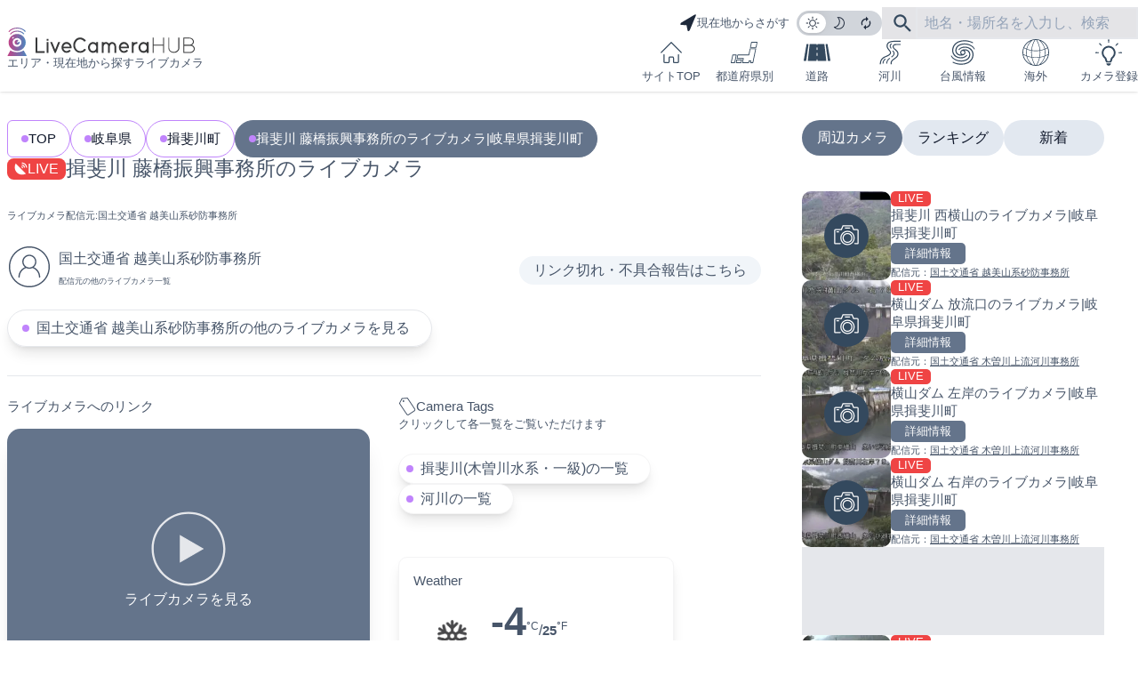

--- FILE ---
content_type: text/html; charset=UTF-8
request_url: https://livecombs.com/gifuken/ibigawacho/ibigawa-fujihashi-promotion-office/
body_size: 43181
content:
<!DOCTYPE html><html lang="ja"><head prefix="og: http://ogp.me/ns# fb: http://ogp.me/ns/fb# article: http://ogp.me/ns/article#"><meta charset="UTF-8"><meta name="viewport" content="width=device-width, initial-scale=1.0"><title>揖斐川 藤橋振興事務所のライブカメラ-岐阜県揖斐川町 | ライブカメラHUB</title><style>@charset "UTF-8";*{padding:0;margin:0;box-sizing:border-box}*,*:before,*:after{box-sizing:border-box}body,h1,h2,h3,h4,p,figure,blockquote,dl,dd{margin:0}ul[role=list],ol[role=list]{list-style:none}html:focus-within{scroll-behavior:smooth}body{min-height:100vh;text-rendering:optimizeSpeed;line-height:1.5}a:not([class]){-webkit-text-decoration-skip:ink;text-decoration-skip-ink:auto}img,picture{max-width:100%;display:block}input,button,textarea,select{font:inherit}@media (prefers-reduced-motion: reduce){html:focus-within{scroll-behavior:auto}*,*:before,*:after{animation-duration:.01ms!important;animation-iteration-count:1!important;transition-duration:.01ms!important;scroll-behavior:auto!important}}button,select{-webkit-appearance:none;-moz-appearance:none;appearance:none}html{font-size:62.5%;height:100%}body{font-size:1.6rem;font-family:ヒラギノ角ゴ ProN W3,Hiragino Kaku Gothic ProN,メイリオ,Meiryo,Helvetica Neue,Helvetica,Arial,sans-serif}.l-header__logo img{width:100%}*,:before,:after{box-sizing:border-box;border-width:0;border-style:solid;border-color:#e5e7eb}:before,:after{--tw-content: ""}html{line-height:1.5;-webkit-text-size-adjust:100%;-moz-tab-size:4;-o-tab-size:4;tab-size:4;font-family:ui-sans-serif,system-ui,-apple-system,BlinkMacSystemFont,Segoe UI,Roboto,Helvetica Neue,Arial,Noto Sans,sans-serif,"Apple Color Emoji","Segoe UI Emoji",Segoe UI Symbol,"Noto Color Emoji";font-feature-settings:normal;font-variation-settings:normal}body{margin:0;line-height:inherit}hr{height:0;color:inherit;border-top-width:1px}abbr:where([title]){-webkit-text-decoration:underline dotted;text-decoration:underline dotted}h1,h2,h3,h4,h5,h6{font-size:inherit;font-weight:inherit}a{color:inherit;text-decoration:inherit}b,strong{font-weight:bolder}code,kbd,samp,pre{font-family:ui-monospace,SFMono-Regular,Menlo,Monaco,Consolas,Liberation Mono,Courier New,monospace;font-size:1em}small{font-size:80%}sub,sup{font-size:75%;line-height:0;position:relative;vertical-align:baseline}sub{bottom:-.25em}sup{top:-.5em}table{text-indent:0;border-color:inherit;border-collapse:collapse}button,input,optgroup,select,textarea{font-family:inherit;font-feature-settings:inherit;font-variation-settings:inherit;font-size:100%;font-weight:inherit;line-height:inherit;color:inherit;margin:0;padding:0}button,select{text-transform:none}button,[type=button],[type=reset],[type=submit]{-webkit-appearance:button;background-color:transparent;background-image:none}:-moz-focusring{outline:auto}:-moz-ui-invalid{box-shadow:none}progress{vertical-align:baseline}::-webkit-inner-spin-button,::-webkit-outer-spin-button{height:auto}[type=search]{-webkit-appearance:textfield;outline-offset:-2px}::-webkit-search-decoration{-webkit-appearance:none}::-webkit-file-upload-button{-webkit-appearance:button;font:inherit}summary{display:list-item}blockquote,dl,dd,h1,h2,h3,h4,h5,h6,hr,figure,p,pre{margin:0}fieldset{margin:0;padding:0}legend{padding:0}ol,ul,menu{list-style:none;margin:0;padding:0}dialog{padding:0}textarea{resize:vertical}input::-moz-placeholder,textarea::-moz-placeholder{opacity:1;color:#9ca3af}input::placeholder,textarea::placeholder{opacity:1;color:#9ca3af}button,[role=button]{cursor:pointer}:disabled{cursor:default}img,svg,video,canvas,audio,iframe,embed,object{display:block;vertical-align:middle}img,video{max-width:100%;height:auto}[hidden]{display:none}*,:before,:after{--tw-border-spacing-x: 0;--tw-border-spacing-y: 0;--tw-translate-x: 0;--tw-translate-y: 0;--tw-rotate: 0;--tw-skew-x: 0;--tw-skew-y: 0;--tw-scale-x: 1;--tw-scale-y: 1;--tw-pan-x: ;--tw-pan-y: ;--tw-pinch-zoom: ;--tw-scroll-snap-strictness: proximity;--tw-gradient-from-position: ;--tw-gradient-via-position: ;--tw-gradient-to-position: ;--tw-ordinal: ;--tw-slashed-zero: ;--tw-numeric-figure: ;--tw-numeric-spacing: ;--tw-numeric-fraction: ;--tw-ring-inset: ;--tw-ring-offset-width: 0px;--tw-ring-offset-color: #fff;--tw-ring-color: rgb(59 130 246 / .5);--tw-ring-offset-shadow: 0 0 #0000;--tw-ring-shadow: 0 0 #0000;--tw-shadow: 0 0 #0000;--tw-shadow-colored: 0 0 #0000;--tw-blur: ;--tw-brightness: ;--tw-contrast: ;--tw-grayscale: ;--tw-hue-rotate: ;--tw-invert: ;--tw-saturate: ;--tw-sepia: ;--tw-drop-shadow: ;--tw-backdrop-blur: ;--tw-backdrop-brightness: ;--tw-backdrop-contrast: ;--tw-backdrop-grayscale: ;--tw-backdrop-hue-rotate: ;--tw-backdrop-invert: ;--tw-backdrop-opacity: ;--tw-backdrop-saturate: ;--tw-backdrop-sepia: }::backdrop{--tw-border-spacing-x: 0;--tw-border-spacing-y: 0;--tw-translate-x: 0;--tw-translate-y: 0;--tw-rotate: 0;--tw-skew-x: 0;--tw-skew-y: 0;--tw-scale-x: 1;--tw-scale-y: 1;--tw-pan-x: ;--tw-pan-y: ;--tw-pinch-zoom: ;--tw-scroll-snap-strictness: proximity;--tw-gradient-from-position: ;--tw-gradient-via-position: ;--tw-gradient-to-position: ;--tw-ordinal: ;--tw-slashed-zero: ;--tw-numeric-figure: ;--tw-numeric-spacing: ;--tw-numeric-fraction: ;--tw-ring-inset: ;--tw-ring-offset-width: 0px;--tw-ring-offset-color: #fff;--tw-ring-color: rgb(59 130 246 / .5);--tw-ring-offset-shadow: 0 0 #0000;--tw-ring-shadow: 0 0 #0000;--tw-shadow: 0 0 #0000;--tw-shadow-colored: 0 0 #0000;--tw-blur: ;--tw-brightness: ;--tw-contrast: ;--tw-grayscale: ;--tw-hue-rotate: ;--tw-invert: ;--tw-saturate: ;--tw-sepia: ;--tw-drop-shadow: ;--tw-backdrop-blur: ;--tw-backdrop-brightness: ;--tw-backdrop-contrast: ;--tw-backdrop-grayscale: ;--tw-backdrop-hue-rotate: ;--tw-backdrop-invert: ;--tw-backdrop-opacity: ;--tw-backdrop-saturate: ;--tw-backdrop-sepia: }.container{width:100%}@media (min-width: 640px){.container{max-width:640px}}@media (min-width: 768px){.container{max-width:768px}}@media (min-width: 1024px){.container{max-width:1024px}}@media (min-width: 1280px){.container{max-width:1280px}}@media (min-width: 1536px){.container{max-width:1536px}}.sr-only{position:absolute;width:1px;height:1px;padding:0;margin:-1px;overflow:hidden;clip:rect(0,0,0,0);white-space:nowrap;border-width:0}.pointer-events-none{pointer-events:none}.visible{visibility:visible}.collapse{visibility:collapse}.static{position:static}.fixed{position:fixed}.absolute{position:absolute}.relative{position:relative}.sticky{position:sticky}.-left-2{left:-16px}.-right-0{right:0}.-top-2{top:-16px}.bottom-0{bottom:0}.bottom-1{bottom:8px}.bottom-1\/2{bottom:50%}.bottom-10{bottom:90px}.bottom-2\/4{bottom:50%}.bottom-full{bottom:100%}.left-0{left:0}.left-1{left:8px}.left-1\/2,.left-2\/4{left:50%}.left-6{left:48px}.right-0{right:0}.right-1{right:8px}.right-1\/2{right:50%}.right-2{right:16px}.right-3{right:24px}.top-0{top:0}.top-1{top:8px}.top-1\/2,.top-2\/4{top:50%}.top-\[0px\]{top:0}.top-\[119\.5px\]{top:119.5px}.top-\[120px\]{top:120px}.top-\[50\%\]{top:50%}.z-10{z-index:10}.z-20{z-index:20}.z-40{z-index:40}.z-50{z-index:50}.z-\[-1\]{z-index:-1}.z-\[9999\]{z-index:9999}.order-1{order:1}.order-2{order:2}.order-3{order:3}.col-span-1{grid-column:span 1 / span 1}.col-span-2{grid-column:span 2 / span 2}.col-span-5{grid-column:span 5 / span 5}.col-start-2{grid-column-start:2}.row-span-1{grid-row:span 1 / span 1}.row-span-2{grid-row:span 2 / span 2}.row-start-2{grid-row-start:2}.row-start-3{grid-row-start:3}.m-2{margin:16px}.mx-0{margin-left:0;margin-right:0}.mx-0\.5{margin-left:4px;margin-right:4px}.mx-1{margin-left:8px;margin-right:8px}.mx-auto{margin-left:auto;margin-right:auto}.my-3{margin-top:24px;margin-bottom:24px}.mb-0{margin-bottom:0}.mb-0\.5{margin-bottom:4px}.mb-1{margin-bottom:8px}.mb-2{margin-bottom:16px}.mb-3{margin-bottom:24px}.mb-4{margin-bottom:32px}.mb-5{margin-bottom:40px}.mb-6{margin-bottom:48px}.mb-8{margin-bottom:64px}.mb-\[-38px\]{margin-bottom:-38px}.me-2{margin-inline-end:16px}.ml-1{margin-left:8px}.ml-2{margin-left:16px}.ml-\[-1px\]{margin-left:-1px}.mr-0{margin-right:0}.mr-0\.5{margin-right:4px}.mr-1{margin-right:8px}.mr-2{margin-right:16px}.mr-3{margin-right:24px}.mt-0{margin-top:0}.mt-0\.5{margin-top:4px}.mt-1{margin-top:8px}.mt-2{margin-top:16px}.mt-3{margin-top:24px}.mt-4{margin-top:32px}.mt-5{margin-top:40px}.mt-6{margin-top:48px}.mt-\[-2\.5px\]{margin-top:-2.5px}.mt-auto{margin-top:auto}.block{display:block}.inline-block{display:inline-block}.flex{display:flex}.inline-flex{display:inline-flex}.table{display:table}.grid{display:grid}.inline-grid{display:inline-grid}.contents{display:contents}.hidden{display:none}.aspect-auto{aspect-ratio:auto}.aspect-square{aspect-ratio:1 / 1}.aspect-video{aspect-ratio:16 / 9}.h-2{height:16px}.h-3{height:24px}.h-3\/5{height:60%}.h-4{height:32px}.h-6{height:48px}.h-\[100px\]{height:100px}.h-\[11px\]{height:11px}.h-\[135px\]{height:135px}.h-\[15px\]{height:15px}.h-\[20px\]{height:20px}.h-\[250px\]{height:250px}.h-\[25px\]{height:25px}.h-\[26px\]{height:26px}.h-\[30px\]{height:30px}.h-\[325px\]{height:325px}.h-\[35px\]{height:35px}.h-\[40px\]{height:40px}.h-\[450px\]{height:450px}.h-\[480px\]{height:480px}.h-\[500px\]{height:500px}.h-\[50px\]{height:50px}.h-\[7px\]{height:7px}.h-\[80px\]{height:80px}.h-\[85px\]{height:85px}.h-\[87px\]{height:87px}.h-auto{height:auto}.h-full{height:100%}.min-h-full{min-height:100%}.w-1\/2{width:50%}.w-1\/3{width:33.333333%}.w-1\/4{width:25%}.w-1\/5{width:20%}.w-18{width:164px}.w-2{width:16px}.w-2\/5{width:40%}.w-20{width:180px}.w-3\/5{width:60%}.w-4\/5{width:80%}.w-8{width:64px}.w-9{width:72px}.w-9\*3{width:288px}.w-\[11px\]{width:11px}.w-\[15px\]{width:15px}.w-\[20px\]{width:20px}.w-\[25px\]{width:25px}.w-\[300px\]{width:300px}.w-\[30px\]{width:30px}.w-\[360px\]{width:360px}.w-\[40px\]{width:40px}.w-\[7px\]{width:7px}.w-\[87px\]{width:87px}.w-\[calc\(100\%_\+_2px\)\]{width:calc(100% + 2px)}.w-\[calc\(100\%_-_16px\)\]{width:calc(100% - 16px)}.w-\[calc\(100\%_\/_2_-_4px\)\]{width:calc(50% - 4px)}.w-auto{width:auto}.w-full{width:100%}.min-w-\[140px\]{min-width:140px}.min-w-\[30px\]{min-width:30px}.min-w-\[80px\]{min-width:80px}.min-w-\[87px\]{min-width:87px}.min-w-full{min-width:100%}.max-w-\[100px\]{max-width:100px}.max-w-\[140px\]{max-width:140px}.max-w-\[200px\]{max-width:200px}.max-w-\[280px\]{max-width:280px}.max-w-\[300px\]{max-width:300px}.max-w-\[800px\]{max-width:800px}.max-w-\[80px\]{max-width:80px}.max-w-full{max-width:100%}.max-w-screen-md{max-width:768px}.max-w-screen-sm{max-width:640px}.flex-1{flex:1 1 0%}.border-collapse{border-collapse:collapse}.-translate-x-1\/2,.-translate-x-2\/4{--tw-translate-x: -50%;transform:translate(var(--tw-translate-x),var(--tw-translate-y)) rotate(var(--tw-rotate)) skew(var(--tw-skew-x)) skewY(var(--tw-skew-y)) scaleX(var(--tw-scale-x)) scaleY(var(--tw-scale-y))}.-translate-y-2\/4{--tw-translate-y: -50%;transform:translate(var(--tw-translate-x),var(--tw-translate-y)) rotate(var(--tw-rotate)) skew(var(--tw-skew-x)) skewY(var(--tw-skew-y)) scaleX(var(--tw-scale-x)) scaleY(var(--tw-scale-y))}.translate-x-1\/2{--tw-translate-x: 50%;transform:translate(var(--tw-translate-x),var(--tw-translate-y)) rotate(var(--tw-rotate)) skew(var(--tw-skew-x)) skewY(var(--tw-skew-y)) scaleX(var(--tw-scale-x)) scaleY(var(--tw-scale-y))}.translate-y-2\/4{--tw-translate-y: 50%;transform:translate(var(--tw-translate-x),var(--tw-translate-y)) rotate(var(--tw-rotate)) skew(var(--tw-skew-x)) skewY(var(--tw-skew-y)) scaleX(var(--tw-scale-x)) scaleY(var(--tw-scale-y))}.translate-y-\[-50\%\]{--tw-translate-y: -50%;transform:translate(var(--tw-translate-x),var(--tw-translate-y)) rotate(var(--tw-rotate)) skew(var(--tw-skew-x)) skewY(var(--tw-skew-y)) scaleX(var(--tw-scale-x)) scaleY(var(--tw-scale-y))}.rotate-\[-45deg\]{--tw-rotate: -45deg;transform:translate(var(--tw-translate-x),var(--tw-translate-y)) rotate(var(--tw-rotate)) skew(var(--tw-skew-x)) skewY(var(--tw-skew-y)) scaleX(var(--tw-scale-x)) scaleY(var(--tw-scale-y))}.transform{transform:translate(var(--tw-translate-x),var(--tw-translate-y)) rotate(var(--tw-rotate)) skew(var(--tw-skew-x)) skewY(var(--tw-skew-y)) scaleX(var(--tw-scale-x)) scaleY(var(--tw-scale-y))}.cursor-pointer{cursor:pointer}.select-none{-webkit-user-select:none;-moz-user-select:none;user-select:none}.scroll-mt-4{scroll-margin-top:32px}.appearance-none{-webkit-appearance:none;-moz-appearance:none;appearance:none}.grid-flow-row{grid-auto-flow:row}.grid-flow-col{grid-auto-flow:column}.grid-cols-1{grid-template-columns:repeat(1,minmax(0,1fr))}.grid-cols-2{grid-template-columns:repeat(2,minmax(0,1fr))}.grid-cols-3{grid-template-columns:repeat(3,minmax(0,1fr))}.grid-cols-6{grid-template-columns:repeat(6,minmax(0,1fr))}.grid-cols-\[1fr_1fr_1fr_1fr_1fr_1fr_1fr\]{grid-template-columns:1fr 1fr 1fr 1fr 1fr 1fr 1fr}.flex-col{flex-direction:column}.flex-col-reverse{flex-direction:column-reverse}.flex-wrap{flex-wrap:wrap}.place-items-center{place-items:center}.items-start{align-items:flex-start}.items-end{align-items:flex-end}.items-center{align-items:center}.items-baseline{align-items:baseline}.justify-start{justify-content:flex-start}.justify-end{justify-content:flex-end}.justify-center{justify-content:center}.justify-between{justify-content:space-between}.gap-0{gap:0}.gap-0\.5{gap:4px}.gap-1{gap:8px}.gap-10{gap:90px}.gap-2{gap:16px}.gap-3{gap:24px}.gap-4{gap:32px}.gap-5{gap:40px}.gap-6{gap:48px}.gap-8{gap:64px}.gap-x-1{-moz-column-gap:8px;column-gap:8px}.gap-x-2{-moz-column-gap:16px;column-gap:16px}.gap-x-4{-moz-column-gap:32px;column-gap:32px}.gap-y-0{row-gap:0}.gap-y-1{row-gap:8px}.gap-y-2{row-gap:16px}.gap-y-6{row-gap:48px}.overflow-auto{overflow:auto}.overflow-hidden{overflow:hidden}.whitespace-nowrap{white-space:nowrap}.rounded{border-radius:.25rem}.rounded-2xl{border-radius:1rem}.rounded-3xl{border-radius:1.5rem}.rounded-\[25px\]{border-radius:25px}.rounded-full{border-radius:9999px}.rounded-lg{border-radius:.5rem}.rounded-md{border-radius:.375rem}.rounded-xl{border-radius:.75rem}.rounded-e-lg{border-start-end-radius:.5rem;border-end-end-radius:.5rem}.rounded-l-2xl{border-top-left-radius:1rem;border-bottom-left-radius:1rem}.rounded-r-2xl{border-top-right-radius:1rem;border-bottom-right-radius:1rem}.rounded-s-lg{border-start-start-radius:.5rem;border-end-start-radius:.5rem}.border{border-width:1px}.border-0{border-width:0px}.border-2{border-width:2px}.border-x-0{border-left-width:0px;border-right-width:0px}.border-b{border-bottom-width:1px}.border-b-\[2px\]{border-bottom-width:2px}.border-l-\[8px\]{border-left-width:8px}.border-t{border-top-width:1px}.border-t-0{border-top-width:0px}.border-t-2{border-top-width:2px}.border-solid{border-style:solid}.border-dashed{border-style:dashed}.border-\[\#AB47BC\]{--tw-border-opacity: 1;border-color:rgb(171 71 188 / var(--tw-border-opacity))}.border-gray-200{--tw-border-opacity: 1;border-color:rgb(229 231 235 / var(--tw-border-opacity))}.border-gray-300{--tw-border-opacity: 1;border-color:rgb(209 213 219 / var(--tw-border-opacity))}.border-gray-400{--tw-border-opacity: 1;border-color:rgb(156 163 175 / var(--tw-border-opacity))}.border-gray-600{--tw-border-opacity: 1;border-color:rgb(75 85 99 / var(--tw-border-opacity))}.border-purple-400{--tw-border-opacity: 1;border-color:rgb(192 132 252 / var(--tw-border-opacity))}.border-slate-200{--tw-border-opacity: 1;border-color:rgb(226 232 240 / var(--tw-border-opacity))}.border-slate-300{--tw-border-opacity: 1;border-color:rgb(203 213 225 / var(--tw-border-opacity))}.border-slate-400{--tw-border-opacity: 1;border-color:rgb(148 163 184 / var(--tw-border-opacity))}.border-slate-600{--tw-border-opacity: 1;border-color:rgb(71 85 105 / var(--tw-border-opacity))}.border-slate-700{--tw-border-opacity: 1;border-color:rgb(51 65 85 / var(--tw-border-opacity))}.border-white{--tw-border-opacity: 1;border-color:rgb(255 255 255 / var(--tw-border-opacity))}.border-zinc-100{--tw-border-opacity: 1;border-color:rgb(244 244 245 / var(--tw-border-opacity))}.border-zinc-200{--tw-border-opacity: 1;border-color:rgb(228 228 231 / var(--tw-border-opacity))}.bg-\[\#EA80FC\]{--tw-bg-opacity: 1;background-color:rgb(234 128 252 / var(--tw-bg-opacity))}.bg-amber-200{--tw-bg-opacity: 1;background-color:rgb(253 230 138 / var(--tw-bg-opacity))}.bg-gray-100{--tw-bg-opacity: 1;background-color:rgb(243 244 246 / var(--tw-bg-opacity))}.bg-gray-200{--tw-bg-opacity: 1;background-color:rgb(229 231 235 / var(--tw-bg-opacity))}.bg-gray-300{--tw-bg-opacity: 1;background-color:rgb(209 213 219 / var(--tw-bg-opacity))}.bg-gray-400{--tw-bg-opacity: 1;background-color:rgb(156 163 175 / var(--tw-bg-opacity))}.bg-gray-50{--tw-bg-opacity: 1;background-color:rgb(249 250 251 / var(--tw-bg-opacity))}.bg-pink-200{--tw-bg-opacity: 1;background-color:rgb(251 207 232 / var(--tw-bg-opacity))}.bg-purple-500{--tw-bg-opacity: 1;background-color:rgb(168 85 247 / var(--tw-bg-opacity))}.bg-purple-600{--tw-bg-opacity: 1;background-color:rgb(147 51 234 / var(--tw-bg-opacity))}.bg-red-500{--tw-bg-opacity: 1;background-color:rgb(239 68 68 / var(--tw-bg-opacity))}.bg-sky-200{--tw-bg-opacity: 1;background-color:rgb(186 230 253 / var(--tw-bg-opacity))}.bg-slate-100{--tw-bg-opacity: 1;background-color:rgb(241 245 249 / var(--tw-bg-opacity))}.bg-slate-200{--tw-bg-opacity: 1;background-color:rgb(226 232 240 / var(--tw-bg-opacity))}.bg-slate-300{--tw-bg-opacity: 1;background-color:rgb(203 213 225 / var(--tw-bg-opacity))}.bg-slate-500{--tw-bg-opacity: 1;background-color:rgb(100 116 139 / var(--tw-bg-opacity))}.bg-slate-600{--tw-bg-opacity: 1;background-color:rgb(71 85 105 / var(--tw-bg-opacity))}.bg-slate-700{--tw-bg-opacity: 1;background-color:rgb(51 65 85 / var(--tw-bg-opacity))}.bg-slate-800{--tw-bg-opacity: 1;background-color:rgb(30 41 59 / var(--tw-bg-opacity))}.bg-slate-900{--tw-bg-opacity: 1;background-color:rgb(15 23 42 / var(--tw-bg-opacity))}.bg-white{--tw-bg-opacity: 1;background-color:rgb(255 255 255 / var(--tw-bg-opacity))}.bg-white\/80{background-color:#fffc}.bg-white\/90{background-color:#ffffffe6}.bg-zinc-100{--tw-bg-opacity: 1;background-color:rgb(244 244 245 / var(--tw-bg-opacity))}.bg-zinc-200{--tw-bg-opacity: 1;background-color:rgb(228 228 231 / var(--tw-bg-opacity))}.bg-gradient-to-l{background-image:linear-gradient(to left,var(--tw-gradient-stops))}.from-slate-700{--tw-gradient-from: #334155 var(--tw-gradient-from-position);--tw-gradient-to: rgb(51 65 85 / 0) var(--tw-gradient-to-position);--tw-gradient-stops: var(--tw-gradient-from), var(--tw-gradient-to)}.from-white{--tw-gradient-from: #fff var(--tw-gradient-from-position);--tw-gradient-to: rgb(255 255 255 / 0) var(--tw-gradient-to-position);--tw-gradient-stops: var(--tw-gradient-from), var(--tw-gradient-to)}.fill-white{fill:#fff}.stroke-white{stroke:#fff}.p-0{padding:0}.p-0\.5{padding:4px}.p-1{padding:8px}.p-2{padding:16px}.p-3{padding:24px}.px-0{padding-left:0;padding-right:0}.px-0\.5{padding-left:4px;padding-right:4px}.px-1{padding-left:8px;padding-right:8px}.px-2{padding-left:16px;padding-right:16px}.px-3{padding-left:24px;padding-right:24px}.px-5{padding-left:40px;padding-right:40px}.py-0{padding-top:0;padding-bottom:0}.py-0\.5{padding-top:4px;padding-bottom:4px}.py-1{padding-top:8px;padding-bottom:8px}.py-2{padding-top:16px;padding-bottom:16px}.py-3{padding-top:24px;padding-bottom:24px}.py-4{padding-top:32px;padding-bottom:32px}.py-5{padding-top:40px;padding-bottom:40px}.pb-1{padding-bottom:8px}.pb-2{padding-bottom:16px}.pb-4{padding-bottom:32px}.pb-5{padding-bottom:40px}.pb-6{padding-bottom:48px}.pb-8{padding-bottom:64px}.pl-1{padding-left:8px}.pl-2{padding-left:16px}.pl-4{padding-left:32px}.pl-\[120px\]{padding-left:120px}.pr-3{padding-right:24px}.pr-4{padding-right:32px}.pt-1{padding-top:8px}.pt-10{padding-top:90px}.pt-2{padding-top:16px}.pt-3{padding-top:24px}.pt-4{padding-top:32px}.pt-5{padding-top:40px}.pt-6{padding-top:48px}.text-left{text-align:left}.text-center{text-align:center}.align-bottom{vertical-align:bottom}.align-sub{vertical-align:sub}.font-mont{font-family:Montserrat,sans-serif}.text-2xl{font-size:1.5rem;line-height:2rem}.text-3xl{font-size:1.875rem;line-height:2.25rem}.text-4xl{font-size:2.25rem;line-height:2.5rem}.text-5xl{font-size:3rem;line-height:1}.text-6xl{font-size:3.75rem;line-height:1}.text-7xl{font-size:4.5rem;line-height:1}.text-8xl{font-size:6rem;line-height:1}.text-\[22px\]{font-size:22px}.text-base{font-size:1rem;line-height:1.5rem}.text-lg{font-size:1.125rem;line-height:1.75rem}.text-sm{font-size:.875rem;line-height:1.25rem}.text-xl{font-size:1.25rem;line-height:1.75rem}.text-xs{font-size:.75rem;line-height:1rem}.font-bold{font-weight:700}.font-light{font-weight:300}.font-medium{font-weight:500}.font-semibold{font-weight:600}.uppercase{text-transform:uppercase}.lowercase{text-transform:lowercase}.leading-4{line-height:1rem}.leading-relaxed{line-height:1.625}.tracking-tight{letter-spacing:-.025em}.tracking-widest{letter-spacing:.1em}.text-amber-600{--tw-text-opacity: 1;color:rgb(217 119 6 / var(--tw-text-opacity))}.text-black{--tw-text-opacity: 1;color:rgb(0 0 0 / var(--tw-text-opacity))}.text-gray-100{--tw-text-opacity: 1;color:rgb(243 244 246 / var(--tw-text-opacity))}.text-gray-300{--tw-text-opacity: 1;color:rgb(209 213 219 / var(--tw-text-opacity))}.text-gray-600{--tw-text-opacity: 1;color:rgb(75 85 99 / var(--tw-text-opacity))}.text-gray-800{--tw-text-opacity: 1;color:rgb(31 41 55 / var(--tw-text-opacity))}.text-gray-900{--tw-text-opacity: 1;color:rgb(17 24 39 / var(--tw-text-opacity))}.text-pink-600{--tw-text-opacity: 1;color:rgb(219 39 119 / var(--tw-text-opacity))}.text-purple-500{--tw-text-opacity: 1;color:rgb(168 85 247 / var(--tw-text-opacity))}.text-purple-600{--tw-text-opacity: 1;color:rgb(147 51 234 / var(--tw-text-opacity))}.text-purple-700{--tw-text-opacity: 1;color:rgb(126 34 206 / var(--tw-text-opacity))}.text-sky-600{--tw-text-opacity: 1;color:rgb(2 132 199 / var(--tw-text-opacity))}.text-slate-100{--tw-text-opacity: 1;color:rgb(241 245 249 / var(--tw-text-opacity))}.text-slate-200{--tw-text-opacity: 1;color:rgb(226 232 240 / var(--tw-text-opacity))}.text-slate-300{--tw-text-opacity: 1;color:rgb(203 213 225 / var(--tw-text-opacity))}.text-slate-400{--tw-text-opacity: 1;color:rgb(148 163 184 / var(--tw-text-opacity))}.text-slate-500{--tw-text-opacity: 1;color:rgb(100 116 139 / var(--tw-text-opacity))}.text-slate-600{--tw-text-opacity: 1;color:rgb(71 85 105 / var(--tw-text-opacity))}.text-slate-800{--tw-text-opacity: 1;color:rgb(30 41 59 / var(--tw-text-opacity))}.text-slate-900{--tw-text-opacity: 1;color:rgb(15 23 42 / var(--tw-text-opacity))}.text-white{--tw-text-opacity: 1;color:rgb(255 255 255 / var(--tw-text-opacity))}.underline{text-decoration-line:underline}.placeholder-slate-400::-moz-placeholder{--tw-placeholder-opacity: 1;color:rgb(148 163 184 / var(--tw-placeholder-opacity))}.placeholder-slate-400::placeholder{--tw-placeholder-opacity: 1;color:rgb(148 163 184 / var(--tw-placeholder-opacity))}.opacity-0{opacity:0}.shadow{--tw-shadow: 0 1px 3px 0 rgb(0 0 0 / .1), 0 1px 2px -1px rgb(0 0 0 / .1);--tw-shadow-colored: 0 1px 3px 0 var(--tw-shadow-color), 0 1px 2px -1px var(--tw-shadow-color);box-shadow:var(--tw-ring-offset-shadow, 0 0 #0000),var(--tw-ring-shadow, 0 0 #0000),var(--tw-shadow)}.shadow-lg{--tw-shadow: 0 10px 15px -3px rgb(0 0 0 / .1), 0 4px 6px -4px rgb(0 0 0 / .1);--tw-shadow-colored: 0 10px 15px -3px var(--tw-shadow-color), 0 4px 6px -4px var(--tw-shadow-color);box-shadow:var(--tw-ring-offset-shadow, 0 0 #0000),var(--tw-ring-shadow, 0 0 #0000),var(--tw-shadow)}.shadow-sm{--tw-shadow: 0 1px 2px 0 rgb(0 0 0 / .05);--tw-shadow-colored: 0 1px 2px 0 var(--tw-shadow-color);box-shadow:var(--tw-ring-offset-shadow, 0 0 #0000),var(--tw-ring-shadow, 0 0 #0000),var(--tw-shadow)}.shadow-xl{--tw-shadow: 0 20px 25px -5px rgb(0 0 0 / .1), 0 8px 10px -6px rgb(0 0 0 / .1);--tw-shadow-colored: 0 20px 25px -5px var(--tw-shadow-color), 0 8px 10px -6px var(--tw-shadow-color);box-shadow:var(--tw-ring-offset-shadow, 0 0 #0000),var(--tw-ring-shadow, 0 0 #0000),var(--tw-shadow)}.grayscale{--tw-grayscale: grayscale(100%);filter:var(--tw-blur) var(--tw-brightness) var(--tw-contrast) var(--tw-grayscale) var(--tw-hue-rotate) var(--tw-invert) var(--tw-saturate) var(--tw-sepia) var(--tw-drop-shadow)}.invert{--tw-invert: invert(100%);filter:var(--tw-blur) var(--tw-brightness) var(--tw-contrast) var(--tw-grayscale) var(--tw-hue-rotate) var(--tw-invert) var(--tw-saturate) var(--tw-sepia) var(--tw-drop-shadow)}.filter{filter:var(--tw-blur) var(--tw-brightness) var(--tw-contrast) var(--tw-grayscale) var(--tw-hue-rotate) var(--tw-invert) var(--tw-saturate) var(--tw-sepia) var(--tw-drop-shadow)}.transition-all{transition-property:all;transition-timing-function:cubic-bezier(.4,0,.2,1);transition-duration:.15s}.transition-opacity{transition-property:opacity;transition-timing-function:cubic-bezier(.4,0,.2,1);transition-duration:.15s}.duration-700{transition-duration:.7s}.ease-out{transition-timing-function:cubic-bezier(0,0,.2,1)}.tile-loader{position:absolute;top:50%;left:50%;transform:translate(-50%,-50%);color:#fff;background-color:#000000bf;padding:5px;border-radius:5px;z-index:1000;font-size:14px;display:block}.progress-bar{display:none}.progress-bar.is-loading{display:block;width:100%;height:100%;position:absolute}.progress-bar.is-loading.-allowed-move:before{z-index:auto}.progress-bar.is-loading:before{content:"";width:100px;height:100px;-webkit-mask:url(/jp/wp-content/themes/livecombs/dist/assets/images/icon_spin_gray.svg) no-repeat center center/contain;mask:url(/jp/wp-content/themes/livecombs/dist/assets/images/icon_spin_gray.svg) no-repeat center center/contain;position:absolute;top:50%;left:50%;transform:translate(-50%,-50%);z-index:10000}#search-container{position:absolute;top:10px;left:50px;z-index:1000}#search-results{background:white;border:1px solid #ccc;border-top:none;max-height:200px;overflow-y:auto;width:calc(100% - 2px)}#js-info-box{position:relative;z-index:9999;right:0;top:0;color:#000;padding:10px;transform:translateY(0);transition:transform .15s}#js-info-box>.c-card.-home{height:auto;transition:transform .1s ease-out}#js-info-box>.c-card.-home:not(:first-of-type){opacity:.4}.leaflet-retina .leaflet-touch .leaflet-control-layers-toggle{width:22px;height:22px}.leaflet-retina.leaflet-touch .leaflet-control-layers-toggle,.leaflet-control-layers-toggle{background:#34495E;mask:url(/jp/wp-content/themes/livecombs/dist/assets/images/icon_layer.svg) no-repeat center center/30px;-webkit-mask:url(/jp/wp-content/themes/livecombs/dist/assets/images/icon_layer.svg) no-repeat center center/30px}.leaflet-marker-custom{filter:drop-shadow(0px 3px 3px rgba(0,0,0,.5))}.dark .map-tiles{filter:brightness(.6) invert(1) contrast(3) hue-rotate(200deg) saturate(.3) brightness(.7)}.leaflet-marker-custom,.leaflet-marker-custom.is-active{fill:#000}.leaflet-container img.leaflet-tile{filter:grayscale(1)}@keyframes slideInFromLeft{0%{transform:translate(-100%);opacity:0}to{transform:translate(0);opacity:1}}.c-list.-date-archives a{--tw-text-opacity: 1;color:rgb(15 23 42 / var(--tw-text-opacity))}:is(.dark .c-list.-date-archives a){--tw-text-opacity: 1;color:rgb(255 255 255 / var(--tw-text-opacity))}.c-list.-date-archives a:hover{--tw-text-opacity: 1;color:rgb(168 85 247 / var(--tw-text-opacity))}:is(.dark .c-list.-date-archives a:hover){--tw-text-opacity: 1;color:rgb(216 180 254 / var(--tw-text-opacity))}.c-input.-text{display:block;width:100%;border-radius:.5rem;border-width:1px;--tw-border-opacity: 1;border-color:rgb(209 213 219 / var(--tw-border-opacity));--tw-bg-opacity: 1;background-color:rgb(249 250 251 / var(--tw-bg-opacity));padding:8px 16px;--tw-text-opacity: 1;color:rgb(17 24 39 / var(--tw-text-opacity));--tw-shadow: 0 1px 2px 0 rgb(0 0 0 / .05);--tw-shadow-colored: 0 1px 2px 0 var(--tw-shadow-color);box-shadow:var(--tw-ring-offset-shadow, 0 0 #0000),var(--tw-ring-shadow, 0 0 #0000),var(--tw-shadow)}.c-input.-text:focus{--tw-border-opacity: 1;border-color:rgb(168 85 247 / var(--tw-border-opacity));--tw-ring-opacity: 1;--tw-ring-color: rgb(168 85 247 / var(--tw-ring-opacity))}:is(.dark .c-input.-text){--tw-border-opacity: 1;border-color:rgb(75 85 99 / var(--tw-border-opacity));--tw-bg-opacity: 1;background-color:rgb(55 65 81 / var(--tw-bg-opacity));--tw-text-opacity: 1;color:rgb(255 255 255 / var(--tw-text-opacity))}:is(.dark .c-input.-text)::-moz-placeholder{--tw-placeholder-opacity: 1;color:rgb(156 163 175 / var(--tw-placeholder-opacity))}:is(.dark .c-input.-text)::placeholder{--tw-placeholder-opacity: 1;color:rgb(156 163 175 / var(--tw-placeholder-opacity))}:is(.dark .c-input.-text){--tw-shadow: 0 1px 2px 0 rgb(0 0 0 / .05);--tw-shadow-colored: 0 1px 2px 0 var(--tw-shadow-color);box-shadow:var(--tw-ring-offset-shadow, 0 0 #0000),var(--tw-ring-shadow, 0 0 #0000),var(--tw-shadow)}:is(.dark .c-input.-text:focus){--tw-border-opacity: 1;border-color:rgb(100 116 139 / var(--tw-border-opacity));--tw-ring-opacity: 1;--tw-ring-color: rgb(100 116 139 / var(--tw-ring-opacity))}.c-textarea{display:block;width:100%;border-radius:.5rem;border-width:1px;--tw-border-opacity: 1;border-color:rgb(209 213 219 / var(--tw-border-opacity));--tw-bg-opacity: 1;background-color:rgb(249 250 251 / var(--tw-bg-opacity));padding:8px 16px;--tw-text-opacity: 1;color:rgb(17 24 39 / var(--tw-text-opacity));--tw-shadow: 0 1px 2px 0 rgb(0 0 0 / .05);--tw-shadow-colored: 0 1px 2px 0 var(--tw-shadow-color);box-shadow:var(--tw-ring-offset-shadow, 0 0 #0000),var(--tw-ring-shadow, 0 0 #0000),var(--tw-shadow)}.c-textarea:focus{--tw-border-opacity: 1;border-color:rgb(100 116 139 / var(--tw-border-opacity));--tw-ring-opacity: 1;--tw-ring-color: rgb(100 116 139 / var(--tw-ring-opacity))}:is(.dark .c-textarea){--tw-border-opacity: 1;border-color:rgb(75 85 99 / var(--tw-border-opacity));--tw-bg-opacity: 1;background-color:rgb(55 65 81 / var(--tw-bg-opacity));--tw-text-opacity: 1;color:rgb(255 255 255 / var(--tw-text-opacity))}:is(.dark .c-textarea)::-moz-placeholder{--tw-placeholder-opacity: 1;color:rgb(156 163 175 / var(--tw-placeholder-opacity))}:is(.dark .c-textarea)::placeholder{--tw-placeholder-opacity: 1;color:rgb(156 163 175 / var(--tw-placeholder-opacity))}:is(.dark .c-textarea:focus){--tw-border-opacity: 1;border-color:rgb(100 116 139 / var(--tw-border-opacity));--tw-ring-opacity: 1;--tw-ring-color: rgb(100 116 139 / var(--tw-ring-opacity))}.c-label.-require:before{content:attr(data-text);white-space:nowrap;border-radius:.75rem;--tw-bg-opacity: 1;background-color:rgb(192 132 252 / var(--tw-bg-opacity));padding:4px 8px;--tw-text-opacity: 1;color:rgb(255 255 255 / var(--tw-text-opacity))}:is(.dark .c-label.-require):before{--tw-bg-opacity: 1;background-color:rgb(168 85 247 / var(--tw-bg-opacity))}.c-label.-optional:before{content:attr(data-text);white-space:nowrap;border-radius:.75rem;--tw-bg-opacity: 1;background-color:rgb(241 245 249 / var(--tw-bg-opacity));padding:4px 8px;--tw-text-opacity: 1;color:rgb(148 163 184 / var(--tw-text-opacity))}:is(.dark .c-label.-optional):before{--tw-text-opacity: 1;color:rgb(30 41 59 / var(--tw-text-opacity))}.is-full-loading{position:fixed;top:0;left:0;width:100%;height:100%}.is-full-loading.is-loading{display:block;width:100%;height:100%;position:absolute}.is-full-loading.is-loading:before{content:"";width:100px;height:100px;-webkit-mask:url(/jp/wp-content/themes/livecombs/dist/assets/images/icon_spin_gray.svg) no-repeat center center/contain;mask:url(/jp/wp-content/themes/livecombs/dist/assets/images/icon_spin_gray.svg) no-repeat center center/contain;position:absolute;top:50%;left:50%;transform:translate(-50%,-50%);z-index:auto}.is-loading-overlay{position:fixed;top:0;left:0;opacity:0;color:#f5f5f5;text-align:center}.is-loading-overlay.is-success,.is-loading-overlay.is-loading{width:100vw;height:100vh;transition:all 1s;--tw-bg-opacity: 1;background-color:rgb(2 6 23 / var(--tw-bg-opacity));opacity:.9;z-index:9999;position:fixed}.is-loading-overlay__message{display:block;position:absolute;top:50%;left:50%;transform:translate(-50%,-50%);width:100%}.is-loading-overlay__spinner{width:200px;height:200px;background-color:#fff;border-radius:100%;animation:sk-scaleout 1s infinite ease-in-out;margin:100px auto}@media (min-width: 768px){.is-loading-overlay__spinner{margin:200px auto}}.is-loading-overlay__button{color:#fff;--tw-bg-opacity: 1;background-color:rgb(168 85 247 / var(--tw-bg-opacity));border-radius:100vh;box-shadow:0 2px 6px #0003;position:absolute;left:50%;transform:translate(-50%);top:65%;padding:15px 40px;width:calc(100% - 70px)}@media (min-width: 768px){.is-loading-overlay__button{padding:10px 30px;width:auto}}@keyframes sk-scaleout{0%{transform:scale(0)}to{transform:scale(1);opacity:0}}.c-entry-content{grid-template-areas:"camera camera" "description description" "tag tag" "weather weather" "map map" "details details";grid-template-columns:1fr 1fr;grid-template-rows:auto auto auto auto auto auto}.c-entry-content.-page{margin-bottom:90px}.c-entry-content.-page .wp-block-group:not(:first-child){margin-top:40px}.c-entry-content.-page ul{list-style-type:disc;margin-bottom:16px;display:flex;flex-direction:column;gap:16px;border-radius:1rem;--tw-bg-opacity: 1;background-color:rgb(243 244 246 / var(--tw-bg-opacity));padding:16px 40px;font-size:1.5rem;line-height:2rem}:is(.dark .c-entry-content.-page ul){--tw-bg-opacity: 1;background-color:rgb(51 65 85 / var(--tw-bg-opacity))}.c-entry-content.-page a{--tw-text-opacity: 1;color:rgb(168 85 247 / var(--tw-text-opacity));text-decoration-line:underline}.c-entry-content.-page a:hover{text-decoration-line:none}:is(.dark .c-entry-content.-page a){--tw-text-opacity: 1;color:rgb(216 180 254 / var(--tw-text-opacity))}.c-entry-content.-page h2{margin-bottom:16px;font-size:2.25rem;line-height:2.5rem;font-weight:700}.c-entry-content.-page h2:not(:first-child){margin-top:48px}.c-entry-content.-page h3{margin-bottom:16px;font-size:1.875rem;line-height:2.25rem;font-weight:700}.c-entry-content.-page h3:not(:first-child){margin-top:32px}.c-entry-content.-page h4{margin-bottom:16px;font-size:1.875rem;line-height:2.25rem;font-weight:700}.c-entry-content.-page h4:not(:first-child){margin-top:24px}.c-entry-content.-page.-page-privacypolicy{counter-reset:point_num point_num2 point_num3}.c-entry-content.-page.-page-privacypolicy>h2:before{counter-increment:point_num;content:counter(point_num) ". "}.c-entry-content.-page.-page-privacypolicy>h2:not(:first-child){margin-top:48px}.c-entry-content.-page.-page-privacypolicy>h3:before{counter-increment:point_num2;content:counter(point_num) "-" counter(point_num2) ". "}.c-entry-content.-page.-page-privacypolicy>h3:not(:first-child){margin-top:32px}.c-entry-content.-page.-page-privacypolicy>h4:before{counter-increment:point_num3;content:counter(point_num) "-" counter(point_num2) "-" counter(point_num3) ". "}.c-entry-content.-page.-page-privacypolicy>h4:not(:first-child){margin-top:24px}.c-entry-content.-page.-page-faq h2:before{content:"Q. ";--tw-text-opacity: 1;color:rgb(126 34 206 / var(--tw-text-opacity))}.c-entry-content.-page.-page-faq h2:not(:first-child){margin-top:48px}.c-entry-content.-typhoon{grid-template-areas:"camera camera" "description description" "tag tag" "map map";grid-template-rows:1fr auto auto auto}.c-entry-content.-static-multi{grid-template-areas:"camera-other camera-other" "camera camera" "description description" "tag tag" "weather weather" "map map" "details details"}@media (min-width: 768px){.c-entry-content{grid-template-areas:"camera tag" "camera weather" "description description" "details map"}.c-entry-content.-typhoon{grid-template-areas:"camera camera" "description description" "tag map"}.c-entry-content.-static-multi{grid-template-areas:"camera-other camera-other" "camera tag" "camera weather" "description description" "details map";grid-template-rows:auto auto auto auto auto}.c-entry-content.-youtube{grid-template-areas:"camera camera" "description description" "tag weather" "details map";grid-template-rows:auto auto auto auto}.c-entry-content.-youtube.-multi{grid-template-areas:"camera-other camera-other" "camera camera" "description description" "tag weather" "details map"}}.c-entry-content .-area-name-camera-other{grid-area:camera-other}.c-entry-content .-area-name-camera{grid-area:camera}.c-entry-content .-area-name-tag{grid-area:tag}.c-entry-content .-area-name-weather{grid-area:weather}.c-entry-content .-area-name-description{grid-area:description}.c-entry-content .-area-name-details{grid-area:details}.c-entry-content .-area-name-map{grid-area:map}.c-entry-content p:not(:last-child){margin-bottom:16px}.site.is-active-side .c-tab{transform:translate(0)}@media (min-width: 768px){.site.is-active-side .c-tab{transform:none}}.is-menu-current{position:relative;margin-bottom:4px}.is-menu-current a{display:inline-block;padding-bottom:4px}.is-menu-current:before{content:"";position:absolute;left:0;top:100%;display:inline-block;width:100%;border-width:2px;--tw-border-opacity: 1;border-color:rgb(71 85 105 / var(--tw-border-opacity))}.l-main__note p{margin-top:16px}.l-main__note p:first-of-type{margin-top:0}.l-main blockquote{font-size:1.4rem;position:relative;margin-top:32px;border-left-width:4px;--tw-border-opacity: 1;border-color:rgb(226 232 240 / var(--tw-border-opacity));--tw-bg-opacity: 1;background-color:rgb(241 245 249 / var(--tw-bg-opacity));padding:16px}:is(.dark .l-main blockquote){--tw-border-opacity: 1;border-color:rgb(71 85 105 / var(--tw-border-opacity));--tw-bg-opacity: 1;background-color:rgb(15 23 42 / var(--tw-bg-opacity))}.l-main blockquote:before{content:"";--tw-bg-opacity: 1;background-color:rgb(71 85 105 / var(--tw-bg-opacity))}:is(.dark .l-main blockquote):before{--tw-bg-opacity: 1;background-color:rgb(241 245 249 / var(--tw-bg-opacity))}.l-main blockquote:before{-webkit-mask:url(/jp/wp-content/themes/livecombs/dist/assets/images/icon_quote.svg) no-repeat center center/contain;mask:url(/jp/wp-content/themes/livecombs/dist/assets/images/icon_quote.svg) no-repeat center center/contain;width:30px;height:30px;position:absolute;top:-10px;left:0}.l-main blockquote a{text-decoration:underline}.l-main blockquote a:hover{text-decoration:none}.c-dropdown__button{transition-duration:.1s}.c-dropdown__button.-header:after{content:attr(data-text);position:absolute;bottom:8px;font-size:1rem;width:100%;text-align:center}.c-dropdown__button.-related span{border:1px solid;border-radius:100vh;padding:5px 20px;font-size:1.2rem}.c-dropdown__burger{cursor:pointer;width:30px;height:24px}.c-dropdown__burger-menu{background:#fff;width:27px;height:2px;position:relative;transition:background 10ms .3s ease}.c-dropdown__burger-menu:before,.c-dropdown__burger-menu:after{transition:top .3s .35s ease,transform .3s 50ms ease;position:absolute;background:#fff;width:27px;height:2px;content:""}.c-dropdown__burger-menu:before{top:-7px}.c-dropdown__burger-menu:after{top:7px}.c-dropdown__burger-menu.-floating{background:#34495E;--tw-bg-opacity: 1;background-color:rgb(71 85 105 / var(--tw-bg-opacity))}:is(.dark .c-dropdown__burger-menu.-floating){--tw-bg-opacity: 1;background-color:rgb(241 245 249 / var(--tw-bg-opacity))}.c-dropdown__burger-menu.-floating:before,.c-dropdown__burger-menu.-floating:after{--tw-bg-opacity: 1;background-color:rgb(71 85 105 / var(--tw-bg-opacity))}:is(.dark .c-dropdown__burger-menu.-floating):before,:is(.dark .c-dropdown__burger-menu.-floating):after{--tw-bg-opacity: 1;background-color:rgb(241 245 249 / var(--tw-bg-opacity))}.c-dropdown__toggle.-burger:checked~header .l-header .c-dropdown__burger.c-dropdown__button.-burger{--tw-bg-opacity: 1;background-color:rgb(192 132 252 / var(--tw-bg-opacity))}.c-dropdown__toggle.-burger:checked~header .l-header .c-dropdown__burger-menu{background:transparent}.c-dropdown__toggle.-burger:checked~header .l-header .c-dropdown__burger-menu:after,.c-dropdown__toggle.-burger:checked~header .l-header .c-dropdown__burger-menu:before{transition:top .3s 50ms ease,transform .3s .35s ease;top:0}.c-dropdown__toggle.-burger:checked~header .l-header .c-dropdown__burger-menu:before{transform:rotate(45deg)}.c-dropdown__toggle.-burger:checked~header .l-header .c-dropdown__burger-menu:after{transform:rotate(-45deg)}.c-dropdown__toggle.-burger:checked~header .l-header .c-dropdown__navigation{transform:translate(0)}.c-dropdown__toggle.-side:checked~.c-floating .c-dropdown__button.-related span{--tw-bg-opacity: 1;background-color:rgb(192 132 252 / var(--tw-bg-opacity));--tw-text-opacity: 1;color:rgb(255 255 255 / var(--tw-text-opacity))}.c-dropdown__toggle.-burger-1:checked~.c-floating .c-dropdown__burger.-floating{--tw-bg-opacity: 1;background-color:rgb(192 132 252 / var(--tw-bg-opacity));--tw-text-opacity: 1;color:rgb(255 255 255 / var(--tw-text-opacity))}.c-dropdown__toggle.-burger-1:checked~.c-floating .c-dropdown__burger-menu{background:transparent}.c-dropdown__toggle.-burger-1:checked~.c-floating .c-dropdown__burger-menu:after,.c-dropdown__toggle.-burger-1:checked~.c-floating .c-dropdown__burger-menu:before{--tw-bg-opacity: 1;background-color:rgb(255 255 255 / var(--tw-bg-opacity));transition:top .3s 50ms ease,transform .3s .35s ease;top:0}.c-dropdown__toggle.-burger-1:checked~.c-floating .c-dropdown__burger-menu:before{transform:rotate(45deg)}.c-dropdown__toggle.-burger-1:checked~.c-floating .c-dropdown__burger-menu:after{transform:rotate(-45deg)}.c-dropdown__toggle.-burger-1:checked~.c-floating .c-dropdown__navigation.-floating{transform:translate(0) translateY(-70px);height:auto;bottom:0}.c-dropdown__toggle.-search-1:checked+.c-floating .c-dropdown__search.-floating{transform:translate(0) translateY(-75px);height:auto;bottom:0}.c-dropdown__toggle.-search-1:checked+.c-floating .c-dropdown__button.-search{--tw-bg-opacity: 1;background-color:rgb(192 132 252 / var(--tw-bg-opacity));--tw-text-opacity: 1;color:rgb(255 255 255 / var(--tw-text-opacity))}.c-dropdown__toggle.-search-1:checked+.c-floating .c-dropdown__button.-search .c-icon.-search:before{--tw-bg-opacity: 1;background-color:rgb(255 255 255 / var(--tw-bg-opacity))}.c-dropdown__toggle.-search:checked~header .l-header .c-dropdown__search{transform:translate(0)}.c-dropdown__toggle.-search:checked~header .l-header .c-dropdown__button.-search{--tw-bg-opacity: 1;background-color:rgb(192 132 252 / var(--tw-bg-opacity))}.c-dropdown__navigation{width:100%;transform:translate(-100%);transition:transform .5s;position:absolute;height:calc(100dvh - 48px);position:fixed;z-index:100}.c-dropdown__navigation.-floating{transform:translate(-100%) translateY(-75px);bottom:0;height:auto}.c-dropdown__navigation-inner{height:calc(100dvh - 60px);overflow:auto}.c-dropdown__navigation-item a{display:block;position:relative;width:100%;padding:10px 0 10px 10px;background-color:#dfeaf5}.c-dropdown__navigation-item:not(:last-child){border-bottom:1px solid #c1d8ee}.c-dropdown__navigation-submenu{background-color:#c1d8ee}.c-dropdown__navigation-submenu-button{position:relative;width:100%;background-color:inherit;cursor:pointer;text-align:left;padding:10px 20px;font-size:clamp(1.5rem,4vw,2rem)}.c-dropdown__navigation-submenu-button>span{display:inline-block;width:60px;height:100%;background-color:#34495e;position:absolute;top:0;right:0}.c-dropdown__navigation-submenu-button:hover{background-color:#c1d8ee}.c-dropdown__navigation-submenu-child{height:0;overflow:hidden;transition:.5s;border-top:1px solid #8fafcf;background-color:#c1d8ee}.c-dropdown__navigation-submenu-child li{border-bottom:1px dotted #8fafcf}.c-dropdown__navigation-submenu-child li a{background-color:#c1d8ee;padding:10px 0 10px 40px}.c-dropdown__navigation-submenu.is-active{overflow-y:auto}.c-dropdown__navigation-submenu>li:last-child{border-bottom:none}.c-dropdown__navigation-submenu>li:last-child ul{border-top:none}.c-dropdown__navigation-submenu>li.is-active{border-bottom:1px solid #8fafcf}.c-dropdown__navigation-submenu>li.is-active ul li:last-child{border-bottom:none}.c-dropdown__navigation-submenu>li.is-active button span .c-icon.-plus:before{transform:translate(-50%,-50%) rotate(270deg);transition:.5s}.c-dropdown__navigation-submenu>li.is-active button span .c-icon.-plus:after{transform:translate(-50%,-50%) rotate(270deg);transition:.5s}.c-dropdown__search{width:100%;transform:translate(-100%);transition:transform .5s;position:fixed;z-index:100;height:calc(100dvh - 48px)}.c-dropdown__search.-floating{transform:translate(-100%) translateY(-75px);bottom:0;height:auto}.c-floating .c-dropdown__navigation-inner{height:calc(100dvh - 195px)}.c-navigation{-ms-overflow-style:none;scrollbar-width:none}.c-navigation ::-webkit-scrollbar{display:none}.c-navigation__shadow{width:45px;height:100%}.c-navigation.-map .is-active{right:50%;bottom:50%;--tw-translate-x: 50%;--tw-translate-y: 50%;transform:translate(var(--tw-translate-x),var(--tw-translate-y)) rotate(var(--tw-rotate)) skew(var(--tw-skew-x)) skewY(var(--tw-skew-y)) scaleX(var(--tw-scale-x)) scaleY(var(--tw-scale-y));opacity:1;transition-property:opacity;transition-timing-function:cubic-bezier(.4,0,.2,1);transition-duration:.3s}.c-navigation.-map img{-webkit-backface-visibility:hidden}.c-navigation.-map span[data-area="1"]{top:26%;right:0;width:40%}.c-navigation.-map [data-area="2"]{top:65%;right:2%;width:25%}.c-navigation.-map [data-area="3"]{top:56%;right:27.5%;width:21%}.c-navigation.-map [data-area="4"]{top:67%;right:37%;width:25%}.c-navigation.-map [data-area="5"]{top:52%;left:20%;width:25%}.c-navigation.-map [data-area="6"]{top:85%;left:21%;width:25%}.c-navigation.-map [data-area="7"]{top:71%;left:0;width:36%}@keyframes shine{to{left:125%}}.c-card.-shine:before{content:"";position:absolute;top:0;left:-75%;width:50%;height:100%;background:linear-gradient(to right,rgba(255,255,255,0) 0%,rgba(255,255,255,.3) 100%);transform:skew(-25deg);animation:shine .7s infinite}.c-button.-dropdown{position:sticky;bottom:0;width:100%;color:#fff;background-color:#34495e;font-size:clamp(1.5rem,4vw,2rem);text-align:center}.c-button.-header-search{position:relative;width:30px;height:100%;right:0;top:0}.c-button.-submit{margin-left:auto;margin-right:auto;width:83.333333%;border-radius:.5rem;--tw-bg-opacity: 1;background-color:rgb(192 132 252 / var(--tw-bg-opacity));padding:16px 40px;text-align:center;font-weight:500;--tw-text-opacity: 1;color:rgb(255 255 255 / var(--tw-text-opacity))}.c-button.-submit:hover{--tw-bg-opacity: 1;background-color:rgb(107 33 168 / var(--tw-bg-opacity))}.c-button.-submit:focus{outline:2px solid transparent;outline-offset:2px;--tw-ring-offset-shadow: var(--tw-ring-inset) 0 0 0 var(--tw-ring-offset-width) var(--tw-ring-offset-color);--tw-ring-shadow: var(--tw-ring-inset) 0 0 0 calc(4px + var(--tw-ring-offset-width)) var(--tw-ring-color);box-shadow:var(--tw-ring-offset-shadow),var(--tw-ring-shadow),var(--tw-shadow, 0 0 #0000);--tw-ring-opacity: 1;--tw-ring-color: rgb(216 180 254 / var(--tw-ring-opacity))}:is(.dark .c-button.-submit){--tw-bg-opacity: 1;background-color:rgb(147 51 234 / var(--tw-bg-opacity))}:is(.dark .c-button.-submit:hover){--tw-bg-opacity: 1;background-color:rgb(107 33 168 / var(--tw-bg-opacity))}:is(.dark .c-button.-submit:focus){--tw-ring-opacity: 1;--tw-ring-color: rgb(107 33 168 / var(--tw-ring-opacity))}@media (min-width: 640px){.c-button.-submit{width:-moz-fit-content;width:fit-content}}@media (min-width: 768px){.c-button.-submit{margin-left:0;margin-right:0;width:auto}}.c-button.-submit:disabled{margin-left:auto;margin-right:auto;width:83.333333%;--tw-bg-opacity: 1;background-color:rgb(156 163 175 / var(--tw-bg-opacity))}@media (min-width: 768px){.c-button.-submit:disabled{margin-left:0;margin-right:0;width:auto}}.c-button.-submit.-prev{margin-left:auto;margin-right:auto;width:83.333333%;--tw-bg-opacity: 1;background-color:rgb(156 163 175 / var(--tw-bg-opacity))}.c-button.-submit.-prev:focus{--tw-ring-opacity: 1;--tw-ring-color: rgb(209 213 219 / var(--tw-ring-opacity))}:is(.dark .c-button.-submit.-prev){--tw-bg-opacity: 1;background-color:rgb(107 114 128 / var(--tw-bg-opacity))}@media (min-width: 768px){.c-button.-submit.-prev{width:auto}}.c-button.is-loading{position:relative;height:52px}.c-button.is-loading:before{content:"";width:32px;height:32px;background:#fff;-webkit-mask:url(/jp/wp-content/themes/livecombs/dist/assets/images/icon_spin_gray.svg) no-repeat center center/contain;mask:url(/jp/wp-content/themes/livecombs/dist/assets/images/icon_spin_gray.svg) no-repeat center center/contain;position:absolute;top:50%;left:50%;transform:translate(-50%,-50%)}.c-breadcrumb__item a{border-radius:100vh;padding:4px 15px;display:flex;align-items:center;gap:8px;border-width:1px;--tw-border-opacity: 1;border-color:rgb(192 132 252 / var(--tw-border-opacity));--tw-text-opacity: 1;color:rgb(15 23 42 / var(--tw-text-opacity))}:is(.dark .c-breadcrumb__item a){--tw-text-opacity: 1;color:rgb(226 232 240 / var(--tw-text-opacity))}@media (min-width: 768px){.c-breadcrumb__item a{padding:10px 15px}}.c-breadcrumb__item a:hover{--tw-bg-opacity: 1;background-color:rgb(192 132 252 / var(--tw-bg-opacity));--tw-text-opacity: 1;color:rgb(255 255 255 / var(--tw-text-opacity))}.c-breadcrumb__item a:hover:before{--tw-bg-opacity: 1;background-color:rgb(233 213 255 / var(--tw-bg-opacity))}.c-breadcrumb__item a:before{content:"";width:8px;height:8px;--tw-bg-opacity: 1;background-color:rgb(192 132 252 / var(--tw-bg-opacity));display:inline-block;border-radius:100vh}.c-breadcrumb__item.-home a{border-radius:30vh 100vh 100vh 30vh}.c-breadcrumb__item.-current a{border-width:1px;--tw-border-opacity: 1;border-color:rgb(100 116 139 / var(--tw-border-opacity));--tw-bg-opacity: 1;background-color:rgb(100 116 139 / var(--tw-bg-opacity));--tw-text-opacity: 1;color:rgb(255 255 255 / var(--tw-text-opacity))}:is(.dark .c-breadcrumb__item.-current a){--tw-border-opacity: 1;border-color:rgb(51 65 85 / var(--tw-border-opacity));--tw-bg-opacity: 1;background-color:rgb(30 41 59 / var(--tw-bg-opacity))}.c-breadcrumb__item.-current a:hover{--tw-bg-opacity: 1;background-color:rgb(255 255 255 / var(--tw-bg-opacity));--tw-text-opacity: 1;color:rgb(71 85 105 / var(--tw-text-opacity))}.c-breadcrumb__item.-current a:hover:before{--tw-bg-opacity: 1;background-color:rgb(147 51 234 / var(--tw-bg-opacity))}.c-select{position:relative;z-index:1;width:100%;border:solid 1px #959595;border-radius:6px;background-color:transparent}.c-pagination.-select{max-width:80px}.c-pagination .current{--tw-text-opacity: 1;color:rgb(71 85 105 / var(--tw-text-opacity))}:is(.dark .c-pagination .current){--tw-text-opacity: 1;color:rgb(255 255 255 / var(--tw-text-opacity))}.c-pagination .current{background-color:transparent}.c-pagination .current,.c-pagination a{width:40px;height:40px;border-radius:50%;display:flex;align-items:center;justify-content:center}.c-pagination a{--tw-bg-opacity: 1;background-color:rgb(71 85 105 / var(--tw-bg-opacity));--tw-text-opacity: 1;color:rgb(255 255 255 / var(--tw-text-opacity))}.c-iframe-container iframe{height:100%;left:0;position:absolute;top:0;width:100%}.c-tab{overflow:hidden}.c-tab.-border-space:after{content:"";height:20px;order:-1;width:100%}@media (min-width: 768px){.c-tab.-border-space:after{height:40px}}.c-tab__switch{display:none}.c-tab__switch.-switching-youtube:checked+.c-tab__label{--tw-bg-opacity: 1;background-color:rgb(100 116 139 / var(--tw-bg-opacity))}:is(.dark .c-tab__switch.-switching-youtube:checked+.c-tab__label){--tw-bg-opacity: 1;background-color:rgb(71 85 105 / var(--tw-bg-opacity))}.c-tab__switch:checked+.c-tab__label{color:#fff}.c-tab__switch:checked+.c-tab__label:after{opacity:1;transform:translate(0)}.c-tab__switch:checked+.c-tab__label+.c-tab__content{height:100%;opacity:1;order:1;pointer-events:auto;transform:translate(0)}.c-tab__switch:checked~.c-tab__content{transform:translate(30%)}.c-tab__switch:nth-of-type(1):checked~.slider{transform:translate(0)}.c-tab__switch:nth-of-type(2):checked~.slider{transform:translate(100%)}.c-tab__switch:nth-of-type(3):checked~.slider{transform:translate(200%)}.c-tab__switch:nth-of-type(4):checked~.slider{transform:translate(300%)}.c-tab__switch:nth-of-type(5):checked~.slider{transform:translate(400%)}.c-tab__switch:nth-of-type(6):checked~.slider{transform:translate(500%)}:is(.dark .c-tab__label){--tw-text-opacity: 1;color:rgb(148 163 184 / var(--tw-text-opacity))}.c-tab__label{cursor:pointer;order:-1;position:relative;text-align:center;transition:cubic-bezier(.4,0,.2,1) .2s;-webkit-user-select:none;-moz-user-select:none;user-select:none;white-space:nowrap;-webkit-tap-highlight-color:transparent}.c-tab__content{position:relative;width:100%;aspect-ratio:auto;height:0;opacity:0;pointer-events:none;transform:translate(-30%);transition:transform .3s 80ms,opacity .3s 80ms}.c-tab__content.-multiple{aspect-ratio:16/9}.c-tab__content.-single{opacity:1;aspect-ratio:16/9;height:auto;transform:none;pointer-events:auto}.c-tab__content iframe{border-radius:16px;height:100%;left:0;position:absolute;top:0;width:100%}.c-tab .slider{display:block;position:absolute;z-index:-1;top:0;left:0;border-radius:100vh;transition:.15s ease,transform .25s ease-out;box-shadow:0 2px #0000000d,0 -4px 16px #0000001a}.c-tab .slider.-col-2{width:50%}.c-tab .slider.-col-3{width:calc(100% / 3)}.c-tab .slider.-col-4{width:25%}.c-tab .slider.-col-5{width:20%}.c-tab .slider.-col-6{width:calc(100% / 6)}.c-tab .slider.-col-7{width:calc(100% / 7)}.c-icon:before{content:"";position:absolute;top:0;left:0;width:inherit;height:inherit}.c-icon.-p-center{top:50%;left:50%;transform:translate(-50%,-50%)}.c-icon.-youtube-red:before{background:#FF0000}.c-icon.-white:before{background:#fff}.c-icon.-black:before{background:#000}.c-icon.-blue-dark:before{background:#34495E}.c-icon.-blue-light-2:before{background:#c1d8ee}.c-icon.-loading-success-check{position:absolute;top:25%}.c-icon.-loading-success-check:after,.c-icon.-loading-success-check:before{content:"";position:absolute;display:block}.c-icon.-loading-success-check:after{border-radius:50%;width:100px;height:100px;border-width:2px;--tw-border-opacity: 1;border-color:rgb(233 213 255 / var(--tw-border-opacity));left:50%;transform:translate(-50%)}.c-icon.-loading-success-check:before{top:10px;left:calc(50% - 7.5px);width:60px;height:20px;border-left-width:2px;border-bottom-width:2px;--tw-border-opacity: 1;border-color:rgb(233 213 255 / var(--tw-border-opacity));transform:rotate(-45deg) translate(-50%)}.c-icon.-close{display:block}.c-icon.-close:after,.c-icon.-close:before{content:"";position:absolute;top:50%;left:50%;width:2px;height:25px}.c-icon.-reload:before{-webkit-mask:url(/jp/wp-content/themes/livecombs/dist/assets/images/icon_reload.svg) no-repeat center center/contain;mask:url(/jp/wp-content/themes/livecombs/dist/assets/images/icon_reload.svg) no-repeat center center/contain}.c-icon.-home:before{-webkit-mask:url(/jp/wp-content/themes/livecombs/dist/assets/images/icon_home.svg) no-repeat center center/contain;mask:url(/jp/wp-content/themes/livecombs/dist/assets/images/icon_home.svg) no-repeat center center/contain}.c-icon.-japan-map:before{-webkit-mask:url(/jp/wp-content/themes/livecombs/dist/assets/images/icon_japanmap.svg) no-repeat center center/contain;mask:url(/jp/wp-content/themes/livecombs/dist/assets/images/icon_japanmap.svg) no-repeat center center/contain}.c-icon.-location:before{-webkit-mask:url(/jp/wp-content/themes/livecombs/dist/assets/images/icon_location.svg) no-repeat center center/contain;mask:url(/jp/wp-content/themes/livecombs/dist/assets/images/icon_location.svg) no-repeat center center/contain}.c-icon.-earth-marker:before{-webkit-mask:url(/jp/wp-content/themes/livecombs/dist/assets/images/icon_earth_marker.svg) no-repeat center center/contain;mask:url(/jp/wp-content/themes/livecombs/dist/assets/images/icon_earth_marker.svg) no-repeat center center/contain}.c-icon.-autorenew:before{-webkit-mask:url(/jp/wp-content/themes/livecombs/dist/assets/images/icon_autorenew.svg) no-repeat center center/contain;mask:url(/jp/wp-content/themes/livecombs/dist/assets/images/icon_autorenew.svg) no-repeat center center/contain}.c-icon.-moon:before{-webkit-mask:url(/jp/wp-content/themes/livecombs/dist/assets/images/icon_moon.svg) no-repeat center center/contain;mask:url(/jp/wp-content/themes/livecombs/dist/assets/images/icon_moon.svg) no-repeat center center/contain}.c-icon.-sun:before{-webkit-mask:url(/jp/wp-content/themes/livecombs/dist/assets/images/icon_sun.svg) no-repeat center center/contain;mask:url(/jp/wp-content/themes/livecombs/dist/assets/images/icon_sun.svg) no-repeat center center/contain}.c-icon.-light:before{-webkit-mask:url(/jp/wp-content/themes/livecombs/dist/assets/images/icon_light.svg) no-repeat center center/contain;mask:url(/jp/wp-content/themes/livecombs/dist/assets/images/icon_light.svg) no-repeat center center/contain}.c-icon.-marker-1:before{-webkit-mask:url(/jp/wp-content/themes/livecombs/dist/assets/images/icon_marker_1.svg) no-repeat center center/contain;mask:url(/jp/wp-content/themes/livecombs/dist/assets/images/icon_marker_1.svg) no-repeat center center/contain}.c-icon.-marker-2:before{-webkit-mask:url(/jp/wp-content/themes/livecombs/dist/assets/images/icon_marker_2.svg) no-repeat center center/contain;mask:url(/jp/wp-content/themes/livecombs/dist/assets/images/icon_marker_2.svg) no-repeat center center/contain}.c-icon.-map:before{-webkit-mask:url(/jp/wp-content/themes/livecombs/dist/assets/images/icon_map.svg) no-repeat center center/contain;mask:url(/jp/wp-content/themes/livecombs/dist/assets/images/icon_map.svg) no-repeat center center/contain}.c-icon.-message:before{-webkit-mask:url(/jp/wp-content/themes/livecombs/dist/assets/images/icon_message.svg) no-repeat center center/contain;mask:url(/jp/wp-content/themes/livecombs/dist/assets/images/icon_message.svg) no-repeat center center/contain}.c-icon.-road:before{-webkit-mask:url(/jp/wp-content/themes/livecombs/dist/assets/images/icon_road.svg) no-repeat center center/contain;mask:url(/jp/wp-content/themes/livecombs/dist/assets/images/icon_road.svg) no-repeat center center/contain}.c-icon.-river:before{-webkit-mask:url(/jp/wp-content/themes/livecombs/dist/assets/images/icon_river.svg) no-repeat center center/contain;mask:url(/jp/wp-content/themes/livecombs/dist/assets/images/icon_river.svg) no-repeat center center/contain}.c-icon.-video:before{-webkit-mask:url(/jp/wp-content/themes/livecombs/dist/assets/images/icon_video.svg) no-repeat center center/contain;mask:url(/jp/wp-content/themes/livecombs/dist/assets/images/icon_video.svg) no-repeat center center/contain}.c-icon.-camera:before{-webkit-mask:url(/jp/wp-content/themes/livecombs/dist/assets/images/icon_camera.svg) no-repeat center center/contain;mask:url(/jp/wp-content/themes/livecombs/dist/assets/images/icon_camera.svg) no-repeat center center/contain}.c-icon.-youtube:before{background:url(/jp/wp-content/themes/livecombs/dist/assets/images/icon_youtube.svg) no-repeat center center/contain}.c-icon.-youtube-w:before{background:url(/jp/wp-content/themes/livecombs/dist/assets/images/icon_youtube_white.svg) no-repeat center center/contain}.c-icon.-x:before{-webkit-mask:url(/jp/wp-content/themes/livecombs/dist/assets/images/icon_x.svg) no-repeat center center/contain;mask:url(/jp/wp-content/themes/livecombs/dist/assets/images/icon_x.svg) no-repeat center center/contain}.c-icon.-facebook:before{background:url(/jp/wp-content/themes/livecombs/dist/assets/images/icon_facebook.svg) no-repeat center center/contain}.c-icon.-search:before{-webkit-mask:url(/jp/wp-content/themes/livecombs/dist/assets/images/icon_search.svg) no-repeat center center/contain;mask:url(/jp/wp-content/themes/livecombs/dist/assets/images/icon_search.svg) no-repeat center center/contain}.c-icon.-typhoon:before{-webkit-mask:url(/jp/wp-content/themes/livecombs/dist/assets/images/icon_typhoon.svg) no-repeat center center/contain;mask:url(/jp/wp-content/themes/livecombs/dist/assets/images/icon_typhoon.svg) no-repeat center center/contain}.c-icon.-airplane:before{-webkit-mask:url(/jp/wp-content/themes/livecombs/dist/assets/images/icon_airplane.svg) no-repeat center center/contain;mask:url(/jp/wp-content/themes/livecombs/dist/assets/images/icon_airplane.svg) no-repeat center center/contain}.c-icon.-camp:before{-webkit-mask:url(/jp/wp-content/themes/livecombs/dist/assets/images/icon_camp.svg) no-repeat center center/contain;mask:url(/jp/wp-content/themes/livecombs/dist/assets/images/icon_camp.svg) no-repeat center center/contain}.c-icon.-ski:before{-webkit-mask:url(/jp/wp-content/themes/livecombs/dist/assets/images/icon_ski.svg) no-repeat center center/contain;mask:url(/jp/wp-content/themes/livecombs/dist/assets/images/icon_ski.svg) no-repeat center center/contain}.c-icon.-parking:before{-webkit-mask:url(/jp/wp-content/themes/livecombs/dist/assets/images/icon_parking.svg) no-repeat center center/contain;mask:url(/jp/wp-content/themes/livecombs/dist/assets/images/icon_parking.svg) no-repeat center center/contain}.c-icon.-train:before{-webkit-mask:url(/jp/wp-content/themes/livecombs/dist/assets/images/icon_train.svg) no-repeat center center/contain;mask:url(/jp/wp-content/themes/livecombs/dist/assets/images/icon_train.svg) no-repeat center center/contain}.c-icon.-nightview:before{-webkit-mask:url(/jp/wp-content/themes/livecombs/dist/assets/images/icon_nightview.svg) no-repeat center center/contain;mask:url(/jp/wp-content/themes/livecombs/dist/assets/images/icon_nightview.svg) no-repeat center center/contain}.c-icon.-ocean:before{-webkit-mask:url(/jp/wp-content/themes/livecombs/dist/assets/images/icon_ocean.svg) no-repeat center center/contain;mask:url(/jp/wp-content/themes/livecombs/dist/assets/images/icon_ocean.svg) no-repeat center center/contain}.c-icon.-ship:before{-webkit-mask:url(/jp/wp-content/themes/livecombs/dist/assets/images/icon_ship.svg) no-repeat center center/contain;mask:url(/jp/wp-content/themes/livecombs/dist/assets/images/icon_ship.svg) no-repeat center center/contain}.c-icon.-mountain:before{-webkit-mask:url(/jp/wp-content/themes/livecombs/dist/assets/images/icon_mountain.svg) no-repeat center center/contain;mask:url(/jp/wp-content/themes/livecombs/dist/assets/images/icon_mountain.svg) no-repeat center center/contain}.c-icon.-torii:before{-webkit-mask:url(/jp/wp-content/themes/livecombs/dist/assets/images/icon_torii.svg) no-repeat center center/contain;mask:url(/jp/wp-content/themes/livecombs/dist/assets/images/icon_torii.svg) no-repeat center center/contain}.c-icon.-hanabi:before{-webkit-mask:url(/jp/wp-content/themes/livecombs/dist/assets/images/icon_hanabi.svg) no-repeat center center/contain;mask:url(/jp/wp-content/themes/livecombs/dist/assets/images/icon_hanabi.svg) no-repeat center center/contain}.c-icon.-telescope:before{-webkit-mask:url(/jp/wp-content/themes/livecombs/dist/assets/images/icon_telescope.svg) no-repeat center center/contain;mask:url(/jp/wp-content/themes/livecombs/dist/assets/images/icon_telescope.svg) no-repeat center center/contain}.c-icon.-waterfall:before{-webkit-mask:url(/jp/wp-content/themes/livecombs/dist/assets/images/icon_waterfall.svg) no-repeat center center/contain;mask:url(/jp/wp-content/themes/livecombs/dist/assets/images/icon_waterfall.svg) no-repeat center center/contain}.c-icon.-lake:before{-webkit-mask:url(/jp/wp-content/themes/livecombs/dist/assets/images/icon_lake.svg) no-repeat center center/contain;mask:url(/jp/wp-content/themes/livecombs/dist/assets/images/icon_lake.svg) no-repeat center center/contain}.c-icon.-castle:before{-webkit-mask:url(/jp/wp-content/themes/livecombs/dist/assets/images/icon_castle.svg) no-repeat center center/contain;mask:url(/jp/wp-content/themes/livecombs/dist/assets/images/icon_castle.svg) no-repeat center center/contain}.c-icon.-parthenon:before{-webkit-mask:url(/jp/wp-content/themes/livecombs/dist/assets/images/icon_parthenon.svg) no-repeat center center/contain;mask:url(/jp/wp-content/themes/livecombs/dist/assets/images/icon_parthenon.svg) no-repeat center center/contain}.c-icon.-manji:before{-webkit-mask:url(/jp/wp-content/themes/livecombs/dist/assets/images/icon_manji.svg) no-repeat center center/contain;mask:url(/jp/wp-content/themes/livecombs/dist/assets/images/icon_manji.svg) no-repeat center center/contain}.c-icon.-flower:before{-webkit-mask:url(/jp/wp-content/themes/livecombs/dist/assets/images/icon_flower.svg) no-repeat center center/contain;mask:url(/jp/wp-content/themes/livecombs/dist/assets/images/icon_flower.svg) no-repeat center center/contain}.c-icon.-island:before{-webkit-mask:url(/jp/wp-content/themes/livecombs/dist/assets/images/icon_island.svg) no-repeat center center/contain;mask:url(/jp/wp-content/themes/livecombs/dist/assets/images/icon_island.svg) no-repeat center center/contain}.c-icon.-sakura:before{-webkit-mask:url(/jp/wp-content/themes/livecombs/dist/assets/images/icon_sakura.svg) no-repeat center center/contain;mask:url(/jp/wp-content/themes/livecombs/dist/assets/images/icon_sakura.svg) no-repeat center center/contain}.c-icon.-uchiwa:before{-webkit-mask:url(/jp/wp-content/themes/livecombs/dist/assets/images/icon_uchiwa.svg) no-repeat center center/contain;mask:url(/jp/wp-content/themes/livecombs/dist/assets/images/icon_uchiwa.svg) no-repeat center center/contain}.c-icon.-leaf:before{-webkit-mask:url(/jp/wp-content/themes/livecombs/dist/assets/images/icon_leaf.svg) no-repeat center center/contain;mask:url(/jp/wp-content/themes/livecombs/dist/assets/images/icon_leaf.svg) no-repeat center center/contain}.c-icon.-person-1:before{-webkit-mask:url(/jp/wp-content/themes/livecombs/dist/assets/images/icon_person_1.svg) no-repeat center center/contain;mask:url(/jp/wp-content/themes/livecombs/dist/assets/images/icon_person_1.svg) no-repeat center center/contain}.c-icon.-time:before{-webkit-mask:url(/jp/wp-content/themes/livecombs/dist/assets/images/icon_time.svg) no-repeat center center/contain;mask:url(/jp/wp-content/themes/livecombs/dist/assets/images/icon_time.svg) no-repeat center center/contain}.c-icon.-wind:before{-webkit-mask:url(/jp/wp-content/themes/livecombs/dist/assets/images/icon_wind.svg) no-repeat center center/contain;mask:url(/jp/wp-content/themes/livecombs/dist/assets/images/icon_wind.svg) no-repeat center center/contain}.c-icon.-start:before{-webkit-mask:url(/jp/wp-content/themes/livecombs/dist/assets/images/icon_start.svg) no-repeat center center/contain;mask:url(/jp/wp-content/themes/livecombs/dist/assets/images/icon_start.svg) no-repeat center center/contain}.c-icon.-live:before{-webkit-mask:url(/jp/wp-content/themes/livecombs/dist/assets/images/icon_live.svg) no-repeat center center/contain;mask:url(/jp/wp-content/themes/livecombs/dist/assets/images/icon_live.svg) no-repeat center center/contain}.c-icon.-live-2:before{-webkit-mask:url(/jp/wp-content/themes/livecombs/dist/assets/images/icon_live_2.svg) no-repeat center center/contain;mask:url(/jp/wp-content/themes/livecombs/dist/assets/images/icon_live_2.svg) no-repeat center center/contain}.c-icon.-tag:before{-webkit-mask:url(/jp/wp-content/themes/livecombs/dist/assets/images/icon_tag.svg) no-repeat center center/contain;mask:url(/jp/wp-content/themes/livecombs/dist/assets/images/icon_tag.svg) no-repeat center center/contain}.c-icon.-ques:before{-webkit-mask:url(/jp/wp-content/themes/livecombs/dist/assets/images/icon_ques.svg) no-repeat center center/contain;mask:url(/jp/wp-content/themes/livecombs/dist/assets/images/icon_ques.svg) no-repeat center center/contain}.c-icon.-info:before{-webkit-mask:url(/jp/wp-content/themes/livecombs/dist/assets/images/icon_info.svg) no-repeat center center/contain;mask:url(/jp/wp-content/themes/livecombs/dist/assets/images/icon_info.svg) no-repeat center center/contain}.c-icon.-external-link:before{-webkit-mask:url(/jp/wp-content/themes/livecombs/dist/assets/images/icon_external_link.svg) no-repeat center center/contain;mask:url(/jp/wp-content/themes/livecombs/dist/assets/images/icon_external_link.svg) no-repeat center center/contain}.c-icon.-filter:before{-webkit-mask:url(/jp/wp-content/themes/livecombs/dist/assets/images/icon_filter.svg) no-repeat center center/contain;mask:url(/jp/wp-content/themes/livecombs/dist/assets/images/icon_filter.svg) no-repeat center center/contain}.c-icon.-arrow-thin-right:before{-webkit-mask:url(/jp/wp-content/themes/livecombs/dist/assets/images/icon_arrow_thin.svg) no-repeat center center/contain;mask:url(/jp/wp-content/themes/livecombs/dist/assets/images/icon_arrow_thin.svg) no-repeat center center/contain}.c-icon.-arrow-normal-right:before{-webkit-mask:url(/jp/wp-content/themes/livecombs/dist/assets/images/icon_arrow_normal.svg) no-repeat center center/contain;mask:url(/jp/wp-content/themes/livecombs/dist/assets/images/icon_arrow_normal.svg) no-repeat center center/contain}.c-icon.-arrow-bold-right:before{-webkit-mask:url(/jp/wp-content/themes/livecombs/dist/assets/images/icon_arrow_bold.svg) no-repeat center center/contain;mask:url(/jp/wp-content/themes/livecombs/dist/assets/images/icon_arrow_bold.svg) no-repeat center center/contain}.c-icon.-arrow-thin-left:before{-webkit-mask:url(/jp/wp-content/themes/livecombs/dist/assets/images/icon_arrow_thin.svg) no-repeat center center/contain;mask:url(/jp/wp-content/themes/livecombs/dist/assets/images/icon_arrow_thin.svg) no-repeat center center/contain;transform:scaleX(-1)}.c-icon.-plus:before,.c-icon.-plus:after{content:"";position:absolute;top:50%;left:50%;width:1px;height:inherit;background-color:#fff}.c-icon.-plus:before{transform:translate(-50%,-50%) rotate(90deg);transition:.5s}.c-icon.-plus:after{transform:translate(-50%,-50%) rotate(0);transition:.5s}.c-icon.-close:before,.c-icon.-close:after{position:absolute;top:50%;left:50%;width:1px;height:inherit;content:""}.c-icon.-close:before{transform:translate(-50%,-50%) rotate(45deg)}.c-icon.-close:after{transform:translate(-50%,-50%) rotate(-45deg)}.c-icon.-close.-white:before,.c-icon.-close.-white:after{background-color:#fff}.c-icon.-arrow-left:before,.c-icon.-arrow-right:before{content:"";position:absolute;top:50%;left:50%}.c-icon.-arrow-left:before{transform:translate(-50%,-50%) rotate(-45deg)}.c-icon.-arrow-right:before{transform:translate(-50%,-50%) rotate(-135deg)}.c-icon.-arrow-right.-white:before{border-top:1px solid #fff;border-right:1px solid #fff;background:none}.c-icon.-circle:before{content:"";border-radius:50%}.c-icon.-size1{min-width:1px;width:1px;height:1px}.c-icon.-size2{min-width:2px;width:2px;height:2px}.c-icon.-size3{min-width:3px;width:3px;height:3px}.c-icon.-size4{min-width:4px;width:4px;height:4px}.c-icon.-size5{min-width:5px;width:5px;height:5px}.c-icon.-size6{min-width:6px;width:6px;height:6px}.c-icon.-size7{min-width:7px;width:7px;height:7px}.c-icon.-size8{min-width:8px;width:8px;height:8px}.c-icon.-size9{min-width:9px;width:9px;height:9px}.c-icon.-size10{min-width:10px;width:10px;height:10px}.c-icon.-size11{min-width:11px;width:11px;height:11px}.c-icon.-size12{min-width:12px;width:12px;height:12px}.c-icon.-size13{min-width:13px;width:13px;height:13px}.c-icon.-size14{min-width:14px;width:14px;height:14px}.c-icon.-size15{min-width:15px;width:15px;height:15px}.c-icon.-size16{min-width:16px;width:16px;height:16px}.c-icon.-size17{min-width:17px;width:17px;height:17px}.c-icon.-size18{min-width:18px;width:18px;height:18px}.c-icon.-size19{min-width:19px;width:19px;height:19px}.c-icon.-size20{min-width:20px;width:20px;height:20px}.c-icon.-size21{min-width:21px;width:21px;height:21px}.c-icon.-size22{min-width:22px;width:22px;height:22px}.c-icon.-size23{min-width:23px;width:23px;height:23px}.c-icon.-size24{min-width:24px;width:24px;height:24px}.c-icon.-size25{min-width:25px;width:25px;height:25px}.c-icon.-size26{min-width:26px;width:26px;height:26px}.c-icon.-size27{min-width:27px;width:27px;height:27px}.c-icon.-size28{min-width:28px;width:28px;height:28px}.c-icon.-size29{min-width:29px;width:29px;height:29px}.c-icon.-size30{min-width:30px;width:30px;height:30px}.c-icon.-size31{min-width:31px;width:31px;height:31px}.c-icon.-size32{min-width:32px;width:32px;height:32px}.c-icon.-size33{min-width:33px;width:33px;height:33px}.c-icon.-size34{min-width:34px;width:34px;height:34px}.c-icon.-size35{min-width:35px;width:35px;height:35px}.c-icon.-size36{min-width:36px;width:36px;height:36px}.c-icon.-size37{min-width:37px;width:37px;height:37px}.c-icon.-size38{min-width:38px;width:38px;height:38px}.c-icon.-size39{min-width:39px;width:39px;height:39px}.c-icon.-size40{min-width:40px;width:40px;height:40px}.c-icon.-size41{min-width:41px;width:41px;height:41px}.c-icon.-size42{min-width:42px;width:42px;height:42px}.c-icon.-size43{min-width:43px;width:43px;height:43px}.c-icon.-size44{min-width:44px;width:44px;height:44px}.c-icon.-size45{min-width:45px;width:45px;height:45px}.c-icon.-size46{min-width:46px;width:46px;height:46px}.c-icon.-size47{min-width:47px;width:47px;height:47px}.c-icon.-size48{min-width:48px;width:48px;height:48px}.c-icon.-size49{min-width:49px;width:49px;height:49px}.c-icon.-size50{min-width:50px;width:50px;height:50px}.c-icon.-size51{min-width:51px;width:51px;height:51px}.c-icon.-size52{min-width:52px;width:52px;height:52px}.c-icon.-size53{min-width:53px;width:53px;height:53px}.c-icon.-size54{min-width:54px;width:54px;height:54px}.c-icon.-size55{min-width:55px;width:55px;height:55px}.c-icon.-size56{min-width:56px;width:56px;height:56px}.c-icon.-size57{min-width:57px;width:57px;height:57px}.c-icon.-size58{min-width:58px;width:58px;height:58px}.c-icon.-size59{min-width:59px;width:59px;height:59px}.c-icon.-size60{min-width:60px;width:60px;height:60px}.c-icon.-size61{min-width:61px;width:61px;height:61px}.c-icon.-size62{min-width:62px;width:62px;height:62px}.c-icon.-size63{min-width:63px;width:63px;height:63px}.c-icon.-size64{min-width:64px;width:64px;height:64px}.c-icon.-size65{min-width:65px;width:65px;height:65px}.c-icon.-size66{min-width:66px;width:66px;height:66px}.c-icon.-size67{min-width:67px;width:67px;height:67px}.c-icon.-size68{min-width:68px;width:68px;height:68px}.c-icon.-size69{min-width:69px;width:69px;height:69px}.c-icon.-size70{min-width:70px;width:70px;height:70px}.c-icon.-size71{min-width:71px;width:71px;height:71px}.c-icon.-size72{min-width:72px;width:72px;height:72px}.c-icon.-size73{min-width:73px;width:73px;height:73px}.c-icon.-size74{min-width:74px;width:74px;height:74px}.c-icon.-size75{min-width:75px;width:75px;height:75px}.c-icon.-size76{min-width:76px;width:76px;height:76px}.c-icon.-size77{min-width:77px;width:77px;height:77px}.c-icon.-size78{min-width:78px;width:78px;height:78px}.c-icon.-size79{min-width:79px;width:79px;height:79px}.c-icon.-size80{min-width:80px;width:80px;height:80px}.c-icon.-size81{min-width:81px;width:81px;height:81px}.c-icon.-size82{min-width:82px;width:82px;height:82px}.c-icon.-size83{min-width:83px;width:83px;height:83px}.c-icon.-size84{min-width:84px;width:84px;height:84px}.c-icon.-size85{min-width:85px;width:85px;height:85px}.c-icon.-size86{min-width:86px;width:86px;height:86px}.c-icon.-size87{min-width:87px;width:87px;height:87px}.c-icon.-size88{min-width:88px;width:88px;height:88px}.c-icon.-size89{min-width:89px;width:89px;height:89px}.c-icon.-size90{min-width:90px;width:90px;height:90px}.c-icon.-size91{min-width:91px;width:91px;height:91px}.c-icon.-size92{min-width:92px;width:92px;height:92px}.c-icon.-size93{min-width:93px;width:93px;height:93px}.c-icon.-size94{min-width:94px;width:94px;height:94px}.c-icon.-size95{min-width:95px;width:95px;height:95px}.c-icon.-size96{min-width:96px;width:96px;height:96px}.c-icon.-size97{min-width:97px;width:97px;height:97px}.c-icon.-size98{min-width:98px;width:98px;height:98px}.c-icon.-size99{min-width:99px;width:99px;height:99px}.c-text.-multi-line-1{display:-webkit-box;-webkit-box-orient:vertical;-webkit-line-clamp:1;overflow:hidden}.c-text.-multi-line-2{display:-webkit-box;-webkit-box-orient:vertical;-webkit-line-clamp:2;overflow:hidden}.c-text.-multi-line-3{display:-webkit-box;-webkit-box-orient:vertical;-webkit-line-clamp:3;overflow:hidden}.is-modal{overflow:hidden}.c-modal{--tw-text-opacity: 1;color:rgb(71 85 105 / var(--tw-text-opacity))}:is(.dark .c-modal){--tw-text-opacity: 1;color:rgb(255 255 255 / var(--tw-text-opacity))}.c-modal{position:fixed;top:50%;left:50%;transform:translate(-50%,-50%);width:100%;max-width:900px;opacity:0;transition:opacity .5s}.c-modal.-small{max-width:200px}.c-modal.-medium{max-width:400px}@media (min-width: 768px){.c-modal[data-view=multi] .c-modal__inner{height:580px}}.c-modal__inner.-h-x-large{height:700px}.c-modal__inner.-h-large{height:550px}.c-modal__inner.-h-auto{height:auto}.c-modal__form{overflow:auto;height:330px}.c-modal__form.-h-large{height:550px}.c-modal__form.-h-auto{height:auto}@media (min-width: 768px){.c-modal__form{height:550px}}.c-modal__button{text-align:center}.c-modal::backdrop{background-color:#00000080}.c-modal[open]{opacity:1}.c-modal__video-outer{padding-bottom:56.25%;position:relative;height:0}@media (min-width: 1281px){.c-modal__video-outer{width:800px}}.c-modal__video-outer iframe{height:100%;left:0;position:absolute;top:0;width:100%}.dark .theme-switcher input:checked~.slider{--tw-bg-opacity: 1;background-color:rgb(100 116 139 / var(--tw-bg-opacity));box-shadow:inset 0 1px 1px #b3b2b2}.dark .is-menu-current:before{content:"";position:absolute;left:0;top:100%;display:inline-block;width:100%;border-width:2px;--tw-border-opacity: 1;border-color:rgb(255 255 255 / var(--tw-border-opacity))}.dark .c-dropdown__navigation-item a{--tw-bg-opacity: 1;background-color:rgb(30 41 59 / var(--tw-bg-opacity));--tw-text-opacity: 1;color:rgb(255 255 255 / var(--tw-text-opacity))}.dark .c-dropdown__navigation-item:not(:last-child){border-bottom-width:1px;--tw-border-opacity: 1;border-color:rgb(15 23 42 / var(--tw-border-opacity))}.dark .c-dropdown__navigation-submenu-button{--tw-bg-opacity: 1;background-color:rgb(51 65 85 / var(--tw-bg-opacity));--tw-text-opacity: 1;color:rgb(255 255 255 / var(--tw-text-opacity))}.dark .c-dropdown__navigation-submenu-child{border-top-width:1px;--tw-border-opacity: 1;border-color:rgb(15 23 42 / var(--tw-border-opacity))}.dark .c-dropdown__navigation-submenu-child li{border-bottom-width:1px;border-style:solid;--tw-border-opacity: 1;border-color:rgb(15 23 42 / var(--tw-border-opacity))}.dark .c-dropdown__navigation-submenu>li.is-active{border-bottom-width:1px;border-style:solid;--tw-border-opacity: 1;border-color:rgb(15 23 42 / var(--tw-border-opacity))}.dark .c-iframe-container iframe[title=GoogleMaps]{filter:invert(80%)}.theme-switcher{border-radius:100vh;display:flex;padding:6px 3px;align-items:center;position:relative;overflow:hidden}.theme-switcher .slider{display:block;position:absolute;z-index:1;width:calc((100% - 6px) / 3);top:3px;bottom:3px;border-radius:100vh;transition:.15s ease,transform .25s ease-out;box-shadow:0 2px #0000000d,0 -4px 16px #0000001a}.theme-switcher input{display:none}.theme-switcher input:nth-of-type(1):checked~.slider{transform:translate(0)}.theme-switcher input:nth-of-type(2):checked~.slider{transform:translate(100%)}.theme-switcher input:nth-of-type(3):checked~.slider{transform:translate(200%)}.theme-switcher label{position:relative;z-index:2;width:33.3333333333%;color:#c1d8ee}@media (min-width: 768px){.theme-switcher label{width:30px}}.theme-switcher label span{margin:0 auto;padding:8px 0;border-radius:100vh;display:flex;justify-content:center;align-items:center;font-weight:500}::-webkit-search-cancel-button{-webkit-appearance:none}.swiper-container{width:640px;height:360px;margin:40px auto}.swiper-container .swiper-slide:not(.swiper-slide-active){opacity:.5;transition:opacity .5s}.region-cluster{background:linear-gradient(135deg,#667eea 0%,#764ba2 100%);border:3px solid #fff;border-radius:50%;box-shadow:0 4px 12px #0000004d;display:flex;flex-direction:column;align-items:center;justify-content:center;width:80px;height:80px;cursor:pointer;transition:transform .2s}.region-cluster:hover{transform:scale(1.1)}.region-cluster .cluster-count{font-size:24px;font-weight:700;color:#fff;line-height:1;margin-bottom:4px}.region-cluster .cluster-label{font-size:11px;color:#fff;font-weight:600;text-align:center;line-height:1.2}.js-map-viewport .leaflet-top.leaflet-left{top:110px;left:10px}.js-map-viewport .leaflet-left .leaflet-control{margin:0;border:none;display:grid;gap:7px}.js-map-viewport.leaflet-touch .leaflet-bar a{width:50px;height:50px;background:#fff;border-radius:100vh;line-height:50px;font-size:30px;box-shadow:0 2px 8px #0003}.js-map-viewport.leaflet-touch .leaflet-bar a:last-child{border-bottom-left-radius:100vh;border-bottom-right-radius:100vh}.js-map-viewport.leaflet-touch .leaflet-bar a:first-child{border-top-left-radius:100vh;border-top-right-radius:100vh}#js-map{position:relative}.c-prefecture-select{position:absolute;top:50%;left:50%;transform:translate(-50%,-50%) scale(1);width:80%;max-width:900px;height:70%;max-height:600px;z-index:1000;padding:30px 20px;background:rgba(255,255,255,.95);backdrop-filter:blur(10px);-webkit-backdrop-filter:blur(10px);border-radius:12px;box-shadow:0 4px 30px #0003;overflow-y:auto;overflow-x:hidden;box-sizing:border-box;pointer-events:auto;opacity:1;transition:opacity .3s ease,transform .3s ease}.c-prefecture-select::-webkit-scrollbar{width:10px}.c-prefecture-select::-webkit-scrollbar-track{background:rgba(241,241,241,.5);border-radius:10px}.c-prefecture-select::-webkit-scrollbar-thumb{background:rgba(136,136,136,.7);border-radius:10px}.c-prefecture-select::-webkit-scrollbar-thumb:hover{background:rgba(85,85,85,.9)}.c-prefecture-select:after{content:"";position:sticky;bottom:-30px;left:0;display:inline-block;width:100%;height:70px;background:linear-gradient(0deg,rgb(255,255,255) 0%,rgb(255,255,255) 50%,rgba(255,255,255,0) 100%)}.c-prefecture-select__title{margin-bottom:30px;font-size:18px;font-weight:700;font-family:-apple-system BlinkMacSystemFont "Segoe UI" Roboto sans-serif;color:#333;text-align:center;text-shadow:0 1px 2px rgba(255,255,255,.8)}.c-prefecture-select__grid{display:grid;grid-template-columns:repeat(auto-fill,minmax(120px,1fr));gap:12px;padding-bottom:20px;position:relative}.c-prefecture-select__item{padding:15px 8px;font-size:14px;font-weight:700;font-family:-apple-system BlinkMacSystemFont "Segoe UI" Roboto sans-serif;color:#333;text-align:center;background:rgba(240,240,240,.9);border:2px solid rgba(221,221,221,.8);border-radius:100vh;-webkit-backdrop-filter:blur(5px);backdrop-filter:blur(5px);cursor:pointer;-webkit-user-select:none;-moz-user-select:none;user-select:none;transition:all .3s ease}.c-prefecture-select__item:hover{background:rgba(51,136,255,.95);color:#fff;border-color:#3388fff2;transform:translateY(-3px);box-shadow:0 4px 12px #38f6}.c-prefecture-select__item:active{transform:translateY(-1px)}.c-prefecture-select__info-text{position:absolute}.c-back-button{position:absolute;top:50px;left:10px;z-index:1001;padding:12px 20px;background:#fff;border:2px solid #3388ff;border-radius:100vh;box-shadow:0 2px 8px #0003;font-size:16px;font-weight:700;font-family:-apple-system BlinkMacSystemFont "Segoe UI" Roboto sans-serif;color:#38f;cursor:pointer;-webkit-user-select:none;-moz-user-select:none;user-select:none;opacity:0;transition:all .3s ease,opacity .3s ease}.c-back-button:hover{background:#3388ff;color:#fff;transform:translate(-3px)}.c-back-button:active{transform:translate(-1px)}@media (max-width: 1024px){.c-prefecture-select{width:85%;height:55%}.c-prefecture-select__grid{grid-template-columns:repeat(auto-fill,minmax(100px,1fr));gap:10px}}@media (max-width: 768px){.c-prefecture-select{width:95%;height:85%;padding:20px 15px}.c-prefecture-select__title{font-size:20px;margin-bottom:20px}.c-prefecture-select__grid{grid-template-columns:repeat(auto-fill,minmax(90px,1fr));gap:8px}.c-prefecture-select__item{padding:12px 5px;font-size:13px}.c-back-button{padding:10px 15px;font-size:14px}}@media (max-width: 480px){.c-prefecture-select{width:90%;height:55%;padding:15px 10px}.c-prefecture-select__title{font-size:18px;margin-bottom:15px}.c-prefecture-select__grid{grid-template-columns:repeat(auto-fill,minmax(75px,1fr));gap:6px}.c-prefecture-select__item{padding:10px 4px;font-size:12px}}.c-prefecture-select.is-hidden{opacity:0;transform:translate(-50%,-50%) scale(.95)}.c-prefecture-select.is-visible{opacity:1;transform:translate(-50%,-50%) scale(1)}.c-back-button.is-visible{opacity:1}.c-back-button.is-hidden{opacity:0}.c-drag-guide{position:absolute;top:50%;left:50%;transform:translate(-50%,-50%);z-index:999;display:none;opacity:0;pointer-events:none;transition:opacity .4s cubic-bezier(.4,0,.2,1)}.c-drag-guide.is-visible{display:flex;opacity:1}.c-drag-guide.is-hidden{opacity:0}.c-drag-guide.is-faded{opacity:.7}.c-drag-guide__content{min-width:280px;max-width:340px;padding:36px 40px 28px;background:rgba(255,255,255,.92);backdrop-filter:saturate(180%) blur(20px);-webkit-backdrop-filter:saturate(180%) blur(20px);border-radius:24px;box-shadow:0 0 0 .5px #0000000a,0 2px 4px #0000000a,0 8px 16px #00000014,0 16px 32px #00000014;text-align:center;pointer-events:auto}.c-drag-guide__icon{margin-bottom:24px}.c-drag-guide__hand-container{position:relative;width:80px;height:80px;margin:0 auto;display:flex;align-items:center;justify-content:center}.c-drag-guide__hand-svg{display:block;filter:drop-shadow(0 4px 12px rgba(0,122,255,.2));fill:#fff;animation:c-drag-guide-hand-drag 2.5s cubic-bezier(.4,0,.2,1) infinite}.c-drag-guide__arrows{position:absolute;top:50%;left:50%;transform:translate(-50%,-50%);width:140px;height:140px;pointer-events:none}.c-drag-guide__arrow{position:absolute;opacity:0;stroke:#fff}.c-drag-guide__arrow--left{left:0;top:50%;transform:translateY(-50%);animation:c-drag-guide-arrow-slide-left 2.5s cubic-bezier(.4,0,.2,1) infinite}.c-drag-guide__arrow--right{right:0;top:50%;transform:translateY(-50%);animation:c-drag-guide-arrow-slide-right 2.5s cubic-bezier(.4,0,.2,1) infinite}.c-drag-guide__text{margin-bottom:20px}.c-drag-guide__title{margin:0 0 6px;font-size:20px;font-weight:600;color:#000;letter-spacing:-.3px;font-family:-apple-system BlinkMacSystemFont "Segoe UI" Roboto sans-serif}.c-drag-guide__subtitle{margin:0;font-size:15px;font-weight:400;color:#ccc;letter-spacing:-.2px;font-family:-apple-system BlinkMacSystemFont "Segoe UI" Roboto sans-serif}.c-drag-guide__button{width:100%;padding:12px 32px;background:#007AFF;border:none;border-radius:12px;box-shadow:0 2px 8px #007aff40;color:#fff;font-size:17px;font-weight:600;letter-spacing:-.3px;font-family:-apple-system BlinkMacSystemFont "Segoe UI" Roboto sans-serif;cursor:pointer;transition:all .2s cubic-bezier(.4,0,.2,1)}.c-drag-guide__button:hover{background:#0051D5;transform:scale(1.02);box-shadow:0 4px 16px #007aff59}.c-drag-guide__button:active{transform:scale(.98);box-shadow:0 1px 4px #007aff4d}.c-drag-guide__button-text{display:inline-block}@keyframes c-drag-guide-hand-drag{0%,to{transform:translate(0)}25%{transform:translate(-4px,-14px)}50%{transform:translate(-8px,4px)}75%{transform:translate(-14px,-4px)}}@keyframes c-drag-guide-arrow-slide-left{0%,20%,to{opacity:0;transform:translateY(-50%) translate(10px)}25%,40%{opacity:.6;transform:translateY(-50%) translate(0)}45%{opacity:0;transform:translateY(-50%) translate(-10px)}}@keyframes c-drag-guide-arrow-slide-right{0%,45%,to{opacity:0;transform:translateY(-50%) translate(-10px)}50%,65%{opacity:.6;transform:translateY(-50%) translate(0)}70%{opacity:0;transform:translateY(-50%) translate(10px)}}@media (max-width: 768px){.c-drag-guide__content{min-width:260px;max-width:300px;padding:28px 32px 24px;border-radius:20px}.c-drag-guide__icon{margin-bottom:20px}.c-drag-guide__hand-container,.c-drag-guide__hand-svg{width:70px;height:70px}.c-drag-guide__arrows{width:120px;height:120px}.c-drag-guide__title{font-size:18px}.c-drag-guide__subtitle{font-size:14px}.c-drag-guide__button{font-size:16px;padding:11px 28px}}@media (max-width: 480px){.c-drag-guide__content{min-width:240px;max-width:280px;padding:24px 28px 20px;border-radius:18px}.c-drag-guide__icon{margin-bottom:18px}.c-drag-guide__hand-container,.c-drag-guide__hand-svg{width:60px;height:60px}.c-drag-guide__arrows{width:100px;height:100px}.c-drag-guide__arrow{width:20px;height:20px}.c-drag-guide__title{font-size:17px}.c-drag-guide__subtitle{font-size:13px}.c-drag-guide__button{font-size:15px;padding:10px 24px}}@media (prefers-color-scheme: dark){.c-drag-guide__content{background:rgba(28,28,30,.92)}.c-drag-guide__title{color:#fff}.c-drag-guide__subtitle{color:#ccc}}body{height:100%}.preload *{transition:none!important;-webkit-transition:none!important;-moz-transition:none!important;-ms-transition:none!important;-o-transition:none!important}.c-drop-shadow--blue{filter:drop-shadow(0px 0px 16px #20d5f5)}.before\:absolute:before{content:var(--tw-content);position:absolute}.before\:left-2\/4:before{content:var(--tw-content);left:50%}.before\:left-auto:before{content:var(--tw-content);left:auto}.before\:right-1\/2:before{content:var(--tw-content);right:50%}.before\:right-\[10px\]:before{content:var(--tw-content);right:10px}.before\:top-2\/4:before{content:var(--tw-content);top:50%}.before\:top-\[-5px\]:before{content:var(--tw-content);top:-5px}.before\:block:before{content:var(--tw-content);display:block}.before\:h-\[10px\]:before{content:var(--tw-content);height:10px}.before\:h-\[40px\]:before{content:var(--tw-content);height:40px}.before\:w-\[10px\]:before{content:var(--tw-content);width:10px}.before\:w-\[40px\]:before{content:var(--tw-content);width:40px}.before\:-translate-x-2\/4:before{content:var(--tw-content);--tw-translate-x: -50%;transform:translate(var(--tw-translate-x),var(--tw-translate-y)) rotate(var(--tw-rotate)) skew(var(--tw-skew-x)) skewY(var(--tw-skew-y)) scaleX(var(--tw-scale-x)) scaleY(var(--tw-scale-y))}.before\:-translate-y-2\/4:before{content:var(--tw-content);--tw-translate-y: -50%;transform:translate(var(--tw-translate-x),var(--tw-translate-y)) rotate(var(--tw-rotate)) skew(var(--tw-skew-x)) skewY(var(--tw-skew-y)) scaleX(var(--tw-scale-x)) scaleY(var(--tw-scale-y))}.before\:translate-x-2\/4:before{content:var(--tw-content);--tw-translate-x: 50%;transform:translate(var(--tw-translate-x),var(--tw-translate-y)) rotate(var(--tw-rotate)) skew(var(--tw-skew-x)) skewY(var(--tw-skew-y)) scaleX(var(--tw-scale-x)) scaleY(var(--tw-scale-y))}.before\:rounded-full:before{content:var(--tw-content);border-radius:9999px}.before\:border-b:before{content:var(--tw-content);border-bottom-width:1px}.before\:border-b-2:before{content:var(--tw-content);border-bottom-width:2px}.before\:border-l:before{content:var(--tw-content);border-left-width:1px}.before\:border-l-2:before{content:var(--tw-content);border-left-width:2px}.before\:border-t-2:before{content:var(--tw-content);border-top-width:2px}.before\:border-slate-500:before{content:var(--tw-content);--tw-border-opacity: 1;border-color:rgb(100 116 139 / var(--tw-border-opacity))}.before\:border-slate-600:before{content:var(--tw-content);--tw-border-opacity: 1;border-color:rgb(71 85 105 / var(--tw-border-opacity))}.before\:border-white:before{content:var(--tw-content);--tw-border-opacity: 1;border-color:rgb(255 255 255 / var(--tw-border-opacity))}.before\:bg-gray-200:before{content:var(--tw-content);--tw-bg-opacity: 1;background-color:rgb(229 231 235 / var(--tw-bg-opacity))}.before\:bg-gray-600:before{content:var(--tw-content);--tw-bg-opacity: 1;background-color:rgb(75 85 99 / var(--tw-bg-opacity))}.before\:bg-purple-400:before{content:var(--tw-content);--tw-bg-opacity: 1;background-color:rgb(192 132 252 / var(--tw-bg-opacity))}.before\:bg-purple-500:before{content:var(--tw-content);--tw-bg-opacity: 1;background-color:rgb(168 85 247 / var(--tw-bg-opacity))}.before\:bg-red-400:before{content:var(--tw-content);--tw-bg-opacity: 1;background-color:rgb(248 113 113 / var(--tw-bg-opacity))}.before\:bg-slate-400:before{content:var(--tw-content);--tw-bg-opacity: 1;background-color:rgb(148 163 184 / var(--tw-bg-opacity))}.before\:bg-slate-500:before{content:var(--tw-content);--tw-bg-opacity: 1;background-color:rgb(100 116 139 / var(--tw-bg-opacity))}.before\:bg-slate-600:before{content:var(--tw-content);--tw-bg-opacity: 1;background-color:rgb(71 85 105 / var(--tw-bg-opacity))}.before\:bg-slate-700:before{content:var(--tw-content);--tw-bg-opacity: 1;background-color:rgb(51 65 85 / var(--tw-bg-opacity))}.before\:bg-slate-800:before{content:var(--tw-content);--tw-bg-opacity: 1;background-color:rgb(30 41 59 / var(--tw-bg-opacity))}.before\:bg-slate-900:before{content:var(--tw-content);--tw-bg-opacity: 1;background-color:rgb(15 23 42 / var(--tw-bg-opacity))}.before\:bg-white:before{content:var(--tw-content);--tw-bg-opacity: 1;background-color:rgb(255 255 255 / var(--tw-bg-opacity))}.before\:opacity-0:before{content:var(--tw-content);opacity:0}.before\:transition:before{content:var(--tw-content);transition-property:color,background-color,border-color,text-decoration-color,fill,stroke,opacity,box-shadow,transform,filter,-webkit-backdrop-filter;transition-property:color,background-color,border-color,text-decoration-color,fill,stroke,opacity,box-shadow,transform,filter,backdrop-filter;transition-property:color,background-color,border-color,text-decoration-color,fill,stroke,opacity,box-shadow,transform,filter,backdrop-filter,-webkit-backdrop-filter;transition-timing-function:cubic-bezier(.4,0,.2,1);transition-duration:.15s}.before\:transition-opacity:before{content:var(--tw-content);transition-property:opacity;transition-timing-function:cubic-bezier(.4,0,.2,1);transition-duration:.15s}.before\:ease-out:before{content:var(--tw-content);transition-timing-function:cubic-bezier(0,0,.2,1)}.before\:content-\[\'\'\]:before{--tw-content: "";content:var(--tw-content)}.before\:content-\[\\\'\\\'\]:before{--tw-content: \'\';content:var(--tw-content)}.after\:absolute:after{content:var(--tw-content);position:absolute}.after\:-left-0:after{content:var(--tw-content);left:0}.after\:-top-1:after{content:var(--tw-content);top:-8px}.after\:left-1:after{content:var(--tw-content);left:8px}.after\:left-2:after{content:var(--tw-content);left:16px}.after\:start-1:after{content:var(--tw-content);inset-inline-start:8px}.after\:top-0:after{content:var(--tw-content);top:0}.after\:top-0\.5:after{content:var(--tw-content);top:4px}.after\:top-1\/2:after{content:var(--tw-content);top:50%}.after\:inline-block:after{content:var(--tw-content);display:inline-block}.after\:inline-flex:after{content:var(--tw-content);display:inline-flex}.after\:h-1:after{content:var(--tw-content);height:8px}.after\:h-3:after{content:var(--tw-content);height:24px}.after\:w-1:after{content:var(--tw-content);width:8px}.after\:w-3:after{content:var(--tw-content);width:24px}.after\:translate-y-\[-50\%\]:after{content:var(--tw-content);--tw-translate-y: -50%;transform:translate(var(--tw-translate-x),var(--tw-translate-y)) rotate(var(--tw-rotate)) skew(var(--tw-skew-x)) skewY(var(--tw-skew-y)) scaleX(var(--tw-scale-x)) scaleY(var(--tw-scale-y))}.after\:items-center:after{content:var(--tw-content);align-items:center}.after\:justify-center:after{content:var(--tw-content);justify-content:center}.after\:rounded-full:after{content:var(--tw-content);border-radius:9999px}.after\:border:after{content:var(--tw-content);border-width:1px}.after\:border-gray-300:after{content:var(--tw-content);--tw-border-opacity: 1;border-color:rgb(209 213 219 / var(--tw-border-opacity))}.after\:bg-gray-600:after{content:var(--tw-content);--tw-bg-opacity: 1;background-color:rgb(75 85 99 / var(--tw-bg-opacity))}.after\:bg-purple-400:after{content:var(--tw-content);--tw-bg-opacity: 1;background-color:rgb(192 132 252 / var(--tw-bg-opacity))}.after\:bg-red-500:after{content:var(--tw-content);--tw-bg-opacity: 1;background-color:rgb(239 68 68 / var(--tw-bg-opacity))}.after\:bg-slate-600:after{content:var(--tw-content);--tw-bg-opacity: 1;background-color:rgb(71 85 105 / var(--tw-bg-opacity))}.after\:bg-white:after{content:var(--tw-content);--tw-bg-opacity: 1;background-color:rgb(255 255 255 / var(--tw-bg-opacity))}.after\:text-lg:after{content:var(--tw-content);font-size:1.125rem;line-height:1.75rem}.after\:text-white:after{content:var(--tw-content);--tw-text-opacity: 1;color:rgb(255 255 255 / var(--tw-text-opacity))}.after\:transition-all:after{content:var(--tw-content);transition-property:all;transition-timing-function:cubic-bezier(.4,0,.2,1);transition-duration:.15s}.after\:content-\[\'\'\]:after{--tw-content: "";content:var(--tw-content)}.after\:content-\[attr\(after\)\]:after{--tw-content: attr(after);content:var(--tw-content)}.first\:ml-\[-8px\]:first-child{margin-left:-8px}.first\:w-\[calc\(100\%_\+_16px\)\]:first-child{width:calc(100% + 16px)}.checked\:border-slate-600:checked{--tw-border-opacity: 1;border-color:rgb(71 85 105 / var(--tw-border-opacity))}.checked\:border-white:checked{--tw-border-opacity: 1;border-color:rgb(255 255 255 / var(--tw-border-opacity))}.checked\:bg-purple-500:checked{--tw-bg-opacity: 1;background-color:rgb(168 85 247 / var(--tw-bg-opacity))}.checked\:before\:bg-slate-600:checked:before{content:var(--tw-content);--tw-bg-opacity: 1;background-color:rgb(71 85 105 / var(--tw-bg-opacity))}.checked\:before\:bg-white:checked:before{content:var(--tw-content);--tw-bg-opacity: 1;background-color:rgb(255 255 255 / var(--tw-bg-opacity))}.hover\:z-10:hover{z-index:10}.hover\:border-purple-600:hover{--tw-border-opacity: 1;border-color:rgb(147 51 234 / var(--tw-border-opacity))}.hover\:bg-gray-200:hover{--tw-bg-opacity: 1;background-color:rgb(229 231 235 / var(--tw-bg-opacity))}.hover\:bg-gray-50:hover{--tw-bg-opacity: 1;background-color:rgb(249 250 251 / var(--tw-bg-opacity))}.hover\:bg-purple-500:hover{--tw-bg-opacity: 1;background-color:rgb(168 85 247 / var(--tw-bg-opacity))}.hover\:bg-slate-200:hover{--tw-bg-opacity: 1;background-color:rgb(226 232 240 / var(--tw-bg-opacity))}.hover\:bg-slate-500:hover{--tw-bg-opacity: 1;background-color:rgb(100 116 139 / var(--tw-bg-opacity))}.hover\:bg-slate-900:hover{--tw-bg-opacity: 1;background-color:rgb(15 23 42 / var(--tw-bg-opacity))}.hover\:bg-white:hover{--tw-bg-opacity: 1;background-color:rgb(255 255 255 / var(--tw-bg-opacity))}.hover\:bg-zinc-200:hover{--tw-bg-opacity: 1;background-color:rgb(228 228 231 / var(--tw-bg-opacity))}.hover\:text-slate-800:hover{--tw-text-opacity: 1;color:rgb(30 41 59 / var(--tw-text-opacity))}.hover\:text-white:hover{--tw-text-opacity: 1;color:rgb(255 255 255 / var(--tw-text-opacity))}.hover\:underline:hover{text-decoration-line:underline}.hover\:no-underline:hover{text-decoration-line:none}.hover\:opacity-80:hover{opacity:.8}.hover\:shadow-xl:hover{--tw-shadow: 0 20px 25px -5px rgb(0 0 0 / .1), 0 8px 10px -6px rgb(0 0 0 / .1);--tw-shadow-colored: 0 20px 25px -5px var(--tw-shadow-color), 0 8px 10px -6px var(--tw-shadow-color);box-shadow:var(--tw-ring-offset-shadow, 0 0 #0000),var(--tw-ring-shadow, 0 0 #0000),var(--tw-shadow)}.hover\:before\:absolute:hover:before{content:var(--tw-content);position:absolute}.hover\:before\:bottom-0:hover:before{content:var(--tw-content);bottom:0}.hover\:before\:left-0:hover:before{content:var(--tw-content);left:0}.hover\:before\:w-full:hover:before{content:var(--tw-content);width:100%}.hover\:before\:border-2:hover:before{content:var(--tw-content);border-width:2px}.hover\:before\:border-slate-800:hover:before{content:var(--tw-content);--tw-border-opacity: 1;border-color:rgb(30 41 59 / var(--tw-border-opacity))}.hover\:before\:opacity-10:hover:before{content:var(--tw-content);opacity:.1}.hover\:before\:ease-in:hover:before{content:var(--tw-content);transition-timing-function:cubic-bezier(.4,0,1,1)}.hover\:before\:content-\[\'\'\]:hover:before{--tw-content: "";content:var(--tw-content)}.focus\:outline-none:focus{outline:2px solid transparent;outline-offset:2px}.focus\:ring-4:focus{--tw-ring-offset-shadow: var(--tw-ring-inset) 0 0 0 var(--tw-ring-offset-width) var(--tw-ring-offset-color);--tw-ring-shadow: var(--tw-ring-inset) 0 0 0 calc(4px + var(--tw-ring-offset-width)) var(--tw-ring-color);box-shadow:var(--tw-ring-offset-shadow),var(--tw-ring-shadow),var(--tw-shadow, 0 0 #0000)}.focus\:ring-slate-300:focus{--tw-ring-opacity: 1;--tw-ring-color: rgb(203 213 225 / var(--tw-ring-opacity))}.focus-visible\:outline-none:focus-visible{outline:2px solid transparent;outline-offset:2px}.disabled\:pointer-events-none:disabled{pointer-events:none}.disabled\:opacity-50:disabled{opacity:.5}.group:hover .group-hover\:rounded-full{border-radius:9999px}.group:hover .group-hover\:bg-slate-800{--tw-bg-opacity: 1;background-color:rgb(30 41 59 / var(--tw-bg-opacity))}.group:hover .group-hover\:bg-slate-900{--tw-bg-opacity: 1;background-color:rgb(15 23 42 / var(--tw-bg-opacity))}.group:hover .group-hover\:no-underline{text-decoration-line:none}.group:hover .group-hover\:before\:bg-white:before{content:var(--tw-content);--tw-bg-opacity: 1;background-color:rgb(255 255 255 / var(--tw-bg-opacity))}.group:hover .group-hover\:after\:bg-white:after{content:var(--tw-content);--tw-bg-opacity: 1;background-color:rgb(255 255 255 / var(--tw-bg-opacity))}.peer:checked~.peer-checked\:border-purple-500{--tw-border-opacity: 1;border-color:rgb(168 85 247 / var(--tw-border-opacity))}.peer\/list-tabs-1:checked~.peer-checked\/list-tabs-1\:bg-slate-500{--tw-bg-opacity: 1;background-color:rgb(100 116 139 / var(--tw-bg-opacity))}.peer\/list-tabs-2:checked~.peer-checked\/list-tabs-2\:bg-slate-500{--tw-bg-opacity: 1;background-color:rgb(100 116 139 / var(--tw-bg-opacity))}.peer\/list-tabs-3:checked~.peer-checked\/list-tabs-3\:bg-slate-500{--tw-bg-opacity: 1;background-color:rgb(100 116 139 / var(--tw-bg-opacity))}.peer\/sidebar-1:checked~.peer-checked\/sidebar-1\:bg-slate-500{--tw-bg-opacity: 1;background-color:rgb(100 116 139 / var(--tw-bg-opacity))}.peer\/sidebar-2:checked~.peer-checked\/sidebar-2\:bg-slate-500{--tw-bg-opacity: 1;background-color:rgb(100 116 139 / var(--tw-bg-opacity))}.peer\/sidebar-3:checked~.peer-checked\/sidebar-3\:bg-slate-500{--tw-bg-opacity: 1;background-color:rgb(100 116 139 / var(--tw-bg-opacity))}.peer:checked~.peer-checked\:bg-purple-500{--tw-bg-opacity: 1;background-color:rgb(168 85 247 / var(--tw-bg-opacity))}.peer:checked~.peer-checked\:text-white{--tw-text-opacity: 1;color:rgb(255 255 255 / var(--tw-text-opacity))}.peer:checked~.peer-checked\:opacity-100{opacity:1}.peer:checked~.peer-checked\:after\:translate-x-full:after{content:var(--tw-content);--tw-translate-x: 100%;transform:translate(var(--tw-translate-x),var(--tw-translate-y)) rotate(var(--tw-rotate)) skew(var(--tw-skew-x)) skewY(var(--tw-skew-y)) scaleX(var(--tw-scale-x)) scaleY(var(--tw-scale-y))}.peer:checked~.peer-checked\:after\:border-white:after{content:var(--tw-content);--tw-border-opacity: 1;border-color:rgb(255 255 255 / var(--tw-border-opacity))}:is([dir=rtl] .peer:checked~.rtl\:peer-checked\:after\:-translate-x-full):after{content:var(--tw-content);--tw-translate-x: -100%;transform:translate(var(--tw-translate-x),var(--tw-translate-y)) rotate(var(--tw-rotate)) skew(var(--tw-skew-x)) skewY(var(--tw-skew-y)) scaleX(var(--tw-scale-x)) scaleY(var(--tw-scale-y))}@media (prefers-contrast: more){.contrast-more\:border-slate-400{--tw-border-opacity: 1;border-color:rgb(148 163 184 / var(--tw-border-opacity))}.contrast-more\:placeholder-slate-500::-moz-placeholder{--tw-placeholder-opacity: 1;color:rgb(100 116 139 / var(--tw-placeholder-opacity))}.contrast-more\:placeholder-slate-500::placeholder{--tw-placeholder-opacity: 1;color:rgb(100 116 139 / var(--tw-placeholder-opacity))}}:is(.dark .dark\:rounded-none){border-radius:0}:is(.dark .dark\:border){border-width:1px}:is(.dark .dark\:border-gray-300){--tw-border-opacity: 1;border-color:rgb(209 213 219 / var(--tw-border-opacity))}:is(.dark .dark\:border-gray-600){--tw-border-opacity: 1;border-color:rgb(75 85 99 / var(--tw-border-opacity))}:is(.dark .dark\:border-neutral-700){--tw-border-opacity: 1;border-color:rgb(64 64 64 / var(--tw-border-opacity))}:is(.dark .dark\:border-purple-400){--tw-border-opacity: 1;border-color:rgb(192 132 252 / var(--tw-border-opacity))}:is(.dark .dark\:border-slate-500){--tw-border-opacity: 1;border-color:rgb(100 116 139 / var(--tw-border-opacity))}:is(.dark .dark\:border-slate-600){--tw-border-opacity: 1;border-color:rgb(71 85 105 / var(--tw-border-opacity))}:is(.dark .dark\:border-slate-700){--tw-border-opacity: 1;border-color:rgb(51 65 85 / var(--tw-border-opacity))}:is(.dark .dark\:border-slate-800){--tw-border-opacity: 1;border-color:rgb(30 41 59 / var(--tw-border-opacity))}:is(.dark .dark\:border-slate-950){--tw-border-opacity: 1;border-color:rgb(2 6 23 / var(--tw-border-opacity))}:is(.dark .dark\:border-white){--tw-border-opacity: 1;border-color:rgb(255 255 255 / var(--tw-border-opacity))}:is(.dark .dark\:border-zinc-700){--tw-border-opacity: 1;border-color:rgb(63 63 70 / var(--tw-border-opacity))}:is(.dark .dark\:border-zinc-800){--tw-border-opacity: 1;border-color:rgb(39 39 42 / var(--tw-border-opacity))}:is(.dark .dark\:bg-gray-600){--tw-bg-opacity: 1;background-color:rgb(75 85 99 / var(--tw-bg-opacity))}:is(.dark .dark\:bg-gray-700){--tw-bg-opacity: 1;background-color:rgb(55 65 81 / var(--tw-bg-opacity))}:is(.dark .dark\:bg-gray-800){--tw-bg-opacity: 1;background-color:rgb(31 41 55 / var(--tw-bg-opacity))}:is(.dark .dark\:bg-neutral-900){--tw-bg-opacity: 1;background-color:rgb(23 23 23 / var(--tw-bg-opacity))}:is(.dark .dark\:bg-slate-200){--tw-bg-opacity: 1;background-color:rgb(226 232 240 / var(--tw-bg-opacity))}:is(.dark .dark\:bg-slate-500){--tw-bg-opacity: 1;background-color:rgb(100 116 139 / var(--tw-bg-opacity))}:is(.dark .dark\:bg-slate-600){--tw-bg-opacity: 1;background-color:rgb(71 85 105 / var(--tw-bg-opacity))}:is(.dark .dark\:bg-slate-700){--tw-bg-opacity: 1;background-color:rgb(51 65 85 / var(--tw-bg-opacity))}:is(.dark .dark\:bg-slate-700\/80){background-color:#334155cc}:is(.dark .dark\:bg-slate-800){--tw-bg-opacity: 1;background-color:rgb(30 41 59 / var(--tw-bg-opacity))}:is(.dark .dark\:bg-slate-800\/80){background-color:#1e293bcc}:is(.dark .dark\:bg-slate-900){--tw-bg-opacity: 1;background-color:rgb(15 23 42 / var(--tw-bg-opacity))}:is(.dark .dark\:bg-slate-950){--tw-bg-opacity: 1;background-color:rgb(2 6 23 / var(--tw-bg-opacity))}:is(.dark .dark\:bg-slate-950\/90){background-color:#020617e6}:is(.dark .dark\:from-slate-950){--tw-gradient-from: #020617 var(--tw-gradient-from-position);--tw-gradient-to: rgb(2 6 23 / 0) var(--tw-gradient-to-position);--tw-gradient-stops: var(--tw-gradient-from), var(--tw-gradient-to)}:is(.dark .dark\:text-black){--tw-text-opacity: 1;color:rgb(0 0 0 / var(--tw-text-opacity))}:is(.dark .dark\:text-gray-100){--tw-text-opacity: 1;color:rgb(243 244 246 / var(--tw-text-opacity))}:is(.dark .dark\:text-gray-200){--tw-text-opacity: 1;color:rgb(229 231 235 / var(--tw-text-opacity))}:is(.dark .dark\:text-gray-300){--tw-text-opacity: 1;color:rgb(209 213 219 / var(--tw-text-opacity))}:is(.dark .dark\:text-gray-400){--tw-text-opacity: 1;color:rgb(156 163 175 / var(--tw-text-opacity))}:is(.dark .dark\:text-purple-200){--tw-text-opacity: 1;color:rgb(233 213 255 / var(--tw-text-opacity))}:is(.dark .dark\:text-purple-300){--tw-text-opacity: 1;color:rgb(216 180 254 / var(--tw-text-opacity))}:is(.dark .dark\:text-purple-400){--tw-text-opacity: 1;color:rgb(192 132 252 / var(--tw-text-opacity))}:is(.dark .dark\:text-slate-100){--tw-text-opacity: 1;color:rgb(241 245 249 / var(--tw-text-opacity))}:is(.dark .dark\:text-slate-200){--tw-text-opacity: 1;color:rgb(226 232 240 / var(--tw-text-opacity))}:is(.dark .dark\:text-slate-300){--tw-text-opacity: 1;color:rgb(203 213 225 / var(--tw-text-opacity))}:is(.dark .dark\:text-slate-500){--tw-text-opacity: 1;color:rgb(100 116 139 / var(--tw-text-opacity))}:is(.dark .dark\:text-white){--tw-text-opacity: 1;color:rgb(255 255 255 / var(--tw-text-opacity))}:is(.dark .dark\:text-zinc-100){--tw-text-opacity: 1;color:rgb(244 244 245 / var(--tw-text-opacity))}:is(.dark .dark\:caret-white){caret-color:#fff}:is(.dark .dark\:invert){--tw-invert: invert(100%);filter:var(--tw-blur) var(--tw-brightness) var(--tw-contrast) var(--tw-grayscale) var(--tw-hue-rotate) var(--tw-invert) var(--tw-saturate) var(--tw-sepia) var(--tw-drop-shadow)}:is(.dark .dark\:before\:border-slate-100):before{content:var(--tw-content);--tw-border-opacity: 1;border-color:rgb(241 245 249 / var(--tw-border-opacity))}:is(.dark .dark\:before\:bg-gray-300):before{content:var(--tw-content);--tw-bg-opacity: 1;background-color:rgb(209 213 219 / var(--tw-bg-opacity))}:is(.dark .dark\:before\:bg-purple-200):before{content:var(--tw-content);--tw-bg-opacity: 1;background-color:rgb(233 213 255 / var(--tw-bg-opacity))}:is(.dark .dark\:before\:bg-purple-400):before{content:var(--tw-content);--tw-bg-opacity: 1;background-color:rgb(192 132 252 / var(--tw-bg-opacity))}:is(.dark .dark\:before\:bg-slate-100):before{content:var(--tw-content);--tw-bg-opacity: 1;background-color:rgb(241 245 249 / var(--tw-bg-opacity))}:is(.dark .dark\:before\:bg-slate-200):before{content:var(--tw-content);--tw-bg-opacity: 1;background-color:rgb(226 232 240 / var(--tw-bg-opacity))}:is(.dark .dark\:before\:bg-slate-300):before{content:var(--tw-content);--tw-bg-opacity: 1;background-color:rgb(203 213 225 / var(--tw-bg-opacity))}:is(.dark .dark\:before\:bg-slate-400):before{content:var(--tw-content);--tw-bg-opacity: 1;background-color:rgb(148 163 184 / var(--tw-bg-opacity))}:is(.dark .dark\:before\:bg-white):before{content:var(--tw-content);--tw-bg-opacity: 1;background-color:rgb(255 255 255 / var(--tw-bg-opacity))}:is(.dark .dark\:after\:bg-gray-300):after{content:var(--tw-content);--tw-bg-opacity: 1;background-color:rgb(209 213 219 / var(--tw-bg-opacity))}:is(.dark .dark\:after\:bg-white):after{content:var(--tw-content);--tw-bg-opacity: 1;background-color:rgb(255 255 255 / var(--tw-bg-opacity))}:is(.dark .dark\:checked\:border-slate-900:checked){--tw-border-opacity: 1;border-color:rgb(15 23 42 / var(--tw-border-opacity))}:is(.dark .dark\:checked\:border-white:checked){--tw-border-opacity: 1;border-color:rgb(255 255 255 / var(--tw-border-opacity))}:is(.dark .dark\:checked\:before\:bg-white:checked):before{content:var(--tw-content);--tw-bg-opacity: 1;background-color:rgb(255 255 255 / var(--tw-bg-opacity))}:is(.dark .dark\:hover\:bg-gray-700:hover){--tw-bg-opacity: 1;background-color:rgb(55 65 81 / var(--tw-bg-opacity))}:is(.dark .dark\:hover\:bg-neutral-800:hover){--tw-bg-opacity: 1;background-color:rgb(38 38 38 / var(--tw-bg-opacity))}:is(.dark .dark\:hover\:bg-purple-500:hover){--tw-bg-opacity: 1;background-color:rgb(168 85 247 / var(--tw-bg-opacity))}:is(.dark .dark\:hover\:bg-slate-500:hover){--tw-bg-opacity: 1;background-color:rgb(100 116 139 / var(--tw-bg-opacity))}:is(.dark .dark\:hover\:bg-slate-600:hover){--tw-bg-opacity: 1;background-color:rgb(71 85 105 / var(--tw-bg-opacity))}:is(.dark .dark\:hover\:bg-slate-700:hover){--tw-bg-opacity: 1;background-color:rgb(51 65 85 / var(--tw-bg-opacity))}:is(.dark .dark\:hover\:bg-slate-800:hover){--tw-bg-opacity: 1;background-color:rgb(30 41 59 / var(--tw-bg-opacity))}:is(.dark .dark\:hover\:text-white:hover){--tw-text-opacity: 1;color:rgb(255 255 255 / var(--tw-text-opacity))}:is(.dark .hover\:dark\:text-white):hover{--tw-text-opacity: 1;color:rgb(255 255 255 / var(--tw-text-opacity))}:is(.dark .hover\:dark\:before\:border-white):hover:before{content:var(--tw-content);--tw-border-opacity: 1;border-color:rgb(255 255 255 / var(--tw-border-opacity))}:is(.dark .dark\:focus\:ring-slate-800:focus){--tw-ring-opacity: 1;--tw-ring-color: rgb(30 41 59 / var(--tw-ring-opacity))}:is(.dark .peer\/sidebar-1:checked~.dark\:peer-checked\/sidebar-1\:bg-slate-600){--tw-bg-opacity: 1;background-color:rgb(71 85 105 / var(--tw-bg-opacity))}:is(.dark .peer\/sidebar-2:checked~.dark\:peer-checked\/sidebar-2\:bg-slate-600){--tw-bg-opacity: 1;background-color:rgb(71 85 105 / var(--tw-bg-opacity))}:is(.dark .peer\/sidebar-3:checked~.dark\:peer-checked\/sidebar-3\:bg-slate-600){--tw-bg-opacity: 1;background-color:rgb(71 85 105 / var(--tw-bg-opacity))}@media (min-width: 640px){.sm\:grid-cols-3{grid-template-columns:repeat(3,minmax(0,1fr))}}@media (min-width: 768px){.md\:absolute{position:absolute}.md\:sticky{position:sticky}.md\:left-1{left:8px}.md\:right-2{right:16px}.md\:top-0{top:0}.md\:top-10{top:90px}.md\:top-2{top:16px}.md\:z-20{z-index:20}.md\:z-\[9999\]{z-index:9999}.md\:order-none{order:0}.md\:col-span-1{grid-column:span 1 / span 1}.md\:col-span-2{grid-column:span 2 / span 2}.md\:row-span-1{grid-row:span 1 / span 1}.md\:row-span-2{grid-row:span 2 / span 2}.md\:row-span-5{grid-row:span 5 / span 5}.md\:mx-0{margin-left:0;margin-right:0}.md\:mx-1{margin-left:8px;margin-right:8px}.md\:mx-2{margin-left:16px;margin-right:16px}.md\:mx-auto{margin-left:auto;margin-right:auto}.md\:my-3{margin-top:24px;margin-bottom:24px}.md\:mb-0{margin-bottom:0}.md\:mb-1{margin-bottom:8px}.md\:mb-3{margin-bottom:24px}.md\:mb-4{margin-bottom:32px}.md\:mb-5{margin-bottom:40px}.md\:mb-\[70px\]{margin-bottom:70px}.md\:ml-0{margin-left:0}.md\:mr-0{margin-right:0}.md\:mt-auto{margin-top:auto}.md\:block{display:block}.md\:flex{display:flex}.md\:grid{display:grid}.md\:hidden{display:none}.md\:aspect-auto{aspect-ratio:auto}.md\:aspect-video{aspect-ratio:16 / 9}.md\:h-3{height:24px}.md\:h-\[100px\]{height:100px}.md\:h-\[280px\]{height:280px}.md\:h-\[700px\]{height:700px}.md\:h-\[90px\]{height:90px}.md\:h-\[99px\]{height:99px}.md\:h-\[calc\(100\%_-_35px\)\]{height:calc(100% - 35px)}.md\:h-full{height:100%}.md\:w-1\/6{width:16.666667%}.md\:w-5\/6{width:83.333333%}.md\:w-8{width:64px}.md\:w-\[120px\]{width:120px}.md\:w-\[200px\]{width:200px}.md\:w-\[220px\]{width:220px}.md\:w-\[30\%\]{width:30%}.md\:w-\[310px\]{width:310px}.md\:w-\[70\%\]{width:70%}.md\:w-\[calc\(100\%_-_140px\)\]{width:calc(100% - 140px)}.md\:w-\[calc\(50\%_-_16px\)\]{width:calc(50% - 16px)}.md\:w-auto{width:auto}.md\:w-full{width:100%}.md\:min-w-\[120px\]{min-width:120px}.md\:min-w-\[150px\]{min-width:150px}.md\:min-w-\[300px\]{min-width:300px}.md\:max-w-\[120px\]{max-width:120px}.md\:max-w-\[200px\]{max-width:200px}.md\:max-w-\[340px\]{max-width:340px}.md\:grid-cols-2{grid-template-columns:repeat(2,minmax(0,1fr))}.md\:grid-cols-3{grid-template-columns:repeat(3,minmax(0,1fr))}.md\:grid-cols-4{grid-template-columns:repeat(4,minmax(0,1fr))}.md\:grid-cols-7{grid-template-columns:repeat(7,minmax(0,1fr))}.md\:grid-rows-4{grid-template-rows:repeat(4,minmax(0,1fr))}.md\:flex-row{flex-direction:row}.md\:flex-wrap{flex-wrap:wrap}.md\:flex-nowrap{flex-wrap:nowrap}.md\:place-items-center{place-items:center}.md\:items-end{align-items:flex-end}.md\:items-center{align-items:center}.md\:justify-center{justify-content:center}.md\:gap-1{gap:8px}.md\:gap-2{gap:16px}.md\:gap-4{gap:32px}.md\:gap-5{gap:40px}.md\:gap-6{gap:48px}.md\:gap-x-1{-moz-column-gap:8px;column-gap:8px}.md\:gap-x-2{-moz-column-gap:16px;column-gap:16px}.md\:gap-y-4{row-gap:32px}.md\:overflow-auto{overflow:auto}.md\:border-0{border-width:0px}.md\:bg-white{--tw-bg-opacity: 1;background-color:rgb(255 255 255 / var(--tw-bg-opacity))}.md\:p-2{padding:16px}.md\:px-0{padding-left:0;padding-right:0}.md\:px-1{padding-left:8px;padding-right:8px}.md\:px-2{padding-left:16px;padding-right:16px}.md\:px-6{padding-left:48px;padding-right:48px}.md\:py-1{padding-top:8px;padding-bottom:8px}.md\:py-2{padding-top:16px;padding-bottom:16px}.md\:py-4{padding-top:32px;padding-bottom:32px}.md\:pb-0{padding-bottom:0}.md\:pb-2{padding-bottom:16px}.md\:pb-6{padding-bottom:48px}.md\:pb-8{padding-bottom:64px}.md\:pl-\[120px\]{padding-left:120px}.md\:pt-1{padding-top:8px}.md\:pt-6{padding-top:48px}.md\:text-right{text-align:right}.md\:align-sub{vertical-align:sub}.md\:text-2xl{font-size:1.5rem;line-height:2rem}.md\:text-3xl{font-size:1.875rem;line-height:2.25rem}.md\:text-lg{font-size:1.125rem;line-height:1.75rem}.md\:text-xl{font-size:1.25rem;line-height:1.75rem}.md\:after\:-left-0:after{content:var(--tw-content);left:0}.md\:after\:h-4:after{content:var(--tw-content);height:32px}.md\:after\:w-4:after{content:var(--tw-content);width:32px}.md\:after\:text-2xl:after{content:var(--tw-content);font-size:1.5rem;line-height:2rem}:is(.dark .dark\:md\:bg-slate-950){--tw-bg-opacity: 1;background-color:rgb(2 6 23 / var(--tw-bg-opacity))}}@media (min-width: 1024px){.lg\:grid-cols-2{grid-template-columns:repeat(2,minmax(0,1fr))}.lg\:grid-cols-3{grid-template-columns:repeat(3,minmax(0,1fr))}.lg\:grid-cols-6{grid-template-columns:repeat(6,minmax(0,1fr))}}@media (min-width: 1280px){.xl\:h-\[157px\]{height:157px}.xl\:w-\[428px\]{width:428px}}lite-youtube{background-color:#000;position:relative;display:block;contain:content;background-position:center center;background-size:cover;cursor:pointer;max-width:720px}lite-youtube:before{content:attr(data-title);display:block;position:absolute;top:0;background-image:linear-gradient(180deg,rgb(0 0 0 / 67%) 0%,rgb(0 0 0 / 54%) 14%,rgb(0 0 0 / 15%) 54%,rgb(0 0 0 / 5%) 72%,rgb(0 0 0 / 0%) 94%);height:99px;width:100%;font-family:YouTube Noto,Roboto,Arial,Helvetica,sans-serif;color:#eee;text-shadow:0 0 2px rgba(0,0,0,.5);font-size:18px;padding:25px 20px;overflow:hidden;white-space:nowrap;text-overflow:ellipsis;box-sizing:border-box}lite-youtube:hover:before{color:#fff}lite-youtube:after{content:"";display:block;padding-bottom:56.25%}lite-youtube>iframe{width:100%;height:100%;position:absolute;top:0;left:0;border:0}lite-youtube>.lty-playbtn{display:block;width:100%;height:100%;background:no-repeat center/68px 48px;background-image:url('data:image/svg+xml;utf8,<svg xmlns="http://www.w3.org/2000/svg" viewBox="0 0 68 48"><path d="M66.52 7.74c-.78-2.93-2.49-5.41-5.42-6.19C55.79.13 34 0 34 0S12.21.13 6.9 1.55c-2.93.78-4.63 3.26-5.42 6.19C.06 13.05 0 24 0 24s.06 10.95 1.48 16.26c.78 2.93 2.49 5.41 5.42 6.19C12.21 47.87 34 48 34 48s21.79-.13 27.1-1.55c2.93-.78 4.64-3.26 5.42-6.19C67.94 34.95 68 24 68 24s-.06-10.95-1.48-16.26z" fill="red"/><path d="M45 24 27 14v20" fill="white"/></svg>');position:absolute;cursor:pointer;z-index:1;filter:grayscale(100%);transition:filter .1s cubic-bezier(0,0,.2,1);border:0}lite-youtube:hover>.lty-playbtn,lite-youtube .lty-playbtn:focus{filter:none}lite-youtube.lyt-activated{cursor:unset}lite-youtube.lyt-activated:before,lite-youtube.lyt-activated>.lty-playbtn{opacity:0;pointer-events:none}.lyt-visually-hidden{clip:rect(0 0 0 0);-webkit-clip-path:inset(50%);clip-path:inset(50%);height:1px;overflow:hidden;position:absolute;white-space:nowrap;width:1px}.leaflet-pane,.leaflet-tile,.leaflet-marker-icon,.leaflet-marker-shadow,.leaflet-tile-container,.leaflet-pane>svg,.leaflet-pane>canvas,.leaflet-zoom-box,.leaflet-image-layer,.leaflet-layer{position:absolute;left:0;top:0}.leaflet-container{overflow:hidden}.leaflet-tile,.leaflet-marker-icon,.leaflet-marker-shadow{-webkit-user-select:none;-moz-user-select:none;user-select:none;-webkit-user-drag:none}.leaflet-tile::-moz-selection{background:transparent}.leaflet-tile::selection{background:transparent}.leaflet-safari .leaflet-tile{image-rendering:-webkit-optimize-contrast}.leaflet-safari .leaflet-tile-container{width:1600px;height:1600px;-webkit-transform-origin:0 0}.leaflet-marker-icon,.leaflet-marker-shadow{display:block}.leaflet-container .leaflet-overlay-pane svg{max-width:none!important;max-height:none!important}.leaflet-container .leaflet-marker-pane img,.leaflet-container .leaflet-shadow-pane img,.leaflet-container .leaflet-tile-pane img,.leaflet-container img.leaflet-image-layer,.leaflet-container .leaflet-tile{max-width:none!important;max-height:none!important;width:auto;padding:0}.leaflet-container img.leaflet-tile{mix-blend-mode:plus-lighter}.leaflet-container.leaflet-touch-zoom{touch-action:pan-x pan-y}.leaflet-container.leaflet-touch-drag{touch-action:none;touch-action:pinch-zoom}.leaflet-container.leaflet-touch-drag.leaflet-touch-zoom{touch-action:none}.leaflet-container{-webkit-tap-highlight-color:transparent}.leaflet-container a{-webkit-tap-highlight-color:rgba(51,181,229,.4)}.leaflet-tile{filter:inherit;visibility:hidden}.leaflet-tile-loaded{visibility:inherit}.leaflet-zoom-box{width:0;height:0;box-sizing:border-box;z-index:800}.leaflet-overlay-pane svg{-moz-user-select:none}.leaflet-pane{z-index:400}.leaflet-tile-pane{z-index:200}.leaflet-overlay-pane{z-index:400}.leaflet-shadow-pane{z-index:500}.leaflet-marker-pane{z-index:600}.leaflet-tooltip-pane{z-index:650}.leaflet-popup-pane{z-index:700}.leaflet-map-pane canvas{z-index:100}.leaflet-map-pane svg{z-index:200}.leaflet-vml-shape{width:1px;height:1px}.lvml{behavior:url(#default#VML);display:inline-block;position:absolute}.leaflet-control{position:relative;z-index:800;pointer-events:visiblePainted;pointer-events:auto}.leaflet-top,.leaflet-bottom{position:absolute;z-index:1000;pointer-events:none}.leaflet-top{top:0}.leaflet-right{right:0}.leaflet-bottom{bottom:0}.leaflet-left{left:0}.leaflet-control{float:left;clear:both}.leaflet-right .leaflet-control{float:right}.leaflet-top .leaflet-control{margin-top:10px}.leaflet-bottom .leaflet-control{margin-bottom:10px}.leaflet-left .leaflet-control{margin-left:10px}.leaflet-right .leaflet-control{margin-right:10px}.leaflet-fade-anim .leaflet-popup{opacity:0;transition:opacity .2s linear}.leaflet-fade-anim .leaflet-map-pane .leaflet-popup{opacity:1}.leaflet-zoom-animated{transform-origin:0 0}svg.leaflet-zoom-animated{will-change:transform}.leaflet-zoom-anim .leaflet-zoom-animated{transition:transform .25s cubic-bezier(0,0,.25,1)}.leaflet-zoom-anim .leaflet-tile,.leaflet-pan-anim .leaflet-tile{transition:none}.leaflet-zoom-anim .leaflet-zoom-hide{visibility:hidden}.leaflet-interactive{cursor:pointer}.leaflet-grab{cursor:grab}.leaflet-crosshair,.leaflet-crosshair .leaflet-interactive{cursor:crosshair}.leaflet-popup-pane,.leaflet-control{cursor:auto}.leaflet-dragging .leaflet-grab,.leaflet-dragging .leaflet-grab .leaflet-interactive,.leaflet-dragging .leaflet-marker-draggable{cursor:move;cursor:grabbing}.leaflet-marker-icon,.leaflet-marker-shadow,.leaflet-image-layer,.leaflet-pane>svg path,.leaflet-tile-container{pointer-events:none}.leaflet-marker-icon.leaflet-interactive,.leaflet-image-layer.leaflet-interactive,.leaflet-pane>svg path.leaflet-interactive,svg.leaflet-image-layer.leaflet-interactive path{pointer-events:visiblePainted;pointer-events:auto}.leaflet-container{background:#ddd;outline-offset:1px}.leaflet-container a{color:#0078a8}.leaflet-zoom-box{border:2px dotted #38f;background:rgba(255,255,255,.5)}.leaflet-container{font-family:Helvetica Neue,Arial,Helvetica,sans-serif;font-size:12px;font-size:.75rem;line-height:1.5}.leaflet-bar{box-shadow:0 1px 5px #000000a6;border-radius:4px}.leaflet-bar a{background-color:#fff;border-bottom:1px solid #ccc;width:26px;height:26px;line-height:26px;display:block;text-align:center;text-decoration:none;color:#000}.leaflet-bar a,.leaflet-control-layers-toggle{background-position:50% 50%;background-repeat:no-repeat;display:block}.leaflet-bar a:hover,.leaflet-bar a:focus{background-color:#f4f4f4}.leaflet-bar a:first-child{border-top-left-radius:4px;border-top-right-radius:4px}.leaflet-bar a:last-child{border-bottom-left-radius:4px;border-bottom-right-radius:4px;border-bottom:none}.leaflet-bar a.leaflet-disabled{cursor:default;background-color:#f4f4f4;color:#bbb}.leaflet-touch .leaflet-bar a{width:30px;height:30px;line-height:30px}.leaflet-touch .leaflet-bar a:first-child{border-top-left-radius:2px;border-top-right-radius:2px}.leaflet-touch .leaflet-bar a:last-child{border-bottom-left-radius:2px;border-bottom-right-radius:2px}.leaflet-control-zoom-in,.leaflet-control-zoom-out{font:700 18px Lucida Console,Monaco,monospace;text-indent:1px}.leaflet-touch .leaflet-control-zoom-in,.leaflet-touch .leaflet-control-zoom-out{font-size:22px}.leaflet-control-layers{box-shadow:0 1px 5px #0006;background:#fff;border-radius:5px}.leaflet-control-layers-toggle{background-image:url(/dist/assets/images/layers.png);width:36px;height:36px}.leaflet-retina .leaflet-control-layers-toggle{background-image:url(/dist/assets/images/layers-2x.png);background-size:26px 26px}.leaflet-touch .leaflet-control-layers-toggle{width:44px;height:44px}.leaflet-control-layers .leaflet-control-layers-list,.leaflet-control-layers-expanded .leaflet-control-layers-toggle{display:none}.leaflet-control-layers-expanded .leaflet-control-layers-list{display:block;position:relative}.leaflet-control-layers-expanded{padding:6px 10px 6px 6px;color:#333;background:#fff}.leaflet-control-layers-scrollbar{overflow-y:scroll;overflow-x:hidden;padding-right:5px}.leaflet-control-layers-selector{margin-top:2px;position:relative;top:1px}.leaflet-control-layers label{display:block;font-size:13px;font-size:1.08333em}.leaflet-control-layers-separator{height:0;border-top:1px solid #ddd;margin:5px -10px 5px -6px}.leaflet-default-icon-path{background-image:url(/dist/assets/images/marker-icon.png)}.leaflet-container .leaflet-control-attribution{background:#fff;background:rgba(255,255,255,.8);margin:0}.leaflet-control-attribution,.leaflet-control-scale-line{padding:0 5px;color:#333;line-height:1.4}.leaflet-control-attribution a{text-decoration:none}.leaflet-control-attribution a:hover,.leaflet-control-attribution a:focus{text-decoration:underline}.leaflet-attribution-flag{display:inline!important;vertical-align:baseline!important;width:1em;height:.6669em}.leaflet-left .leaflet-control-scale{margin-left:5px}.leaflet-bottom .leaflet-control-scale{margin-bottom:5px}.leaflet-control-scale-line{border:2px solid #777;border-top:none;line-height:1.1;padding:2px 5px 1px;white-space:nowrap;box-sizing:border-box;background:rgba(255,255,255,.8);text-shadow:1px 1px #fff}.leaflet-control-scale-line:not(:first-child){border-top:2px solid #777;border-bottom:none;margin-top:-2px}.leaflet-control-scale-line:not(:first-child):not(:last-child){border-bottom:2px solid #777}.leaflet-touch .leaflet-control-attribution,.leaflet-touch .leaflet-control-layers,.leaflet-touch .leaflet-bar{box-shadow:none}.leaflet-touch .leaflet-control-layers,.leaflet-touch .leaflet-bar{border:2px solid rgba(0,0,0,.2);background-clip:padding-box}.leaflet-popup{position:absolute;text-align:center;margin-bottom:20px}.leaflet-popup-content-wrapper{padding:1px;text-align:left;border-radius:12px}.leaflet-popup-content{margin:13px 24px 13px 20px;line-height:1.3;font-size:13px;font-size:1.08333em;min-height:1px}.leaflet-popup-content p{margin:1.3em 0}.leaflet-popup-tip-container{width:40px;height:20px;position:absolute;left:50%;margin-top:-1px;margin-left:-20px;overflow:hidden;pointer-events:none}.leaflet-popup-tip{width:17px;height:17px;padding:1px;margin:-10px auto 0;pointer-events:auto;transform:rotate(45deg)}.leaflet-popup-content-wrapper,.leaflet-popup-tip{background:white;color:#333;box-shadow:0 3px 14px #0006}.leaflet-container a.leaflet-popup-close-button{position:absolute;top:0;right:0;border:none;text-align:center;width:24px;height:24px;font:16px/24px Tahoma,Verdana,sans-serif;color:#757575;text-decoration:none;background:transparent}.leaflet-container a.leaflet-popup-close-button:hover,.leaflet-container a.leaflet-popup-close-button:focus{color:#585858}.leaflet-popup-scrolled{overflow:auto}.leaflet-oldie .leaflet-popup-content-wrapper{-ms-zoom:1}.leaflet-oldie .leaflet-popup-tip{width:24px;margin:0 auto;-ms-filter:"progid:DXImageTransform.Microsoft.Matrix(M11=0.70710678, M12=0.70710678, M21=-0.70710678, M22=0.70710678)";filter:progid:DXImageTransform.Microsoft.Matrix(M11=.70710678,M12=.70710678,M21=-.70710678,M22=.70710678)}.leaflet-oldie .leaflet-control-zoom,.leaflet-oldie .leaflet-control-layers,.leaflet-oldie .leaflet-popup-content-wrapper,.leaflet-oldie .leaflet-popup-tip{border:1px solid #999}.leaflet-div-icon{background:#fff;border:1px solid #666}.leaflet-tooltip{position:absolute;padding:6px;background-color:#fff;border:1px solid #fff;border-radius:3px;color:#222;white-space:nowrap;-webkit-user-select:none;-moz-user-select:none;user-select:none;pointer-events:none;box-shadow:0 1px 3px #0006}.leaflet-tooltip.leaflet-interactive{cursor:pointer;pointer-events:auto}.leaflet-tooltip-top:before,.leaflet-tooltip-bottom:before,.leaflet-tooltip-left:before,.leaflet-tooltip-right:before{position:absolute;pointer-events:none;border:6px solid transparent;background:transparent;content:""}.leaflet-tooltip-bottom{margin-top:6px}.leaflet-tooltip-top{margin-top:-6px}.leaflet-tooltip-bottom:before,.leaflet-tooltip-top:before{left:50%;margin-left:-6px}.leaflet-tooltip-top:before{bottom:0;margin-bottom:-12px;border-top-color:#fff}.leaflet-tooltip-bottom:before{top:0;margin-top:-12px;margin-left:-6px;border-bottom-color:#fff}.leaflet-tooltip-left{margin-left:-6px}.leaflet-tooltip-right{margin-left:6px}.leaflet-tooltip-left:before,.leaflet-tooltip-right:before{top:50%;margin-top:-6px}.leaflet-tooltip-left:before{right:0;margin-right:-12px;border-left-color:#fff}.leaflet-tooltip-right:before{left:0;margin-left:-12px;border-right-color:#fff}@media print{.leaflet-control{-webkit-print-color-adjust:exact;print-color-adjust:exact}}</style><style>@charset "UTF-8";*{padding:0;margin:0;box-sizing:border-box}*,*:before,*:after{box-sizing:border-box}body,h1,h2,h3,h4,p,figure,blockquote,dl,dd{margin:0}ul[role=list],ol[role=list]{list-style:none}html:focus-within{scroll-behavior:smooth}body{min-height:100vh;text-rendering:optimizeSpeed;line-height:1.5}a:not([class]){-webkit-text-decoration-skip:ink;text-decoration-skip-ink:auto}img,picture{max-width:100%;display:block}input,button,textarea,select{font:inherit}@media (prefers-reduced-motion: reduce){html:focus-within{scroll-behavior:auto}*,*:before,*:after{animation-duration:.01ms!important;animation-iteration-count:1!important;transition-duration:.01ms!important;scroll-behavior:auto!important}}button,select{-webkit-appearance:none;-moz-appearance:none;appearance:none}html{font-size:62.5%;height:100%}body{font-size:1.6rem;font-family:ヒラギノ角ゴ ProN W3,Hiragino Kaku Gothic ProN,メイリオ,Meiryo,Helvetica Neue,Helvetica,Arial,sans-serif}.l-header__logo img{width:100%}*,:before,:after{box-sizing:border-box;border-width:0;border-style:solid;border-color:#e5e7eb}:before,:after{--tw-content: ""}html{line-height:1.5;-webkit-text-size-adjust:100%;-moz-tab-size:4;-o-tab-size:4;tab-size:4;font-family:ui-sans-serif,system-ui,-apple-system,BlinkMacSystemFont,Segoe UI,Roboto,Helvetica Neue,Arial,Noto Sans,sans-serif,"Apple Color Emoji","Segoe UI Emoji",Segoe UI Symbol,"Noto Color Emoji";font-feature-settings:normal;font-variation-settings:normal}body{margin:0;line-height:inherit}hr{height:0;color:inherit;border-top-width:1px}abbr:where([title]){-webkit-text-decoration:underline dotted;text-decoration:underline dotted}h1,h2,h3,h4,h5,h6{font-size:inherit;font-weight:inherit}a{color:inherit;text-decoration:inherit}b,strong{font-weight:bolder}code,kbd,samp,pre{font-family:ui-monospace,SFMono-Regular,Menlo,Monaco,Consolas,Liberation Mono,Courier New,monospace;font-size:1em}small{font-size:80%}sub,sup{font-size:75%;line-height:0;position:relative;vertical-align:baseline}sub{bottom:-.25em}sup{top:-.5em}table{text-indent:0;border-color:inherit;border-collapse:collapse}button,input,optgroup,select,textarea{font-family:inherit;font-feature-settings:inherit;font-variation-settings:inherit;font-size:100%;font-weight:inherit;line-height:inherit;color:inherit;margin:0;padding:0}button,select{text-transform:none}button,[type=button],[type=reset],[type=submit]{-webkit-appearance:button;background-color:transparent;background-image:none}:-moz-focusring{outline:auto}:-moz-ui-invalid{box-shadow:none}progress{vertical-align:baseline}::-webkit-inner-spin-button,::-webkit-outer-spin-button{height:auto}[type=search]{-webkit-appearance:textfield;outline-offset:-2px}::-webkit-search-decoration{-webkit-appearance:none}::-webkit-file-upload-button{-webkit-appearance:button;font:inherit}summary{display:list-item}blockquote,dl,dd,h1,h2,h3,h4,h5,h6,hr,figure,p,pre{margin:0}fieldset{margin:0;padding:0}legend{padding:0}ol,ul,menu{list-style:none;margin:0;padding:0}dialog{padding:0}textarea{resize:vertical}input::-moz-placeholder,textarea::-moz-placeholder{opacity:1;color:#9ca3af}input::placeholder,textarea::placeholder{opacity:1;color:#9ca3af}button,[role=button]{cursor:pointer}:disabled{cursor:default}img,svg,video,canvas,audio,iframe,embed,object{display:block;vertical-align:middle}img,video{max-width:100%;height:auto}[hidden]{display:none}*,:before,:after{--tw-border-spacing-x: 0;--tw-border-spacing-y: 0;--tw-translate-x: 0;--tw-translate-y: 0;--tw-rotate: 0;--tw-skew-x: 0;--tw-skew-y: 0;--tw-scale-x: 1;--tw-scale-y: 1;--tw-pan-x: ;--tw-pan-y: ;--tw-pinch-zoom: ;--tw-scroll-snap-strictness: proximity;--tw-gradient-from-position: ;--tw-gradient-via-position: ;--tw-gradient-to-position: ;--tw-ordinal: ;--tw-slashed-zero: ;--tw-numeric-figure: ;--tw-numeric-spacing: ;--tw-numeric-fraction: ;--tw-ring-inset: ;--tw-ring-offset-width: 0px;--tw-ring-offset-color: #fff;--tw-ring-color: rgb(59 130 246 / .5);--tw-ring-offset-shadow: 0 0 #0000;--tw-ring-shadow: 0 0 #0000;--tw-shadow: 0 0 #0000;--tw-shadow-colored: 0 0 #0000;--tw-blur: ;--tw-brightness: ;--tw-contrast: ;--tw-grayscale: ;--tw-hue-rotate: ;--tw-invert: ;--tw-saturate: ;--tw-sepia: ;--tw-drop-shadow: ;--tw-backdrop-blur: ;--tw-backdrop-brightness: ;--tw-backdrop-contrast: ;--tw-backdrop-grayscale: ;--tw-backdrop-hue-rotate: ;--tw-backdrop-invert: ;--tw-backdrop-opacity: ;--tw-backdrop-saturate: ;--tw-backdrop-sepia: }::backdrop{--tw-border-spacing-x: 0;--tw-border-spacing-y: 0;--tw-translate-x: 0;--tw-translate-y: 0;--tw-rotate: 0;--tw-skew-x: 0;--tw-skew-y: 0;--tw-scale-x: 1;--tw-scale-y: 1;--tw-pan-x: ;--tw-pan-y: ;--tw-pinch-zoom: ;--tw-scroll-snap-strictness: proximity;--tw-gradient-from-position: ;--tw-gradient-via-position: ;--tw-gradient-to-position: ;--tw-ordinal: ;--tw-slashed-zero: ;--tw-numeric-figure: ;--tw-numeric-spacing: ;--tw-numeric-fraction: ;--tw-ring-inset: ;--tw-ring-offset-width: 0px;--tw-ring-offset-color: #fff;--tw-ring-color: rgb(59 130 246 / .5);--tw-ring-offset-shadow: 0 0 #0000;--tw-ring-shadow: 0 0 #0000;--tw-shadow: 0 0 #0000;--tw-shadow-colored: 0 0 #0000;--tw-blur: ;--tw-brightness: ;--tw-contrast: ;--tw-grayscale: ;--tw-hue-rotate: ;--tw-invert: ;--tw-saturate: ;--tw-sepia: ;--tw-drop-shadow: ;--tw-backdrop-blur: ;--tw-backdrop-brightness: ;--tw-backdrop-contrast: ;--tw-backdrop-grayscale: ;--tw-backdrop-hue-rotate: ;--tw-backdrop-invert: ;--tw-backdrop-opacity: ;--tw-backdrop-saturate: ;--tw-backdrop-sepia: }.container{width:100%}@media (min-width: 640px){.container{max-width:640px}}@media (min-width: 768px){.container{max-width:768px}}@media (min-width: 1024px){.container{max-width:1024px}}@media (min-width: 1280px){.container{max-width:1280px}}@media (min-width: 1536px){.container{max-width:1536px}}.sr-only{position:absolute;width:1px;height:1px;padding:0;margin:-1px;overflow:hidden;clip:rect(0,0,0,0);white-space:nowrap;border-width:0}.pointer-events-none{pointer-events:none}.visible{visibility:visible}.collapse{visibility:collapse}.static{position:static}.fixed{position:fixed}.absolute{position:absolute}.relative{position:relative}.sticky{position:sticky}.-left-2{left:-16px}.-right-0{right:0}.-top-2{top:-16px}.bottom-0{bottom:0}.bottom-1{bottom:8px}.bottom-1\/2{bottom:50%}.bottom-10{bottom:90px}.bottom-2\/4{bottom:50%}.bottom-full{bottom:100%}.left-0{left:0}.left-1{left:8px}.left-1\/2,.left-2\/4{left:50%}.left-6{left:48px}.right-0{right:0}.right-1{right:8px}.right-1\/2{right:50%}.right-2{right:16px}.right-3{right:24px}.top-0{top:0}.top-1{top:8px}.top-1\/2,.top-2\/4{top:50%}.top-\[0px\]{top:0}.top-\[119\.5px\]{top:119.5px}.top-\[120px\]{top:120px}.top-\[50\%\]{top:50%}.z-10{z-index:10}.z-20{z-index:20}.z-40{z-index:40}.z-50{z-index:50}.z-\[-1\]{z-index:-1}.z-\[9999\]{z-index:9999}.order-1{order:1}.order-2{order:2}.order-3{order:3}.col-span-1{grid-column:span 1 / span 1}.col-span-2{grid-column:span 2 / span 2}.col-span-5{grid-column:span 5 / span 5}.col-start-2{grid-column-start:2}.row-span-1{grid-row:span 1 / span 1}.row-span-2{grid-row:span 2 / span 2}.row-start-2{grid-row-start:2}.row-start-3{grid-row-start:3}.m-2{margin:16px}.mx-0{margin-left:0;margin-right:0}.mx-0\.5{margin-left:4px;margin-right:4px}.mx-1{margin-left:8px;margin-right:8px}.mx-auto{margin-left:auto;margin-right:auto}.my-3{margin-top:24px;margin-bottom:24px}.mb-0{margin-bottom:0}.mb-0\.5{margin-bottom:4px}.mb-1{margin-bottom:8px}.mb-2{margin-bottom:16px}.mb-3{margin-bottom:24px}.mb-4{margin-bottom:32px}.mb-5{margin-bottom:40px}.mb-6{margin-bottom:48px}.mb-8{margin-bottom:64px}.mb-\[-38px\]{margin-bottom:-38px}.me-2{margin-inline-end:16px}.ml-1{margin-left:8px}.ml-2{margin-left:16px}.ml-\[-1px\]{margin-left:-1px}.mr-0{margin-right:0}.mr-0\.5{margin-right:4px}.mr-1{margin-right:8px}.mr-2{margin-right:16px}.mr-3{margin-right:24px}.mt-0{margin-top:0}.mt-0\.5{margin-top:4px}.mt-1{margin-top:8px}.mt-2{margin-top:16px}.mt-3{margin-top:24px}.mt-4{margin-top:32px}.mt-5{margin-top:40px}.mt-6{margin-top:48px}.mt-\[-2\.5px\]{margin-top:-2.5px}.mt-auto{margin-top:auto}.block{display:block}.inline-block{display:inline-block}.flex{display:flex}.inline-flex{display:inline-flex}.table{display:table}.grid{display:grid}.inline-grid{display:inline-grid}.contents{display:contents}.hidden{display:none}.aspect-auto{aspect-ratio:auto}.aspect-square{aspect-ratio:1 / 1}.aspect-video{aspect-ratio:16 / 9}.h-2{height:16px}.h-3{height:24px}.h-3\/5{height:60%}.h-4{height:32px}.h-6{height:48px}.h-\[100px\]{height:100px}.h-\[11px\]{height:11px}.h-\[135px\]{height:135px}.h-\[15px\]{height:15px}.h-\[20px\]{height:20px}.h-\[250px\]{height:250px}.h-\[25px\]{height:25px}.h-\[26px\]{height:26px}.h-\[30px\]{height:30px}.h-\[325px\]{height:325px}.h-\[35px\]{height:35px}.h-\[40px\]{height:40px}.h-\[450px\]{height:450px}.h-\[480px\]{height:480px}.h-\[500px\]{height:500px}.h-\[50px\]{height:50px}.h-\[7px\]{height:7px}.h-\[80px\]{height:80px}.h-\[85px\]{height:85px}.h-\[87px\]{height:87px}.h-auto{height:auto}.h-full{height:100%}.min-h-full{min-height:100%}.w-1\/2{width:50%}.w-1\/3{width:33.333333%}.w-1\/4{width:25%}.w-1\/5{width:20%}.w-18{width:164px}.w-2{width:16px}.w-2\/5{width:40%}.w-20{width:180px}.w-3\/5{width:60%}.w-4\/5{width:80%}.w-8{width:64px}.w-9{width:72px}.w-9\*3{width:288px}.w-\[11px\]{width:11px}.w-\[15px\]{width:15px}.w-\[20px\]{width:20px}.w-\[25px\]{width:25px}.w-\[300px\]{width:300px}.w-\[30px\]{width:30px}.w-\[360px\]{width:360px}.w-\[40px\]{width:40px}.w-\[7px\]{width:7px}.w-\[87px\]{width:87px}.w-\[calc\(100\%_\+_2px\)\]{width:calc(100% + 2px)}.w-\[calc\(100\%_-_16px\)\]{width:calc(100% - 16px)}.w-\[calc\(100\%_\/_2_-_4px\)\]{width:calc(50% - 4px)}.w-auto{width:auto}.w-full{width:100%}.min-w-\[140px\]{min-width:140px}.min-w-\[30px\]{min-width:30px}.min-w-\[80px\]{min-width:80px}.min-w-\[87px\]{min-width:87px}.min-w-full{min-width:100%}.max-w-\[100px\]{max-width:100px}.max-w-\[140px\]{max-width:140px}.max-w-\[200px\]{max-width:200px}.max-w-\[280px\]{max-width:280px}.max-w-\[300px\]{max-width:300px}.max-w-\[800px\]{max-width:800px}.max-w-\[80px\]{max-width:80px}.max-w-full{max-width:100%}.max-w-screen-md{max-width:768px}.max-w-screen-sm{max-width:640px}.flex-1{flex:1 1 0%}.border-collapse{border-collapse:collapse}.-translate-x-1\/2,.-translate-x-2\/4{--tw-translate-x: -50%;transform:translate(var(--tw-translate-x),var(--tw-translate-y)) rotate(var(--tw-rotate)) skew(var(--tw-skew-x)) skewY(var(--tw-skew-y)) scaleX(var(--tw-scale-x)) scaleY(var(--tw-scale-y))}.-translate-y-2\/4{--tw-translate-y: -50%;transform:translate(var(--tw-translate-x),var(--tw-translate-y)) rotate(var(--tw-rotate)) skew(var(--tw-skew-x)) skewY(var(--tw-skew-y)) scaleX(var(--tw-scale-x)) scaleY(var(--tw-scale-y))}.translate-x-1\/2{--tw-translate-x: 50%;transform:translate(var(--tw-translate-x),var(--tw-translate-y)) rotate(var(--tw-rotate)) skew(var(--tw-skew-x)) skewY(var(--tw-skew-y)) scaleX(var(--tw-scale-x)) scaleY(var(--tw-scale-y))}.translate-y-2\/4{--tw-translate-y: 50%;transform:translate(var(--tw-translate-x),var(--tw-translate-y)) rotate(var(--tw-rotate)) skew(var(--tw-skew-x)) skewY(var(--tw-skew-y)) scaleX(var(--tw-scale-x)) scaleY(var(--tw-scale-y))}.translate-y-\[-50\%\]{--tw-translate-y: -50%;transform:translate(var(--tw-translate-x),var(--tw-translate-y)) rotate(var(--tw-rotate)) skew(var(--tw-skew-x)) skewY(var(--tw-skew-y)) scaleX(var(--tw-scale-x)) scaleY(var(--tw-scale-y))}.rotate-\[-45deg\]{--tw-rotate: -45deg;transform:translate(var(--tw-translate-x),var(--tw-translate-y)) rotate(var(--tw-rotate)) skew(var(--tw-skew-x)) skewY(var(--tw-skew-y)) scaleX(var(--tw-scale-x)) scaleY(var(--tw-scale-y))}.transform{transform:translate(var(--tw-translate-x),var(--tw-translate-y)) rotate(var(--tw-rotate)) skew(var(--tw-skew-x)) skewY(var(--tw-skew-y)) scaleX(var(--tw-scale-x)) scaleY(var(--tw-scale-y))}.cursor-pointer{cursor:pointer}.select-none{-webkit-user-select:none;-moz-user-select:none;user-select:none}.scroll-mt-4{scroll-margin-top:32px}.appearance-none{-webkit-appearance:none;-moz-appearance:none;appearance:none}.grid-flow-row{grid-auto-flow:row}.grid-flow-col{grid-auto-flow:column}.grid-cols-1{grid-template-columns:repeat(1,minmax(0,1fr))}.grid-cols-2{grid-template-columns:repeat(2,minmax(0,1fr))}.grid-cols-3{grid-template-columns:repeat(3,minmax(0,1fr))}.grid-cols-6{grid-template-columns:repeat(6,minmax(0,1fr))}.grid-cols-\[1fr_1fr_1fr_1fr_1fr_1fr_1fr\]{grid-template-columns:1fr 1fr 1fr 1fr 1fr 1fr 1fr}.flex-col{flex-direction:column}.flex-col-reverse{flex-direction:column-reverse}.flex-wrap{flex-wrap:wrap}.place-items-center{place-items:center}.items-start{align-items:flex-start}.items-end{align-items:flex-end}.items-center{align-items:center}.items-baseline{align-items:baseline}.justify-start{justify-content:flex-start}.justify-end{justify-content:flex-end}.justify-center{justify-content:center}.justify-between{justify-content:space-between}.gap-0{gap:0}.gap-0\.5{gap:4px}.gap-1{gap:8px}.gap-10{gap:90px}.gap-2{gap:16px}.gap-3{gap:24px}.gap-4{gap:32px}.gap-5{gap:40px}.gap-6{gap:48px}.gap-8{gap:64px}.gap-x-1{-moz-column-gap:8px;column-gap:8px}.gap-x-2{-moz-column-gap:16px;column-gap:16px}.gap-x-4{-moz-column-gap:32px;column-gap:32px}.gap-y-0{row-gap:0}.gap-y-1{row-gap:8px}.gap-y-2{row-gap:16px}.gap-y-6{row-gap:48px}.overflow-auto{overflow:auto}.overflow-hidden{overflow:hidden}.whitespace-nowrap{white-space:nowrap}.rounded{border-radius:.25rem}.rounded-2xl{border-radius:1rem}.rounded-3xl{border-radius:1.5rem}.rounded-\[25px\]{border-radius:25px}.rounded-full{border-radius:9999px}.rounded-lg{border-radius:.5rem}.rounded-md{border-radius:.375rem}.rounded-xl{border-radius:.75rem}.rounded-e-lg{border-start-end-radius:.5rem;border-end-end-radius:.5rem}.rounded-l-2xl{border-top-left-radius:1rem;border-bottom-left-radius:1rem}.rounded-r-2xl{border-top-right-radius:1rem;border-bottom-right-radius:1rem}.rounded-s-lg{border-start-start-radius:.5rem;border-end-start-radius:.5rem}.border{border-width:1px}.border-0{border-width:0px}.border-2{border-width:2px}.border-x-0{border-left-width:0px;border-right-width:0px}.border-b{border-bottom-width:1px}.border-b-\[2px\]{border-bottom-width:2px}.border-l-\[8px\]{border-left-width:8px}.border-t{border-top-width:1px}.border-t-0{border-top-width:0px}.border-t-2{border-top-width:2px}.border-solid{border-style:solid}.border-dashed{border-style:dashed}.border-\[\#AB47BC\]{--tw-border-opacity: 1;border-color:rgb(171 71 188 / var(--tw-border-opacity))}.border-gray-200{--tw-border-opacity: 1;border-color:rgb(229 231 235 / var(--tw-border-opacity))}.border-gray-300{--tw-border-opacity: 1;border-color:rgb(209 213 219 / var(--tw-border-opacity))}.border-gray-400{--tw-border-opacity: 1;border-color:rgb(156 163 175 / var(--tw-border-opacity))}.border-gray-600{--tw-border-opacity: 1;border-color:rgb(75 85 99 / var(--tw-border-opacity))}.border-purple-400{--tw-border-opacity: 1;border-color:rgb(192 132 252 / var(--tw-border-opacity))}.border-slate-200{--tw-border-opacity: 1;border-color:rgb(226 232 240 / var(--tw-border-opacity))}.border-slate-300{--tw-border-opacity: 1;border-color:rgb(203 213 225 / var(--tw-border-opacity))}.border-slate-400{--tw-border-opacity: 1;border-color:rgb(148 163 184 / var(--tw-border-opacity))}.border-slate-600{--tw-border-opacity: 1;border-color:rgb(71 85 105 / var(--tw-border-opacity))}.border-slate-700{--tw-border-opacity: 1;border-color:rgb(51 65 85 / var(--tw-border-opacity))}.border-white{--tw-border-opacity: 1;border-color:rgb(255 255 255 / var(--tw-border-opacity))}.border-zinc-100{--tw-border-opacity: 1;border-color:rgb(244 244 245 / var(--tw-border-opacity))}.border-zinc-200{--tw-border-opacity: 1;border-color:rgb(228 228 231 / var(--tw-border-opacity))}.bg-\[\#EA80FC\]{--tw-bg-opacity: 1;background-color:rgb(234 128 252 / var(--tw-bg-opacity))}.bg-amber-200{--tw-bg-opacity: 1;background-color:rgb(253 230 138 / var(--tw-bg-opacity))}.bg-gray-100{--tw-bg-opacity: 1;background-color:rgb(243 244 246 / var(--tw-bg-opacity))}.bg-gray-200{--tw-bg-opacity: 1;background-color:rgb(229 231 235 / var(--tw-bg-opacity))}.bg-gray-300{--tw-bg-opacity: 1;background-color:rgb(209 213 219 / var(--tw-bg-opacity))}.bg-gray-400{--tw-bg-opacity: 1;background-color:rgb(156 163 175 / var(--tw-bg-opacity))}.bg-gray-50{--tw-bg-opacity: 1;background-color:rgb(249 250 251 / var(--tw-bg-opacity))}.bg-pink-200{--tw-bg-opacity: 1;background-color:rgb(251 207 232 / var(--tw-bg-opacity))}.bg-purple-500{--tw-bg-opacity: 1;background-color:rgb(168 85 247 / var(--tw-bg-opacity))}.bg-purple-600{--tw-bg-opacity: 1;background-color:rgb(147 51 234 / var(--tw-bg-opacity))}.bg-red-500{--tw-bg-opacity: 1;background-color:rgb(239 68 68 / var(--tw-bg-opacity))}.bg-sky-200{--tw-bg-opacity: 1;background-color:rgb(186 230 253 / var(--tw-bg-opacity))}.bg-slate-100{--tw-bg-opacity: 1;background-color:rgb(241 245 249 / var(--tw-bg-opacity))}.bg-slate-200{--tw-bg-opacity: 1;background-color:rgb(226 232 240 / var(--tw-bg-opacity))}.bg-slate-300{--tw-bg-opacity: 1;background-color:rgb(203 213 225 / var(--tw-bg-opacity))}.bg-slate-500{--tw-bg-opacity: 1;background-color:rgb(100 116 139 / var(--tw-bg-opacity))}.bg-slate-600{--tw-bg-opacity: 1;background-color:rgb(71 85 105 / var(--tw-bg-opacity))}.bg-slate-700{--tw-bg-opacity: 1;background-color:rgb(51 65 85 / var(--tw-bg-opacity))}.bg-slate-800{--tw-bg-opacity: 1;background-color:rgb(30 41 59 / var(--tw-bg-opacity))}.bg-slate-900{--tw-bg-opacity: 1;background-color:rgb(15 23 42 / var(--tw-bg-opacity))}.bg-white{--tw-bg-opacity: 1;background-color:rgb(255 255 255 / var(--tw-bg-opacity))}.bg-white\/80{background-color:#fffc}.bg-white\/90{background-color:#ffffffe6}.bg-zinc-100{--tw-bg-opacity: 1;background-color:rgb(244 244 245 / var(--tw-bg-opacity))}.bg-zinc-200{--tw-bg-opacity: 1;background-color:rgb(228 228 231 / var(--tw-bg-opacity))}.bg-gradient-to-l{background-image:linear-gradient(to left,var(--tw-gradient-stops))}.from-slate-700{--tw-gradient-from: #334155 var(--tw-gradient-from-position);--tw-gradient-to: rgb(51 65 85 / 0) var(--tw-gradient-to-position);--tw-gradient-stops: var(--tw-gradient-from), var(--tw-gradient-to)}.from-white{--tw-gradient-from: #fff var(--tw-gradient-from-position);--tw-gradient-to: rgb(255 255 255 / 0) var(--tw-gradient-to-position);--tw-gradient-stops: var(--tw-gradient-from), var(--tw-gradient-to)}.fill-white{fill:#fff}.stroke-white{stroke:#fff}.p-0{padding:0}.p-0\.5{padding:4px}.p-1{padding:8px}.p-2{padding:16px}.p-3{padding:24px}.px-0{padding-left:0;padding-right:0}.px-0\.5{padding-left:4px;padding-right:4px}.px-1{padding-left:8px;padding-right:8px}.px-2{padding-left:16px;padding-right:16px}.px-3{padding-left:24px;padding-right:24px}.px-5{padding-left:40px;padding-right:40px}.py-0{padding-top:0;padding-bottom:0}.py-0\.5{padding-top:4px;padding-bottom:4px}.py-1{padding-top:8px;padding-bottom:8px}.py-2{padding-top:16px;padding-bottom:16px}.py-3{padding-top:24px;padding-bottom:24px}.py-4{padding-top:32px;padding-bottom:32px}.py-5{padding-top:40px;padding-bottom:40px}.pb-1{padding-bottom:8px}.pb-2{padding-bottom:16px}.pb-4{padding-bottom:32px}.pb-5{padding-bottom:40px}.pb-6{padding-bottom:48px}.pb-8{padding-bottom:64px}.pl-1{padding-left:8px}.pl-2{padding-left:16px}.pl-4{padding-left:32px}.pl-\[120px\]{padding-left:120px}.pr-3{padding-right:24px}.pr-4{padding-right:32px}.pt-1{padding-top:8px}.pt-10{padding-top:90px}.pt-2{padding-top:16px}.pt-3{padding-top:24px}.pt-4{padding-top:32px}.pt-5{padding-top:40px}.pt-6{padding-top:48px}.text-left{text-align:left}.text-center{text-align:center}.align-bottom{vertical-align:bottom}.align-sub{vertical-align:sub}.font-mont{font-family:Montserrat,sans-serif}.text-2xl{font-size:1.5rem;line-height:2rem}.text-3xl{font-size:1.875rem;line-height:2.25rem}.text-4xl{font-size:2.25rem;line-height:2.5rem}.text-5xl{font-size:3rem;line-height:1}.text-6xl{font-size:3.75rem;line-height:1}.text-7xl{font-size:4.5rem;line-height:1}.text-8xl{font-size:6rem;line-height:1}.text-\[22px\]{font-size:22px}.text-base{font-size:1rem;line-height:1.5rem}.text-lg{font-size:1.125rem;line-height:1.75rem}.text-sm{font-size:.875rem;line-height:1.25rem}.text-xl{font-size:1.25rem;line-height:1.75rem}.text-xs{font-size:.75rem;line-height:1rem}.font-bold{font-weight:700}.font-light{font-weight:300}.font-medium{font-weight:500}.font-semibold{font-weight:600}.uppercase{text-transform:uppercase}.lowercase{text-transform:lowercase}.leading-4{line-height:1rem}.leading-relaxed{line-height:1.625}.tracking-tight{letter-spacing:-.025em}.tracking-widest{letter-spacing:.1em}.text-amber-600{--tw-text-opacity: 1;color:rgb(217 119 6 / var(--tw-text-opacity))}.text-black{--tw-text-opacity: 1;color:rgb(0 0 0 / var(--tw-text-opacity))}.text-gray-100{--tw-text-opacity: 1;color:rgb(243 244 246 / var(--tw-text-opacity))}.text-gray-300{--tw-text-opacity: 1;color:rgb(209 213 219 / var(--tw-text-opacity))}.text-gray-600{--tw-text-opacity: 1;color:rgb(75 85 99 / var(--tw-text-opacity))}.text-gray-800{--tw-text-opacity: 1;color:rgb(31 41 55 / var(--tw-text-opacity))}.text-gray-900{--tw-text-opacity: 1;color:rgb(17 24 39 / var(--tw-text-opacity))}.text-pink-600{--tw-text-opacity: 1;color:rgb(219 39 119 / var(--tw-text-opacity))}.text-purple-500{--tw-text-opacity: 1;color:rgb(168 85 247 / var(--tw-text-opacity))}.text-purple-600{--tw-text-opacity: 1;color:rgb(147 51 234 / var(--tw-text-opacity))}.text-purple-700{--tw-text-opacity: 1;color:rgb(126 34 206 / var(--tw-text-opacity))}.text-sky-600{--tw-text-opacity: 1;color:rgb(2 132 199 / var(--tw-text-opacity))}.text-slate-100{--tw-text-opacity: 1;color:rgb(241 245 249 / var(--tw-text-opacity))}.text-slate-200{--tw-text-opacity: 1;color:rgb(226 232 240 / var(--tw-text-opacity))}.text-slate-300{--tw-text-opacity: 1;color:rgb(203 213 225 / var(--tw-text-opacity))}.text-slate-400{--tw-text-opacity: 1;color:rgb(148 163 184 / var(--tw-text-opacity))}.text-slate-500{--tw-text-opacity: 1;color:rgb(100 116 139 / var(--tw-text-opacity))}.text-slate-600{--tw-text-opacity: 1;color:rgb(71 85 105 / var(--tw-text-opacity))}.text-slate-800{--tw-text-opacity: 1;color:rgb(30 41 59 / var(--tw-text-opacity))}.text-slate-900{--tw-text-opacity: 1;color:rgb(15 23 42 / var(--tw-text-opacity))}.text-white{--tw-text-opacity: 1;color:rgb(255 255 255 / var(--tw-text-opacity))}.underline{text-decoration-line:underline}.placeholder-slate-400::-moz-placeholder{--tw-placeholder-opacity: 1;color:rgb(148 163 184 / var(--tw-placeholder-opacity))}.placeholder-slate-400::placeholder{--tw-placeholder-opacity: 1;color:rgb(148 163 184 / var(--tw-placeholder-opacity))}.opacity-0{opacity:0}.shadow{--tw-shadow: 0 1px 3px 0 rgb(0 0 0 / .1), 0 1px 2px -1px rgb(0 0 0 / .1);--tw-shadow-colored: 0 1px 3px 0 var(--tw-shadow-color), 0 1px 2px -1px var(--tw-shadow-color);box-shadow:var(--tw-ring-offset-shadow, 0 0 #0000),var(--tw-ring-shadow, 0 0 #0000),var(--tw-shadow)}.shadow-lg{--tw-shadow: 0 10px 15px -3px rgb(0 0 0 / .1), 0 4px 6px -4px rgb(0 0 0 / .1);--tw-shadow-colored: 0 10px 15px -3px var(--tw-shadow-color), 0 4px 6px -4px var(--tw-shadow-color);box-shadow:var(--tw-ring-offset-shadow, 0 0 #0000),var(--tw-ring-shadow, 0 0 #0000),var(--tw-shadow)}.shadow-sm{--tw-shadow: 0 1px 2px 0 rgb(0 0 0 / .05);--tw-shadow-colored: 0 1px 2px 0 var(--tw-shadow-color);box-shadow:var(--tw-ring-offset-shadow, 0 0 #0000),var(--tw-ring-shadow, 0 0 #0000),var(--tw-shadow)}.shadow-xl{--tw-shadow: 0 20px 25px -5px rgb(0 0 0 / .1), 0 8px 10px -6px rgb(0 0 0 / .1);--tw-shadow-colored: 0 20px 25px -5px var(--tw-shadow-color), 0 8px 10px -6px var(--tw-shadow-color);box-shadow:var(--tw-ring-offset-shadow, 0 0 #0000),var(--tw-ring-shadow, 0 0 #0000),var(--tw-shadow)}.grayscale{--tw-grayscale: grayscale(100%);filter:var(--tw-blur) var(--tw-brightness) var(--tw-contrast) var(--tw-grayscale) var(--tw-hue-rotate) var(--tw-invert) var(--tw-saturate) var(--tw-sepia) var(--tw-drop-shadow)}.invert{--tw-invert: invert(100%);filter:var(--tw-blur) var(--tw-brightness) var(--tw-contrast) var(--tw-grayscale) var(--tw-hue-rotate) var(--tw-invert) var(--tw-saturate) var(--tw-sepia) var(--tw-drop-shadow)}.filter{filter:var(--tw-blur) var(--tw-brightness) var(--tw-contrast) var(--tw-grayscale) var(--tw-hue-rotate) var(--tw-invert) var(--tw-saturate) var(--tw-sepia) var(--tw-drop-shadow)}.transition-all{transition-property:all;transition-timing-function:cubic-bezier(.4,0,.2,1);transition-duration:.15s}.transition-opacity{transition-property:opacity;transition-timing-function:cubic-bezier(.4,0,.2,1);transition-duration:.15s}.duration-700{transition-duration:.7s}.ease-out{transition-timing-function:cubic-bezier(0,0,.2,1)}.tile-loader{position:absolute;top:50%;left:50%;transform:translate(-50%,-50%);color:#fff;background-color:#000000bf;padding:5px;border-radius:5px;z-index:1000;font-size:14px;display:block}.progress-bar{display:none}.progress-bar.is-loading{display:block;width:100%;height:100%;position:absolute}.progress-bar.is-loading.-allowed-move:before{z-index:auto}.progress-bar.is-loading:before{content:"";width:100px;height:100px;-webkit-mask:url(/jp/wp-content/themes/livecombs/dist/assets/images/icon_spin_gray.svg) no-repeat center center/contain;mask:url(/jp/wp-content/themes/livecombs/dist/assets/images/icon_spin_gray.svg) no-repeat center center/contain;position:absolute;top:50%;left:50%;transform:translate(-50%,-50%);z-index:10000}#search-container{position:absolute;top:10px;left:50px;z-index:1000}#search-results{background:white;border:1px solid #ccc;border-top:none;max-height:200px;overflow-y:auto;width:calc(100% - 2px)}#js-info-box{position:relative;z-index:9999;right:0;top:0;color:#000;padding:10px;transform:translateY(0);transition:transform .15s}#js-info-box>.c-card.-home{height:auto;transition:transform .1s ease-out}#js-info-box>.c-card.-home:not(:first-of-type){opacity:.4}.leaflet-retina .leaflet-touch .leaflet-control-layers-toggle{width:22px;height:22px}.leaflet-retina.leaflet-touch .leaflet-control-layers-toggle,.leaflet-control-layers-toggle{background:#34495E;mask:url(/jp/wp-content/themes/livecombs/dist/assets/images/icon_layer.svg) no-repeat center center/30px;-webkit-mask:url(/jp/wp-content/themes/livecombs/dist/assets/images/icon_layer.svg) no-repeat center center/30px}.leaflet-marker-custom{filter:drop-shadow(0px 3px 3px rgba(0,0,0,.5))}.dark .map-tiles{filter:brightness(.6) invert(1) contrast(3) hue-rotate(200deg) saturate(.3) brightness(.7)}.leaflet-marker-custom,.leaflet-marker-custom.is-active{fill:#000}.leaflet-container img.leaflet-tile{filter:grayscale(1)}@keyframes slideInFromLeft{0%{transform:translate(-100%);opacity:0}to{transform:translate(0);opacity:1}}.c-list.-date-archives a{--tw-text-opacity: 1;color:rgb(15 23 42 / var(--tw-text-opacity))}:is(.dark .c-list.-date-archives a){--tw-text-opacity: 1;color:rgb(255 255 255 / var(--tw-text-opacity))}.c-list.-date-archives a:hover{--tw-text-opacity: 1;color:rgb(168 85 247 / var(--tw-text-opacity))}:is(.dark .c-list.-date-archives a:hover){--tw-text-opacity: 1;color:rgb(216 180 254 / var(--tw-text-opacity))}.c-input.-text{display:block;width:100%;border-radius:.5rem;border-width:1px;--tw-border-opacity: 1;border-color:rgb(209 213 219 / var(--tw-border-opacity));--tw-bg-opacity: 1;background-color:rgb(249 250 251 / var(--tw-bg-opacity));padding:8px 16px;--tw-text-opacity: 1;color:rgb(17 24 39 / var(--tw-text-opacity));--tw-shadow: 0 1px 2px 0 rgb(0 0 0 / .05);--tw-shadow-colored: 0 1px 2px 0 var(--tw-shadow-color);box-shadow:var(--tw-ring-offset-shadow, 0 0 #0000),var(--tw-ring-shadow, 0 0 #0000),var(--tw-shadow)}.c-input.-text:focus{--tw-border-opacity: 1;border-color:rgb(168 85 247 / var(--tw-border-opacity));--tw-ring-opacity: 1;--tw-ring-color: rgb(168 85 247 / var(--tw-ring-opacity))}:is(.dark .c-input.-text){--tw-border-opacity: 1;border-color:rgb(75 85 99 / var(--tw-border-opacity));--tw-bg-opacity: 1;background-color:rgb(55 65 81 / var(--tw-bg-opacity));--tw-text-opacity: 1;color:rgb(255 255 255 / var(--tw-text-opacity))}:is(.dark .c-input.-text)::-moz-placeholder{--tw-placeholder-opacity: 1;color:rgb(156 163 175 / var(--tw-placeholder-opacity))}:is(.dark .c-input.-text)::placeholder{--tw-placeholder-opacity: 1;color:rgb(156 163 175 / var(--tw-placeholder-opacity))}:is(.dark .c-input.-text){--tw-shadow: 0 1px 2px 0 rgb(0 0 0 / .05);--tw-shadow-colored: 0 1px 2px 0 var(--tw-shadow-color);box-shadow:var(--tw-ring-offset-shadow, 0 0 #0000),var(--tw-ring-shadow, 0 0 #0000),var(--tw-shadow)}:is(.dark .c-input.-text:focus){--tw-border-opacity: 1;border-color:rgb(100 116 139 / var(--tw-border-opacity));--tw-ring-opacity: 1;--tw-ring-color: rgb(100 116 139 / var(--tw-ring-opacity))}.c-textarea{display:block;width:100%;border-radius:.5rem;border-width:1px;--tw-border-opacity: 1;border-color:rgb(209 213 219 / var(--tw-border-opacity));--tw-bg-opacity: 1;background-color:rgb(249 250 251 / var(--tw-bg-opacity));padding:8px 16px;--tw-text-opacity: 1;color:rgb(17 24 39 / var(--tw-text-opacity));--tw-shadow: 0 1px 2px 0 rgb(0 0 0 / .05);--tw-shadow-colored: 0 1px 2px 0 var(--tw-shadow-color);box-shadow:var(--tw-ring-offset-shadow, 0 0 #0000),var(--tw-ring-shadow, 0 0 #0000),var(--tw-shadow)}.c-textarea:focus{--tw-border-opacity: 1;border-color:rgb(100 116 139 / var(--tw-border-opacity));--tw-ring-opacity: 1;--tw-ring-color: rgb(100 116 139 / var(--tw-ring-opacity))}:is(.dark .c-textarea){--tw-border-opacity: 1;border-color:rgb(75 85 99 / var(--tw-border-opacity));--tw-bg-opacity: 1;background-color:rgb(55 65 81 / var(--tw-bg-opacity));--tw-text-opacity: 1;color:rgb(255 255 255 / var(--tw-text-opacity))}:is(.dark .c-textarea)::-moz-placeholder{--tw-placeholder-opacity: 1;color:rgb(156 163 175 / var(--tw-placeholder-opacity))}:is(.dark .c-textarea)::placeholder{--tw-placeholder-opacity: 1;color:rgb(156 163 175 / var(--tw-placeholder-opacity))}:is(.dark .c-textarea:focus){--tw-border-opacity: 1;border-color:rgb(100 116 139 / var(--tw-border-opacity));--tw-ring-opacity: 1;--tw-ring-color: rgb(100 116 139 / var(--tw-ring-opacity))}.c-label.-require:before{content:attr(data-text);white-space:nowrap;border-radius:.75rem;--tw-bg-opacity: 1;background-color:rgb(192 132 252 / var(--tw-bg-opacity));padding:4px 8px;--tw-text-opacity: 1;color:rgb(255 255 255 / var(--tw-text-opacity))}:is(.dark .c-label.-require):before{--tw-bg-opacity: 1;background-color:rgb(168 85 247 / var(--tw-bg-opacity))}.c-label.-optional:before{content:attr(data-text);white-space:nowrap;border-radius:.75rem;--tw-bg-opacity: 1;background-color:rgb(241 245 249 / var(--tw-bg-opacity));padding:4px 8px;--tw-text-opacity: 1;color:rgb(148 163 184 / var(--tw-text-opacity))}:is(.dark .c-label.-optional):before{--tw-text-opacity: 1;color:rgb(30 41 59 / var(--tw-text-opacity))}.is-full-loading{position:fixed;top:0;left:0;width:100%;height:100%}.is-full-loading.is-loading{display:block;width:100%;height:100%;position:absolute}.is-full-loading.is-loading:before{content:"";width:100px;height:100px;-webkit-mask:url(/jp/wp-content/themes/livecombs/dist/assets/images/icon_spin_gray.svg) no-repeat center center/contain;mask:url(/jp/wp-content/themes/livecombs/dist/assets/images/icon_spin_gray.svg) no-repeat center center/contain;position:absolute;top:50%;left:50%;transform:translate(-50%,-50%);z-index:auto}.is-loading-overlay{position:fixed;top:0;left:0;opacity:0;color:#f5f5f5;text-align:center}.is-loading-overlay.is-success,.is-loading-overlay.is-loading{width:100vw;height:100vh;transition:all 1s;--tw-bg-opacity: 1;background-color:rgb(2 6 23 / var(--tw-bg-opacity));opacity:.9;z-index:9999;position:fixed}.is-loading-overlay__message{display:block;position:absolute;top:50%;left:50%;transform:translate(-50%,-50%);width:100%}.is-loading-overlay__spinner{width:200px;height:200px;background-color:#fff;border-radius:100%;animation:sk-scaleout 1s infinite ease-in-out;margin:100px auto}@media (min-width: 768px){.is-loading-overlay__spinner{margin:200px auto}}.is-loading-overlay__button{color:#fff;--tw-bg-opacity: 1;background-color:rgb(168 85 247 / var(--tw-bg-opacity));border-radius:100vh;box-shadow:0 2px 6px #0003;position:absolute;left:50%;transform:translate(-50%);top:65%;padding:15px 40px;width:calc(100% - 70px)}@media (min-width: 768px){.is-loading-overlay__button{padding:10px 30px;width:auto}}@keyframes sk-scaleout{0%{transform:scale(0)}to{transform:scale(1);opacity:0}}.c-entry-content{grid-template-areas:"camera camera" "description description" "tag tag" "weather weather" "map map" "details details";grid-template-columns:1fr 1fr;grid-template-rows:auto auto auto auto auto auto}.c-entry-content.-page{margin-bottom:90px}.c-entry-content.-page .wp-block-group:not(:first-child){margin-top:40px}.c-entry-content.-page ul{list-style-type:disc;margin-bottom:16px;display:flex;flex-direction:column;gap:16px;border-radius:1rem;--tw-bg-opacity: 1;background-color:rgb(243 244 246 / var(--tw-bg-opacity));padding:16px 40px;font-size:1.5rem;line-height:2rem}:is(.dark .c-entry-content.-page ul){--tw-bg-opacity: 1;background-color:rgb(51 65 85 / var(--tw-bg-opacity))}.c-entry-content.-page a{--tw-text-opacity: 1;color:rgb(168 85 247 / var(--tw-text-opacity));text-decoration-line:underline}.c-entry-content.-page a:hover{text-decoration-line:none}:is(.dark .c-entry-content.-page a){--tw-text-opacity: 1;color:rgb(216 180 254 / var(--tw-text-opacity))}.c-entry-content.-page h2{margin-bottom:16px;font-size:2.25rem;line-height:2.5rem;font-weight:700}.c-entry-content.-page h2:not(:first-child){margin-top:48px}.c-entry-content.-page h3{margin-bottom:16px;font-size:1.875rem;line-height:2.25rem;font-weight:700}.c-entry-content.-page h3:not(:first-child){margin-top:32px}.c-entry-content.-page h4{margin-bottom:16px;font-size:1.875rem;line-height:2.25rem;font-weight:700}.c-entry-content.-page h4:not(:first-child){margin-top:24px}.c-entry-content.-page.-page-privacypolicy{counter-reset:point_num point_num2 point_num3}.c-entry-content.-page.-page-privacypolicy>h2:before{counter-increment:point_num;content:counter(point_num) ". "}.c-entry-content.-page.-page-privacypolicy>h2:not(:first-child){margin-top:48px}.c-entry-content.-page.-page-privacypolicy>h3:before{counter-increment:point_num2;content:counter(point_num) "-" counter(point_num2) ". "}.c-entry-content.-page.-page-privacypolicy>h3:not(:first-child){margin-top:32px}.c-entry-content.-page.-page-privacypolicy>h4:before{counter-increment:point_num3;content:counter(point_num) "-" counter(point_num2) "-" counter(point_num3) ". "}.c-entry-content.-page.-page-privacypolicy>h4:not(:first-child){margin-top:24px}.c-entry-content.-page.-page-faq h2:before{content:"Q. ";--tw-text-opacity: 1;color:rgb(126 34 206 / var(--tw-text-opacity))}.c-entry-content.-page.-page-faq h2:not(:first-child){margin-top:48px}.c-entry-content.-typhoon{grid-template-areas:"camera camera" "description description" "tag tag" "map map";grid-template-rows:1fr auto auto auto}.c-entry-content.-static-multi{grid-template-areas:"camera-other camera-other" "camera camera" "description description" "tag tag" "weather weather" "map map" "details details"}@media (min-width: 768px){.c-entry-content{grid-template-areas:"camera tag" "camera weather" "description description" "details map"}.c-entry-content.-typhoon{grid-template-areas:"camera camera" "description description" "tag map"}.c-entry-content.-static-multi{grid-template-areas:"camera-other camera-other" "camera tag" "camera weather" "description description" "details map";grid-template-rows:auto auto auto auto auto}.c-entry-content.-youtube{grid-template-areas:"camera camera" "description description" "tag weather" "details map";grid-template-rows:auto auto auto auto}.c-entry-content.-youtube.-multi{grid-template-areas:"camera-other camera-other" "camera camera" "description description" "tag weather" "details map"}}.c-entry-content .-area-name-camera-other{grid-area:camera-other}.c-entry-content .-area-name-camera{grid-area:camera}.c-entry-content .-area-name-tag{grid-area:tag}.c-entry-content .-area-name-weather{grid-area:weather}.c-entry-content .-area-name-description{grid-area:description}.c-entry-content .-area-name-details{grid-area:details}.c-entry-content .-area-name-map{grid-area:map}.c-entry-content p:not(:last-child){margin-bottom:16px}.site.is-active-side .c-tab{transform:translate(0)}@media (min-width: 768px){.site.is-active-side .c-tab{transform:none}}.is-menu-current{position:relative;margin-bottom:4px}.is-menu-current a{display:inline-block;padding-bottom:4px}.is-menu-current:before{content:"";position:absolute;left:0;top:100%;display:inline-block;width:100%;border-width:2px;--tw-border-opacity: 1;border-color:rgb(71 85 105 / var(--tw-border-opacity))}.l-main__note p{margin-top:16px}.l-main__note p:first-of-type{margin-top:0}.l-main blockquote{font-size:1.4rem;position:relative;margin-top:32px;border-left-width:4px;--tw-border-opacity: 1;border-color:rgb(226 232 240 / var(--tw-border-opacity));--tw-bg-opacity: 1;background-color:rgb(241 245 249 / var(--tw-bg-opacity));padding:16px}:is(.dark .l-main blockquote){--tw-border-opacity: 1;border-color:rgb(71 85 105 / var(--tw-border-opacity));--tw-bg-opacity: 1;background-color:rgb(15 23 42 / var(--tw-bg-opacity))}.l-main blockquote:before{content:"";--tw-bg-opacity: 1;background-color:rgb(71 85 105 / var(--tw-bg-opacity))}:is(.dark .l-main blockquote):before{--tw-bg-opacity: 1;background-color:rgb(241 245 249 / var(--tw-bg-opacity))}.l-main blockquote:before{-webkit-mask:url(/jp/wp-content/themes/livecombs/dist/assets/images/icon_quote.svg) no-repeat center center/contain;mask:url(/jp/wp-content/themes/livecombs/dist/assets/images/icon_quote.svg) no-repeat center center/contain;width:30px;height:30px;position:absolute;top:-10px;left:0}.l-main blockquote a{text-decoration:underline}.l-main blockquote a:hover{text-decoration:none}.c-dropdown__button{transition-duration:.1s}.c-dropdown__button.-header:after{content:attr(data-text);position:absolute;bottom:8px;font-size:1rem;width:100%;text-align:center}.c-dropdown__button.-related span{border:1px solid;border-radius:100vh;padding:5px 20px;font-size:1.2rem}.c-dropdown__burger{cursor:pointer;width:30px;height:24px}.c-dropdown__burger-menu{background:#fff;width:27px;height:2px;position:relative;transition:background 10ms .3s ease}.c-dropdown__burger-menu:before,.c-dropdown__burger-menu:after{transition:top .3s .35s ease,transform .3s 50ms ease;position:absolute;background:#fff;width:27px;height:2px;content:""}.c-dropdown__burger-menu:before{top:-7px}.c-dropdown__burger-menu:after{top:7px}.c-dropdown__burger-menu.-floating{background:#34495E;--tw-bg-opacity: 1;background-color:rgb(71 85 105 / var(--tw-bg-opacity))}:is(.dark .c-dropdown__burger-menu.-floating){--tw-bg-opacity: 1;background-color:rgb(241 245 249 / var(--tw-bg-opacity))}.c-dropdown__burger-menu.-floating:before,.c-dropdown__burger-menu.-floating:after{--tw-bg-opacity: 1;background-color:rgb(71 85 105 / var(--tw-bg-opacity))}:is(.dark .c-dropdown__burger-menu.-floating):before,:is(.dark .c-dropdown__burger-menu.-floating):after{--tw-bg-opacity: 1;background-color:rgb(241 245 249 / var(--tw-bg-opacity))}.c-dropdown__toggle.-burger:checked~header .l-header .c-dropdown__burger.c-dropdown__button.-burger{--tw-bg-opacity: 1;background-color:rgb(192 132 252 / var(--tw-bg-opacity))}.c-dropdown__toggle.-burger:checked~header .l-header .c-dropdown__burger-menu{background:transparent}.c-dropdown__toggle.-burger:checked~header .l-header .c-dropdown__burger-menu:after,.c-dropdown__toggle.-burger:checked~header .l-header .c-dropdown__burger-menu:before{transition:top .3s 50ms ease,transform .3s .35s ease;top:0}.c-dropdown__toggle.-burger:checked~header .l-header .c-dropdown__burger-menu:before{transform:rotate(45deg)}.c-dropdown__toggle.-burger:checked~header .l-header .c-dropdown__burger-menu:after{transform:rotate(-45deg)}.c-dropdown__toggle.-burger:checked~header .l-header .c-dropdown__navigation{transform:translate(0)}.c-dropdown__toggle.-side:checked~.c-floating .c-dropdown__button.-related span{--tw-bg-opacity: 1;background-color:rgb(192 132 252 / var(--tw-bg-opacity));--tw-text-opacity: 1;color:rgb(255 255 255 / var(--tw-text-opacity))}.c-dropdown__toggle.-burger-1:checked~.c-floating .c-dropdown__burger.-floating{--tw-bg-opacity: 1;background-color:rgb(192 132 252 / var(--tw-bg-opacity));--tw-text-opacity: 1;color:rgb(255 255 255 / var(--tw-text-opacity))}.c-dropdown__toggle.-burger-1:checked~.c-floating .c-dropdown__burger-menu{background:transparent}.c-dropdown__toggle.-burger-1:checked~.c-floating .c-dropdown__burger-menu:after,.c-dropdown__toggle.-burger-1:checked~.c-floating .c-dropdown__burger-menu:before{--tw-bg-opacity: 1;background-color:rgb(255 255 255 / var(--tw-bg-opacity));transition:top .3s 50ms ease,transform .3s .35s ease;top:0}.c-dropdown__toggle.-burger-1:checked~.c-floating .c-dropdown__burger-menu:before{transform:rotate(45deg)}.c-dropdown__toggle.-burger-1:checked~.c-floating .c-dropdown__burger-menu:after{transform:rotate(-45deg)}.c-dropdown__toggle.-burger-1:checked~.c-floating .c-dropdown__navigation.-floating{transform:translate(0) translateY(-70px);height:auto;bottom:0}.c-dropdown__toggle.-search-1:checked+.c-floating .c-dropdown__search.-floating{transform:translate(0) translateY(-75px);height:auto;bottom:0}.c-dropdown__toggle.-search-1:checked+.c-floating .c-dropdown__button.-search{--tw-bg-opacity: 1;background-color:rgb(192 132 252 / var(--tw-bg-opacity));--tw-text-opacity: 1;color:rgb(255 255 255 / var(--tw-text-opacity))}.c-dropdown__toggle.-search-1:checked+.c-floating .c-dropdown__button.-search .c-icon.-search:before{--tw-bg-opacity: 1;background-color:rgb(255 255 255 / var(--tw-bg-opacity))}.c-dropdown__toggle.-search:checked~header .l-header .c-dropdown__search{transform:translate(0)}.c-dropdown__toggle.-search:checked~header .l-header .c-dropdown__button.-search{--tw-bg-opacity: 1;background-color:rgb(192 132 252 / var(--tw-bg-opacity))}.c-dropdown__navigation{width:100%;transform:translate(-100%);transition:transform .5s;position:absolute;height:calc(100dvh - 48px);position:fixed;z-index:100}.c-dropdown__navigation.-floating{transform:translate(-100%) translateY(-75px);bottom:0;height:auto}.c-dropdown__navigation-inner{height:calc(100dvh - 60px);overflow:auto}.c-dropdown__navigation-item a{display:block;position:relative;width:100%;padding:10px 0 10px 10px;background-color:#dfeaf5}.c-dropdown__navigation-item:not(:last-child){border-bottom:1px solid #c1d8ee}.c-dropdown__navigation-submenu{background-color:#c1d8ee}.c-dropdown__navigation-submenu-button{position:relative;width:100%;background-color:inherit;cursor:pointer;text-align:left;padding:10px 20px;font-size:clamp(1.5rem,4vw,2rem)}.c-dropdown__navigation-submenu-button>span{display:inline-block;width:60px;height:100%;background-color:#34495e;position:absolute;top:0;right:0}.c-dropdown__navigation-submenu-button:hover{background-color:#c1d8ee}.c-dropdown__navigation-submenu-child{height:0;overflow:hidden;transition:.5s;border-top:1px solid #8fafcf;background-color:#c1d8ee}.c-dropdown__navigation-submenu-child li{border-bottom:1px dotted #8fafcf}.c-dropdown__navigation-submenu-child li a{background-color:#c1d8ee;padding:10px 0 10px 40px}.c-dropdown__navigation-submenu.is-active{overflow-y:auto}.c-dropdown__navigation-submenu>li:last-child{border-bottom:none}.c-dropdown__navigation-submenu>li:last-child ul{border-top:none}.c-dropdown__navigation-submenu>li.is-active{border-bottom:1px solid #8fafcf}.c-dropdown__navigation-submenu>li.is-active ul li:last-child{border-bottom:none}.c-dropdown__navigation-submenu>li.is-active button span .c-icon.-plus:before{transform:translate(-50%,-50%) rotate(270deg);transition:.5s}.c-dropdown__navigation-submenu>li.is-active button span .c-icon.-plus:after{transform:translate(-50%,-50%) rotate(270deg);transition:.5s}.c-dropdown__search{width:100%;transform:translate(-100%);transition:transform .5s;position:fixed;z-index:100;height:calc(100dvh - 48px)}.c-dropdown__search.-floating{transform:translate(-100%) translateY(-75px);bottom:0;height:auto}.c-floating .c-dropdown__navigation-inner{height:calc(100dvh - 195px)}.c-navigation{-ms-overflow-style:none;scrollbar-width:none}.c-navigation ::-webkit-scrollbar{display:none}.c-navigation__shadow{width:45px;height:100%}.c-navigation.-map .is-active{right:50%;bottom:50%;--tw-translate-x: 50%;--tw-translate-y: 50%;transform:translate(var(--tw-translate-x),var(--tw-translate-y)) rotate(var(--tw-rotate)) skew(var(--tw-skew-x)) skewY(var(--tw-skew-y)) scaleX(var(--tw-scale-x)) scaleY(var(--tw-scale-y));opacity:1;transition-property:opacity;transition-timing-function:cubic-bezier(.4,0,.2,1);transition-duration:.3s}.c-navigation.-map img{-webkit-backface-visibility:hidden}.c-navigation.-map span[data-area="1"]{top:26%;right:0;width:40%}.c-navigation.-map [data-area="2"]{top:65%;right:2%;width:25%}.c-navigation.-map [data-area="3"]{top:56%;right:27.5%;width:21%}.c-navigation.-map [data-area="4"]{top:67%;right:37%;width:25%}.c-navigation.-map [data-area="5"]{top:52%;left:20%;width:25%}.c-navigation.-map [data-area="6"]{top:85%;left:21%;width:25%}.c-navigation.-map [data-area="7"]{top:71%;left:0;width:36%}@keyframes shine{to{left:125%}}.c-card.-shine:before{content:"";position:absolute;top:0;left:-75%;width:50%;height:100%;background:linear-gradient(to right,rgba(255,255,255,0) 0%,rgba(255,255,255,.3) 100%);transform:skew(-25deg);animation:shine .7s infinite}.c-button.-dropdown{position:sticky;bottom:0;width:100%;color:#fff;background-color:#34495e;font-size:clamp(1.5rem,4vw,2rem);text-align:center}.c-button.-header-search{position:relative;width:30px;height:100%;right:0;top:0}.c-button.-submit{margin-left:auto;margin-right:auto;width:83.333333%;border-radius:.5rem;--tw-bg-opacity: 1;background-color:rgb(192 132 252 / var(--tw-bg-opacity));padding:16px 40px;text-align:center;font-weight:500;--tw-text-opacity: 1;color:rgb(255 255 255 / var(--tw-text-opacity))}.c-button.-submit:hover{--tw-bg-opacity: 1;background-color:rgb(107 33 168 / var(--tw-bg-opacity))}.c-button.-submit:focus{outline:2px solid transparent;outline-offset:2px;--tw-ring-offset-shadow: var(--tw-ring-inset) 0 0 0 var(--tw-ring-offset-width) var(--tw-ring-offset-color);--tw-ring-shadow: var(--tw-ring-inset) 0 0 0 calc(4px + var(--tw-ring-offset-width)) var(--tw-ring-color);box-shadow:var(--tw-ring-offset-shadow),var(--tw-ring-shadow),var(--tw-shadow, 0 0 #0000);--tw-ring-opacity: 1;--tw-ring-color: rgb(216 180 254 / var(--tw-ring-opacity))}:is(.dark .c-button.-submit){--tw-bg-opacity: 1;background-color:rgb(147 51 234 / var(--tw-bg-opacity))}:is(.dark .c-button.-submit:hover){--tw-bg-opacity: 1;background-color:rgb(107 33 168 / var(--tw-bg-opacity))}:is(.dark .c-button.-submit:focus){--tw-ring-opacity: 1;--tw-ring-color: rgb(107 33 168 / var(--tw-ring-opacity))}@media (min-width: 640px){.c-button.-submit{width:-moz-fit-content;width:fit-content}}@media (min-width: 768px){.c-button.-submit{margin-left:0;margin-right:0;width:auto}}.c-button.-submit:disabled{margin-left:auto;margin-right:auto;width:83.333333%;--tw-bg-opacity: 1;background-color:rgb(156 163 175 / var(--tw-bg-opacity))}@media (min-width: 768px){.c-button.-submit:disabled{margin-left:0;margin-right:0;width:auto}}.c-button.-submit.-prev{margin-left:auto;margin-right:auto;width:83.333333%;--tw-bg-opacity: 1;background-color:rgb(156 163 175 / var(--tw-bg-opacity))}.c-button.-submit.-prev:focus{--tw-ring-opacity: 1;--tw-ring-color: rgb(209 213 219 / var(--tw-ring-opacity))}:is(.dark .c-button.-submit.-prev){--tw-bg-opacity: 1;background-color:rgb(107 114 128 / var(--tw-bg-opacity))}@media (min-width: 768px){.c-button.-submit.-prev{width:auto}}.c-button.is-loading{position:relative;height:52px}.c-button.is-loading:before{content:"";width:32px;height:32px;background:#fff;-webkit-mask:url(/jp/wp-content/themes/livecombs/dist/assets/images/icon_spin_gray.svg) no-repeat center center/contain;mask:url(/jp/wp-content/themes/livecombs/dist/assets/images/icon_spin_gray.svg) no-repeat center center/contain;position:absolute;top:50%;left:50%;transform:translate(-50%,-50%)}.c-breadcrumb__item a{border-radius:100vh;padding:4px 15px;display:flex;align-items:center;gap:8px;border-width:1px;--tw-border-opacity: 1;border-color:rgb(192 132 252 / var(--tw-border-opacity));--tw-text-opacity: 1;color:rgb(15 23 42 / var(--tw-text-opacity))}:is(.dark .c-breadcrumb__item a){--tw-text-opacity: 1;color:rgb(226 232 240 / var(--tw-text-opacity))}@media (min-width: 768px){.c-breadcrumb__item a{padding:10px 15px}}.c-breadcrumb__item a:hover{--tw-bg-opacity: 1;background-color:rgb(192 132 252 / var(--tw-bg-opacity));--tw-text-opacity: 1;color:rgb(255 255 255 / var(--tw-text-opacity))}.c-breadcrumb__item a:hover:before{--tw-bg-opacity: 1;background-color:rgb(233 213 255 / var(--tw-bg-opacity))}.c-breadcrumb__item a:before{content:"";width:8px;height:8px;--tw-bg-opacity: 1;background-color:rgb(192 132 252 / var(--tw-bg-opacity));display:inline-block;border-radius:100vh}.c-breadcrumb__item.-home a{border-radius:30vh 100vh 100vh 30vh}.c-breadcrumb__item.-current a{border-width:1px;--tw-border-opacity: 1;border-color:rgb(100 116 139 / var(--tw-border-opacity));--tw-bg-opacity: 1;background-color:rgb(100 116 139 / var(--tw-bg-opacity));--tw-text-opacity: 1;color:rgb(255 255 255 / var(--tw-text-opacity))}:is(.dark .c-breadcrumb__item.-current a){--tw-border-opacity: 1;border-color:rgb(51 65 85 / var(--tw-border-opacity));--tw-bg-opacity: 1;background-color:rgb(30 41 59 / var(--tw-bg-opacity))}.c-breadcrumb__item.-current a:hover{--tw-bg-opacity: 1;background-color:rgb(255 255 255 / var(--tw-bg-opacity));--tw-text-opacity: 1;color:rgb(71 85 105 / var(--tw-text-opacity))}.c-breadcrumb__item.-current a:hover:before{--tw-bg-opacity: 1;background-color:rgb(147 51 234 / var(--tw-bg-opacity))}.c-select{position:relative;z-index:1;width:100%;border:solid 1px #959595;border-radius:6px;background-color:transparent}.c-pagination.-select{max-width:80px}.c-pagination .current{--tw-text-opacity: 1;color:rgb(71 85 105 / var(--tw-text-opacity))}:is(.dark .c-pagination .current){--tw-text-opacity: 1;color:rgb(255 255 255 / var(--tw-text-opacity))}.c-pagination .current{background-color:transparent}.c-pagination .current,.c-pagination a{width:40px;height:40px;border-radius:50%;display:flex;align-items:center;justify-content:center}.c-pagination a{--tw-bg-opacity: 1;background-color:rgb(71 85 105 / var(--tw-bg-opacity));--tw-text-opacity: 1;color:rgb(255 255 255 / var(--tw-text-opacity))}.c-iframe-container iframe{height:100%;left:0;position:absolute;top:0;width:100%}.c-tab{overflow:hidden}.c-tab.-border-space:after{content:"";height:20px;order:-1;width:100%}@media (min-width: 768px){.c-tab.-border-space:after{height:40px}}.c-tab__switch{display:none}.c-tab__switch.-switching-youtube:checked+.c-tab__label{--tw-bg-opacity: 1;background-color:rgb(100 116 139 / var(--tw-bg-opacity))}:is(.dark .c-tab__switch.-switching-youtube:checked+.c-tab__label){--tw-bg-opacity: 1;background-color:rgb(71 85 105 / var(--tw-bg-opacity))}.c-tab__switch:checked+.c-tab__label{color:#fff}.c-tab__switch:checked+.c-tab__label:after{opacity:1;transform:translate(0)}.c-tab__switch:checked+.c-tab__label+.c-tab__content{height:100%;opacity:1;order:1;pointer-events:auto;transform:translate(0)}.c-tab__switch:checked~.c-tab__content{transform:translate(30%)}.c-tab__switch:nth-of-type(1):checked~.slider{transform:translate(0)}.c-tab__switch:nth-of-type(2):checked~.slider{transform:translate(100%)}.c-tab__switch:nth-of-type(3):checked~.slider{transform:translate(200%)}.c-tab__switch:nth-of-type(4):checked~.slider{transform:translate(300%)}.c-tab__switch:nth-of-type(5):checked~.slider{transform:translate(400%)}.c-tab__switch:nth-of-type(6):checked~.slider{transform:translate(500%)}:is(.dark .c-tab__label){--tw-text-opacity: 1;color:rgb(148 163 184 / var(--tw-text-opacity))}.c-tab__label{cursor:pointer;order:-1;position:relative;text-align:center;transition:cubic-bezier(.4,0,.2,1) .2s;-webkit-user-select:none;-moz-user-select:none;user-select:none;white-space:nowrap;-webkit-tap-highlight-color:transparent}.c-tab__content{position:relative;width:100%;aspect-ratio:auto;height:0;opacity:0;pointer-events:none;transform:translate(-30%);transition:transform .3s 80ms,opacity .3s 80ms}.c-tab__content.-multiple{aspect-ratio:16/9}.c-tab__content.-single{opacity:1;aspect-ratio:16/9;height:auto;transform:none;pointer-events:auto}.c-tab__content iframe{border-radius:16px;height:100%;left:0;position:absolute;top:0;width:100%}.c-tab .slider{display:block;position:absolute;z-index:-1;top:0;left:0;border-radius:100vh;transition:.15s ease,transform .25s ease-out;box-shadow:0 2px #0000000d,0 -4px 16px #0000001a}.c-tab .slider.-col-2{width:50%}.c-tab .slider.-col-3{width:calc(100% / 3)}.c-tab .slider.-col-4{width:25%}.c-tab .slider.-col-5{width:20%}.c-tab .slider.-col-6{width:calc(100% / 6)}.c-tab .slider.-col-7{width:calc(100% / 7)}.c-icon:before{content:"";position:absolute;top:0;left:0;width:inherit;height:inherit}.c-icon.-p-center{top:50%;left:50%;transform:translate(-50%,-50%)}.c-icon.-youtube-red:before{background:#FF0000}.c-icon.-white:before{background:#fff}.c-icon.-black:before{background:#000}.c-icon.-blue-dark:before{background:#34495E}.c-icon.-blue-light-2:before{background:#c1d8ee}.c-icon.-loading-success-check{position:absolute;top:25%}.c-icon.-loading-success-check:after,.c-icon.-loading-success-check:before{content:"";position:absolute;display:block}.c-icon.-loading-success-check:after{border-radius:50%;width:100px;height:100px;border-width:2px;--tw-border-opacity: 1;border-color:rgb(233 213 255 / var(--tw-border-opacity));left:50%;transform:translate(-50%)}.c-icon.-loading-success-check:before{top:10px;left:calc(50% - 7.5px);width:60px;height:20px;border-left-width:2px;border-bottom-width:2px;--tw-border-opacity: 1;border-color:rgb(233 213 255 / var(--tw-border-opacity));transform:rotate(-45deg) translate(-50%)}.c-icon.-close{display:block}.c-icon.-close:after,.c-icon.-close:before{content:"";position:absolute;top:50%;left:50%;width:2px;height:25px}.c-icon.-reload:before{-webkit-mask:url(/jp/wp-content/themes/livecombs/dist/assets/images/icon_reload.svg) no-repeat center center/contain;mask:url(/jp/wp-content/themes/livecombs/dist/assets/images/icon_reload.svg) no-repeat center center/contain}.c-icon.-home:before{-webkit-mask:url(/jp/wp-content/themes/livecombs/dist/assets/images/icon_home.svg) no-repeat center center/contain;mask:url(/jp/wp-content/themes/livecombs/dist/assets/images/icon_home.svg) no-repeat center center/contain}.c-icon.-japan-map:before{-webkit-mask:url(/jp/wp-content/themes/livecombs/dist/assets/images/icon_japanmap.svg) no-repeat center center/contain;mask:url(/jp/wp-content/themes/livecombs/dist/assets/images/icon_japanmap.svg) no-repeat center center/contain}.c-icon.-location:before{-webkit-mask:url(/jp/wp-content/themes/livecombs/dist/assets/images/icon_location.svg) no-repeat center center/contain;mask:url(/jp/wp-content/themes/livecombs/dist/assets/images/icon_location.svg) no-repeat center center/contain}.c-icon.-earth-marker:before{-webkit-mask:url(/jp/wp-content/themes/livecombs/dist/assets/images/icon_earth_marker.svg) no-repeat center center/contain;mask:url(/jp/wp-content/themes/livecombs/dist/assets/images/icon_earth_marker.svg) no-repeat center center/contain}.c-icon.-autorenew:before{-webkit-mask:url(/jp/wp-content/themes/livecombs/dist/assets/images/icon_autorenew.svg) no-repeat center center/contain;mask:url(/jp/wp-content/themes/livecombs/dist/assets/images/icon_autorenew.svg) no-repeat center center/contain}.c-icon.-moon:before{-webkit-mask:url(/jp/wp-content/themes/livecombs/dist/assets/images/icon_moon.svg) no-repeat center center/contain;mask:url(/jp/wp-content/themes/livecombs/dist/assets/images/icon_moon.svg) no-repeat center center/contain}.c-icon.-sun:before{-webkit-mask:url(/jp/wp-content/themes/livecombs/dist/assets/images/icon_sun.svg) no-repeat center center/contain;mask:url(/jp/wp-content/themes/livecombs/dist/assets/images/icon_sun.svg) no-repeat center center/contain}.c-icon.-light:before{-webkit-mask:url(/jp/wp-content/themes/livecombs/dist/assets/images/icon_light.svg) no-repeat center center/contain;mask:url(/jp/wp-content/themes/livecombs/dist/assets/images/icon_light.svg) no-repeat center center/contain}.c-icon.-marker-1:before{-webkit-mask:url(/jp/wp-content/themes/livecombs/dist/assets/images/icon_marker_1.svg) no-repeat center center/contain;mask:url(/jp/wp-content/themes/livecombs/dist/assets/images/icon_marker_1.svg) no-repeat center center/contain}.c-icon.-marker-2:before{-webkit-mask:url(/jp/wp-content/themes/livecombs/dist/assets/images/icon_marker_2.svg) no-repeat center center/contain;mask:url(/jp/wp-content/themes/livecombs/dist/assets/images/icon_marker_2.svg) no-repeat center center/contain}.c-icon.-map:before{-webkit-mask:url(/jp/wp-content/themes/livecombs/dist/assets/images/icon_map.svg) no-repeat center center/contain;mask:url(/jp/wp-content/themes/livecombs/dist/assets/images/icon_map.svg) no-repeat center center/contain}.c-icon.-message:before{-webkit-mask:url(/jp/wp-content/themes/livecombs/dist/assets/images/icon_message.svg) no-repeat center center/contain;mask:url(/jp/wp-content/themes/livecombs/dist/assets/images/icon_message.svg) no-repeat center center/contain}.c-icon.-road:before{-webkit-mask:url(/jp/wp-content/themes/livecombs/dist/assets/images/icon_road.svg) no-repeat center center/contain;mask:url(/jp/wp-content/themes/livecombs/dist/assets/images/icon_road.svg) no-repeat center center/contain}.c-icon.-river:before{-webkit-mask:url(/jp/wp-content/themes/livecombs/dist/assets/images/icon_river.svg) no-repeat center center/contain;mask:url(/jp/wp-content/themes/livecombs/dist/assets/images/icon_river.svg) no-repeat center center/contain}.c-icon.-video:before{-webkit-mask:url(/jp/wp-content/themes/livecombs/dist/assets/images/icon_video.svg) no-repeat center center/contain;mask:url(/jp/wp-content/themes/livecombs/dist/assets/images/icon_video.svg) no-repeat center center/contain}.c-icon.-camera:before{-webkit-mask:url(/jp/wp-content/themes/livecombs/dist/assets/images/icon_camera.svg) no-repeat center center/contain;mask:url(/jp/wp-content/themes/livecombs/dist/assets/images/icon_camera.svg) no-repeat center center/contain}.c-icon.-youtube:before{background:url(/jp/wp-content/themes/livecombs/dist/assets/images/icon_youtube.svg) no-repeat center center/contain}.c-icon.-youtube-w:before{background:url(/jp/wp-content/themes/livecombs/dist/assets/images/icon_youtube_white.svg) no-repeat center center/contain}.c-icon.-x:before{-webkit-mask:url(/jp/wp-content/themes/livecombs/dist/assets/images/icon_x.svg) no-repeat center center/contain;mask:url(/jp/wp-content/themes/livecombs/dist/assets/images/icon_x.svg) no-repeat center center/contain}.c-icon.-facebook:before{background:url(/jp/wp-content/themes/livecombs/dist/assets/images/icon_facebook.svg) no-repeat center center/contain}.c-icon.-search:before{-webkit-mask:url(/jp/wp-content/themes/livecombs/dist/assets/images/icon_search.svg) no-repeat center center/contain;mask:url(/jp/wp-content/themes/livecombs/dist/assets/images/icon_search.svg) no-repeat center center/contain}.c-icon.-typhoon:before{-webkit-mask:url(/jp/wp-content/themes/livecombs/dist/assets/images/icon_typhoon.svg) no-repeat center center/contain;mask:url(/jp/wp-content/themes/livecombs/dist/assets/images/icon_typhoon.svg) no-repeat center center/contain}.c-icon.-airplane:before{-webkit-mask:url(/jp/wp-content/themes/livecombs/dist/assets/images/icon_airplane.svg) no-repeat center center/contain;mask:url(/jp/wp-content/themes/livecombs/dist/assets/images/icon_airplane.svg) no-repeat center center/contain}.c-icon.-camp:before{-webkit-mask:url(/jp/wp-content/themes/livecombs/dist/assets/images/icon_camp.svg) no-repeat center center/contain;mask:url(/jp/wp-content/themes/livecombs/dist/assets/images/icon_camp.svg) no-repeat center center/contain}.c-icon.-ski:before{-webkit-mask:url(/jp/wp-content/themes/livecombs/dist/assets/images/icon_ski.svg) no-repeat center center/contain;mask:url(/jp/wp-content/themes/livecombs/dist/assets/images/icon_ski.svg) no-repeat center center/contain}.c-icon.-parking:before{-webkit-mask:url(/jp/wp-content/themes/livecombs/dist/assets/images/icon_parking.svg) no-repeat center center/contain;mask:url(/jp/wp-content/themes/livecombs/dist/assets/images/icon_parking.svg) no-repeat center center/contain}.c-icon.-train:before{-webkit-mask:url(/jp/wp-content/themes/livecombs/dist/assets/images/icon_train.svg) no-repeat center center/contain;mask:url(/jp/wp-content/themes/livecombs/dist/assets/images/icon_train.svg) no-repeat center center/contain}.c-icon.-nightview:before{-webkit-mask:url(/jp/wp-content/themes/livecombs/dist/assets/images/icon_nightview.svg) no-repeat center center/contain;mask:url(/jp/wp-content/themes/livecombs/dist/assets/images/icon_nightview.svg) no-repeat center center/contain}.c-icon.-ocean:before{-webkit-mask:url(/jp/wp-content/themes/livecombs/dist/assets/images/icon_ocean.svg) no-repeat center center/contain;mask:url(/jp/wp-content/themes/livecombs/dist/assets/images/icon_ocean.svg) no-repeat center center/contain}.c-icon.-ship:before{-webkit-mask:url(/jp/wp-content/themes/livecombs/dist/assets/images/icon_ship.svg) no-repeat center center/contain;mask:url(/jp/wp-content/themes/livecombs/dist/assets/images/icon_ship.svg) no-repeat center center/contain}.c-icon.-mountain:before{-webkit-mask:url(/jp/wp-content/themes/livecombs/dist/assets/images/icon_mountain.svg) no-repeat center center/contain;mask:url(/jp/wp-content/themes/livecombs/dist/assets/images/icon_mountain.svg) no-repeat center center/contain}.c-icon.-torii:before{-webkit-mask:url(/jp/wp-content/themes/livecombs/dist/assets/images/icon_torii.svg) no-repeat center center/contain;mask:url(/jp/wp-content/themes/livecombs/dist/assets/images/icon_torii.svg) no-repeat center center/contain}.c-icon.-hanabi:before{-webkit-mask:url(/jp/wp-content/themes/livecombs/dist/assets/images/icon_hanabi.svg) no-repeat center center/contain;mask:url(/jp/wp-content/themes/livecombs/dist/assets/images/icon_hanabi.svg) no-repeat center center/contain}.c-icon.-telescope:before{-webkit-mask:url(/jp/wp-content/themes/livecombs/dist/assets/images/icon_telescope.svg) no-repeat center center/contain;mask:url(/jp/wp-content/themes/livecombs/dist/assets/images/icon_telescope.svg) no-repeat center center/contain}.c-icon.-waterfall:before{-webkit-mask:url(/jp/wp-content/themes/livecombs/dist/assets/images/icon_waterfall.svg) no-repeat center center/contain;mask:url(/jp/wp-content/themes/livecombs/dist/assets/images/icon_waterfall.svg) no-repeat center center/contain}.c-icon.-lake:before{-webkit-mask:url(/jp/wp-content/themes/livecombs/dist/assets/images/icon_lake.svg) no-repeat center center/contain;mask:url(/jp/wp-content/themes/livecombs/dist/assets/images/icon_lake.svg) no-repeat center center/contain}.c-icon.-castle:before{-webkit-mask:url(/jp/wp-content/themes/livecombs/dist/assets/images/icon_castle.svg) no-repeat center center/contain;mask:url(/jp/wp-content/themes/livecombs/dist/assets/images/icon_castle.svg) no-repeat center center/contain}.c-icon.-parthenon:before{-webkit-mask:url(/jp/wp-content/themes/livecombs/dist/assets/images/icon_parthenon.svg) no-repeat center center/contain;mask:url(/jp/wp-content/themes/livecombs/dist/assets/images/icon_parthenon.svg) no-repeat center center/contain}.c-icon.-manji:before{-webkit-mask:url(/jp/wp-content/themes/livecombs/dist/assets/images/icon_manji.svg) no-repeat center center/contain;mask:url(/jp/wp-content/themes/livecombs/dist/assets/images/icon_manji.svg) no-repeat center center/contain}.c-icon.-flower:before{-webkit-mask:url(/jp/wp-content/themes/livecombs/dist/assets/images/icon_flower.svg) no-repeat center center/contain;mask:url(/jp/wp-content/themes/livecombs/dist/assets/images/icon_flower.svg) no-repeat center center/contain}.c-icon.-island:before{-webkit-mask:url(/jp/wp-content/themes/livecombs/dist/assets/images/icon_island.svg) no-repeat center center/contain;mask:url(/jp/wp-content/themes/livecombs/dist/assets/images/icon_island.svg) no-repeat center center/contain}.c-icon.-sakura:before{-webkit-mask:url(/jp/wp-content/themes/livecombs/dist/assets/images/icon_sakura.svg) no-repeat center center/contain;mask:url(/jp/wp-content/themes/livecombs/dist/assets/images/icon_sakura.svg) no-repeat center center/contain}.c-icon.-uchiwa:before{-webkit-mask:url(/jp/wp-content/themes/livecombs/dist/assets/images/icon_uchiwa.svg) no-repeat center center/contain;mask:url(/jp/wp-content/themes/livecombs/dist/assets/images/icon_uchiwa.svg) no-repeat center center/contain}.c-icon.-leaf:before{-webkit-mask:url(/jp/wp-content/themes/livecombs/dist/assets/images/icon_leaf.svg) no-repeat center center/contain;mask:url(/jp/wp-content/themes/livecombs/dist/assets/images/icon_leaf.svg) no-repeat center center/contain}.c-icon.-person-1:before{-webkit-mask:url(/jp/wp-content/themes/livecombs/dist/assets/images/icon_person_1.svg) no-repeat center center/contain;mask:url(/jp/wp-content/themes/livecombs/dist/assets/images/icon_person_1.svg) no-repeat center center/contain}.c-icon.-time:before{-webkit-mask:url(/jp/wp-content/themes/livecombs/dist/assets/images/icon_time.svg) no-repeat center center/contain;mask:url(/jp/wp-content/themes/livecombs/dist/assets/images/icon_time.svg) no-repeat center center/contain}.c-icon.-wind:before{-webkit-mask:url(/jp/wp-content/themes/livecombs/dist/assets/images/icon_wind.svg) no-repeat center center/contain;mask:url(/jp/wp-content/themes/livecombs/dist/assets/images/icon_wind.svg) no-repeat center center/contain}.c-icon.-start:before{-webkit-mask:url(/jp/wp-content/themes/livecombs/dist/assets/images/icon_start.svg) no-repeat center center/contain;mask:url(/jp/wp-content/themes/livecombs/dist/assets/images/icon_start.svg) no-repeat center center/contain}.c-icon.-live:before{-webkit-mask:url(/jp/wp-content/themes/livecombs/dist/assets/images/icon_live.svg) no-repeat center center/contain;mask:url(/jp/wp-content/themes/livecombs/dist/assets/images/icon_live.svg) no-repeat center center/contain}.c-icon.-live-2:before{-webkit-mask:url(/jp/wp-content/themes/livecombs/dist/assets/images/icon_live_2.svg) no-repeat center center/contain;mask:url(/jp/wp-content/themes/livecombs/dist/assets/images/icon_live_2.svg) no-repeat center center/contain}.c-icon.-tag:before{-webkit-mask:url(/jp/wp-content/themes/livecombs/dist/assets/images/icon_tag.svg) no-repeat center center/contain;mask:url(/jp/wp-content/themes/livecombs/dist/assets/images/icon_tag.svg) no-repeat center center/contain}.c-icon.-ques:before{-webkit-mask:url(/jp/wp-content/themes/livecombs/dist/assets/images/icon_ques.svg) no-repeat center center/contain;mask:url(/jp/wp-content/themes/livecombs/dist/assets/images/icon_ques.svg) no-repeat center center/contain}.c-icon.-info:before{-webkit-mask:url(/jp/wp-content/themes/livecombs/dist/assets/images/icon_info.svg) no-repeat center center/contain;mask:url(/jp/wp-content/themes/livecombs/dist/assets/images/icon_info.svg) no-repeat center center/contain}.c-icon.-external-link:before{-webkit-mask:url(/jp/wp-content/themes/livecombs/dist/assets/images/icon_external_link.svg) no-repeat center center/contain;mask:url(/jp/wp-content/themes/livecombs/dist/assets/images/icon_external_link.svg) no-repeat center center/contain}.c-icon.-filter:before{-webkit-mask:url(/jp/wp-content/themes/livecombs/dist/assets/images/icon_filter.svg) no-repeat center center/contain;mask:url(/jp/wp-content/themes/livecombs/dist/assets/images/icon_filter.svg) no-repeat center center/contain}.c-icon.-arrow-thin-right:before{-webkit-mask:url(/jp/wp-content/themes/livecombs/dist/assets/images/icon_arrow_thin.svg) no-repeat center center/contain;mask:url(/jp/wp-content/themes/livecombs/dist/assets/images/icon_arrow_thin.svg) no-repeat center center/contain}.c-icon.-arrow-normal-right:before{-webkit-mask:url(/jp/wp-content/themes/livecombs/dist/assets/images/icon_arrow_normal.svg) no-repeat center center/contain;mask:url(/jp/wp-content/themes/livecombs/dist/assets/images/icon_arrow_normal.svg) no-repeat center center/contain}.c-icon.-arrow-bold-right:before{-webkit-mask:url(/jp/wp-content/themes/livecombs/dist/assets/images/icon_arrow_bold.svg) no-repeat center center/contain;mask:url(/jp/wp-content/themes/livecombs/dist/assets/images/icon_arrow_bold.svg) no-repeat center center/contain}.c-icon.-arrow-thin-left:before{-webkit-mask:url(/jp/wp-content/themes/livecombs/dist/assets/images/icon_arrow_thin.svg) no-repeat center center/contain;mask:url(/jp/wp-content/themes/livecombs/dist/assets/images/icon_arrow_thin.svg) no-repeat center center/contain;transform:scaleX(-1)}.c-icon.-plus:before,.c-icon.-plus:after{content:"";position:absolute;top:50%;left:50%;width:1px;height:inherit;background-color:#fff}.c-icon.-plus:before{transform:translate(-50%,-50%) rotate(90deg);transition:.5s}.c-icon.-plus:after{transform:translate(-50%,-50%) rotate(0);transition:.5s}.c-icon.-close:before,.c-icon.-close:after{position:absolute;top:50%;left:50%;width:1px;height:inherit;content:""}.c-icon.-close:before{transform:translate(-50%,-50%) rotate(45deg)}.c-icon.-close:after{transform:translate(-50%,-50%) rotate(-45deg)}.c-icon.-close.-white:before,.c-icon.-close.-white:after{background-color:#fff}.c-icon.-arrow-left:before,.c-icon.-arrow-right:before{content:"";position:absolute;top:50%;left:50%}.c-icon.-arrow-left:before{transform:translate(-50%,-50%) rotate(-45deg)}.c-icon.-arrow-right:before{transform:translate(-50%,-50%) rotate(-135deg)}.c-icon.-arrow-right.-white:before{border-top:1px solid #fff;border-right:1px solid #fff;background:none}.c-icon.-circle:before{content:"";border-radius:50%}.c-icon.-size1{min-width:1px;width:1px;height:1px}.c-icon.-size2{min-width:2px;width:2px;height:2px}.c-icon.-size3{min-width:3px;width:3px;height:3px}.c-icon.-size4{min-width:4px;width:4px;height:4px}.c-icon.-size5{min-width:5px;width:5px;height:5px}.c-icon.-size6{min-width:6px;width:6px;height:6px}.c-icon.-size7{min-width:7px;width:7px;height:7px}.c-icon.-size8{min-width:8px;width:8px;height:8px}.c-icon.-size9{min-width:9px;width:9px;height:9px}.c-icon.-size10{min-width:10px;width:10px;height:10px}.c-icon.-size11{min-width:11px;width:11px;height:11px}.c-icon.-size12{min-width:12px;width:12px;height:12px}.c-icon.-size13{min-width:13px;width:13px;height:13px}.c-icon.-size14{min-width:14px;width:14px;height:14px}.c-icon.-size15{min-width:15px;width:15px;height:15px}.c-icon.-size16{min-width:16px;width:16px;height:16px}.c-icon.-size17{min-width:17px;width:17px;height:17px}.c-icon.-size18{min-width:18px;width:18px;height:18px}.c-icon.-size19{min-width:19px;width:19px;height:19px}.c-icon.-size20{min-width:20px;width:20px;height:20px}.c-icon.-size21{min-width:21px;width:21px;height:21px}.c-icon.-size22{min-width:22px;width:22px;height:22px}.c-icon.-size23{min-width:23px;width:23px;height:23px}.c-icon.-size24{min-width:24px;width:24px;height:24px}.c-icon.-size25{min-width:25px;width:25px;height:25px}.c-icon.-size26{min-width:26px;width:26px;height:26px}.c-icon.-size27{min-width:27px;width:27px;height:27px}.c-icon.-size28{min-width:28px;width:28px;height:28px}.c-icon.-size29{min-width:29px;width:29px;height:29px}.c-icon.-size30{min-width:30px;width:30px;height:30px}.c-icon.-size31{min-width:31px;width:31px;height:31px}.c-icon.-size32{min-width:32px;width:32px;height:32px}.c-icon.-size33{min-width:33px;width:33px;height:33px}.c-icon.-size34{min-width:34px;width:34px;height:34px}.c-icon.-size35{min-width:35px;width:35px;height:35px}.c-icon.-size36{min-width:36px;width:36px;height:36px}.c-icon.-size37{min-width:37px;width:37px;height:37px}.c-icon.-size38{min-width:38px;width:38px;height:38px}.c-icon.-size39{min-width:39px;width:39px;height:39px}.c-icon.-size40{min-width:40px;width:40px;height:40px}.c-icon.-size41{min-width:41px;width:41px;height:41px}.c-icon.-size42{min-width:42px;width:42px;height:42px}.c-icon.-size43{min-width:43px;width:43px;height:43px}.c-icon.-size44{min-width:44px;width:44px;height:44px}.c-icon.-size45{min-width:45px;width:45px;height:45px}.c-icon.-size46{min-width:46px;width:46px;height:46px}.c-icon.-size47{min-width:47px;width:47px;height:47px}.c-icon.-size48{min-width:48px;width:48px;height:48px}.c-icon.-size49{min-width:49px;width:49px;height:49px}.c-icon.-size50{min-width:50px;width:50px;height:50px}.c-icon.-size51{min-width:51px;width:51px;height:51px}.c-icon.-size52{min-width:52px;width:52px;height:52px}.c-icon.-size53{min-width:53px;width:53px;height:53px}.c-icon.-size54{min-width:54px;width:54px;height:54px}.c-icon.-size55{min-width:55px;width:55px;height:55px}.c-icon.-size56{min-width:56px;width:56px;height:56px}.c-icon.-size57{min-width:57px;width:57px;height:57px}.c-icon.-size58{min-width:58px;width:58px;height:58px}.c-icon.-size59{min-width:59px;width:59px;height:59px}.c-icon.-size60{min-width:60px;width:60px;height:60px}.c-icon.-size61{min-width:61px;width:61px;height:61px}.c-icon.-size62{min-width:62px;width:62px;height:62px}.c-icon.-size63{min-width:63px;width:63px;height:63px}.c-icon.-size64{min-width:64px;width:64px;height:64px}.c-icon.-size65{min-width:65px;width:65px;height:65px}.c-icon.-size66{min-width:66px;width:66px;height:66px}.c-icon.-size67{min-width:67px;width:67px;height:67px}.c-icon.-size68{min-width:68px;width:68px;height:68px}.c-icon.-size69{min-width:69px;width:69px;height:69px}.c-icon.-size70{min-width:70px;width:70px;height:70px}.c-icon.-size71{min-width:71px;width:71px;height:71px}.c-icon.-size72{min-width:72px;width:72px;height:72px}.c-icon.-size73{min-width:73px;width:73px;height:73px}.c-icon.-size74{min-width:74px;width:74px;height:74px}.c-icon.-size75{min-width:75px;width:75px;height:75px}.c-icon.-size76{min-width:76px;width:76px;height:76px}.c-icon.-size77{min-width:77px;width:77px;height:77px}.c-icon.-size78{min-width:78px;width:78px;height:78px}.c-icon.-size79{min-width:79px;width:79px;height:79px}.c-icon.-size80{min-width:80px;width:80px;height:80px}.c-icon.-size81{min-width:81px;width:81px;height:81px}.c-icon.-size82{min-width:82px;width:82px;height:82px}.c-icon.-size83{min-width:83px;width:83px;height:83px}.c-icon.-size84{min-width:84px;width:84px;height:84px}.c-icon.-size85{min-width:85px;width:85px;height:85px}.c-icon.-size86{min-width:86px;width:86px;height:86px}.c-icon.-size87{min-width:87px;width:87px;height:87px}.c-icon.-size88{min-width:88px;width:88px;height:88px}.c-icon.-size89{min-width:89px;width:89px;height:89px}.c-icon.-size90{min-width:90px;width:90px;height:90px}.c-icon.-size91{min-width:91px;width:91px;height:91px}.c-icon.-size92{min-width:92px;width:92px;height:92px}.c-icon.-size93{min-width:93px;width:93px;height:93px}.c-icon.-size94{min-width:94px;width:94px;height:94px}.c-icon.-size95{min-width:95px;width:95px;height:95px}.c-icon.-size96{min-width:96px;width:96px;height:96px}.c-icon.-size97{min-width:97px;width:97px;height:97px}.c-icon.-size98{min-width:98px;width:98px;height:98px}.c-icon.-size99{min-width:99px;width:99px;height:99px}.c-text.-multi-line-1{display:-webkit-box;-webkit-box-orient:vertical;-webkit-line-clamp:1;overflow:hidden}.c-text.-multi-line-2{display:-webkit-box;-webkit-box-orient:vertical;-webkit-line-clamp:2;overflow:hidden}.c-text.-multi-line-3{display:-webkit-box;-webkit-box-orient:vertical;-webkit-line-clamp:3;overflow:hidden}.is-modal{overflow:hidden}.c-modal{--tw-text-opacity: 1;color:rgb(71 85 105 / var(--tw-text-opacity))}:is(.dark .c-modal){--tw-text-opacity: 1;color:rgb(255 255 255 / var(--tw-text-opacity))}.c-modal{position:fixed;top:50%;left:50%;transform:translate(-50%,-50%);width:100%;max-width:900px;opacity:0;transition:opacity .5s}.c-modal.-small{max-width:200px}.c-modal.-medium{max-width:400px}@media (min-width: 768px){.c-modal[data-view=multi] .c-modal__inner{height:580px}}.c-modal__inner.-h-x-large{height:700px}.c-modal__inner.-h-large{height:550px}.c-modal__inner.-h-auto{height:auto}.c-modal__form{overflow:auto;height:330px}.c-modal__form.-h-large{height:550px}.c-modal__form.-h-auto{height:auto}@media (min-width: 768px){.c-modal__form{height:550px}}.c-modal__button{text-align:center}.c-modal::backdrop{background-color:#00000080}.c-modal[open]{opacity:1}.c-modal__video-outer{padding-bottom:56.25%;position:relative;height:0}@media (min-width: 1281px){.c-modal__video-outer{width:800px}}.c-modal__video-outer iframe{height:100%;left:0;position:absolute;top:0;width:100%}.dark .theme-switcher input:checked~.slider{--tw-bg-opacity: 1;background-color:rgb(100 116 139 / var(--tw-bg-opacity));box-shadow:inset 0 1px 1px #b3b2b2}.dark .is-menu-current:before{content:"";position:absolute;left:0;top:100%;display:inline-block;width:100%;border-width:2px;--tw-border-opacity: 1;border-color:rgb(255 255 255 / var(--tw-border-opacity))}.dark .c-dropdown__navigation-item a{--tw-bg-opacity: 1;background-color:rgb(30 41 59 / var(--tw-bg-opacity));--tw-text-opacity: 1;color:rgb(255 255 255 / var(--tw-text-opacity))}.dark .c-dropdown__navigation-item:not(:last-child){border-bottom-width:1px;--tw-border-opacity: 1;border-color:rgb(15 23 42 / var(--tw-border-opacity))}.dark .c-dropdown__navigation-submenu-button{--tw-bg-opacity: 1;background-color:rgb(51 65 85 / var(--tw-bg-opacity));--tw-text-opacity: 1;color:rgb(255 255 255 / var(--tw-text-opacity))}.dark .c-dropdown__navigation-submenu-child{border-top-width:1px;--tw-border-opacity: 1;border-color:rgb(15 23 42 / var(--tw-border-opacity))}.dark .c-dropdown__navigation-submenu-child li{border-bottom-width:1px;border-style:solid;--tw-border-opacity: 1;border-color:rgb(15 23 42 / var(--tw-border-opacity))}.dark .c-dropdown__navigation-submenu>li.is-active{border-bottom-width:1px;border-style:solid;--tw-border-opacity: 1;border-color:rgb(15 23 42 / var(--tw-border-opacity))}.dark .c-iframe-container iframe[title=GoogleMaps]{filter:invert(80%)}.theme-switcher{border-radius:100vh;display:flex;padding:6px 3px;align-items:center;position:relative;overflow:hidden}.theme-switcher .slider{display:block;position:absolute;z-index:1;width:calc((100% - 6px) / 3);top:3px;bottom:3px;border-radius:100vh;transition:.15s ease,transform .25s ease-out;box-shadow:0 2px #0000000d,0 -4px 16px #0000001a}.theme-switcher input{display:none}.theme-switcher input:nth-of-type(1):checked~.slider{transform:translate(0)}.theme-switcher input:nth-of-type(2):checked~.slider{transform:translate(100%)}.theme-switcher input:nth-of-type(3):checked~.slider{transform:translate(200%)}.theme-switcher label{position:relative;z-index:2;width:33.3333333333%;color:#c1d8ee}@media (min-width: 768px){.theme-switcher label{width:30px}}.theme-switcher label span{margin:0 auto;padding:8px 0;border-radius:100vh;display:flex;justify-content:center;align-items:center;font-weight:500}::-webkit-search-cancel-button{-webkit-appearance:none}.swiper-container{width:640px;height:360px;margin:40px auto}.swiper-container .swiper-slide:not(.swiper-slide-active){opacity:.5;transition:opacity .5s}.region-cluster{background:linear-gradient(135deg,#667eea 0%,#764ba2 100%);border:3px solid #fff;border-radius:50%;box-shadow:0 4px 12px #0000004d;display:flex;flex-direction:column;align-items:center;justify-content:center;width:80px;height:80px;cursor:pointer;transition:transform .2s}.region-cluster:hover{transform:scale(1.1)}.region-cluster .cluster-count{font-size:24px;font-weight:700;color:#fff;line-height:1;margin-bottom:4px}.region-cluster .cluster-label{font-size:11px;color:#fff;font-weight:600;text-align:center;line-height:1.2}.js-map-viewport .leaflet-top.leaflet-left{top:110px;left:10px}.js-map-viewport .leaflet-left .leaflet-control{margin:0;border:none;display:grid;gap:7px}.js-map-viewport.leaflet-touch .leaflet-bar a{width:50px;height:50px;background:#fff;border-radius:100vh;line-height:50px;font-size:30px;box-shadow:0 2px 8px #0003}.js-map-viewport.leaflet-touch .leaflet-bar a:last-child{border-bottom-left-radius:100vh;border-bottom-right-radius:100vh}.js-map-viewport.leaflet-touch .leaflet-bar a:first-child{border-top-left-radius:100vh;border-top-right-radius:100vh}#js-map{position:relative}.c-prefecture-select{position:absolute;top:50%;left:50%;transform:translate(-50%,-50%) scale(1);width:80%;max-width:900px;height:70%;max-height:600px;z-index:1000;padding:30px 20px;background:rgba(255,255,255,.95);backdrop-filter:blur(10px);-webkit-backdrop-filter:blur(10px);border-radius:12px;box-shadow:0 4px 30px #0003;overflow-y:auto;overflow-x:hidden;box-sizing:border-box;pointer-events:auto;opacity:1;transition:opacity .3s ease,transform .3s ease}.c-prefecture-select::-webkit-scrollbar{width:10px}.c-prefecture-select::-webkit-scrollbar-track{background:rgba(241,241,241,.5);border-radius:10px}.c-prefecture-select::-webkit-scrollbar-thumb{background:rgba(136,136,136,.7);border-radius:10px}.c-prefecture-select::-webkit-scrollbar-thumb:hover{background:rgba(85,85,85,.9)}.c-prefecture-select:after{content:"";position:sticky;bottom:-30px;left:0;display:inline-block;width:100%;height:70px;background:linear-gradient(0deg,rgb(255,255,255) 0%,rgb(255,255,255) 50%,rgba(255,255,255,0) 100%)}.c-prefecture-select__title{margin-bottom:30px;font-size:18px;font-weight:700;font-family:-apple-system BlinkMacSystemFont "Segoe UI" Roboto sans-serif;color:#333;text-align:center;text-shadow:0 1px 2px rgba(255,255,255,.8)}.c-prefecture-select__grid{display:grid;grid-template-columns:repeat(auto-fill,minmax(120px,1fr));gap:12px;padding-bottom:20px;position:relative}.c-prefecture-select__item{padding:15px 8px;font-size:14px;font-weight:700;font-family:-apple-system BlinkMacSystemFont "Segoe UI" Roboto sans-serif;color:#333;text-align:center;background:rgba(240,240,240,.9);border:2px solid rgba(221,221,221,.8);border-radius:100vh;-webkit-backdrop-filter:blur(5px);backdrop-filter:blur(5px);cursor:pointer;-webkit-user-select:none;-moz-user-select:none;user-select:none;transition:all .3s ease}.c-prefecture-select__item:hover{background:rgba(51,136,255,.95);color:#fff;border-color:#3388fff2;transform:translateY(-3px);box-shadow:0 4px 12px #38f6}.c-prefecture-select__item:active{transform:translateY(-1px)}.c-prefecture-select__info-text{position:absolute}.c-back-button{position:absolute;top:50px;left:10px;z-index:1001;padding:12px 20px;background:#fff;border:2px solid #3388ff;border-radius:100vh;box-shadow:0 2px 8px #0003;font-size:16px;font-weight:700;font-family:-apple-system BlinkMacSystemFont "Segoe UI" Roboto sans-serif;color:#38f;cursor:pointer;-webkit-user-select:none;-moz-user-select:none;user-select:none;opacity:0;transition:all .3s ease,opacity .3s ease}.c-back-button:hover{background:#3388ff;color:#fff;transform:translate(-3px)}.c-back-button:active{transform:translate(-1px)}@media (max-width: 1024px){.c-prefecture-select{width:85%;height:55%}.c-prefecture-select__grid{grid-template-columns:repeat(auto-fill,minmax(100px,1fr));gap:10px}}@media (max-width: 768px){.c-prefecture-select{width:95%;height:85%;padding:20px 15px}.c-prefecture-select__title{font-size:20px;margin-bottom:20px}.c-prefecture-select__grid{grid-template-columns:repeat(auto-fill,minmax(90px,1fr));gap:8px}.c-prefecture-select__item{padding:12px 5px;font-size:13px}.c-back-button{padding:10px 15px;font-size:14px}}@media (max-width: 480px){.c-prefecture-select{width:90%;height:55%;padding:15px 10px}.c-prefecture-select__title{font-size:18px;margin-bottom:15px}.c-prefecture-select__grid{grid-template-columns:repeat(auto-fill,minmax(75px,1fr));gap:6px}.c-prefecture-select__item{padding:10px 4px;font-size:12px}}.c-prefecture-select.is-hidden{opacity:0;transform:translate(-50%,-50%) scale(.95)}.c-prefecture-select.is-visible{opacity:1;transform:translate(-50%,-50%) scale(1)}.c-back-button.is-visible{opacity:1}.c-back-button.is-hidden{opacity:0}.c-drag-guide{position:absolute;top:50%;left:50%;transform:translate(-50%,-50%);z-index:999;display:none;opacity:0;pointer-events:none;transition:opacity .4s cubic-bezier(.4,0,.2,1)}.c-drag-guide.is-visible{display:flex;opacity:1}.c-drag-guide.is-hidden{opacity:0}.c-drag-guide.is-faded{opacity:.7}.c-drag-guide__content{min-width:280px;max-width:340px;padding:36px 40px 28px;background:rgba(255,255,255,.92);backdrop-filter:saturate(180%) blur(20px);-webkit-backdrop-filter:saturate(180%) blur(20px);border-radius:24px;box-shadow:0 0 0 .5px #0000000a,0 2px 4px #0000000a,0 8px 16px #00000014,0 16px 32px #00000014;text-align:center;pointer-events:auto}.c-drag-guide__icon{margin-bottom:24px}.c-drag-guide__hand-container{position:relative;width:80px;height:80px;margin:0 auto;display:flex;align-items:center;justify-content:center}.c-drag-guide__hand-svg{display:block;filter:drop-shadow(0 4px 12px rgba(0,122,255,.2));fill:#fff;animation:c-drag-guide-hand-drag 2.5s cubic-bezier(.4,0,.2,1) infinite}.c-drag-guide__arrows{position:absolute;top:50%;left:50%;transform:translate(-50%,-50%);width:140px;height:140px;pointer-events:none}.c-drag-guide__arrow{position:absolute;opacity:0;stroke:#fff}.c-drag-guide__arrow--left{left:0;top:50%;transform:translateY(-50%);animation:c-drag-guide-arrow-slide-left 2.5s cubic-bezier(.4,0,.2,1) infinite}.c-drag-guide__arrow--right{right:0;top:50%;transform:translateY(-50%);animation:c-drag-guide-arrow-slide-right 2.5s cubic-bezier(.4,0,.2,1) infinite}.c-drag-guide__text{margin-bottom:20px}.c-drag-guide__title{margin:0 0 6px;font-size:20px;font-weight:600;color:#000;letter-spacing:-.3px;font-family:-apple-system BlinkMacSystemFont "Segoe UI" Roboto sans-serif}.c-drag-guide__subtitle{margin:0;font-size:15px;font-weight:400;color:#ccc;letter-spacing:-.2px;font-family:-apple-system BlinkMacSystemFont "Segoe UI" Roboto sans-serif}.c-drag-guide__button{width:100%;padding:12px 32px;background:#007AFF;border:none;border-radius:12px;box-shadow:0 2px 8px #007aff40;color:#fff;font-size:17px;font-weight:600;letter-spacing:-.3px;font-family:-apple-system BlinkMacSystemFont "Segoe UI" Roboto sans-serif;cursor:pointer;transition:all .2s cubic-bezier(.4,0,.2,1)}.c-drag-guide__button:hover{background:#0051D5;transform:scale(1.02);box-shadow:0 4px 16px #007aff59}.c-drag-guide__button:active{transform:scale(.98);box-shadow:0 1px 4px #007aff4d}.c-drag-guide__button-text{display:inline-block}@keyframes c-drag-guide-hand-drag{0%,to{transform:translate(0)}25%{transform:translate(-4px,-14px)}50%{transform:translate(-8px,4px)}75%{transform:translate(-14px,-4px)}}@keyframes c-drag-guide-arrow-slide-left{0%,20%,to{opacity:0;transform:translateY(-50%) translate(10px)}25%,40%{opacity:.6;transform:translateY(-50%) translate(0)}45%{opacity:0;transform:translateY(-50%) translate(-10px)}}@keyframes c-drag-guide-arrow-slide-right{0%,45%,to{opacity:0;transform:translateY(-50%) translate(-10px)}50%,65%{opacity:.6;transform:translateY(-50%) translate(0)}70%{opacity:0;transform:translateY(-50%) translate(10px)}}@media (max-width: 768px){.c-drag-guide__content{min-width:260px;max-width:300px;padding:28px 32px 24px;border-radius:20px}.c-drag-guide__icon{margin-bottom:20px}.c-drag-guide__hand-container,.c-drag-guide__hand-svg{width:70px;height:70px}.c-drag-guide__arrows{width:120px;height:120px}.c-drag-guide__title{font-size:18px}.c-drag-guide__subtitle{font-size:14px}.c-drag-guide__button{font-size:16px;padding:11px 28px}}@media (max-width: 480px){.c-drag-guide__content{min-width:240px;max-width:280px;padding:24px 28px 20px;border-radius:18px}.c-drag-guide__icon{margin-bottom:18px}.c-drag-guide__hand-container,.c-drag-guide__hand-svg{width:60px;height:60px}.c-drag-guide__arrows{width:100px;height:100px}.c-drag-guide__arrow{width:20px;height:20px}.c-drag-guide__title{font-size:17px}.c-drag-guide__subtitle{font-size:13px}.c-drag-guide__button{font-size:15px;padding:10px 24px}}@media (prefers-color-scheme: dark){.c-drag-guide__content{background:rgba(28,28,30,.92)}.c-drag-guide__title{color:#fff}.c-drag-guide__subtitle{color:#ccc}}body{height:100%}.preload *{transition:none!important;-webkit-transition:none!important;-moz-transition:none!important;-ms-transition:none!important;-o-transition:none!important}.c-drop-shadow--blue{filter:drop-shadow(0px 0px 16px #20d5f5)}.before\:absolute:before{content:var(--tw-content);position:absolute}.before\:left-2\/4:before{content:var(--tw-content);left:50%}.before\:left-auto:before{content:var(--tw-content);left:auto}.before\:right-1\/2:before{content:var(--tw-content);right:50%}.before\:right-\[10px\]:before{content:var(--tw-content);right:10px}.before\:top-2\/4:before{content:var(--tw-content);top:50%}.before\:top-\[-5px\]:before{content:var(--tw-content);top:-5px}.before\:block:before{content:var(--tw-content);display:block}.before\:h-\[10px\]:before{content:var(--tw-content);height:10px}.before\:h-\[40px\]:before{content:var(--tw-content);height:40px}.before\:w-\[10px\]:before{content:var(--tw-content);width:10px}.before\:w-\[40px\]:before{content:var(--tw-content);width:40px}.before\:-translate-x-2\/4:before{content:var(--tw-content);--tw-translate-x: -50%;transform:translate(var(--tw-translate-x),var(--tw-translate-y)) rotate(var(--tw-rotate)) skew(var(--tw-skew-x)) skewY(var(--tw-skew-y)) scaleX(var(--tw-scale-x)) scaleY(var(--tw-scale-y))}.before\:-translate-y-2\/4:before{content:var(--tw-content);--tw-translate-y: -50%;transform:translate(var(--tw-translate-x),var(--tw-translate-y)) rotate(var(--tw-rotate)) skew(var(--tw-skew-x)) skewY(var(--tw-skew-y)) scaleX(var(--tw-scale-x)) scaleY(var(--tw-scale-y))}.before\:translate-x-2\/4:before{content:var(--tw-content);--tw-translate-x: 50%;transform:translate(var(--tw-translate-x),var(--tw-translate-y)) rotate(var(--tw-rotate)) skew(var(--tw-skew-x)) skewY(var(--tw-skew-y)) scaleX(var(--tw-scale-x)) scaleY(var(--tw-scale-y))}.before\:rounded-full:before{content:var(--tw-content);border-radius:9999px}.before\:border-b:before{content:var(--tw-content);border-bottom-width:1px}.before\:border-b-2:before{content:var(--tw-content);border-bottom-width:2px}.before\:border-l:before{content:var(--tw-content);border-left-width:1px}.before\:border-l-2:before{content:var(--tw-content);border-left-width:2px}.before\:border-t-2:before{content:var(--tw-content);border-top-width:2px}.before\:border-slate-500:before{content:var(--tw-content);--tw-border-opacity: 1;border-color:rgb(100 116 139 / var(--tw-border-opacity))}.before\:border-slate-600:before{content:var(--tw-content);--tw-border-opacity: 1;border-color:rgb(71 85 105 / var(--tw-border-opacity))}.before\:border-white:before{content:var(--tw-content);--tw-border-opacity: 1;border-color:rgb(255 255 255 / var(--tw-border-opacity))}.before\:bg-gray-200:before{content:var(--tw-content);--tw-bg-opacity: 1;background-color:rgb(229 231 235 / var(--tw-bg-opacity))}.before\:bg-gray-600:before{content:var(--tw-content);--tw-bg-opacity: 1;background-color:rgb(75 85 99 / var(--tw-bg-opacity))}.before\:bg-purple-400:before{content:var(--tw-content);--tw-bg-opacity: 1;background-color:rgb(192 132 252 / var(--tw-bg-opacity))}.before\:bg-purple-500:before{content:var(--tw-content);--tw-bg-opacity: 1;background-color:rgb(168 85 247 / var(--tw-bg-opacity))}.before\:bg-red-400:before{content:var(--tw-content);--tw-bg-opacity: 1;background-color:rgb(248 113 113 / var(--tw-bg-opacity))}.before\:bg-slate-400:before{content:var(--tw-content);--tw-bg-opacity: 1;background-color:rgb(148 163 184 / var(--tw-bg-opacity))}.before\:bg-slate-500:before{content:var(--tw-content);--tw-bg-opacity: 1;background-color:rgb(100 116 139 / var(--tw-bg-opacity))}.before\:bg-slate-600:before{content:var(--tw-content);--tw-bg-opacity: 1;background-color:rgb(71 85 105 / var(--tw-bg-opacity))}.before\:bg-slate-700:before{content:var(--tw-content);--tw-bg-opacity: 1;background-color:rgb(51 65 85 / var(--tw-bg-opacity))}.before\:bg-slate-800:before{content:var(--tw-content);--tw-bg-opacity: 1;background-color:rgb(30 41 59 / var(--tw-bg-opacity))}.before\:bg-slate-900:before{content:var(--tw-content);--tw-bg-opacity: 1;background-color:rgb(15 23 42 / var(--tw-bg-opacity))}.before\:bg-white:before{content:var(--tw-content);--tw-bg-opacity: 1;background-color:rgb(255 255 255 / var(--tw-bg-opacity))}.before\:opacity-0:before{content:var(--tw-content);opacity:0}.before\:transition:before{content:var(--tw-content);transition-property:color,background-color,border-color,text-decoration-color,fill,stroke,opacity,box-shadow,transform,filter,-webkit-backdrop-filter;transition-property:color,background-color,border-color,text-decoration-color,fill,stroke,opacity,box-shadow,transform,filter,backdrop-filter;transition-property:color,background-color,border-color,text-decoration-color,fill,stroke,opacity,box-shadow,transform,filter,backdrop-filter,-webkit-backdrop-filter;transition-timing-function:cubic-bezier(.4,0,.2,1);transition-duration:.15s}.before\:transition-opacity:before{content:var(--tw-content);transition-property:opacity;transition-timing-function:cubic-bezier(.4,0,.2,1);transition-duration:.15s}.before\:ease-out:before{content:var(--tw-content);transition-timing-function:cubic-bezier(0,0,.2,1)}.before\:content-\[\'\'\]:before{--tw-content: "";content:var(--tw-content)}.before\:content-\[\\\'\\\'\]:before{--tw-content: \'\';content:var(--tw-content)}.after\:absolute:after{content:var(--tw-content);position:absolute}.after\:-left-0:after{content:var(--tw-content);left:0}.after\:-top-1:after{content:var(--tw-content);top:-8px}.after\:left-1:after{content:var(--tw-content);left:8px}.after\:left-2:after{content:var(--tw-content);left:16px}.after\:start-1:after{content:var(--tw-content);inset-inline-start:8px}.after\:top-0:after{content:var(--tw-content);top:0}.after\:top-0\.5:after{content:var(--tw-content);top:4px}.after\:top-1\/2:after{content:var(--tw-content);top:50%}.after\:inline-block:after{content:var(--tw-content);display:inline-block}.after\:inline-flex:after{content:var(--tw-content);display:inline-flex}.after\:h-1:after{content:var(--tw-content);height:8px}.after\:h-3:after{content:var(--tw-content);height:24px}.after\:w-1:after{content:var(--tw-content);width:8px}.after\:w-3:after{content:var(--tw-content);width:24px}.after\:translate-y-\[-50\%\]:after{content:var(--tw-content);--tw-translate-y: -50%;transform:translate(var(--tw-translate-x),var(--tw-translate-y)) rotate(var(--tw-rotate)) skew(var(--tw-skew-x)) skewY(var(--tw-skew-y)) scaleX(var(--tw-scale-x)) scaleY(var(--tw-scale-y))}.after\:items-center:after{content:var(--tw-content);align-items:center}.after\:justify-center:after{content:var(--tw-content);justify-content:center}.after\:rounded-full:after{content:var(--tw-content);border-radius:9999px}.after\:border:after{content:var(--tw-content);border-width:1px}.after\:border-gray-300:after{content:var(--tw-content);--tw-border-opacity: 1;border-color:rgb(209 213 219 / var(--tw-border-opacity))}.after\:bg-gray-600:after{content:var(--tw-content);--tw-bg-opacity: 1;background-color:rgb(75 85 99 / var(--tw-bg-opacity))}.after\:bg-purple-400:after{content:var(--tw-content);--tw-bg-opacity: 1;background-color:rgb(192 132 252 / var(--tw-bg-opacity))}.after\:bg-red-500:after{content:var(--tw-content);--tw-bg-opacity: 1;background-color:rgb(239 68 68 / var(--tw-bg-opacity))}.after\:bg-slate-600:after{content:var(--tw-content);--tw-bg-opacity: 1;background-color:rgb(71 85 105 / var(--tw-bg-opacity))}.after\:bg-white:after{content:var(--tw-content);--tw-bg-opacity: 1;background-color:rgb(255 255 255 / var(--tw-bg-opacity))}.after\:text-lg:after{content:var(--tw-content);font-size:1.125rem;line-height:1.75rem}.after\:text-white:after{content:var(--tw-content);--tw-text-opacity: 1;color:rgb(255 255 255 / var(--tw-text-opacity))}.after\:transition-all:after{content:var(--tw-content);transition-property:all;transition-timing-function:cubic-bezier(.4,0,.2,1);transition-duration:.15s}.after\:content-\[\'\'\]:after{--tw-content: "";content:var(--tw-content)}.after\:content-\[attr\(after\)\]:after{--tw-content: attr(after);content:var(--tw-content)}.first\:ml-\[-8px\]:first-child{margin-left:-8px}.first\:w-\[calc\(100\%_\+_16px\)\]:first-child{width:calc(100% + 16px)}.checked\:border-slate-600:checked{--tw-border-opacity: 1;border-color:rgb(71 85 105 / var(--tw-border-opacity))}.checked\:border-white:checked{--tw-border-opacity: 1;border-color:rgb(255 255 255 / var(--tw-border-opacity))}.checked\:bg-purple-500:checked{--tw-bg-opacity: 1;background-color:rgb(168 85 247 / var(--tw-bg-opacity))}.checked\:before\:bg-slate-600:checked:before{content:var(--tw-content);--tw-bg-opacity: 1;background-color:rgb(71 85 105 / var(--tw-bg-opacity))}.checked\:before\:bg-white:checked:before{content:var(--tw-content);--tw-bg-opacity: 1;background-color:rgb(255 255 255 / var(--tw-bg-opacity))}.hover\:z-10:hover{z-index:10}.hover\:border-purple-600:hover{--tw-border-opacity: 1;border-color:rgb(147 51 234 / var(--tw-border-opacity))}.hover\:bg-gray-200:hover{--tw-bg-opacity: 1;background-color:rgb(229 231 235 / var(--tw-bg-opacity))}.hover\:bg-gray-50:hover{--tw-bg-opacity: 1;background-color:rgb(249 250 251 / var(--tw-bg-opacity))}.hover\:bg-purple-500:hover{--tw-bg-opacity: 1;background-color:rgb(168 85 247 / var(--tw-bg-opacity))}.hover\:bg-slate-200:hover{--tw-bg-opacity: 1;background-color:rgb(226 232 240 / var(--tw-bg-opacity))}.hover\:bg-slate-500:hover{--tw-bg-opacity: 1;background-color:rgb(100 116 139 / var(--tw-bg-opacity))}.hover\:bg-slate-900:hover{--tw-bg-opacity: 1;background-color:rgb(15 23 42 / var(--tw-bg-opacity))}.hover\:bg-white:hover{--tw-bg-opacity: 1;background-color:rgb(255 255 255 / var(--tw-bg-opacity))}.hover\:bg-zinc-200:hover{--tw-bg-opacity: 1;background-color:rgb(228 228 231 / var(--tw-bg-opacity))}.hover\:text-slate-800:hover{--tw-text-opacity: 1;color:rgb(30 41 59 / var(--tw-text-opacity))}.hover\:text-white:hover{--tw-text-opacity: 1;color:rgb(255 255 255 / var(--tw-text-opacity))}.hover\:underline:hover{text-decoration-line:underline}.hover\:no-underline:hover{text-decoration-line:none}.hover\:opacity-80:hover{opacity:.8}.hover\:shadow-xl:hover{--tw-shadow: 0 20px 25px -5px rgb(0 0 0 / .1), 0 8px 10px -6px rgb(0 0 0 / .1);--tw-shadow-colored: 0 20px 25px -5px var(--tw-shadow-color), 0 8px 10px -6px var(--tw-shadow-color);box-shadow:var(--tw-ring-offset-shadow, 0 0 #0000),var(--tw-ring-shadow, 0 0 #0000),var(--tw-shadow)}.hover\:before\:absolute:hover:before{content:var(--tw-content);position:absolute}.hover\:before\:bottom-0:hover:before{content:var(--tw-content);bottom:0}.hover\:before\:left-0:hover:before{content:var(--tw-content);left:0}.hover\:before\:w-full:hover:before{content:var(--tw-content);width:100%}.hover\:before\:border-2:hover:before{content:var(--tw-content);border-width:2px}.hover\:before\:border-slate-800:hover:before{content:var(--tw-content);--tw-border-opacity: 1;border-color:rgb(30 41 59 / var(--tw-border-opacity))}.hover\:before\:opacity-10:hover:before{content:var(--tw-content);opacity:.1}.hover\:before\:ease-in:hover:before{content:var(--tw-content);transition-timing-function:cubic-bezier(.4,0,1,1)}.hover\:before\:content-\[\'\'\]:hover:before{--tw-content: "";content:var(--tw-content)}.focus\:outline-none:focus{outline:2px solid transparent;outline-offset:2px}.focus\:ring-4:focus{--tw-ring-offset-shadow: var(--tw-ring-inset) 0 0 0 var(--tw-ring-offset-width) var(--tw-ring-offset-color);--tw-ring-shadow: var(--tw-ring-inset) 0 0 0 calc(4px + var(--tw-ring-offset-width)) var(--tw-ring-color);box-shadow:var(--tw-ring-offset-shadow),var(--tw-ring-shadow),var(--tw-shadow, 0 0 #0000)}.focus\:ring-slate-300:focus{--tw-ring-opacity: 1;--tw-ring-color: rgb(203 213 225 / var(--tw-ring-opacity))}.focus-visible\:outline-none:focus-visible{outline:2px solid transparent;outline-offset:2px}.disabled\:pointer-events-none:disabled{pointer-events:none}.disabled\:opacity-50:disabled{opacity:.5}.group:hover .group-hover\:rounded-full{border-radius:9999px}.group:hover .group-hover\:bg-slate-800{--tw-bg-opacity: 1;background-color:rgb(30 41 59 / var(--tw-bg-opacity))}.group:hover .group-hover\:bg-slate-900{--tw-bg-opacity: 1;background-color:rgb(15 23 42 / var(--tw-bg-opacity))}.group:hover .group-hover\:no-underline{text-decoration-line:none}.group:hover .group-hover\:before\:bg-white:before{content:var(--tw-content);--tw-bg-opacity: 1;background-color:rgb(255 255 255 / var(--tw-bg-opacity))}.group:hover .group-hover\:after\:bg-white:after{content:var(--tw-content);--tw-bg-opacity: 1;background-color:rgb(255 255 255 / var(--tw-bg-opacity))}.peer:checked~.peer-checked\:border-purple-500{--tw-border-opacity: 1;border-color:rgb(168 85 247 / var(--tw-border-opacity))}.peer\/list-tabs-1:checked~.peer-checked\/list-tabs-1\:bg-slate-500{--tw-bg-opacity: 1;background-color:rgb(100 116 139 / var(--tw-bg-opacity))}.peer\/list-tabs-2:checked~.peer-checked\/list-tabs-2\:bg-slate-500{--tw-bg-opacity: 1;background-color:rgb(100 116 139 / var(--tw-bg-opacity))}.peer\/list-tabs-3:checked~.peer-checked\/list-tabs-3\:bg-slate-500{--tw-bg-opacity: 1;background-color:rgb(100 116 139 / var(--tw-bg-opacity))}.peer\/sidebar-1:checked~.peer-checked\/sidebar-1\:bg-slate-500{--tw-bg-opacity: 1;background-color:rgb(100 116 139 / var(--tw-bg-opacity))}.peer\/sidebar-2:checked~.peer-checked\/sidebar-2\:bg-slate-500{--tw-bg-opacity: 1;background-color:rgb(100 116 139 / var(--tw-bg-opacity))}.peer\/sidebar-3:checked~.peer-checked\/sidebar-3\:bg-slate-500{--tw-bg-opacity: 1;background-color:rgb(100 116 139 / var(--tw-bg-opacity))}.peer:checked~.peer-checked\:bg-purple-500{--tw-bg-opacity: 1;background-color:rgb(168 85 247 / var(--tw-bg-opacity))}.peer:checked~.peer-checked\:text-white{--tw-text-opacity: 1;color:rgb(255 255 255 / var(--tw-text-opacity))}.peer:checked~.peer-checked\:opacity-100{opacity:1}.peer:checked~.peer-checked\:after\:translate-x-full:after{content:var(--tw-content);--tw-translate-x: 100%;transform:translate(var(--tw-translate-x),var(--tw-translate-y)) rotate(var(--tw-rotate)) skew(var(--tw-skew-x)) skewY(var(--tw-skew-y)) scaleX(var(--tw-scale-x)) scaleY(var(--tw-scale-y))}.peer:checked~.peer-checked\:after\:border-white:after{content:var(--tw-content);--tw-border-opacity: 1;border-color:rgb(255 255 255 / var(--tw-border-opacity))}:is([dir=rtl] .peer:checked~.rtl\:peer-checked\:after\:-translate-x-full):after{content:var(--tw-content);--tw-translate-x: -100%;transform:translate(var(--tw-translate-x),var(--tw-translate-y)) rotate(var(--tw-rotate)) skew(var(--tw-skew-x)) skewY(var(--tw-skew-y)) scaleX(var(--tw-scale-x)) scaleY(var(--tw-scale-y))}@media (prefers-contrast: more){.contrast-more\:border-slate-400{--tw-border-opacity: 1;border-color:rgb(148 163 184 / var(--tw-border-opacity))}.contrast-more\:placeholder-slate-500::-moz-placeholder{--tw-placeholder-opacity: 1;color:rgb(100 116 139 / var(--tw-placeholder-opacity))}.contrast-more\:placeholder-slate-500::placeholder{--tw-placeholder-opacity: 1;color:rgb(100 116 139 / var(--tw-placeholder-opacity))}}:is(.dark .dark\:rounded-none){border-radius:0}:is(.dark .dark\:border){border-width:1px}:is(.dark .dark\:border-gray-300){--tw-border-opacity: 1;border-color:rgb(209 213 219 / var(--tw-border-opacity))}:is(.dark .dark\:border-gray-600){--tw-border-opacity: 1;border-color:rgb(75 85 99 / var(--tw-border-opacity))}:is(.dark .dark\:border-neutral-700){--tw-border-opacity: 1;border-color:rgb(64 64 64 / var(--tw-border-opacity))}:is(.dark .dark\:border-purple-400){--tw-border-opacity: 1;border-color:rgb(192 132 252 / var(--tw-border-opacity))}:is(.dark .dark\:border-slate-500){--tw-border-opacity: 1;border-color:rgb(100 116 139 / var(--tw-border-opacity))}:is(.dark .dark\:border-slate-600){--tw-border-opacity: 1;border-color:rgb(71 85 105 / var(--tw-border-opacity))}:is(.dark .dark\:border-slate-700){--tw-border-opacity: 1;border-color:rgb(51 65 85 / var(--tw-border-opacity))}:is(.dark .dark\:border-slate-800){--tw-border-opacity: 1;border-color:rgb(30 41 59 / var(--tw-border-opacity))}:is(.dark .dark\:border-slate-950){--tw-border-opacity: 1;border-color:rgb(2 6 23 / var(--tw-border-opacity))}:is(.dark .dark\:border-white){--tw-border-opacity: 1;border-color:rgb(255 255 255 / var(--tw-border-opacity))}:is(.dark .dark\:border-zinc-700){--tw-border-opacity: 1;border-color:rgb(63 63 70 / var(--tw-border-opacity))}:is(.dark .dark\:border-zinc-800){--tw-border-opacity: 1;border-color:rgb(39 39 42 / var(--tw-border-opacity))}:is(.dark .dark\:bg-gray-600){--tw-bg-opacity: 1;background-color:rgb(75 85 99 / var(--tw-bg-opacity))}:is(.dark .dark\:bg-gray-700){--tw-bg-opacity: 1;background-color:rgb(55 65 81 / var(--tw-bg-opacity))}:is(.dark .dark\:bg-gray-800){--tw-bg-opacity: 1;background-color:rgb(31 41 55 / var(--tw-bg-opacity))}:is(.dark .dark\:bg-neutral-900){--tw-bg-opacity: 1;background-color:rgb(23 23 23 / var(--tw-bg-opacity))}:is(.dark .dark\:bg-slate-200){--tw-bg-opacity: 1;background-color:rgb(226 232 240 / var(--tw-bg-opacity))}:is(.dark .dark\:bg-slate-500){--tw-bg-opacity: 1;background-color:rgb(100 116 139 / var(--tw-bg-opacity))}:is(.dark .dark\:bg-slate-600){--tw-bg-opacity: 1;background-color:rgb(71 85 105 / var(--tw-bg-opacity))}:is(.dark .dark\:bg-slate-700){--tw-bg-opacity: 1;background-color:rgb(51 65 85 / var(--tw-bg-opacity))}:is(.dark .dark\:bg-slate-700\/80){background-color:#334155cc}:is(.dark .dark\:bg-slate-800){--tw-bg-opacity: 1;background-color:rgb(30 41 59 / var(--tw-bg-opacity))}:is(.dark .dark\:bg-slate-800\/80){background-color:#1e293bcc}:is(.dark .dark\:bg-slate-900){--tw-bg-opacity: 1;background-color:rgb(15 23 42 / var(--tw-bg-opacity))}:is(.dark .dark\:bg-slate-950){--tw-bg-opacity: 1;background-color:rgb(2 6 23 / var(--tw-bg-opacity))}:is(.dark .dark\:bg-slate-950\/90){background-color:#020617e6}:is(.dark .dark\:from-slate-950){--tw-gradient-from: #020617 var(--tw-gradient-from-position);--tw-gradient-to: rgb(2 6 23 / 0) var(--tw-gradient-to-position);--tw-gradient-stops: var(--tw-gradient-from), var(--tw-gradient-to)}:is(.dark .dark\:text-black){--tw-text-opacity: 1;color:rgb(0 0 0 / var(--tw-text-opacity))}:is(.dark .dark\:text-gray-100){--tw-text-opacity: 1;color:rgb(243 244 246 / var(--tw-text-opacity))}:is(.dark .dark\:text-gray-200){--tw-text-opacity: 1;color:rgb(229 231 235 / var(--tw-text-opacity))}:is(.dark .dark\:text-gray-300){--tw-text-opacity: 1;color:rgb(209 213 219 / var(--tw-text-opacity))}:is(.dark .dark\:text-gray-400){--tw-text-opacity: 1;color:rgb(156 163 175 / var(--tw-text-opacity))}:is(.dark .dark\:text-purple-200){--tw-text-opacity: 1;color:rgb(233 213 255 / var(--tw-text-opacity))}:is(.dark .dark\:text-purple-300){--tw-text-opacity: 1;color:rgb(216 180 254 / var(--tw-text-opacity))}:is(.dark .dark\:text-purple-400){--tw-text-opacity: 1;color:rgb(192 132 252 / var(--tw-text-opacity))}:is(.dark .dark\:text-slate-100){--tw-text-opacity: 1;color:rgb(241 245 249 / var(--tw-text-opacity))}:is(.dark .dark\:text-slate-200){--tw-text-opacity: 1;color:rgb(226 232 240 / var(--tw-text-opacity))}:is(.dark .dark\:text-slate-300){--tw-text-opacity: 1;color:rgb(203 213 225 / var(--tw-text-opacity))}:is(.dark .dark\:text-slate-500){--tw-text-opacity: 1;color:rgb(100 116 139 / var(--tw-text-opacity))}:is(.dark .dark\:text-white){--tw-text-opacity: 1;color:rgb(255 255 255 / var(--tw-text-opacity))}:is(.dark .dark\:text-zinc-100){--tw-text-opacity: 1;color:rgb(244 244 245 / var(--tw-text-opacity))}:is(.dark .dark\:caret-white){caret-color:#fff}:is(.dark .dark\:invert){--tw-invert: invert(100%);filter:var(--tw-blur) var(--tw-brightness) var(--tw-contrast) var(--tw-grayscale) var(--tw-hue-rotate) var(--tw-invert) var(--tw-saturate) var(--tw-sepia) var(--tw-drop-shadow)}:is(.dark .dark\:before\:border-slate-100):before{content:var(--tw-content);--tw-border-opacity: 1;border-color:rgb(241 245 249 / var(--tw-border-opacity))}:is(.dark .dark\:before\:bg-gray-300):before{content:var(--tw-content);--tw-bg-opacity: 1;background-color:rgb(209 213 219 / var(--tw-bg-opacity))}:is(.dark .dark\:before\:bg-purple-200):before{content:var(--tw-content);--tw-bg-opacity: 1;background-color:rgb(233 213 255 / var(--tw-bg-opacity))}:is(.dark .dark\:before\:bg-purple-400):before{content:var(--tw-content);--tw-bg-opacity: 1;background-color:rgb(192 132 252 / var(--tw-bg-opacity))}:is(.dark .dark\:before\:bg-slate-100):before{content:var(--tw-content);--tw-bg-opacity: 1;background-color:rgb(241 245 249 / var(--tw-bg-opacity))}:is(.dark .dark\:before\:bg-slate-200):before{content:var(--tw-content);--tw-bg-opacity: 1;background-color:rgb(226 232 240 / var(--tw-bg-opacity))}:is(.dark .dark\:before\:bg-slate-300):before{content:var(--tw-content);--tw-bg-opacity: 1;background-color:rgb(203 213 225 / var(--tw-bg-opacity))}:is(.dark .dark\:before\:bg-slate-400):before{content:var(--tw-content);--tw-bg-opacity: 1;background-color:rgb(148 163 184 / var(--tw-bg-opacity))}:is(.dark .dark\:before\:bg-white):before{content:var(--tw-content);--tw-bg-opacity: 1;background-color:rgb(255 255 255 / var(--tw-bg-opacity))}:is(.dark .dark\:after\:bg-gray-300):after{content:var(--tw-content);--tw-bg-opacity: 1;background-color:rgb(209 213 219 / var(--tw-bg-opacity))}:is(.dark .dark\:after\:bg-white):after{content:var(--tw-content);--tw-bg-opacity: 1;background-color:rgb(255 255 255 / var(--tw-bg-opacity))}:is(.dark .dark\:checked\:border-slate-900:checked){--tw-border-opacity: 1;border-color:rgb(15 23 42 / var(--tw-border-opacity))}:is(.dark .dark\:checked\:border-white:checked){--tw-border-opacity: 1;border-color:rgb(255 255 255 / var(--tw-border-opacity))}:is(.dark .dark\:checked\:before\:bg-white:checked):before{content:var(--tw-content);--tw-bg-opacity: 1;background-color:rgb(255 255 255 / var(--tw-bg-opacity))}:is(.dark .dark\:hover\:bg-gray-700:hover){--tw-bg-opacity: 1;background-color:rgb(55 65 81 / var(--tw-bg-opacity))}:is(.dark .dark\:hover\:bg-neutral-800:hover){--tw-bg-opacity: 1;background-color:rgb(38 38 38 / var(--tw-bg-opacity))}:is(.dark .dark\:hover\:bg-purple-500:hover){--tw-bg-opacity: 1;background-color:rgb(168 85 247 / var(--tw-bg-opacity))}:is(.dark .dark\:hover\:bg-slate-500:hover){--tw-bg-opacity: 1;background-color:rgb(100 116 139 / var(--tw-bg-opacity))}:is(.dark .dark\:hover\:bg-slate-600:hover){--tw-bg-opacity: 1;background-color:rgb(71 85 105 / var(--tw-bg-opacity))}:is(.dark .dark\:hover\:bg-slate-700:hover){--tw-bg-opacity: 1;background-color:rgb(51 65 85 / var(--tw-bg-opacity))}:is(.dark .dark\:hover\:bg-slate-800:hover){--tw-bg-opacity: 1;background-color:rgb(30 41 59 / var(--tw-bg-opacity))}:is(.dark .dark\:hover\:text-white:hover){--tw-text-opacity: 1;color:rgb(255 255 255 / var(--tw-text-opacity))}:is(.dark .hover\:dark\:text-white):hover{--tw-text-opacity: 1;color:rgb(255 255 255 / var(--tw-text-opacity))}:is(.dark .hover\:dark\:before\:border-white):hover:before{content:var(--tw-content);--tw-border-opacity: 1;border-color:rgb(255 255 255 / var(--tw-border-opacity))}:is(.dark .dark\:focus\:ring-slate-800:focus){--tw-ring-opacity: 1;--tw-ring-color: rgb(30 41 59 / var(--tw-ring-opacity))}:is(.dark .peer\/sidebar-1:checked~.dark\:peer-checked\/sidebar-1\:bg-slate-600){--tw-bg-opacity: 1;background-color:rgb(71 85 105 / var(--tw-bg-opacity))}:is(.dark .peer\/sidebar-2:checked~.dark\:peer-checked\/sidebar-2\:bg-slate-600){--tw-bg-opacity: 1;background-color:rgb(71 85 105 / var(--tw-bg-opacity))}:is(.dark .peer\/sidebar-3:checked~.dark\:peer-checked\/sidebar-3\:bg-slate-600){--tw-bg-opacity: 1;background-color:rgb(71 85 105 / var(--tw-bg-opacity))}@media (min-width: 640px){.sm\:grid-cols-3{grid-template-columns:repeat(3,minmax(0,1fr))}}@media (min-width: 768px){.md\:absolute{position:absolute}.md\:sticky{position:sticky}.md\:left-1{left:8px}.md\:right-2{right:16px}.md\:top-0{top:0}.md\:top-10{top:90px}.md\:top-2{top:16px}.md\:z-20{z-index:20}.md\:z-\[9999\]{z-index:9999}.md\:order-none{order:0}.md\:col-span-1{grid-column:span 1 / span 1}.md\:col-span-2{grid-column:span 2 / span 2}.md\:row-span-1{grid-row:span 1 / span 1}.md\:row-span-2{grid-row:span 2 / span 2}.md\:row-span-5{grid-row:span 5 / span 5}.md\:mx-0{margin-left:0;margin-right:0}.md\:mx-1{margin-left:8px;margin-right:8px}.md\:mx-2{margin-left:16px;margin-right:16px}.md\:mx-auto{margin-left:auto;margin-right:auto}.md\:my-3{margin-top:24px;margin-bottom:24px}.md\:mb-0{margin-bottom:0}.md\:mb-1{margin-bottom:8px}.md\:mb-3{margin-bottom:24px}.md\:mb-4{margin-bottom:32px}.md\:mb-5{margin-bottom:40px}.md\:mb-\[70px\]{margin-bottom:70px}.md\:ml-0{margin-left:0}.md\:mr-0{margin-right:0}.md\:mt-auto{margin-top:auto}.md\:block{display:block}.md\:flex{display:flex}.md\:grid{display:grid}.md\:hidden{display:none}.md\:aspect-auto{aspect-ratio:auto}.md\:aspect-video{aspect-ratio:16 / 9}.md\:h-3{height:24px}.md\:h-\[100px\]{height:100px}.md\:h-\[280px\]{height:280px}.md\:h-\[700px\]{height:700px}.md\:h-\[90px\]{height:90px}.md\:h-\[99px\]{height:99px}.md\:h-\[calc\(100\%_-_35px\)\]{height:calc(100% - 35px)}.md\:h-full{height:100%}.md\:w-1\/6{width:16.666667%}.md\:w-5\/6{width:83.333333%}.md\:w-8{width:64px}.md\:w-\[120px\]{width:120px}.md\:w-\[200px\]{width:200px}.md\:w-\[220px\]{width:220px}.md\:w-\[30\%\]{width:30%}.md\:w-\[310px\]{width:310px}.md\:w-\[70\%\]{width:70%}.md\:w-\[calc\(100\%_-_140px\)\]{width:calc(100% - 140px)}.md\:w-\[calc\(50\%_-_16px\)\]{width:calc(50% - 16px)}.md\:w-auto{width:auto}.md\:w-full{width:100%}.md\:min-w-\[120px\]{min-width:120px}.md\:min-w-\[150px\]{min-width:150px}.md\:min-w-\[300px\]{min-width:300px}.md\:max-w-\[120px\]{max-width:120px}.md\:max-w-\[200px\]{max-width:200px}.md\:max-w-\[340px\]{max-width:340px}.md\:grid-cols-2{grid-template-columns:repeat(2,minmax(0,1fr))}.md\:grid-cols-3{grid-template-columns:repeat(3,minmax(0,1fr))}.md\:grid-cols-4{grid-template-columns:repeat(4,minmax(0,1fr))}.md\:grid-cols-7{grid-template-columns:repeat(7,minmax(0,1fr))}.md\:grid-rows-4{grid-template-rows:repeat(4,minmax(0,1fr))}.md\:flex-row{flex-direction:row}.md\:flex-wrap{flex-wrap:wrap}.md\:flex-nowrap{flex-wrap:nowrap}.md\:place-items-center{place-items:center}.md\:items-end{align-items:flex-end}.md\:items-center{align-items:center}.md\:justify-center{justify-content:center}.md\:gap-1{gap:8px}.md\:gap-2{gap:16px}.md\:gap-4{gap:32px}.md\:gap-5{gap:40px}.md\:gap-6{gap:48px}.md\:gap-x-1{-moz-column-gap:8px;column-gap:8px}.md\:gap-x-2{-moz-column-gap:16px;column-gap:16px}.md\:gap-y-4{row-gap:32px}.md\:overflow-auto{overflow:auto}.md\:border-0{border-width:0px}.md\:bg-white{--tw-bg-opacity: 1;background-color:rgb(255 255 255 / var(--tw-bg-opacity))}.md\:p-2{padding:16px}.md\:px-0{padding-left:0;padding-right:0}.md\:px-1{padding-left:8px;padding-right:8px}.md\:px-2{padding-left:16px;padding-right:16px}.md\:px-6{padding-left:48px;padding-right:48px}.md\:py-1{padding-top:8px;padding-bottom:8px}.md\:py-2{padding-top:16px;padding-bottom:16px}.md\:py-4{padding-top:32px;padding-bottom:32px}.md\:pb-0{padding-bottom:0}.md\:pb-2{padding-bottom:16px}.md\:pb-6{padding-bottom:48px}.md\:pb-8{padding-bottom:64px}.md\:pl-\[120px\]{padding-left:120px}.md\:pt-1{padding-top:8px}.md\:pt-6{padding-top:48px}.md\:text-right{text-align:right}.md\:align-sub{vertical-align:sub}.md\:text-2xl{font-size:1.5rem;line-height:2rem}.md\:text-3xl{font-size:1.875rem;line-height:2.25rem}.md\:text-lg{font-size:1.125rem;line-height:1.75rem}.md\:text-xl{font-size:1.25rem;line-height:1.75rem}.md\:after\:-left-0:after{content:var(--tw-content);left:0}.md\:after\:h-4:after{content:var(--tw-content);height:32px}.md\:after\:w-4:after{content:var(--tw-content);width:32px}.md\:after\:text-2xl:after{content:var(--tw-content);font-size:1.5rem;line-height:2rem}:is(.dark .dark\:md\:bg-slate-950){--tw-bg-opacity: 1;background-color:rgb(2 6 23 / var(--tw-bg-opacity))}}@media (min-width: 1024px){.lg\:grid-cols-2{grid-template-columns:repeat(2,minmax(0,1fr))}.lg\:grid-cols-3{grid-template-columns:repeat(3,minmax(0,1fr))}.lg\:grid-cols-6{grid-template-columns:repeat(6,minmax(0,1fr))}}@media (min-width: 1280px){.xl\:h-\[157px\]{height:157px}.xl\:w-\[428px\]{width:428px}}lite-youtube{background-color:#000;position:relative;display:block;contain:content;background-position:center center;background-size:cover;cursor:pointer;max-width:720px}lite-youtube:before{content:attr(data-title);display:block;position:absolute;top:0;background-image:linear-gradient(180deg,rgb(0 0 0 / 67%) 0%,rgb(0 0 0 / 54%) 14%,rgb(0 0 0 / 15%) 54%,rgb(0 0 0 / 5%) 72%,rgb(0 0 0 / 0%) 94%);height:99px;width:100%;font-family:YouTube Noto,Roboto,Arial,Helvetica,sans-serif;color:#eee;text-shadow:0 0 2px rgba(0,0,0,.5);font-size:18px;padding:25px 20px;overflow:hidden;white-space:nowrap;text-overflow:ellipsis;box-sizing:border-box}lite-youtube:hover:before{color:#fff}lite-youtube:after{content:"";display:block;padding-bottom:56.25%}lite-youtube>iframe{width:100%;height:100%;position:absolute;top:0;left:0;border:0}lite-youtube>.lty-playbtn{display:block;width:100%;height:100%;background:no-repeat center/68px 48px;background-image:url('data:image/svg+xml;utf8,<svg xmlns="http://www.w3.org/2000/svg" viewBox="0 0 68 48"><path d="M66.52 7.74c-.78-2.93-2.49-5.41-5.42-6.19C55.79.13 34 0 34 0S12.21.13 6.9 1.55c-2.93.78-4.63 3.26-5.42 6.19C.06 13.05 0 24 0 24s.06 10.95 1.48 16.26c.78 2.93 2.49 5.41 5.42 6.19C12.21 47.87 34 48 34 48s21.79-.13 27.1-1.55c2.93-.78 4.64-3.26 5.42-6.19C67.94 34.95 68 24 68 24s-.06-10.95-1.48-16.26z" fill="red"/><path d="M45 24 27 14v20" fill="white"/></svg>');position:absolute;cursor:pointer;z-index:1;filter:grayscale(100%);transition:filter .1s cubic-bezier(0,0,.2,1);border:0}lite-youtube:hover>.lty-playbtn,lite-youtube .lty-playbtn:focus{filter:none}lite-youtube.lyt-activated{cursor:unset}lite-youtube.lyt-activated:before,lite-youtube.lyt-activated>.lty-playbtn{opacity:0;pointer-events:none}.lyt-visually-hidden{clip:rect(0 0 0 0);-webkit-clip-path:inset(50%);clip-path:inset(50%);height:1px;overflow:hidden;position:absolute;white-space:nowrap;width:1px}.leaflet-pane,.leaflet-tile,.leaflet-marker-icon,.leaflet-marker-shadow,.leaflet-tile-container,.leaflet-pane>svg,.leaflet-pane>canvas,.leaflet-zoom-box,.leaflet-image-layer,.leaflet-layer{position:absolute;left:0;top:0}.leaflet-container{overflow:hidden}.leaflet-tile,.leaflet-marker-icon,.leaflet-marker-shadow{-webkit-user-select:none;-moz-user-select:none;user-select:none;-webkit-user-drag:none}.leaflet-tile::-moz-selection{background:transparent}.leaflet-tile::selection{background:transparent}.leaflet-safari .leaflet-tile{image-rendering:-webkit-optimize-contrast}.leaflet-safari .leaflet-tile-container{width:1600px;height:1600px;-webkit-transform-origin:0 0}.leaflet-marker-icon,.leaflet-marker-shadow{display:block}.leaflet-container .leaflet-overlay-pane svg{max-width:none!important;max-height:none!important}.leaflet-container .leaflet-marker-pane img,.leaflet-container .leaflet-shadow-pane img,.leaflet-container .leaflet-tile-pane img,.leaflet-container img.leaflet-image-layer,.leaflet-container .leaflet-tile{max-width:none!important;max-height:none!important;width:auto;padding:0}.leaflet-container img.leaflet-tile{mix-blend-mode:plus-lighter}.leaflet-container.leaflet-touch-zoom{touch-action:pan-x pan-y}.leaflet-container.leaflet-touch-drag{touch-action:none;touch-action:pinch-zoom}.leaflet-container.leaflet-touch-drag.leaflet-touch-zoom{touch-action:none}.leaflet-container{-webkit-tap-highlight-color:transparent}.leaflet-container a{-webkit-tap-highlight-color:rgba(51,181,229,.4)}.leaflet-tile{filter:inherit;visibility:hidden}.leaflet-tile-loaded{visibility:inherit}.leaflet-zoom-box{width:0;height:0;box-sizing:border-box;z-index:800}.leaflet-overlay-pane svg{-moz-user-select:none}.leaflet-pane{z-index:400}.leaflet-tile-pane{z-index:200}.leaflet-overlay-pane{z-index:400}.leaflet-shadow-pane{z-index:500}.leaflet-marker-pane{z-index:600}.leaflet-tooltip-pane{z-index:650}.leaflet-popup-pane{z-index:700}.leaflet-map-pane canvas{z-index:100}.leaflet-map-pane svg{z-index:200}.leaflet-vml-shape{width:1px;height:1px}.lvml{behavior:url(#default#VML);display:inline-block;position:absolute}.leaflet-control{position:relative;z-index:800;pointer-events:visiblePainted;pointer-events:auto}.leaflet-top,.leaflet-bottom{position:absolute;z-index:1000;pointer-events:none}.leaflet-top{top:0}.leaflet-right{right:0}.leaflet-bottom{bottom:0}.leaflet-left{left:0}.leaflet-control{float:left;clear:both}.leaflet-right .leaflet-control{float:right}.leaflet-top .leaflet-control{margin-top:10px}.leaflet-bottom .leaflet-control{margin-bottom:10px}.leaflet-left .leaflet-control{margin-left:10px}.leaflet-right .leaflet-control{margin-right:10px}.leaflet-fade-anim .leaflet-popup{opacity:0;transition:opacity .2s linear}.leaflet-fade-anim .leaflet-map-pane .leaflet-popup{opacity:1}.leaflet-zoom-animated{transform-origin:0 0}svg.leaflet-zoom-animated{will-change:transform}.leaflet-zoom-anim .leaflet-zoom-animated{transition:transform .25s cubic-bezier(0,0,.25,1)}.leaflet-zoom-anim .leaflet-tile,.leaflet-pan-anim .leaflet-tile{transition:none}.leaflet-zoom-anim .leaflet-zoom-hide{visibility:hidden}.leaflet-interactive{cursor:pointer}.leaflet-grab{cursor:grab}.leaflet-crosshair,.leaflet-crosshair .leaflet-interactive{cursor:crosshair}.leaflet-popup-pane,.leaflet-control{cursor:auto}.leaflet-dragging .leaflet-grab,.leaflet-dragging .leaflet-grab .leaflet-interactive,.leaflet-dragging .leaflet-marker-draggable{cursor:move;cursor:grabbing}.leaflet-marker-icon,.leaflet-marker-shadow,.leaflet-image-layer,.leaflet-pane>svg path,.leaflet-tile-container{pointer-events:none}.leaflet-marker-icon.leaflet-interactive,.leaflet-image-layer.leaflet-interactive,.leaflet-pane>svg path.leaflet-interactive,svg.leaflet-image-layer.leaflet-interactive path{pointer-events:visiblePainted;pointer-events:auto}.leaflet-container{background:#ddd;outline-offset:1px}.leaflet-container a{color:#0078a8}.leaflet-zoom-box{border:2px dotted #38f;background:rgba(255,255,255,.5)}.leaflet-container{font-family:Helvetica Neue,Arial,Helvetica,sans-serif;font-size:12px;font-size:.75rem;line-height:1.5}.leaflet-bar{box-shadow:0 1px 5px #000000a6;border-radius:4px}.leaflet-bar a{background-color:#fff;border-bottom:1px solid #ccc;width:26px;height:26px;line-height:26px;display:block;text-align:center;text-decoration:none;color:#000}.leaflet-bar a,.leaflet-control-layers-toggle{background-position:50% 50%;background-repeat:no-repeat;display:block}.leaflet-bar a:hover,.leaflet-bar a:focus{background-color:#f4f4f4}.leaflet-bar a:first-child{border-top-left-radius:4px;border-top-right-radius:4px}.leaflet-bar a:last-child{border-bottom-left-radius:4px;border-bottom-right-radius:4px;border-bottom:none}.leaflet-bar a.leaflet-disabled{cursor:default;background-color:#f4f4f4;color:#bbb}.leaflet-touch .leaflet-bar a{width:30px;height:30px;line-height:30px}.leaflet-touch .leaflet-bar a:first-child{border-top-left-radius:2px;border-top-right-radius:2px}.leaflet-touch .leaflet-bar a:last-child{border-bottom-left-radius:2px;border-bottom-right-radius:2px}.leaflet-control-zoom-in,.leaflet-control-zoom-out{font:700 18px Lucida Console,Monaco,monospace;text-indent:1px}.leaflet-touch .leaflet-control-zoom-in,.leaflet-touch .leaflet-control-zoom-out{font-size:22px}.leaflet-control-layers{box-shadow:0 1px 5px #0006;background:#fff;border-radius:5px}.leaflet-control-layers-toggle{background-image:url(/dist/assets/images/layers.png);width:36px;height:36px}.leaflet-retina .leaflet-control-layers-toggle{background-image:url(/dist/assets/images/layers-2x.png);background-size:26px 26px}.leaflet-touch .leaflet-control-layers-toggle{width:44px;height:44px}.leaflet-control-layers .leaflet-control-layers-list,.leaflet-control-layers-expanded .leaflet-control-layers-toggle{display:none}.leaflet-control-layers-expanded .leaflet-control-layers-list{display:block;position:relative}.leaflet-control-layers-expanded{padding:6px 10px 6px 6px;color:#333;background:#fff}.leaflet-control-layers-scrollbar{overflow-y:scroll;overflow-x:hidden;padding-right:5px}.leaflet-control-layers-selector{margin-top:2px;position:relative;top:1px}.leaflet-control-layers label{display:block;font-size:13px;font-size:1.08333em}.leaflet-control-layers-separator{height:0;border-top:1px solid #ddd;margin:5px -10px 5px -6px}.leaflet-default-icon-path{background-image:url(/dist/assets/images/marker-icon.png)}.leaflet-container .leaflet-control-attribution{background:#fff;background:rgba(255,255,255,.8);margin:0}.leaflet-control-attribution,.leaflet-control-scale-line{padding:0 5px;color:#333;line-height:1.4}.leaflet-control-attribution a{text-decoration:none}.leaflet-control-attribution a:hover,.leaflet-control-attribution a:focus{text-decoration:underline}.leaflet-attribution-flag{display:inline!important;vertical-align:baseline!important;width:1em;height:.6669em}.leaflet-left .leaflet-control-scale{margin-left:5px}.leaflet-bottom .leaflet-control-scale{margin-bottom:5px}.leaflet-control-scale-line{border:2px solid #777;border-top:none;line-height:1.1;padding:2px 5px 1px;white-space:nowrap;box-sizing:border-box;background:rgba(255,255,255,.8);text-shadow:1px 1px #fff}.leaflet-control-scale-line:not(:first-child){border-top:2px solid #777;border-bottom:none;margin-top:-2px}.leaflet-control-scale-line:not(:first-child):not(:last-child){border-bottom:2px solid #777}.leaflet-touch .leaflet-control-attribution,.leaflet-touch .leaflet-control-layers,.leaflet-touch .leaflet-bar{box-shadow:none}.leaflet-touch .leaflet-control-layers,.leaflet-touch .leaflet-bar{border:2px solid rgba(0,0,0,.2);background-clip:padding-box}.leaflet-popup{position:absolute;text-align:center;margin-bottom:20px}.leaflet-popup-content-wrapper{padding:1px;text-align:left;border-radius:12px}.leaflet-popup-content{margin:13px 24px 13px 20px;line-height:1.3;font-size:13px;font-size:1.08333em;min-height:1px}.leaflet-popup-content p{margin:1.3em 0}.leaflet-popup-tip-container{width:40px;height:20px;position:absolute;left:50%;margin-top:-1px;margin-left:-20px;overflow:hidden;pointer-events:none}.leaflet-popup-tip{width:17px;height:17px;padding:1px;margin:-10px auto 0;pointer-events:auto;transform:rotate(45deg)}.leaflet-popup-content-wrapper,.leaflet-popup-tip{background:white;color:#333;box-shadow:0 3px 14px #0006}.leaflet-container a.leaflet-popup-close-button{position:absolute;top:0;right:0;border:none;text-align:center;width:24px;height:24px;font:16px/24px Tahoma,Verdana,sans-serif;color:#757575;text-decoration:none;background:transparent}.leaflet-container a.leaflet-popup-close-button:hover,.leaflet-container a.leaflet-popup-close-button:focus{color:#585858}.leaflet-popup-scrolled{overflow:auto}.leaflet-oldie .leaflet-popup-content-wrapper{-ms-zoom:1}.leaflet-oldie .leaflet-popup-tip{width:24px;margin:0 auto;-ms-filter:"progid:DXImageTransform.Microsoft.Matrix(M11=0.70710678, M12=0.70710678, M21=-0.70710678, M22=0.70710678)";filter:progid:DXImageTransform.Microsoft.Matrix(M11=.70710678,M12=.70710678,M21=-.70710678,M22=.70710678)}.leaflet-oldie .leaflet-control-zoom,.leaflet-oldie .leaflet-control-layers,.leaflet-oldie .leaflet-popup-content-wrapper,.leaflet-oldie .leaflet-popup-tip{border:1px solid #999}.leaflet-div-icon{background:#fff;border:1px solid #666}.leaflet-tooltip{position:absolute;padding:6px;background-color:#fff;border:1px solid #fff;border-radius:3px;color:#222;white-space:nowrap;-webkit-user-select:none;-moz-user-select:none;user-select:none;pointer-events:none;box-shadow:0 1px 3px #0006}.leaflet-tooltip.leaflet-interactive{cursor:pointer;pointer-events:auto}.leaflet-tooltip-top:before,.leaflet-tooltip-bottom:before,.leaflet-tooltip-left:before,.leaflet-tooltip-right:before{position:absolute;pointer-events:none;border:6px solid transparent;background:transparent;content:""}.leaflet-tooltip-bottom{margin-top:6px}.leaflet-tooltip-top{margin-top:-6px}.leaflet-tooltip-bottom:before,.leaflet-tooltip-top:before{left:50%;margin-left:-6px}.leaflet-tooltip-top:before{bottom:0;margin-bottom:-12px;border-top-color:#fff}.leaflet-tooltip-bottom:before{top:0;margin-top:-12px;margin-left:-6px;border-bottom-color:#fff}.leaflet-tooltip-left{margin-left:-6px}.leaflet-tooltip-right{margin-left:6px}.leaflet-tooltip-left:before,.leaflet-tooltip-right:before{top:50%;margin-top:-6px}.leaflet-tooltip-left:before{right:0;margin-right:-12px;border-left-color:#fff}.leaflet-tooltip-right:before{left:0;margin-left:-12px;border-right-color:#fff}@media print{.leaflet-control{-webkit-print-color-adjust:exact;print-color-adjust:exact}}</style><style id='wp-img-auto-sizes-contain-inline-css'>img:is([sizes=auto i],[sizes^="auto," i]){contain-intrinsic-size:3000px 1500px}
/*# sourceURL=wp-img-auto-sizes-contain-inline-css */</style><style id='wp-block-library-inline-css'>:root{--wp-block-synced-color:#7a00df;--wp-block-synced-color--rgb:122,0,223;--wp-bound-block-color:var(--wp-block-synced-color);--wp-editor-canvas-background:#ddd;--wp-admin-theme-color:#007cba;--wp-admin-theme-color--rgb:0,124,186;--wp-admin-theme-color-darker-10:#006ba1;--wp-admin-theme-color-darker-10--rgb:0,107,160.5;--wp-admin-theme-color-darker-20:#005a87;--wp-admin-theme-color-darker-20--rgb:0,90,135;--wp-admin-border-width-focus:2px}@media (min-resolution:192dpi){:root{--wp-admin-border-width-focus:1.5px}}.wp-element-button{cursor:pointer}:root .has-very-light-gray-background-color{background-color:#eee}:root .has-very-dark-gray-background-color{background-color:#313131}:root .has-very-light-gray-color{color:#eee}:root .has-very-dark-gray-color{color:#313131}:root .has-vivid-green-cyan-to-vivid-cyan-blue-gradient-background{background:linear-gradient(135deg,#00d084,#0693e3)}:root .has-purple-crush-gradient-background{background:linear-gradient(135deg,#34e2e4,#4721fb 50%,#ab1dfe)}:root .has-hazy-dawn-gradient-background{background:linear-gradient(135deg,#faaca8,#dad0ec)}:root .has-subdued-olive-gradient-background{background:linear-gradient(135deg,#fafae1,#67a671)}:root .has-atomic-cream-gradient-background{background:linear-gradient(135deg,#fdd79a,#004a59)}:root .has-nightshade-gradient-background{background:linear-gradient(135deg,#330968,#31cdcf)}:root .has-midnight-gradient-background{background:linear-gradient(135deg,#020381,#2874fc)}:root{--wp--preset--font-size--normal:16px;--wp--preset--font-size--huge:42px}.has-regular-font-size{font-size:1em}.has-larger-font-size{font-size:2.625em}.has-normal-font-size{font-size:var(--wp--preset--font-size--normal)}.has-huge-font-size{font-size:var(--wp--preset--font-size--huge)}.has-text-align-center{text-align:center}.has-text-align-left{text-align:left}.has-text-align-right{text-align:right}.has-fit-text{white-space:nowrap!important}#end-resizable-editor-section{display:none}.aligncenter{clear:both}.items-justified-left{justify-content:flex-start}.items-justified-center{justify-content:center}.items-justified-right{justify-content:flex-end}.items-justified-space-between{justify-content:space-between}.screen-reader-text{border:0;clip-path:inset(50%);height:1px;margin:-1px;overflow:hidden;padding:0;position:absolute;width:1px;word-wrap:normal!important}.screen-reader-text:focus{background-color:#ddd;clip-path:none;color:#444;display:block;font-size:1em;height:auto;left:5px;line-height:normal;padding:15px 23px 14px;text-decoration:none;top:5px;width:auto;z-index:100000}html :where(.has-border-color){border-style:solid}html :where([style*=border-top-color]){border-top-style:solid}html :where([style*=border-right-color]){border-right-style:solid}html :where([style*=border-bottom-color]){border-bottom-style:solid}html :where([style*=border-left-color]){border-left-style:solid}html :where([style*=border-width]){border-style:solid}html :where([style*=border-top-width]){border-top-style:solid}html :where([style*=border-right-width]){border-right-style:solid}html :where([style*=border-bottom-width]){border-bottom-style:solid}html :where([style*=border-left-width]){border-left-style:solid}html :where(img[class*=wp-image-]){height:auto;max-width:100%}:where(figure){margin:0 0 1em}html :where(.is-position-sticky){--wp-admin--admin-bar--position-offset:var(--wp-admin--admin-bar--height,0px)}@media screen and (max-width:600px){html :where(.is-position-sticky){--wp-admin--admin-bar--position-offset:0px}}

/*# sourceURL=wp-block-library-inline-css */</style><style id='global-styles-inline-css'>
:root{--wp--preset--aspect-ratio--square: 1;--wp--preset--aspect-ratio--4-3: 4/3;--wp--preset--aspect-ratio--3-4: 3/4;--wp--preset--aspect-ratio--3-2: 3/2;--wp--preset--aspect-ratio--2-3: 2/3;--wp--preset--aspect-ratio--16-9: 16/9;--wp--preset--aspect-ratio--9-16: 9/16;--wp--preset--color--black: #000000;--wp--preset--color--cyan-bluish-gray: #abb8c3;--wp--preset--color--white: #ffffff;--wp--preset--color--pale-pink: #f78da7;--wp--preset--color--vivid-red: #cf2e2e;--wp--preset--color--luminous-vivid-orange: #ff6900;--wp--preset--color--luminous-vivid-amber: #fcb900;--wp--preset--color--light-green-cyan: #7bdcb5;--wp--preset--color--vivid-green-cyan: #00d084;--wp--preset--color--pale-cyan-blue: #8ed1fc;--wp--preset--color--vivid-cyan-blue: #0693e3;--wp--preset--color--vivid-purple: #9b51e0;--wp--preset--gradient--vivid-cyan-blue-to-vivid-purple: linear-gradient(135deg,rgb(6,147,227) 0%,rgb(155,81,224) 100%);--wp--preset--gradient--light-green-cyan-to-vivid-green-cyan: linear-gradient(135deg,rgb(122,220,180) 0%,rgb(0,208,130) 100%);--wp--preset--gradient--luminous-vivid-amber-to-luminous-vivid-orange: linear-gradient(135deg,rgb(252,185,0) 0%,rgb(255,105,0) 100%);--wp--preset--gradient--luminous-vivid-orange-to-vivid-red: linear-gradient(135deg,rgb(255,105,0) 0%,rgb(207,46,46) 100%);--wp--preset--gradient--very-light-gray-to-cyan-bluish-gray: linear-gradient(135deg,rgb(238,238,238) 0%,rgb(169,184,195) 100%);--wp--preset--gradient--cool-to-warm-spectrum: linear-gradient(135deg,rgb(74,234,220) 0%,rgb(151,120,209) 20%,rgb(207,42,186) 40%,rgb(238,44,130) 60%,rgb(251,105,98) 80%,rgb(254,248,76) 100%);--wp--preset--gradient--blush-light-purple: linear-gradient(135deg,rgb(255,206,236) 0%,rgb(152,150,240) 100%);--wp--preset--gradient--blush-bordeaux: linear-gradient(135deg,rgb(254,205,165) 0%,rgb(254,45,45) 50%,rgb(107,0,62) 100%);--wp--preset--gradient--luminous-dusk: linear-gradient(135deg,rgb(255,203,112) 0%,rgb(199,81,192) 50%,rgb(65,88,208) 100%);--wp--preset--gradient--pale-ocean: linear-gradient(135deg,rgb(255,245,203) 0%,rgb(182,227,212) 50%,rgb(51,167,181) 100%);--wp--preset--gradient--electric-grass: linear-gradient(135deg,rgb(202,248,128) 0%,rgb(113,206,126) 100%);--wp--preset--gradient--midnight: linear-gradient(135deg,rgb(2,3,129) 0%,rgb(40,116,252) 100%);--wp--preset--font-size--small: 13px;--wp--preset--font-size--medium: 20px;--wp--preset--font-size--large: 36px;--wp--preset--font-size--x-large: 42px;--wp--preset--spacing--20: 0.44rem;--wp--preset--spacing--30: 0.67rem;--wp--preset--spacing--40: 1rem;--wp--preset--spacing--50: 1.5rem;--wp--preset--spacing--60: 2.25rem;--wp--preset--spacing--70: 3.38rem;--wp--preset--spacing--80: 5.06rem;--wp--preset--shadow--natural: 6px 6px 9px rgba(0, 0, 0, 0.2);--wp--preset--shadow--deep: 12px 12px 50px rgba(0, 0, 0, 0.4);--wp--preset--shadow--sharp: 6px 6px 0px rgba(0, 0, 0, 0.2);--wp--preset--shadow--outlined: 6px 6px 0px -3px rgb(255, 255, 255), 6px 6px rgb(0, 0, 0);--wp--preset--shadow--crisp: 6px 6px 0px rgb(0, 0, 0);}:where(.is-layout-flex){gap: 0.5em;}:where(.is-layout-grid){gap: 0.5em;}body .is-layout-flex{display: flex;}.is-layout-flex{flex-wrap: wrap;align-items: center;}.is-layout-flex > :is(*, div){margin: 0;}body .is-layout-grid{display: grid;}.is-layout-grid > :is(*, div){margin: 0;}:where(.wp-block-columns.is-layout-flex){gap: 2em;}:where(.wp-block-columns.is-layout-grid){gap: 2em;}:where(.wp-block-post-template.is-layout-flex){gap: 1.25em;}:where(.wp-block-post-template.is-layout-grid){gap: 1.25em;}.has-black-color{color: var(--wp--preset--color--black) !important;}.has-cyan-bluish-gray-color{color: var(--wp--preset--color--cyan-bluish-gray) !important;}.has-white-color{color: var(--wp--preset--color--white) !important;}.has-pale-pink-color{color: var(--wp--preset--color--pale-pink) !important;}.has-vivid-red-color{color: var(--wp--preset--color--vivid-red) !important;}.has-luminous-vivid-orange-color{color: var(--wp--preset--color--luminous-vivid-orange) !important;}.has-luminous-vivid-amber-color{color: var(--wp--preset--color--luminous-vivid-amber) !important;}.has-light-green-cyan-color{color: var(--wp--preset--color--light-green-cyan) !important;}.has-vivid-green-cyan-color{color: var(--wp--preset--color--vivid-green-cyan) !important;}.has-pale-cyan-blue-color{color: var(--wp--preset--color--pale-cyan-blue) !important;}.has-vivid-cyan-blue-color{color: var(--wp--preset--color--vivid-cyan-blue) !important;}.has-vivid-purple-color{color: var(--wp--preset--color--vivid-purple) !important;}.has-black-background-color{background-color: var(--wp--preset--color--black) !important;}.has-cyan-bluish-gray-background-color{background-color: var(--wp--preset--color--cyan-bluish-gray) !important;}.has-white-background-color{background-color: var(--wp--preset--color--white) !important;}.has-pale-pink-background-color{background-color: var(--wp--preset--color--pale-pink) !important;}.has-vivid-red-background-color{background-color: var(--wp--preset--color--vivid-red) !important;}.has-luminous-vivid-orange-background-color{background-color: var(--wp--preset--color--luminous-vivid-orange) !important;}.has-luminous-vivid-amber-background-color{background-color: var(--wp--preset--color--luminous-vivid-amber) !important;}.has-light-green-cyan-background-color{background-color: var(--wp--preset--color--light-green-cyan) !important;}.has-vivid-green-cyan-background-color{background-color: var(--wp--preset--color--vivid-green-cyan) !important;}.has-pale-cyan-blue-background-color{background-color: var(--wp--preset--color--pale-cyan-blue) !important;}.has-vivid-cyan-blue-background-color{background-color: var(--wp--preset--color--vivid-cyan-blue) !important;}.has-vivid-purple-background-color{background-color: var(--wp--preset--color--vivid-purple) !important;}.has-black-border-color{border-color: var(--wp--preset--color--black) !important;}.has-cyan-bluish-gray-border-color{border-color: var(--wp--preset--color--cyan-bluish-gray) !important;}.has-white-border-color{border-color: var(--wp--preset--color--white) !important;}.has-pale-pink-border-color{border-color: var(--wp--preset--color--pale-pink) !important;}.has-vivid-red-border-color{border-color: var(--wp--preset--color--vivid-red) !important;}.has-luminous-vivid-orange-border-color{border-color: var(--wp--preset--color--luminous-vivid-orange) !important;}.has-luminous-vivid-amber-border-color{border-color: var(--wp--preset--color--luminous-vivid-amber) !important;}.has-light-green-cyan-border-color{border-color: var(--wp--preset--color--light-green-cyan) !important;}.has-vivid-green-cyan-border-color{border-color: var(--wp--preset--color--vivid-green-cyan) !important;}.has-pale-cyan-blue-border-color{border-color: var(--wp--preset--color--pale-cyan-blue) !important;}.has-vivid-cyan-blue-border-color{border-color: var(--wp--preset--color--vivid-cyan-blue) !important;}.has-vivid-purple-border-color{border-color: var(--wp--preset--color--vivid-purple) !important;}.has-vivid-cyan-blue-to-vivid-purple-gradient-background{background: var(--wp--preset--gradient--vivid-cyan-blue-to-vivid-purple) !important;}.has-light-green-cyan-to-vivid-green-cyan-gradient-background{background: var(--wp--preset--gradient--light-green-cyan-to-vivid-green-cyan) !important;}.has-luminous-vivid-amber-to-luminous-vivid-orange-gradient-background{background: var(--wp--preset--gradient--luminous-vivid-amber-to-luminous-vivid-orange) !important;}.has-luminous-vivid-orange-to-vivid-red-gradient-background{background: var(--wp--preset--gradient--luminous-vivid-orange-to-vivid-red) !important;}.has-very-light-gray-to-cyan-bluish-gray-gradient-background{background: var(--wp--preset--gradient--very-light-gray-to-cyan-bluish-gray) !important;}.has-cool-to-warm-spectrum-gradient-background{background: var(--wp--preset--gradient--cool-to-warm-spectrum) !important;}.has-blush-light-purple-gradient-background{background: var(--wp--preset--gradient--blush-light-purple) !important;}.has-blush-bordeaux-gradient-background{background: var(--wp--preset--gradient--blush-bordeaux) !important;}.has-luminous-dusk-gradient-background{background: var(--wp--preset--gradient--luminous-dusk) !important;}.has-pale-ocean-gradient-background{background: var(--wp--preset--gradient--pale-ocean) !important;}.has-electric-grass-gradient-background{background: var(--wp--preset--gradient--electric-grass) !important;}.has-midnight-gradient-background{background: var(--wp--preset--gradient--midnight) !important;}.has-small-font-size{font-size: var(--wp--preset--font-size--small) !important;}.has-medium-font-size{font-size: var(--wp--preset--font-size--medium) !important;}.has-large-font-size{font-size: var(--wp--preset--font-size--large) !important;}.has-x-large-font-size{font-size: var(--wp--preset--font-size--x-large) !important;}
/*# sourceURL=global-styles-inline-css */
</style>
<script>(function(w,d,s,l,i){w[l]=w[l]||[];w[l].push({'gtm.start':new Date().getTime(),event:'gtm.js'});var f=d.getElementsByTagName(s)[0],j=d.createElement(s),dl=l!='dataLayer'?'&l='+l:'';j.async=true;j.src='https://www.googletagmanager.com/gtm.js?id='+i+dl;f.parentNode.insertBefore(j,f);})(window,document,'script','dataLayer','GTM-TZC224P');</script><link rel='shortcut icon' href='/favicon.ico'><link rel='icon' href='/favicon.svg' sizes='any' type='image/svg+xml'><link rel='apple-touch-icon' sizes='180x180' href='/apple-touch-icon.png'><meta name='msapplication-TileImage' content='/favicon.png' /><meta name='description' content='このライブカメラは岐阜県揖斐川町西横山より、揖斐川を映しています。10分ごとに静止画が更新されるライブカメラです。'><link rel="canonical" href="https://livecombs.com/gifuken/ibigawacho/ibigawa-fujihashi-promotion-office/"><meta property="og:locale" content="ja_JP" /><meta property="og:email" content="support@livecombs.com" /><meta property='og:site_name' content='ライブカメラHUB' /><meta property='og:description' content='このライブカメラは岐阜県揖斐川町西横山より、揖斐川を映しています。10分ごとに静止画が更新されるライブカメラです。' /><meta property='og:type' content='article' /><meta property='og:title' content='揖斐川 藤橋振興事務所のライブカメラ-岐阜県揖斐川町 | ライブカメラHUB' /><meta property='og:url' content='https://livecombs.com/gifuken/ibigawacho/ibigawa-fujihashi-promotion-office/' /><meta property='og:image' content='https://livecombs.com/jp/wp-content/uploads/2022/09/ibigawa-fujihashi-promotion-office_cap.jpg' /><meta name='twitter:card' content='summary_large_image' /><meta name="twitter:site" content="@Livecombs_jp" /><meta name='twitter:description' content='このライブカメラは岐阜県揖斐川町西横山より、揖斐川を映しています。10分ごとに静止画が更新されるライブカメラです。' /><meta name='twitter:title' content='揖斐川 藤橋振興事務所のライブカメラ-岐阜県揖斐川町 | ライブカメラHUB' /><meta name='twitter:image' content='https://livecombs.com/jp/wp-content/uploads/2022/09/ibigawa-fujihashi-promotion-office_cap.jpg' /><style>.wp-block-gallery.is-cropped .blocks-gallery-item picture{height:100%;width:100%;}</style><link rel="profile" href="https://gmpg.org/xfn/11"><script>//iOSで2回タップしないとaタグのリンクが遷移しない状態を防ぐ	document.addEventListener('touchstart',function(){});</script></head><body class="wp-singular post-template-default single single-post postid-46239 single-format-standard wp-custom-logo wp-theme-livecombs no-sidebar preload dark:bg-slate-950 text-slate-600"><noscript><iframe src="https://www.googletagmanager.com/ns.html?id=GTM-TZC224P"	height="0" width="0" style="display:none;visibility:hidden"></iframe></noscript><div id="js-page" class="site"><input type="radio" name="menuTrigger" id="menuTrigger" class="c-dropdown__toggle -burger hidden"><input type="radio" name="menuTrigger" id="searchTrigger" class="c-dropdown__toggle -search hidden"><input type="radio" name="menuTrigger" id="menuTrigger-2" class="c-dropdown__toggle -burger-1 hidden"><input type="radio" name="menuTrigger" id="searchTrigger-2" class="c-dropdown__toggle -search-1 hidden"><header id="js-masthead" class="shadow mb-4 md:pt-1 md:bg-white dark:md:bg-slate-950 md:sticky md:top-0 md:z-20"><div class="md:flex gap-1 justify-between items-center container mx-auto"><section class="l-header mb-2 md:mb-0"><div class="c-dropdown container mx-auto"><div class="flex justify-between items-center"><section class="l-header__logo w-18 md:w-[220px] flex flex-col gap-0.5 md:gap-1 pl-1"><a href="https://livecombs.com/" class="custom-logo-link" rel="home"><img width="265" height="41" src="https://livecombs.com/jp/wp-content/uploads/2024/05/logo.svg" class="custom-logo" alt="ライブカメラHUB" decoding="async" /></a><span class="text-base md:text-xl text-center whitespace-nowrap dark:text-gray-400">エリア・現在地から探すライブカメラ</span></section><section class="flex md:hidden"><label for="searchTrigger" data-text="SEARCH" class="c-dropdown__button -header -search c-icon -size60 bg-slate-800 text-white relative flex items-center justify-center pb-1 js-search-menu"><span class="c-icon -size25 -search -white relative"></span></label><label for="menuTrigger" data-text="MENU" class="c-dropdown__burger c-dropdown__button -header -burger c-icon -size60 bg-slate-600 text-white relative flex items-center justify-center pb-1 js-toggle-menu"><div class="c-dropdown__burger-menu"></div></label></section></div><nav id="site-navigation" class="c-dropdown__navigation bg-white dark:bg-slate-950 md:hidden"><div class="c-dropdown__navigation-inner"><section class="md:hidden theme-switcher bg-gray-300 dark:bg-slate-700 m-2"><input type="radio" id="light-theme-1" name="mode-sp" value="light" /><label for="light-theme-1"><span class="c-icon -sun w-2 h-2 before:content-[''] before:bg-slate-800 dark:before:bg-gray-300 before:right-1/2 before:left-auto before:translate-x-2/4"></span></label><input type="radio" id="dark-theme-1" name="mode-sp" value="dark" /><label for="dark-theme-1"><span class="c-icon -moon w-2 h-2 before:content-[''] before:bg-slate-800 dark:before:bg-gray-300 before:right-1/2	before:left-auto before:translate-x-2/4"></span></label><input type="radio" id="system-theme-1" name="mode-sp" value="system" /><label for="system-theme-1"><span class="c-icon -autorenew w-2 h-2 before:content-[''] before:bg-slate-800 dark:before:bg-gray-300 before:right-1/2 before:left-auto before:translate-x-2/4"></span></label><span class="slider bg-white dark:bg-slate-200"></span></section><ul><li class="c-dropdown__navigation-item border-0"><a href="https://livecombs.com">ホーム<span class="c-icon -arrow-right -size10 absolute right-3 bottom-2/4	translate-y-2/4 before:border-slate-500 before:border-b before:border-l"></span></a></li><li class="c-dropdown__navigation-item border-0"><a href="https://livecombs.com/prefectures/">都道府県別ライブカメラ<span class="c-icon -arrow-right -size10 absolute right-3 bottom-2/4	translate-y-2/4 before:border-slate-500 before:border-b before:border-l"></span></a><ul class="c-dropdown__navigation-submenu js-accordion"><li><button class="c-dropdown__navigation-submenu-button js-accordion-button" type="button">北海道・東北地方<span><span class="c-icon -plus -size20"></span></span></button><ul class="c-dropdown__navigation-submenu-child"><li><a href="https://livecombs.com/hokkaido/" class="l-header__navi-menu -secondary c-hover-line -orange-bold u-flex u-align-center u-py15-sm u-pl20">北海道<span class="c-icon -size10 -arrow-right right-3 u-d-none-md absolute before:border-slate-500 before:border-b before:border-l bottom-2/4	translate-y-2/4"></span></a></li><li><a href="https://livecombs.com/aomoriken/" class="l-header__navi-menu -secondary c-hover-line -orange-bold u-flex u-align-center u-py15-sm u-pl20">青森県<span class="c-icon -size10 -arrow-right right-3 u-d-none-md absolute before:border-slate-500 before:border-b before:border-l bottom-2/4	translate-y-2/4"></span></a></li><li><a href="https://livecombs.com/iwateken/" class="l-header__navi-menu -secondary c-hover-line -orange-bold u-flex u-align-center u-py15-sm u-pl20">岩手県<span class="c-icon -size10 -arrow-right right-3 u-d-none-md absolute before:border-slate-500 before:border-b before:border-l bottom-2/4	translate-y-2/4"></span></a></li><li><a href="https://livecombs.com/miyagiken/" class="l-header__navi-menu -secondary c-hover-line -orange-bold u-flex u-align-center u-py15-sm u-pl20">宮城県<span class="c-icon -size10 -arrow-right right-3 u-d-none-md absolute before:border-slate-500 before:border-b before:border-l bottom-2/4	translate-y-2/4"></span></a></li><li><a href="https://livecombs.com/akitaken/" class="l-header__navi-menu -secondary c-hover-line -orange-bold u-flex u-align-center u-py15-sm u-pl20">秋田県<span class="c-icon -size10 -arrow-right right-3 u-d-none-md absolute before:border-slate-500 before:border-b before:border-l bottom-2/4	translate-y-2/4"></span></a></li><li><a href="https://livecombs.com/yamagataken/" class="l-header__navi-menu -secondary c-hover-line -orange-bold u-flex u-align-center u-py15-sm u-pl20">山形県<span class="c-icon -size10 -arrow-right right-3 u-d-none-md absolute before:border-slate-500 before:border-b before:border-l bottom-2/4	translate-y-2/4"></span></a></li><li><a href="https://livecombs.com/fukushimaken/" class="l-header__navi-menu -secondary c-hover-line -orange-bold u-flex u-align-center u-py15-sm u-pl20">福島県<span class="c-icon -size10 -arrow-right right-3 u-d-none-md absolute before:border-slate-500 before:border-b before:border-l bottom-2/4	translate-y-2/4"></span></a></li></ul></li><li><button class="c-dropdown__navigation-submenu-button js-accordion-button" type="button">関東地方<span><span class="c-icon -plus -size20"></span></span></button><ul class="c-dropdown__navigation-submenu-child"><li><a href="https://livecombs.com/ibarakiken/" class="l-header__navi-menu -secondary c-hover-line -orange-bold u-flex u-align-center u-py15-sm u-pl20">茨城県<span class="c-icon -size10 -arrow-right right-3 u-d-none-md absolute before:border-slate-500 before:border-b before:border-l bottom-2/4	translate-y-2/4"></span></a></li><li><a href="https://livecombs.com/tochigiken/" class="l-header__navi-menu -secondary c-hover-line -orange-bold u-flex u-align-center u-py15-sm u-pl20">栃木県<span class="c-icon -size10 -arrow-right right-3 u-d-none-md absolute before:border-slate-500 before:border-b before:border-l bottom-2/4	translate-y-2/4"></span></a></li><li><a href="https://livecombs.com/gunmaken/" class="l-header__navi-menu -secondary c-hover-line -orange-bold u-flex u-align-center u-py15-sm u-pl20">群馬県<span class="c-icon -size10 -arrow-right right-3 u-d-none-md absolute before:border-slate-500 before:border-b before:border-l bottom-2/4	translate-y-2/4"></span></a></li><li><a href="https://livecombs.com/saitamaken/" class="l-header__navi-menu -secondary c-hover-line -orange-bold u-flex u-align-center u-py15-sm u-pl20">埼玉県<span class="c-icon -size10 -arrow-right right-3 u-d-none-md absolute before:border-slate-500 before:border-b before:border-l bottom-2/4	translate-y-2/4"></span></a></li><li><a href="https://livecombs.com/chibaken/" class="l-header__navi-menu -secondary c-hover-line -orange-bold u-flex u-align-center u-py15-sm u-pl20">千葉県<span class="c-icon -size10 -arrow-right right-3 u-d-none-md absolute before:border-slate-500 before:border-b before:border-l bottom-2/4	translate-y-2/4"></span></a></li><li><a href="https://livecombs.com/tokyoto/" class="l-header__navi-menu -secondary c-hover-line -orange-bold u-flex u-align-center u-py15-sm u-pl20">東京都<span class="c-icon -size10 -arrow-right right-3 u-d-none-md absolute before:border-slate-500 before:border-b before:border-l bottom-2/4	translate-y-2/4"></span></a></li><li><a href="https://livecombs.com/kanagawaken/" class="l-header__navi-menu -secondary c-hover-line -orange-bold u-flex u-align-center u-py15-sm u-pl20">神奈川県<span class="c-icon -size10 -arrow-right right-3 u-d-none-md absolute before:border-slate-500 before:border-b before:border-l bottom-2/4	translate-y-2/4"></span></a></li></ul></li><li><button class="c-dropdown__navigation-submenu-button js-accordion-button" type="button">中部地方<span><span class="c-icon -plus -size20"></span></span></button><ul class="c-dropdown__navigation-submenu-child"><li><a href="https://livecombs.com/niigataken/" class="l-header__navi-menu -secondary c-hover-line -orange-bold u-flex u-align-center u-py15-sm u-pl20">新潟県<span class="c-icon -size10 -arrow-right right-3 u-d-none-md absolute before:border-slate-500 before:border-b before:border-l bottom-2/4	translate-y-2/4"></span></a></li><li><a href="https://livecombs.com/toyamaken/" class="l-header__navi-menu -secondary c-hover-line -orange-bold u-flex u-align-center u-py15-sm u-pl20">富山県<span class="c-icon -size10 -arrow-right right-3 u-d-none-md absolute before:border-slate-500 before:border-b before:border-l bottom-2/4	translate-y-2/4"></span></a></li><li><a href="https://livecombs.com/ishikawaken/" class="l-header__navi-menu -secondary c-hover-line -orange-bold u-flex u-align-center u-py15-sm u-pl20">石川県<span class="c-icon -size10 -arrow-right right-3 u-d-none-md absolute before:border-slate-500 before:border-b before:border-l bottom-2/4	translate-y-2/4"></span></a></li><li><a href="https://livecombs.com/fukuiken/" class="l-header__navi-menu -secondary c-hover-line -orange-bold u-flex u-align-center u-py15-sm u-pl20">福井県<span class="c-icon -size10 -arrow-right right-3 u-d-none-md absolute before:border-slate-500 before:border-b before:border-l bottom-2/4	translate-y-2/4"></span></a></li><li><a href="https://livecombs.com/yamanashiken/" class="l-header__navi-menu -secondary c-hover-line -orange-bold u-flex u-align-center u-py15-sm u-pl20">山梨県<span class="c-icon -size10 -arrow-right right-3 u-d-none-md absolute before:border-slate-500 before:border-b before:border-l bottom-2/4	translate-y-2/4"></span></a></li><li><a href="https://livecombs.com/naganoken/" class="l-header__navi-menu -secondary c-hover-line -orange-bold u-flex u-align-center u-py15-sm u-pl20">長野県<span class="c-icon -size10 -arrow-right right-3 u-d-none-md absolute before:border-slate-500 before:border-b before:border-l bottom-2/4	translate-y-2/4"></span></a></li><li><a href="https://livecombs.com/gifuken/" class="l-header__navi-menu -secondary c-hover-line -orange-bold u-flex u-align-center u-py15-sm u-pl20">岐阜県<span class="c-icon -size10 -arrow-right right-3 u-d-none-md absolute before:border-slate-500 before:border-b before:border-l bottom-2/4	translate-y-2/4"></span></a></li><li><a href="https://livecombs.com/shizuokaken/" class="l-header__navi-menu -secondary c-hover-line -orange-bold u-flex u-align-center u-py15-sm u-pl20">静岡県<span class="c-icon -size10 -arrow-right right-3 u-d-none-md absolute before:border-slate-500 before:border-b before:border-l bottom-2/4	translate-y-2/4"></span></a></li><li><a href="https://livecombs.com/aichiken/" class="l-header__navi-menu -secondary c-hover-line -orange-bold u-flex u-align-center u-py15-sm u-pl20">愛知県<span class="c-icon -size10 -arrow-right right-3 u-d-none-md absolute before:border-slate-500 before:border-b before:border-l bottom-2/4	translate-y-2/4"></span></a></li></ul></li><li><button class="c-dropdown__navigation-submenu-button js-accordion-button" type="button">近畿地方<span><span class="c-icon -plus -size20"></span></span></button><ul class="c-dropdown__navigation-submenu-child"><li><a href="https://livecombs.com/mieken/" class="l-header__navi-menu -secondary c-hover-line -orange-bold u-flex u-align-center u-py15-sm u-pl20">三重県<span class="c-icon -size10 -arrow-right right-3 u-d-none-md absolute before:border-slate-500 before:border-b before:border-l bottom-2/4	translate-y-2/4"></span></a></li><li><a href="https://livecombs.com/shigaken/" class="l-header__navi-menu -secondary c-hover-line -orange-bold u-flex u-align-center u-py15-sm u-pl20">滋賀県<span class="c-icon -size10 -arrow-right right-3 u-d-none-md absolute before:border-slate-500 before:border-b before:border-l bottom-2/4	translate-y-2/4"></span></a></li><li><a href="https://livecombs.com/kyotofu/" class="l-header__navi-menu -secondary c-hover-line -orange-bold u-flex u-align-center u-py15-sm u-pl20">京都府<span class="c-icon -size10 -arrow-right right-3 u-d-none-md absolute before:border-slate-500 before:border-b before:border-l bottom-2/4	translate-y-2/4"></span></a></li><li><a href="https://livecombs.com/osakafu/" class="l-header__navi-menu -secondary c-hover-line -orange-bold u-flex u-align-center u-py15-sm u-pl20">大阪府<span class="c-icon -size10 -arrow-right right-3 u-d-none-md absolute before:border-slate-500 before:border-b before:border-l bottom-2/4	translate-y-2/4"></span></a></li><li><a href="https://livecombs.com/hyogoken/" class="l-header__navi-menu -secondary c-hover-line -orange-bold u-flex u-align-center u-py15-sm u-pl20">兵庫県<span class="c-icon -size10 -arrow-right right-3 u-d-none-md absolute before:border-slate-500 before:border-b before:border-l bottom-2/4	translate-y-2/4"></span></a></li><li><a href="https://livecombs.com/naraken/" class="l-header__navi-menu -secondary c-hover-line -orange-bold u-flex u-align-center u-py15-sm u-pl20">奈良県<span class="c-icon -size10 -arrow-right right-3 u-d-none-md absolute before:border-slate-500 before:border-b before:border-l bottom-2/4	translate-y-2/4"></span></a></li><li><a href="https://livecombs.com/wakayamaken/" class="l-header__navi-menu -secondary c-hover-line -orange-bold u-flex u-align-center u-py15-sm u-pl20">和歌山県<span class="c-icon -size10 -arrow-right right-3 u-d-none-md absolute before:border-slate-500 before:border-b before:border-l bottom-2/4	translate-y-2/4"></span></a></li></ul></li><li><button class="c-dropdown__navigation-submenu-button js-accordion-button" type="button">中国地方<span><span class="c-icon -plus -size20"></span></span></button><ul class="c-dropdown__navigation-submenu-child"><li><a href="https://livecombs.com/tottoriken/" class="l-header__navi-menu -secondary c-hover-line -orange-bold u-flex u-align-center u-py15-sm u-pl20">鳥取県<span class="c-icon -size10 -arrow-right right-3 u-d-none-md absolute before:border-slate-500 before:border-b before:border-l bottom-2/4	translate-y-2/4"></span></a></li><li><a href="https://livecombs.com/shimaneken/" class="l-header__navi-menu -secondary c-hover-line -orange-bold u-flex u-align-center u-py15-sm u-pl20">島根県<span class="c-icon -size10 -arrow-right right-3 u-d-none-md absolute before:border-slate-500 before:border-b before:border-l bottom-2/4	translate-y-2/4"></span></a></li><li><a href="https://livecombs.com/okayamaken/" class="l-header__navi-menu -secondary c-hover-line -orange-bold u-flex u-align-center u-py15-sm u-pl20">岡山県<span class="c-icon -size10 -arrow-right right-3 u-d-none-md absolute before:border-slate-500 before:border-b before:border-l bottom-2/4	translate-y-2/4"></span></a></li><li><a href="https://livecombs.com/hiroshimaken/" class="l-header__navi-menu -secondary c-hover-line -orange-bold u-flex u-align-center u-py15-sm u-pl20">広島県<span class="c-icon -size10 -arrow-right right-3 u-d-none-md absolute before:border-slate-500 before:border-b before:border-l bottom-2/4	translate-y-2/4"></span></a></li><li><a href="https://livecombs.com/yamaguchiken/" class="l-header__navi-menu -secondary c-hover-line -orange-bold u-flex u-align-center u-py15-sm u-pl20">山口県<span class="c-icon -size10 -arrow-right right-3 u-d-none-md absolute before:border-slate-500 before:border-b before:border-l bottom-2/4	translate-y-2/4"></span></a></li></ul></li><li><button class="c-dropdown__navigation-submenu-button js-accordion-button" type="button">四国地方<span><span class="c-icon -plus -size20"></span></span></button><ul class="c-dropdown__navigation-submenu-child"><li><a href="https://livecombs.com/tokushimaken/" class="l-header__navi-menu -secondary c-hover-line -orange-bold u-flex u-align-center u-py15-sm u-pl20">徳島県<span class="c-icon -size10 -arrow-right right-3 u-d-none-md absolute before:border-slate-500 before:border-b before:border-l bottom-2/4	translate-y-2/4"></span></a></li><li><a href="https://livecombs.com/kagawaken/" class="l-header__navi-menu -secondary c-hover-line -orange-bold u-flex u-align-center u-py15-sm u-pl20">香川県<span class="c-icon -size10 -arrow-right right-3 u-d-none-md absolute before:border-slate-500 before:border-b before:border-l bottom-2/4	translate-y-2/4"></span></a></li><li><a href="https://livecombs.com/ehimeken/" class="l-header__navi-menu -secondary c-hover-line -orange-bold u-flex u-align-center u-py15-sm u-pl20">愛媛県<span class="c-icon -size10 -arrow-right right-3 u-d-none-md absolute before:border-slate-500 before:border-b before:border-l bottom-2/4	translate-y-2/4"></span></a></li><li><a href="https://livecombs.com/kochiken/" class="l-header__navi-menu -secondary c-hover-line -orange-bold u-flex u-align-center u-py15-sm u-pl20">高知県<span class="c-icon -size10 -arrow-right right-3 u-d-none-md absolute before:border-slate-500 before:border-b before:border-l bottom-2/4	translate-y-2/4"></span></a></li></ul></li><li><button class="c-dropdown__navigation-submenu-button js-accordion-button" type="button">九州・沖縄地方<span><span class="c-icon -plus -size20"></span></span></button><ul class="c-dropdown__navigation-submenu-child"><li><a href="https://livecombs.com/fukuokaken/" class="l-header__navi-menu -secondary c-hover-line -orange-bold u-flex u-align-center u-py15-sm u-pl20">福岡県<span class="c-icon -size10 -arrow-right right-3 u-d-none-md absolute before:border-slate-500 before:border-b before:border-l bottom-2/4	translate-y-2/4"></span></a></li><li><a href="https://livecombs.com/sagaken/" class="l-header__navi-menu -secondary c-hover-line -orange-bold u-flex u-align-center u-py15-sm u-pl20">佐賀県<span class="c-icon -size10 -arrow-right right-3 u-d-none-md absolute before:border-slate-500 before:border-b before:border-l bottom-2/4	translate-y-2/4"></span></a></li><li><a href="https://livecombs.com/nagasakiken/" class="l-header__navi-menu -secondary c-hover-line -orange-bold u-flex u-align-center u-py15-sm u-pl20">長崎県<span class="c-icon -size10 -arrow-right right-3 u-d-none-md absolute before:border-slate-500 before:border-b before:border-l bottom-2/4	translate-y-2/4"></span></a></li><li><a href="https://livecombs.com/kumamotoken/" class="l-header__navi-menu -secondary c-hover-line -orange-bold u-flex u-align-center u-py15-sm u-pl20">熊本県<span class="c-icon -size10 -arrow-right right-3 u-d-none-md absolute before:border-slate-500 before:border-b before:border-l bottom-2/4	translate-y-2/4"></span></a></li><li><a href="https://livecombs.com/oitaken/" class="l-header__navi-menu -secondary c-hover-line -orange-bold u-flex u-align-center u-py15-sm u-pl20">大分県<span class="c-icon -size10 -arrow-right right-3 u-d-none-md absolute before:border-slate-500 before:border-b before:border-l bottom-2/4	translate-y-2/4"></span></a></li><li><a href="https://livecombs.com/miyazakiken/" class="l-header__navi-menu -secondary c-hover-line -orange-bold u-flex u-align-center u-py15-sm u-pl20">宮崎県<span class="c-icon -size10 -arrow-right right-3 u-d-none-md absolute before:border-slate-500 before:border-b before:border-l bottom-2/4	translate-y-2/4"></span></a></li><li><a href="https://livecombs.com/kagoshimaken/" class="l-header__navi-menu -secondary c-hover-line -orange-bold u-flex u-align-center u-py15-sm u-pl20">鹿児島県<span class="c-icon -size10 -arrow-right right-3 u-d-none-md absolute before:border-slate-500 before:border-b before:border-l bottom-2/4	translate-y-2/4"></span></a></li><li><a href="https://livecombs.com/okinawaken/" class="l-header__navi-menu -secondary c-hover-line -orange-bold u-flex u-align-center u-py15-sm u-pl20">沖縄県<span class="c-icon -size10 -arrow-right right-3 u-d-none-md absolute before:border-slate-500 before:border-b before:border-l bottom-2/4	translate-y-2/4"></span></a></li></ul></li></ul></li><li class="c-dropdown__navigation-item border-0"><a href="https://livecombs.com/publish-form/">ライブカメラ登録フォーム<span class="c-icon -arrow-right -size10 absolute right-3 bottom-2/4	translate-y-2/4 before:border-slate-500 before:border-b before:border-l"></span></a></li></ul><label for="menuTrigger" class="c-button -dropdown py-2 flex items-center justify-center md:hidden js-toggle-menu"><span class="c-icon -size20 -close -white mr-3 relative"></span>メニューを閉じる</label></div></nav><section class="c-dropdown__search pt-4 bg-white dark:bg-slate-900 md:hidden"><div class="container mx-auto px-3 pb-5"><form method="get" id="searchForm" action="https://livecombs.com" class="mb-5"><div class="flex relative"><label class="bg-zinc-200 rounded-s-lg pl-1 dark:bg-slate-600"><button type="submit" class="c-button -header-search flex items-center justify-center" aria-label="フリーワードにて検索"><span class="c-icon -size20 -search relative before:bg-slate-600 dark:before:bg-slate-200"></span></button></label><label class="block w-full"><input type="search" name="s" placeholder="地名・場所名を入力し、検索" value="" class="hover:bg-zinc-200 focus:outline-none rounded-e-lg py-1 px-2 block border-2 w-full bg-zinc-200 dark:bg-slate-600 dark:text-white dark:border-slate-600 placeholder-slate-400 contrast-more:border-slate-400 contrast-more:placeholder-slate-500" /></label></div></form><button type="button" class="shadow-xl border border-zinc-100 rounded-2xl py-1 px-3 bg-white dark:bg-slate-600 dark:text-white dark:border-zinc-800 flex items-center gap-2 js-current-radius" aria-label="現在地からさがす"><span class="c-icon -size20 -marker-2 relative before:bg-slate-600 dark:before:bg-slate-200"></span>現在地からライブカメラをさがす</button></div><label for="searchTrigger" class="c-button -dropdown py-2 flex items-center justify-center md:hidden js-search-menu"><span class="c-icon -size20 -close -white mr-3 relative"></span>メニューを閉じる</label></section></div></section><div class="flex flex-col gap-2"><div class="hidden md:flex gap-2 items-center justify-end"><button class="flex items-center gap-1 rounded-full hover:bg-slate-200 dark:hover:bg-slate-800 p-1 text-xl dark:text-slate-300 js-current-radius" aria-label="現在地からさがす"><span class="c-icon -size20 -marker-2 relative before:bg-slate-800 dark:before:bg-slate-400 inline-block"></span>現在地からさがす</button><section class="theme-switcher bg-gray-300 dark:bg-slate-700"><input type="radio" id="light-theme" name="mode" value="light" /><label for="light-theme"><span class="c-icon -sun w-2 h-2 before:content-[''] before:bg-slate-800 dark:before:bg-gray-300 before:right-1/2 before:left-auto before:translate-x-2/4"></span></label><input type="radio" id="dark-theme" name="mode" value="dark" /><label for="dark-theme"><span class="c-icon -moon w-2 h-2 before:content-[''] before:bg-slate-800 dark:before:bg-gray-300 before:right-1/2	before:left-auto before:translate-x-2/4"></span></label><input type="radio" id="system-theme" name="mode" value="system" /><label for="system-theme"><span class="c-icon -autorenew w-2 h-2 before:content-[''] before:bg-slate-800 dark:before:bg-gray-300 before:right-1/2 before:left-auto before:translate-x-2/4"></span></label><span class="slider bg-white dark:bg-slate-200"></span></section><form method="get" id="searchForm" action="https://livecombs.com" class="w-9*3"><div class="flex relative"><label class="bg-zinc-200 dark:bg-slate-800 rounded-s-lg pl-1"><button type="submit" class="c-button -header-search flex items-center justify-center" aria-label="フリーワードにて検索"><span class="c-icon -size20 -search relative -blue-dark dark:before:bg-gray-300"></span></button></label><label class="block w-full relative"><input type="search" id="js-input-search" name="s" value="" placeholder="地名・場所名を入力し、検索" class="hover:bg-zinc-200 dark:caret-white focus:outline-none focus-visible:outline-none rounded-e-lg py-0.5 pl-1 pr-3 block border-2 dark:border-slate-800 dark:text-gray-300 w-full bg-zinc-200 dark:bg-slate-800 placeholder-slate-400 contrast-more:-slatbordere-400 dark:contrast-more:-slate-800 contrast-more:placeholder-slate-500" /><div id="js-input-cancel" class="hidden c-icon -size10 -close absolute right-1 bottom-1/2 translate-y-2/4 rounded-full border dark:border-gray-300 dark:before:bg-gray-300 dark:after:bg-gray-300 border-solid p-1 before:bg-gray-600 after:bg-gray-600 border-gray-600"></div></label></div></form></div><nav class="c-navigation relative"><ul class="grid grid-flow-col md:grid-cols-7 gap-2 items-end overflow-auto xs:pr-3 text-xl text-center"><li class="ml-2 md:ml-0 w-8 md:w-full dark:text-gray-400 relative hover:before:content-[''] hover:before:absolute before:transition before:duration-400 before:ease-out hover:before:ease-in hover:before:bottom-0 hover:before:left-0 hover:before:w-full hover:before:border-2 hover:before:border-slate-800 hover:dark:before:border-white hover:dark:text-white"><a href="https://livecombs.com/" class="pb-1 inline-block w-full"><span class="c-icon -size30 -home -blue-dark dark:before:bg-white mx-auto relative block mb-0.5"></span>サイトTOP</a></li><li class="w-8 md:w-full dark:text-gray-400 relative hover:before:content-[''] hover:before:absolute before:transition before:duration-400 before:ease-out hover:before:ease-in hover:before:bottom-0 hover:before:left-0 hover:before:w-full hover:before:border-2 hover:before:border-slate-800 hover:dark:before:border-white hover:dark:text-white js-global-menu"><a href="/prefectures/" class="pb-1 inline-block w-full"><span class="c-icon -size30 -japan-map -blue-dark dark:before:bg-white mx-auto relative block mb-0.5"></span>都道府県別</a></li><li class="w-8 md:w-full dark:text-gray-400 relative hover:before:content-[''] hover:before:absolute before:transition before:duration-400 before:ease-out hover:before:ease-in hover:before:bottom-0 hover:before:left-0 hover:before:w-full hover:before:border-2 hover:before:border-slate-800 hover:dark:before:border-white hover:dark:text-white js-global-menu"><a href="/roadstreet/" class="pb-1 inline-block w-full"><span class="c-icon -size30 -road -blue-dark dark:before:bg-white mx-auto relative block mb-0.5"></span>道路</a></li><li class="w-8 md:w-full dark:text-gray-400 relative hover:before:content-[''] hover:before:absolute before:transition before:duration-400 before:ease-out hover:before:ease-in hover:before:bottom-0 hover:before:left-0 hover:before:w-full hover:before:border-2 hover:before:border-slate-800 hover:dark:before:border-white hover:dark:text-white js-global-menu"><a href="/rivers/" class="pb-1 inline-block w-full"><span class="c-icon -size30 -river -blue-dark dark:before:bg-white mx-auto relative block mb-0.5"></span>河川</a></li><li class="w-8 md:w-full dark:text-gray-400 relative hover:before:content-[''] hover:before:absolute before:transition before:duration-400 before:ease-out hover:before:ease-in hover:before:bottom-0 hover:before:left-0 hover:before:w-full hover:before:border-2 hover:before:border-slate-800 hover:dark:before:border-white hover:dark:text-white js-global-menu"><a href="/typhoon/" class="pb-1 inline-block w-full"><span class="c-icon -size30 -typhoon -blue-dark dark:before:bg-white mx-auto relative block mb-0.5"></span>台風情報</a></li><li class="w-8 md:w-full dark:text-gray-400 relative hover:before:content-[''] hover:before:absolute before:transition before:duration-400 before:ease-out hover:before:ease-in hover:before:bottom-0 hover:before:left-0 hover:before:w-full hover:before:border-2 hover:before:border-slate-800 hover:dark:before:border-white hover:dark:text-white js-global-menu"><a href="/tag/abroad/" class="pb-1 inline-block w-full"><span class="c-icon -size30 -earth-marker -blue-dark dark:before:bg-white mx-auto relative block mb-0.5"></span>海外</a></li><li class="mr-2 md:mr-0 w-8 md:w-full dark:text-gray-400 relative hover:before:content-[''] hover:before:absolute before:transition before:duration-400 before:ease-out hover:before:ease-in hover:before:bottom-0 hover:before:left-0 hover:before:w-full hover:before:border-2 hover:before:border-slate-800 hover:dark:before:border-white hover:dark:text-white js-global-menu"><a href="/publish-form/" class="pb-1 inline-block w-full"><span class="c-icon -size30 -light -blue-dark dark:before:bg-white mx-auto relative block mb-0.5"></span>カメラ登録</a></li></ul><div class="md:hidden c-navigation__shadow bg-gradient-to-l dark:from-slate-950 from-white absolute top-0 right-0"></div></nav></div></div></header><div class="md:grid md:grid-cols-3 container mx-auto gap-2 md:px-0 px-1 mb-5 md:mb-0"><main id="primary" class="l-main md:col-span-2 site-main w-full md:mx-1"><div class="flex flex-col gap-4 md:mb-5"><div class="flex flex-col gap-3 md:gap-1"><div class="container"><ul class="c-breadcrumb flex items-center gap-1 text-2xl flex-wrap"><li class="c-breadcrumb__item -home flex items-center gap-1"><a href="https://livecombs.com">TOP</a></li><li class="c-breadcrumb__item"><a href="https://livecombs.com/gifuken/">岐阜県</a></li><li class="c-breadcrumb__item"><a href="https://livecombs.com/gifuken/ibigawacho/">揖斐川町</a></li><li class="c-breadcrumb__item -current"><a href="https://livecombs.com/gifuken/ibigawacho/ibigawa-fujihashi-promotion-office/">揖斐川 藤橋振興事務所のライブカメラ|岐阜県揖斐川町</a></li></ul></div></div><article data-post-id="post-46239" class="post-46239 post type-post status-publish format-standard has-post-thumbnail hentry category-ibigawacho tag-ibigawa-kisogawa-system tag-rivers"><header class="entry-header dark:text-white mb-2"><div class="flex items-center flex-wrap gap-1 mb-4"><div class="bg-red-500 text-white rounded-xl inline-flex items-center gap-0.5 px-1"><span class="c-icon -live -size15 before:bg-white relative inline-block"></span>LIVE</div><h1 class="text-4xl">揖斐川 藤橋振興事務所のライブカメラ</h1></div><p class="text-lg mb-2 md:mb-3 dark:text-white">ライブカメラ配信元:<a href="https://www.cbr.mlit.go.jp/etsumi/index.php" target="_blank" class="hover:underline">国土交通省 越美山系砂防事務所</a></p><div class="flex justify-between items-start md:items-center flex-col md:flex-row gap-1 mb-2"><section><a href="https://livecombs.com/?source_name=5Zu95Zyf5Lqk6YCa55yBIOi2iue-juWxseezu-eggumYsuS6i-WLmeaJgA==" class="inline-grid grid-cols-[50px 1fr] grid-rows-[30px 1fr] gap-x-1 gap-y-0 group items-center dark:text-white"><span class="row-span-2 c-icon -person-1 -size50 inline-block relative before:bg-slate-600 hover:before:bg-slate900 group-hover:bg-slate-900 group-hover:rounded-full group-hover:before:bg-white dark:before:bg-slate-200"></span><span>国土交通省 越美山系砂防事務所</span><span class="text-sm block col-start-2 row-start-2">配信元の他のライブカメラ一覧</span></a><a href="https://livecombs.com/?source_name=5Zu95Zyf5Lqk6YCa55yBIOi2iue-juWxseezu-eggumYsuS6i-WLmeaJgA=="></a></section><a href="https://livecombs.com/bug-report-form/?camera_id=46239" class="block bg-slate-100 rounded-full px-2 py-0.5 dark:text-slate-300 dark:bg-slate-900 whitespace-nowrap" aria-label="リンク切れ・不具合報告">リンク切れ・不具合報告はこちら</a></div><a href="https://livecombs.com/?source_name=5Zu95Zyf5Lqk6YCa55yBIOi2iue-juWxseezu-eggumYsuS6i-WLmeaJgA==" class="shadow-lg dark:text-white border-zine-100 dark:border-purple-400 border rounded-full pr-3 pl-4 py-0.5 md:py-1 hover:bg-purple-500 hover:text-white group relative mb-2 inline-block"><span class="after:absolute after:top-1/2 after:left-2 after:translate-y-[-50%] after:w-1 after:h-1 after:inline-block after:rounded-full after:bg-purple-400 group-hover:after:bg-white"></span>国土交通省 越美山系砂防事務所の他のライブカメラを見る</a></header><hr class="mb-3"><div class="c-entry-content grid gap-x-4 gap-y-6"><section class="-area-name-camera"><div class="w-full h-auto md:h-full aspect-auto md:aspect-auto"><h2 class="flex text-2xl h-[35px] dark:text-white">ライブカメラへのリンク</h2><a href="https://www.cbr.mlit.go.jp/etsumi/dosekiryu/frmCamera/camera73.jpg" target="_blank" class="bg-slate-500 dark:bg-slate-700 w-full h-full relative flex items-center justify-center rounded-3xl shadow-xl group md:h-[calc(100%_-_35px)]"><p><span class="c-icon -start group-hover:bg-slate-800 group-hover:rounded-full -size90 before:bg-gray-200 relative block mx-auto"></span><span class="text-white">ライブカメラを見る</span></p></a></div></section><section class="-area-name-tag"><h2 class="font-mont text-2xl w-full flex gap-1 dark:text-white"><span class="c-icon -tag -size20 before:bg-slate-600 dark:before:bg-white inline-block relative"></span>Camera Tags</h2><small class="block mb-3">クリックして各一覧をご覧いただけます</small><div class="flex flex-wrap gap-1 justify-start items-start"><a href="https://livecombs.com/rivers/ibigawa-kisogawa-system/" class="shadow-lg border border-zinc-100 rounded-full py-0.5 px-3 bg-white dark:text-white dark:border-zinc-800 dark:bg-slate-700 hover:bg-purple-500 dark:hover:bg-purple-500 hover:text-white group relative"><span class="after:absolute after:top-1/2 after:left-1 after:translate-y-[-50%] after:w-1 after:h-1 after:inline-block after:rounded-full after:bg-purple-400 group-hover:after:bg-white"></span>揖斐川(木曽川水系・一級)の一覧</a><a href="https://livecombs.com/rivers/" class="shadow-lg border border-zinc-100 rounded-full py-0.5 px-3 bg-white dark:text-white dark:border-zinc-800 dark:bg-slate-700 hover:bg-purple-500 dark:hover:bg-purple-500 hover:text-white group relative"><span class="after:absolute after:top-1/2 after:left-1 after:translate-y-[-50%] after:w-1 after:h-1 after:inline-block after:rounded-full after:bg-purple-400 group-hover:after:bg-white"></span>河川の一覧</a></div></section><section id="js-weatherData" data-lat="35.58476" data-lon="136.457748" class="-area-name-weather w-full md:w-[310px] inline-flex flex-wrap gap-1 items-center shadow-lg border border-zinc-100 rounded-2xl p-2 bg-white dark:text-white dark:border-zinc-800 dark:bg-slate-700"><h2 class="font-mont text-2xl block mb-1 w-full dark:text-white">Weather</h2><div class="flex gap-2 items-center w-full"><div class="flex items-center justify-between flex-col min-w-[87px] w-[87px] h-[87px]"><img width="100" height="100" data-icon class="bg-gray-300" alt="天気画像" loading="lazy" decoding="async"></div><div class="w-full flex flex-col gap-0.5"><div class="font-mont bg-gray-300 text-gray-300"><strong class="text-7xl" data-temp-c></strong><sup>°C</sup>/<strong class="text-2xl" data-temp-f></strong><sup>°F</sup></div><div class="text-lg bg-gray-300 text-gray-300">風向・風速：<span data-wind-deg></span>から<strong data-wind-speed></strong>ｍ/s</div><div data-description class="bg-gray-300 w-full text-lg h-[15px]"></div></div></div></section><section class="-area-name-description l-main__note text-xl md:text-2xl border border-slate-200 dark:text-white dark:border-slate-800 dark:bg-slate-700 shadow-xl rounded-2xl md:px-6 px-3 py-3 relative"><div class="text-center">Sponsored Link</div><aside class="bg-gray-200 mb-3 md:w-full md:h-[90px] h-[325px]"><script async	crossorigin="anonymous" data-type="lazy" data-src="https://pagead2.googlesyndication.com/pagead/js/adsbygoogle.js?client=ca-pub-4241431239556181"></script><ins class="adsbygoogle text-center"	style="display:block"	data-ad-client="ca-pub-4241431239556181"	data-ad-slot="7952611402"	data-ad-format="auto"	data-full-width-responsive="true"></ins><script>(adsbygoogle = window.adsbygoogle || []).push({});</script></aside><h2 class="flex gap-1 items-center text-2xl mb-2 md:mb-4 dark:text-white"><span class="c-icon -message -size25 before:bg-slate-600 dark:before:bg-white inline-block relative"></span>ライブカメラに関する説明</h2><p>このライブカメラは岐阜県揖斐川町西横山より、<strong>揖斐川</strong>を映しています。10分ごとに静止画が更新されるライブカメラです。</p><p>天気・大雨や台風発生時の河川（河川氾濫・水位）を確認するカメラとしてご活用いただけます。</p></section><section class="-area-name-details"><h2 class="flex gap-1 text-2xl mb-2 dark:text-white"><span class="c-icon -info -size20 before:bg-slate-600 dark:before:bg-white relative inline-block"></span>ライブカメラの仕様</h2><table class="shadow-xl rounded-3xl overflow-hidden border-slate-400 text-2xl w-full dark:text-white"><tbody><tr><th class="w-1/3 p-1 bg-slate-500 dark:bg-slate-700 dark:border-slate-950 text-white border-b">映像が視認できる時間帯</th><td class="p-2 border-b dark:bg-slate-900 dark:border-slate-950">00:00〜23:59<small class="flex"><span>※</span><span>上記はおおよその時間です。季節や天候によっても異なります。</span></small></td></tr><tr><th class="w-1/3 p-1 bg-slate-500 dark:bg-slate-700 dark:border-slate-950 text-white border-b">住所</th><td class="p-2 border-b dark:bg-slate-900 dark:border-slate-950">岐阜県揖斐川町西横山</td></tr><tr><th class="p-1 bg-slate-500 dark:bg-slate-700 dark:border-slate-950 text-white border-b">映像から<br>確認できる場所・名称</th><td class="p-2 border-b dark:bg-slate-900 dark:border-slate-950">揖斐川</td></tr><tr><th class="p-1 bg-slate-500 dark:bg-slate-700 dark:border-slate-950 text-white border-b">配信ステータス</th><td class="p-2 border-b dark:bg-slate-900 dark:border-slate-950">配信中</td></tr><tr><th class="p-1 bg-slate-500 dark:bg-slate-700 dark:border-slate-950 text-white border-b">配信種別</th><td class="p-2 border-b dark:bg-slate-900 dark:border-slate-950">静止画</td></tr><tr><th class="p-1 bg-slate-500 dark:bg-slate-700 dark:border-slate-950 text-white border-b">配信方法</th><td class="p-2 border-b dark:bg-slate-900 dark:border-slate-950">独自配信</td></tr><tr><th class="p-1 bg-slate-500 dark:bg-slate-700 dark:border-slate-950 text-white border-b">配信開始〜終了までの期間</th><td class="p-2 border-b dark:bg-slate-900 dark:border-slate-950">24時間365日</td></tr><tr><th class="p-1 bg-slate-500 dark:bg-slate-700 dark:border-slate-950 text-white border-b">視点切り替え</th><td class="p-2 border-b dark:bg-slate-900 dark:border-slate-950">不可</td></tr><tr><th class="p-1 bg-slate-500 dark:bg-slate-700 dark:border-slate-950 text-white border-b">カメラズーム</th><td class="p-2 border-b dark:bg-slate-900 dark:border-slate-950">不可</td></tr><tr><th class="p-1 bg-slate-500 dark:bg-slate-700 dark:border-slate-950 text-white border-b">カメラ解像度変更</th><td class="p-2 border-b dark:bg-slate-900 dark:border-slate-950">不可</td></tr><tr><th class="p-1 bg-slate-500 dark:bg-slate-700 dark:border-slate-950 text-white border-b">明るさ調整</th><td class="p-2 border-b dark:bg-slate-900 dark:border-slate-950">不可</td></tr><tr><th class="p-1 bg-slate-500 dark:bg-slate-700 dark:border-slate-950 text-white border-b">音声</th><td class="p-2 border-b dark:bg-slate-900 dark:border-slate-950">なし</td></tr><tr><th class="p-1 bg-slate-500 dark:bg-slate-700 dark:border-slate-950 text-white">過去の映像</th><td class="p-2 dark:bg-slate-900">なし</td></tr></tbody></table></section><section class="-area-name-map w-full"><h2 class="flex gap-1 text-2xl mb-2 dark:text-white"><span class="c-icon -map -size20 before:bg-slate-600 dark:before:bg-white relative inline-block"></span>MAP</h2><div class="c-iframe-container aspect-video relative shadow-xl rounded-3xl overflow-hidden"><iframe src="https://www.google.com/maps?output=embed&q=35.58476,136.457748&z=18&t=m&hl=ja?wmode=transparent" width="560" height="315" frameborder="0" allowfullscreen="" loading="lazy" aria-hidden="false" tabindex="0" title="GoogleMaps"></iframe></div><div class="text-center mt-5">Sponsored Link</div><aside class="bg-gray-200 mb-3 text-center"><section class="w-[300px] h-[250px] mx-auto"><script async
crossorigin="anonymous" data-type="lazy" data-src="https://pagead2.googlesyndication.com/pagead/js/adsbygoogle.js?client=ca-pub-4241431239556181"></script><ins class="adsbygoogle" style="display:inline-block;width:300px;height:250px" data-ad-client="ca-pub-4241431239556181" data-ad-slot="5638499446"></ins><script>(adsbygoogle = window.adsbygoogle || []).push({});</script></section></aside></section></div></article></div><dialog class="c-modal bg-slate-900"><div class="c-modal__inner overflow-hidden mt-1"><form method="dialog" class="c-modal__form flex flex-col gap-0"><div class="flex gap-2 justify-center bg-slate-900 sticky top-0 z-10 pb-1"><button class="c-modal__button text-xl is-reload text-white" type="button"><span class="c-icon -reload -white -size20 block mx-auto relative"></span>Reload</button><button class="c-modal__button text-xl is-close text-white" type="button"><span class="c-icon -close before:bg-white after:bg-white -size20 block mx-auto relative"></span>Close</button></div><div class="c-modal__output mx-auto overflow-auto w-full md:w-auto text-white"></div></form></div></dialog></main><aside class="md:max-w-[340px] w-full mx-auto md:col-span-1"><div id="aside" class="c-tab -border-space -side flex flex-wrap gap-x-1 items-start relative" data-latlongs="true"><input type="radio" name="sidebar[]" id="sidebar-1" value="related" class="c-tab__switch js-sidebar-switch hidden peer/sidebar-1" data-tab-target="sidebar-1"><label class="c-tab__label flex-1 px-2 py-1 bg-slate-200 dark:bg-slate-800 text-slate-900 rounded-full peer-checked/sidebar-1:bg-slate-500 dark:peer-checked/sidebar-1:bg-slate-600" for="sidebar-1">周辺カメラ</label><aside class="c-tab__content w-full h-full"><section class="flex flex-col gap-2 dark:text-white"><article data-video-tag="" data-view="static" after="" class="c-card -home relative w-full h-full dark:text-slate-200"><div class="flex gap-2"><div class="w-1/3 h-full flex flex-col gap-0.5"><figure class="bg-slate-800 top-0 left-0 aspect-square relative flex items-center justify-center rounded-2xl overflow-hidden"><picture><source srcset="https://livecombs.com/jp/wp-content/uploads/2022/09/ibigawa-west-yokoyama_cap-150x150.jpg.webp"  type="image/webp"><img loading="lazy" decoding="async" src="https://livecombs.com/jp/wp-content/uploads/2022/09/ibigawa-west-yokoyama_cap-150x150.jpg" alt="揖斐川 西横山のライブカメラ|岐阜県揖斐川町のサムネイル" class="h-full w-full mx-auto" width="150" height="150" data-eio="p"></picture><span class="c-icon -circle -size50 -blue-dark -p-center absolute"><span class="c-icon -camera -size30 -white -p-center absolute"></span></span><a href="https://www.cbr.mlit.go.jp/etsumi/dosekiryu/frmCamera/camera55.jpg" target="_blank" class="absolute inline-flex items-center justify-center rounded-lg w-full h-full" aria-label="揖斐川 西横山のライブカメラ|岐阜県揖斐川町を見る"></a></figure></div><div class="w-4/5 justify-between	flex flex-col"><div class="flex items-center flex-wrap text-xl"><span class="bg-red-500 text-white px-1 rounded-lg inline-flex items-center justify-center mr-0.5">LIVE</span><a href="https://livecombs.com/gifuken/ibigawacho/ibigawa-west-yokoyama/"><h3 class="text-2xl c-text -multi-line-2" data-nosnippet>揖斐川 西横山のライブカメラ|岐阜県揖斐川町</h3></a></div><div class="mt-auto flex flex-wrap gap-1"><a href="https://livecombs.com/gifuken/ibigawacho/ibigawa-west-yokoyama/" class="inline-flex items-center justify-center rounded-lg px-2 h-3 md:h-3 text-xl md:text-xl bg-slate-500 text-white">詳細情報</a></div><p class="mt-auto text-base md:text-lg c-text -multi-line-1">配信元：<a href="https://www.cbr.mlit.go.jp/etsumi/index.php" target="_blank" class="underline">国土交通省 越美山系砂防事務所</a></p></div></div><a href="https://livecombs.com/gifuken/ibigawacho/ibigawa-west-yokoyama/" class="absolute top-0 left-0 w-full h-full" aria-label="揖斐川 西横山のライブカメラ|岐阜県揖斐川町を見る"></a></article><article data-video-tag="" data-view="static" after="" class="c-card -home relative w-full h-full dark:text-slate-200"><div class="flex gap-2"><div class="w-1/3 h-full flex flex-col gap-0.5"><figure class="bg-slate-800 top-0 left-0 aspect-square relative flex items-center justify-center rounded-2xl overflow-hidden"><picture><source srcset="https://livecombs.com/jp/wp-content/uploads/2022/09/yokoyama-dam-ds_cap-150x150.jpg.webp"  type="image/webp"><img loading="lazy" decoding="async" src="https://livecombs.com/jp/wp-content/uploads/2022/09/yokoyama-dam-ds_cap-150x150.jpg" alt="横山ダム 放流口のライブカメラ|岐阜県揖斐川町のサムネイル" class="h-full w-full mx-auto" width="150" height="150" data-eio="p"></picture><span class="c-icon -circle -size50 -blue-dark -p-center absolute"><span class="c-icon -camera -size30 -white -p-center absolute"></span></span><a href="https://www.cbr.mlit.go.jp/kisojyo/livecamera/Gazou/G0753.jpeg" target="_blank" class="absolute inline-flex items-center justify-center rounded-lg w-full h-full" aria-label="横山ダム 放流口のライブカメラ|岐阜県揖斐川町を見る"></a></figure></div><div class="w-4/5 justify-between	flex flex-col"><div class="flex items-center flex-wrap text-xl"><span class="bg-red-500 text-white px-1 rounded-lg inline-flex items-center justify-center mr-0.5">LIVE</span><a href="https://livecombs.com/gifuken/ibigawacho/yokoyama-dam-ds/"><h3 class="text-2xl c-text -multi-line-2" data-nosnippet>横山ダム 放流口のライブカメラ|岐阜県揖斐川町</h3></a></div><div class="mt-auto flex flex-wrap gap-1"><a href="https://livecombs.com/gifuken/ibigawacho/yokoyama-dam-ds/" class="inline-flex items-center justify-center rounded-lg px-2 h-3 md:h-3 text-xl md:text-xl bg-slate-500 text-white">詳細情報</a></div><p class="mt-auto text-base md:text-lg c-text -multi-line-1">配信元：<a href="https://www.cbr.mlit.go.jp/kisojyo/" target="_blank" class="underline">国土交通省 木曽川上流河川事務所</a></p></div></div><a href="https://livecombs.com/gifuken/ibigawacho/yokoyama-dam-ds/" class="absolute top-0 left-0 w-full h-full" aria-label="横山ダム 放流口のライブカメラ|岐阜県揖斐川町を見る"></a></article><article data-video-tag="" data-view="static" after="" class="c-card -home relative w-full h-full dark:text-slate-200"><div class="flex gap-2"><div class="w-1/3 h-full flex flex-col gap-0.5"><figure class="bg-slate-800 top-0 left-0 aspect-square relative flex items-center justify-center rounded-2xl overflow-hidden"><picture><source srcset="https://livecombs.com/jp/wp-content/uploads/2022/09/yokoyama-dam-left_cap-150x150.jpg.webp"  type="image/webp"><img loading="lazy" decoding="async" src="https://livecombs.com/jp/wp-content/uploads/2022/09/yokoyama-dam-left_cap-150x150.jpg" alt="横山ダム 左岸のライブカメラ|岐阜県揖斐川町のサムネイル" class="h-full w-full mx-auto" width="150" height="150" data-eio="p"></picture><span class="c-icon -circle -size50 -blue-dark -p-center absolute"><span class="c-icon -camera -size30 -white -p-center absolute"></span></span><a href="https://www.cbr.mlit.go.jp/kisojyo/livecamera/Gazou/G0751.jpeg" target="_blank" class="absolute inline-flex items-center justify-center rounded-lg w-full h-full" aria-label="横山ダム 左岸のライブカメラ|岐阜県揖斐川町を見る"></a></figure></div><div class="w-4/5 justify-between	flex flex-col"><div class="flex items-center flex-wrap text-xl"><span class="bg-red-500 text-white px-1 rounded-lg inline-flex items-center justify-center mr-0.5">LIVE</span><a href="https://livecombs.com/gifuken/ibigawacho/yokoyama-dam-left/"><h3 class="text-2xl c-text -multi-line-2" data-nosnippet>横山ダム 左岸のライブカメラ|岐阜県揖斐川町</h3></a></div><div class="mt-auto flex flex-wrap gap-1"><a href="https://livecombs.com/gifuken/ibigawacho/yokoyama-dam-left/" class="inline-flex items-center justify-center rounded-lg px-2 h-3 md:h-3 text-xl md:text-xl bg-slate-500 text-white">詳細情報</a></div><p class="mt-auto text-base md:text-lg c-text -multi-line-1">配信元：<a href="https://www.cbr.mlit.go.jp/kisojyo/" target="_blank" class="underline">国土交通省 木曽川上流河川事務所</a></p></div></div><a href="https://livecombs.com/gifuken/ibigawacho/yokoyama-dam-left/" class="absolute top-0 left-0 w-full h-full" aria-label="横山ダム 左岸のライブカメラ|岐阜県揖斐川町を見る"></a></article><article data-video-tag="" data-view="static" after="" class="c-card -home relative w-full h-full dark:text-slate-200"><div class="flex gap-2"><div class="w-1/3 h-full flex flex-col gap-0.5"><figure class="bg-slate-800 top-0 left-0 aspect-square relative flex items-center justify-center rounded-2xl overflow-hidden"><picture><source srcset="https://livecombs.com/jp/wp-content/uploads/2022/09/yokoyama-dam-right_cap-150x150.jpg.webp"  type="image/webp"><img loading="lazy" decoding="async" src="https://livecombs.com/jp/wp-content/uploads/2022/09/yokoyama-dam-right_cap-150x150.jpg" alt="横山ダム 右岸のライブカメラ|岐阜県揖斐川町のサムネイル" class="h-full w-full mx-auto" width="150" height="150" data-eio="p"></picture><span class="c-icon -circle -size50 -blue-dark -p-center absolute"><span class="c-icon -camera -size30 -white -p-center absolute"></span></span><a href="https://www.cbr.mlit.go.jp/kisojyo/livecamera/Gazou/G0752.jpeg" target="_blank" class="absolute inline-flex items-center justify-center rounded-lg w-full h-full" aria-label="横山ダム 右岸のライブカメラ|岐阜県揖斐川町を見る"></a></figure></div><div class="w-4/5 justify-between	flex flex-col"><div class="flex items-center flex-wrap text-xl"><span class="bg-red-500 text-white px-1 rounded-lg inline-flex items-center justify-center mr-0.5">LIVE</span><a href="https://livecombs.com/gifuken/ibigawacho/yokoyama-dam-right/"><h3 class="text-2xl c-text -multi-line-2" data-nosnippet>横山ダム 右岸のライブカメラ|岐阜県揖斐川町</h3></a></div><div class="mt-auto flex flex-wrap gap-1"><a href="https://livecombs.com/gifuken/ibigawacho/yokoyama-dam-right/" class="inline-flex items-center justify-center rounded-lg px-2 h-3 md:h-3 text-xl md:text-xl bg-slate-500 text-white">詳細情報</a></div><p class="mt-auto text-base md:text-lg c-text -multi-line-1">配信元：<a href="https://www.cbr.mlit.go.jp/kisojyo/" target="_blank" class="underline">国土交通省 木曽川上流河川事務所</a></p></div></div><a href="https://livecombs.com/gifuken/ibigawacho/yokoyama-dam-right/" class="absolute top-0 left-0 w-full h-full" aria-label="横山ダム 右岸のライブカメラ|岐阜県揖斐川町を見る"></a></article><aside class="bg-gray-200 md:w-full md:h-[99px]"><script async crossorigin="anonymous" data-type="lazy" data-src="https://pagead2.googlesyndication.com/pagead/js/adsbygoogle.js?client=ca-pub-4241431239556181"></script><ins class="adsbygoogle" style="display:block" data-ad-format="fluid" data-ad-layout-key="-hd+g-20-5z+ie" data-ad-client="ca-pub-4241431239556181" data-ad-slot="8488645400"></ins><script>(adsbygoogle = window.adsbygoogle || []).push({});</script></aside><article data-video-tag="" data-view="static" after="" class="c-card -home relative w-full h-full dark:text-slate-200"><div class="flex gap-2"><div class="w-1/3 h-full flex flex-col gap-0.5"><figure class="bg-slate-800 top-0 left-0 aspect-square relative flex items-center justify-center rounded-2xl overflow-hidden"><picture><source srcset="https://livecombs.com/jp/wp-content/uploads/2019/09/route303-okuradani-bridge-north_cap-3-150x150.jpg.webp"  type="image/webp"><img loading="lazy" decoding="async" src="https://livecombs.com/jp/wp-content/uploads/2019/09/route303-okuradani-bridge-north_cap-3-150x150.jpg" alt="国道303号 大蔵谷橋 南のライブカメラ|岐阜県揖斐川町のサムネイル" class="h-full w-full mx-auto" width="150" height="150" data-eio="p"></picture><span class="c-icon -circle -size50 -blue-dark -p-center absolute"><span class="c-icon -camera -size30 -white -p-center absolute"></span></span><a href="https://douro.pref.gifu.lg.jp/img/camera/douro_030_0041.jpg" target="_blank" class="absolute inline-flex items-center justify-center rounded-lg w-full h-full" aria-label="国道303号 大蔵谷橋 南のライブカメラ|岐阜県揖斐川町を見る"></a></figure></div><div class="w-4/5 justify-between	flex flex-col"><div class="flex items-center flex-wrap text-xl"><span class="bg-red-500 text-white px-1 rounded-lg inline-flex items-center justify-center mr-0.5">LIVE</span><a href="https://livecombs.com/gifuken/ibigawacho/route303-okuradani-bridge-south/"><h3 class="text-2xl c-text -multi-line-2" data-nosnippet>国道303号 大蔵谷橋 南のライブカメラ|岐阜県揖斐川町</h3></a></div><div class="mt-auto flex flex-wrap gap-1"><a href="https://livecombs.com/gifuken/ibigawacho/route303-okuradani-bridge-south/" class="inline-flex items-center justify-center rounded-lg px-2 h-3 md:h-3 text-xl md:text-xl bg-slate-500 text-white">詳細情報</a></div><p class="mt-auto text-base md:text-lg c-text -multi-line-1">配信元：<a href="https://douro.pref.gifu.lg.jp/" target="_blank" class="underline">岐阜県庁</a></p></div></div><a href="https://livecombs.com/gifuken/ibigawacho/route303-okuradani-bridge-south/" class="absolute top-0 left-0 w-full h-full" aria-label="国道303号 大蔵谷橋 南のライブカメラ|岐阜県揖斐川町を見る"></a></article><article data-video-tag="" data-view="static" after="" class="c-card -home relative w-full h-full dark:text-slate-200"><div class="flex gap-2"><div class="w-1/3 h-full flex flex-col gap-0.5"><figure class="bg-slate-800 top-0 left-0 aspect-square relative flex items-center justify-center rounded-2xl overflow-hidden"><picture><source srcset="https://livecombs.com/jp/wp-content/uploads/2019/09/route303-shinshiroyama-bridge-north_cap-3-150x150.jpg.webp"  type="image/webp"><img loading="lazy" decoding="async" src="https://livecombs.com/jp/wp-content/uploads/2019/09/route303-shinshiroyama-bridge-north_cap-3-150x150.jpg" alt="国道303号 大蔵谷橋 北のライブカメラ|岐阜県揖斐川町のサムネイル" class="h-full w-full mx-auto" width="150" height="150" data-eio="p"></picture><span class="c-icon -circle -size50 -blue-dark -p-center absolute"><span class="c-icon -camera -size30 -white -p-center absolute"></span></span><a href="https://douro.pref.gifu.lg.jp/img/camera/douro_030_0042.jpg" target="_blank" class="absolute inline-flex items-center justify-center rounded-lg w-full h-full" aria-label="国道303号 大蔵谷橋 北のライブカメラ|岐阜県揖斐川町を見る"></a></figure></div><div class="w-4/5 justify-between	flex flex-col"><div class="flex items-center flex-wrap text-xl"><span class="bg-red-500 text-white px-1 rounded-lg inline-flex items-center justify-center mr-0.5">LIVE</span><a href="https://livecombs.com/gifuken/ibigawacho/route303-okuradani-bridge-north/"><h3 class="text-2xl c-text -multi-line-2" data-nosnippet>国道303号 大蔵谷橋 北のライブカメラ|岐阜県揖斐川町</h3></a></div><div class="mt-auto flex flex-wrap gap-1"><a href="https://livecombs.com/gifuken/ibigawacho/route303-okuradani-bridge-north/" class="inline-flex items-center justify-center rounded-lg px-2 h-3 md:h-3 text-xl md:text-xl bg-slate-500 text-white">詳細情報</a></div><p class="mt-auto text-base md:text-lg c-text -multi-line-1">配信元：<a href="https://douro.pref.gifu.lg.jp/" target="_blank" class="underline">岐阜県庁</a></p></div></div><a href="https://livecombs.com/gifuken/ibigawacho/route303-okuradani-bridge-north/" class="absolute top-0 left-0 w-full h-full" aria-label="国道303号 大蔵谷橋 北のライブカメラ|岐阜県揖斐川町を見る"></a></article><article data-video-tag="" data-view="static" after="" class="c-card -home relative w-full h-full dark:text-slate-200"><div class="flex gap-2"><div class="w-1/3 h-full flex flex-col gap-0.5"><figure class="bg-slate-800 top-0 left-0 aspect-square relative flex items-center justify-center rounded-2xl overflow-hidden"><picture><source srcset="https://livecombs.com/jp/wp-content/uploads/2022/09/hisakagawa-hisaka_cap-150x150.jpg.webp"  type="image/webp"><img loading="lazy" decoding="async" src="https://livecombs.com/jp/wp-content/uploads/2022/09/hisakagawa-hisaka_cap-150x150.jpg" alt="日坂川 日坂のライブカメラ|岐阜県揖斐川町のサムネイル" class="h-full w-full mx-auto" width="150" height="150" data-eio="p"></picture><span class="c-icon -circle -size50 -blue-dark -p-center absolute"><span class="c-icon -camera -size30 -white -p-center absolute"></span></span><a href="https://www.cbr.mlit.go.jp/etsumi/dosekiryu/frmCamera/camera56.jpg" target="_blank" class="absolute inline-flex items-center justify-center rounded-lg w-full h-full" aria-label="日坂川 日坂のライブカメラ|岐阜県揖斐川町を見る"></a></figure></div><div class="w-4/5 justify-between	flex flex-col"><div class="flex items-center flex-wrap text-xl"><span class="bg-red-500 text-white px-1 rounded-lg inline-flex items-center justify-center mr-0.5">LIVE</span><a href="https://livecombs.com/gifuken/ibigawacho/hisakagawa-hisaka/"><h3 class="text-2xl c-text -multi-line-2" data-nosnippet>日坂川 日坂のライブカメラ|岐阜県揖斐川町</h3></a></div><div class="mt-auto flex flex-wrap gap-1"><a href="https://livecombs.com/gifuken/ibigawacho/hisakagawa-hisaka/" class="inline-flex items-center justify-center rounded-lg px-2 h-3 md:h-3 text-xl md:text-xl bg-slate-500 text-white">詳細情報</a></div><p class="mt-auto text-base md:text-lg c-text -multi-line-1">配信元：<a href="https://www.cbr.mlit.go.jp/etsumi/index.php" target="_blank" class="underline">国土交通省 越美山系砂防事務所</a></p></div></div><a href="https://livecombs.com/gifuken/ibigawacho/hisakagawa-hisaka/" class="absolute top-0 left-0 w-full h-full" aria-label="日坂川 日坂のライブカメラ|岐阜県揖斐川町を見る"></a></article><article data-video-tag="" data-view="static" after="" class="c-card -home relative w-full h-full dark:text-slate-200"><div class="flex gap-2"><div class="w-1/3 h-full flex flex-col gap-0.5"><figure class="bg-slate-800 top-0 left-0 aspect-square relative flex items-center justify-center rounded-2xl overflow-hidden"><picture><source srcset="https://livecombs.com/jp/wp-content/uploads/2022/09/ibigawa-nishitsukumi_cap-150x150.jpg.webp"  type="image/webp"><img loading="lazy" decoding="async" src="https://livecombs.com/jp/wp-content/uploads/2022/09/ibigawa-nishitsukumi_cap-150x150.jpg" alt="揖斐川 西津汲のライブカメラ|岐阜県揖斐川町のサムネイル" class="h-full w-full mx-auto" width="150" height="150" data-eio="p"></picture><span class="c-icon -circle -size50 -blue-dark -p-center absolute"><span class="c-icon -camera -size30 -white -p-center absolute"></span></span><a href="https://www.cbr.mlit.go.jp/etsumi/dosekiryu/frmCamera/camera75.jpg" target="_blank" class="absolute inline-flex items-center justify-center rounded-lg w-full h-full" aria-label="揖斐川 西津汲のライブカメラ|岐阜県揖斐川町を見る"></a></figure></div><div class="w-4/5 justify-between	flex flex-col"><div class="flex items-center flex-wrap text-xl"><span class="bg-red-500 text-white px-1 rounded-lg inline-flex items-center justify-center mr-0.5">LIVE</span><a href="https://livecombs.com/gifuken/ibigawacho/ibigawa-nishitsukumi/"><h3 class="text-2xl c-text -multi-line-2" data-nosnippet>揖斐川 西津汲のライブカメラ|岐阜県揖斐川町</h3></a></div><div class="mt-auto flex flex-wrap gap-1"><a href="https://livecombs.com/gifuken/ibigawacho/ibigawa-nishitsukumi/" class="inline-flex items-center justify-center rounded-lg px-2 h-3 md:h-3 text-xl md:text-xl bg-slate-500 text-white">詳細情報</a></div><p class="mt-auto text-base md:text-lg c-text -multi-line-1">配信元：<a href="https://www.cbr.mlit.go.jp/etsumi/index.php" target="_blank" class="underline">国土交通省 越美山系砂防事務所</a></p></div></div><a href="https://livecombs.com/gifuken/ibigawacho/ibigawa-nishitsukumi/" class="absolute top-0 left-0 w-full h-full" aria-label="揖斐川 西津汲のライブカメラ|岐阜県揖斐川町を見る"></a></article><article data-video-tag="" data-view="static" after="" class="c-card -home relative w-full h-full dark:text-slate-200"><div class="flex gap-2"><div class="w-1/3 h-full flex flex-col gap-0.5"><figure class="bg-slate-800 top-0 left-0 aspect-square relative flex items-center justify-center rounded-2xl overflow-hidden"><picture><source srcset="https://livecombs.com/jp/wp-content/uploads/2022/09/sakauchigawa-sakauchi-promotion-office_cap-150x150.jpg.webp"  type="image/webp"><img loading="lazy" decoding="async" src="https://livecombs.com/jp/wp-content/uploads/2022/09/sakauchigawa-sakauchi-promotion-office_cap-150x150.jpg" alt="坂内川 坂内振興事務所のライブカメラ|岐阜県揖斐川町のサムネイル" class="h-full w-full mx-auto" width="150" height="150" data-eio="p"></picture><span class="c-icon -circle -size50 -blue-dark -p-center absolute"><span class="c-icon -camera -size30 -white -p-center absolute"></span></span><a href="https://www.cbr.mlit.go.jp/etsumi/dosekiryu/frmCamera/camera74.jpg" target="_blank" class="absolute inline-flex items-center justify-center rounded-lg w-full h-full" aria-label="坂内川 坂内振興事務所のライブカメラ|岐阜県揖斐川町を見る"></a></figure></div><div class="w-4/5 justify-between	flex flex-col"><div class="flex items-center flex-wrap text-xl"><span class="bg-red-500 text-white px-1 rounded-lg inline-flex items-center justify-center mr-0.5">LIVE</span><a href="https://livecombs.com/gifuken/ibigawacho/sakauchigawa-sakauchi-promotion-office/"><h3 class="text-2xl c-text -multi-line-2" data-nosnippet>坂内川 坂内振興事務所のライブカメラ|岐阜県揖斐川町</h3></a></div><div class="mt-auto flex flex-wrap gap-1"><a href="https://livecombs.com/gifuken/ibigawacho/sakauchigawa-sakauchi-promotion-office/" class="inline-flex items-center justify-center rounded-lg px-2 h-3 md:h-3 text-xl md:text-xl bg-slate-500 text-white">詳細情報</a></div><p class="mt-auto text-base md:text-lg c-text -multi-line-1">配信元：<a href="https://www.cbr.mlit.go.jp/etsumi/index.php" target="_blank" class="underline">国土交通省 越美山系砂防事務所</a></p></div></div><a href="https://livecombs.com/gifuken/ibigawacho/sakauchigawa-sakauchi-promotion-office/" class="absolute top-0 left-0 w-full h-full" aria-label="坂内川 坂内振興事務所のライブカメラ|岐阜県揖斐川町を見る"></a></article><article data-video-tag="" data-view="static" after="" class="c-card -home relative w-full h-full dark:text-slate-200"><div class="flex gap-2"><div class="w-1/3 h-full flex flex-col gap-0.5"><figure class="bg-slate-800 top-0 left-0 aspect-square relative flex items-center justify-center rounded-2xl overflow-hidden"><picture><source srcset="https://livecombs.com/jp/wp-content/uploads/2022/09/sakauchigawa-shirakawa-confl_cap-150x150.jpg.webp"  type="image/webp"><img loading="lazy" decoding="async" src="https://livecombs.com/jp/wp-content/uploads/2022/09/sakauchigawa-shirakawa-confl_cap-150x150.jpg" alt="坂内川 白川合流点のライブカメラ|岐阜県揖斐川町のサムネイル" class="h-full w-full mx-auto" width="150" height="150" data-eio="p"></picture><span class="c-icon -circle -size50 -blue-dark -p-center absolute"><span class="c-icon -camera -size30 -white -p-center absolute"></span></span><a href="https://www.cbr.mlit.go.jp/etsumi/dosekiryu/frmCamera/camera54.jpg" target="_blank" class="absolute inline-flex items-center justify-center rounded-lg w-full h-full" aria-label="坂内川 白川合流点のライブカメラ|岐阜県揖斐川町を見る"></a></figure></div><div class="w-4/5 justify-between	flex flex-col"><div class="flex items-center flex-wrap text-xl"><span class="bg-red-500 text-white px-1 rounded-lg inline-flex items-center justify-center mr-0.5">LIVE</span><a href="https://livecombs.com/gifuken/ibigawacho/sakauchigawa-shirakawa-confl/"><h3 class="text-2xl c-text -multi-line-2" data-nosnippet>坂内川 白川合流点のライブカメラ|岐阜県揖斐川町</h3></a></div><div class="mt-auto flex flex-wrap gap-1"><a href="https://livecombs.com/gifuken/ibigawacho/sakauchigawa-shirakawa-confl/" class="inline-flex items-center justify-center rounded-lg px-2 h-3 md:h-3 text-xl md:text-xl bg-slate-500 text-white">詳細情報</a></div><p class="mt-auto text-base md:text-lg c-text -multi-line-1">配信元：<a href="https://www.cbr.mlit.go.jp/etsumi/index.php" target="_blank" class="underline">国土交通省 越美山系砂防事務所</a></p></div></div><a href="https://livecombs.com/gifuken/ibigawacho/sakauchigawa-shirakawa-confl/" class="absolute top-0 left-0 w-full h-full" aria-label="坂内川 白川合流点のライブカメラ|岐阜県揖斐川町を見る"></a></article><dialog class="c-modal bg-slate-900"><div class="c-modal__inner overflow-hidden mt-1"><form method="dialog" class="c-modal__form flex flex-col gap-0"><div class="flex gap-2 justify-center bg-slate-900 sticky top-0 z-10 pb-1"><button class="c-modal__button text-xl is-reload text-white" type="button"><span class="c-icon -reload -white -size20 block mx-auto relative"></span>Reload</button><button class="c-modal__button text-xl is-close text-white" type="button"><span class="c-icon -close before:bg-white after:bg-white -size20 block mx-auto relative"></span>Close</button></div><div class="c-modal__output mx-auto overflow-auto w-full md:w-auto text-white"></div></form></div></dialog><a href="https://livecombs.com/?distance=10&lat=35.58476&lon=136.457748&camera_id=46239" class="mt-3 w-full max-w-[300px] text-white bg-slate-700 hover:bg-slate-900 focus:outline-none focus:ring-4 focus:ring-slate-300 font-medium rounded-full text-2xl px-5 py-2 text-center me-2 mb-2 dark:bg-slate-600 dark:hover:bg-slate-700 dark:focus:ring-slate-800 c-button">もっと読み込む</a></section></aside><input type="radio" name="sidebar[]" id="sidebar-2" value="rank" class="c-tab__switch js-sidebar-switch hidden peer/sidebar-2" data-tab-target="sidebar-2"><label class="c-tab__label flex-1 px-2 py-1 bg-slate-200 dark:bg-slate-800 text-slate-900 rounded-full peer-checked/sidebar-2:bg-slate-500 dark:peer-checked/sidebar-2:bg-slate-600" for="sidebar-2">ランキング</label><aside class="c-tab__content w-full h-full"><section class="flex flex-col gap-2"><article data-video-tag="" data-view="static" after="1" class="c-card -home relative w-full h-full dark:text-slate-200 after:content-[attr(after)] after:text-lg md:after:text-2xl after:inline-flex after:items-center after:justify-center after:absolute after:text-white after:-top-1 md:after:-left-0 after:-left-0 after:w-3 after:h-3 md:after:w-4 md:after:h-4 after:bg-red-500 after:rounded-full"><div class="flex gap-2"><div class="w-1/3 h-full flex flex-col gap-0.5"><figure class="bg-slate-800 top-0 left-0 aspect-square relative flex items-center justify-center rounded-2xl overflow-hidden"><picture><source srcset="https://livecombs.com/jp/wp-content/uploads/2019/12/route169-obadani_cap-150x113.jpg.webp"  type="image/webp"><img loading="lazy" decoding="async" src="https://livecombs.com/jp/wp-content/uploads/2019/12/route169-obadani_cap-150x113.jpg" alt="国道169号 伯母谷のライブカメラ|奈良県川上村のサムネイル" class="h-full w-full mx-auto" width="150" height="113" data-eio="p"></picture><span class="c-icon -circle -size50 -blue-dark -p-center absolute"><span class="c-icon -camera -size30 -white -p-center absolute"></span></span><a href="https://pref.nara.geocloud.jp/webgis/LiveCameraViewer.html?cameraid=yoshino01" target="_blank" class="absolute inline-flex items-center justify-center rounded-lg w-full h-full" aria-label="国道169号 伯母谷のライブカメラ|奈良県川上村を見る"></a></figure></div><div class="w-4/5 justify-between	flex flex-col"><div class="flex items-center flex-wrap text-xl"><span class="bg-red-500 text-white px-1 rounded-lg inline-flex items-center justify-center mr-0.5">LIVE</span><a href="https://livecombs.com/naraken/kawakamimura-naraken/route169-obadani/"><h3 class="text-2xl c-text -multi-line-2" data-nosnippet>国道169号 伯母谷のライブカメラ|奈良県川上村</h3></a></div><div class="mt-auto flex flex-wrap gap-1"><a href="https://livecombs.com/naraken/kawakamimura-naraken/route169-obadani/" class="inline-flex items-center justify-center rounded-lg px-2 h-3 md:h-3 text-xl md:text-xl bg-slate-500 text-white">詳細情報</a></div><p class="mt-auto text-base md:text-lg c-text -multi-line-1">配信元：<a href="https://pref.nara.geocloud.jp/" target="_blank" class="underline">奈良県県土マネジメント部道路マネジメント課</a></p></div></div><a href="https://livecombs.com/naraken/kawakamimura-naraken/route169-obadani/" class="absolute top-0 left-0 w-full h-full" aria-label="国道169号 伯母谷のライブカメラ|奈良県川上村を見る"></a></article><article data-video-tag="PGRpdiBjbGFzcz0iYy1tb2RhbF9fdmlkZW8tb3V0ZXIgbWItNCI+PGxpdGUteW91dHViZSB2aWRlb2lkPSJjN19rcU1GREU4YyIgY2xhc3M9Im1heC13LWZ1bGwgcm91bmRlZC0zeGwiPjwvbGl0ZS15b3V0dWJlPjwvZGl2Pg==" data-view="?autoplay=1" after="2" class="c-card -home relative w-full h-full dark:text-slate-200 after:content-[attr(after)] after:text-lg md:after:text-2xl after:inline-flex after:items-center after:justify-center after:absolute after:text-white after:-top-1 md:after:-left-0 after:-left-0 after:w-3 after:h-3 md:after:w-4 md:after:h-4 after:bg-red-500 after:rounded-full"><div class="flex gap-2"><div class="w-1/3 h-full flex flex-col gap-0.5"><figure class="bg-slate-800 top-0 left-0 aspect-square relative flex items-center justify-center rounded-2xl overflow-hidden c-modal__button is-open"><picture><source srcset="https://livecombs.com/jp/wp-content/uploads/2024/05/73423-150x150.jpg.webp"  type="image/webp"><img loading="lazy" decoding="async" src="https://livecombs.com/jp/wp-content/uploads/2024/05/73423-150x150.jpg" alt="日本全国・緊急地震速報のライブ カメラのサムネイル" class="h-full w-full mx-auto" width="150" height="150" data-eio="p"></picture><span class="c-icon -youtube -size40 -p-center absolute"></span></figure></div><div class="w-4/5 justify-between	flex flex-col"><div class="flex items-center flex-wrap text-xl"><span class="bg-red-500 text-white px-1 rounded-lg inline-flex items-center justify-center mr-0.5">LIVE</span><a href="https://livecombs.com/wide/earthquake-alert-teefive-project/"><h3 class="text-2xl c-text -multi-line-2" data-nosnippet>日本全国・緊急地震速報のライブ カメラ</h3></a></div><div class="mt-auto flex flex-wrap gap-1"><a href="https://livecombs.com/wide/earthquake-alert-teefive-project/" class="inline-flex items-center justify-center rounded-lg px-2 h-3 md:h-3 text-xl md:text-xl bg-slate-500 text-white">詳細情報</a></div><p class="mt-auto text-base md:text-lg c-text -multi-line-1">配信元：<a href="https://www.youtube.com/channel/UCUVWoy_rGPdZeUp7jjRHOaQ" target="_blank" class="underline">株式会社ティーファイブプロジェクト</a></p></div></div><a href="https://livecombs.com/wide/earthquake-alert-teefive-project/" class="absolute top-0 left-0 w-full h-full" aria-label="日本全国・緊急地震速報のライブ カメラを見る"></a></article><article data-video-tag="PGRpdiBjbGFzcz0iYy1tb2RhbF9fdmlkZW8tb3V0ZXIgbWItNCI+PGxpdGUteW91dHViZSB2aWRlb2lkPSJDcDRSUkFFZ3BlVSIgY2xhc3M9Im1heC13LWZ1bGwgcm91bmRlZC0zeGwiPjwvbGl0ZS15b3V0dWJlPjwvZGl2Pg==" data-view="?autoplay=1" after="3" class="c-card -home relative w-full h-full dark:text-slate-200 after:content-[attr(after)] after:text-lg md:after:text-2xl after:inline-flex after:items-center after:justify-center after:absolute after:text-white after:-top-1 md:after:-left-0 after:-left-0 after:w-3 after:h-3 md:after:w-4 md:after:h-4 after:bg-red-500 after:rounded-full"><div class="flex gap-2"><div class="w-1/3 h-full flex flex-col gap-0.5"><figure class="bg-slate-800 top-0 left-0 aspect-square relative flex items-center justify-center rounded-2xl overflow-hidden c-modal__button is-open"><picture><source srcset="https://livecombs.com/jp/wp-content/uploads/2023/12/67991-150x150.jpg.webp"  type="image/webp"><img loading="lazy" decoding="async" src="https://livecombs.com/jp/wp-content/uploads/2023/12/67991-150x150.jpg" alt="サンタクロース村入り口のライブカメラ|フィンランドラップ県のサムネイル" class="h-full w-full mx-auto" width="150" height="150" data-eio="p"></picture><span class="c-icon -youtube -size40 -p-center absolute"></span></figure></div><div class="w-4/5 justify-between	flex flex-col"><div class="flex items-center flex-wrap text-xl"><span class="bg-red-500 text-white px-1 rounded-lg inline-flex items-center justify-center mr-0.5">LIVE</span><a href="https://livecombs.com/finland/santa-claus-village-rovaniemi/"><h3 class="text-2xl c-text -multi-line-2" data-nosnippet>サンタクロース村入り口のライブカメラ|フィンランドラップ県</h3></a></div><div class="mt-auto flex flex-wrap gap-1"><a href="https://livecombs.com/finland/santa-claus-village-rovaniemi/" class="inline-flex items-center justify-center rounded-lg px-2 h-3 md:h-3 text-xl md:text-xl bg-slate-500 text-white">詳細情報</a></div><p class="mt-auto text-base md:text-lg c-text -multi-line-1">配信元：<a href="https://www.youtube.com/channel/UCuarPSgSklrmX2z0iA-Ua4Q" target="_blank" class="underline">City of Rovaniemi</a></p></div></div><a href="https://livecombs.com/finland/santa-claus-village-rovaniemi/" class="absolute top-0 left-0 w-full h-full" aria-label="サンタクロース村入り口のライブカメラ|フィンランドラップ県を見る"></a></article><article data-video-tag="PGRpdiBjbGFzcz0iYy1tb2RhbF9fdmlkZW8tb3V0ZXIgbWItNCI+PGxpdGUteW91dHViZSB2aWRlb2lkPSJNbjJtdWNXSFpoMCIgY2xhc3M9Im1heC13LWZ1bGwgcm91bmRlZC0zeGwiPjwvbGl0ZS15b3V0dWJlPjwvZGl2Pg==" data-view="?autoplay=1" after="4" class="c-card -home relative w-full h-full dark:text-slate-200 after:content-[attr(after)] after:text-lg md:after:text-2xl after:inline-flex after:items-center after:justify-center after:absolute after:text-white after:-top-1 md:after:-left-0 after:-left-0 after:w-3 after:h-3 md:after:w-4 md:after:h-4 after:bg-red-500 after:rounded-full"><div class="flex gap-2"><div class="w-1/3 h-full flex flex-col gap-0.5"><figure class="bg-slate-800 top-0 left-0 aspect-square relative flex items-center justify-center rounded-2xl overflow-hidden c-modal__button is-open"><picture><source srcset="https://livecombs.com/jp/wp-content/uploads/2024/01/68230-150x150.jpg.webp"  type="image/webp"><img loading="lazy" decoding="async" src="https://livecombs.com/jp/wp-content/uploads/2024/01/68230-150x150.jpg" alt="日光二荒山神社・神橋のライブカメラ|栃木県日光市のサムネイル" class="h-full w-full mx-auto" width="150" height="150" data-eio="p"></picture><span class="c-icon -youtube -size40 -p-center absolute"></span></figure></div><div class="w-4/5 justify-between	flex flex-col"><div class="flex items-center flex-wrap text-xl"><span class="bg-red-500 text-white px-1 rounded-lg inline-flex items-center justify-center mr-0.5">LIVE</span><a href="https://livecombs.com/tochigiken/nikko-shi/nikko-futarasanjinja-shinkyo/"><h3 class="text-2xl c-text -multi-line-2" data-nosnippet>日光二荒山神社・神橋のライブカメラ|栃木県日光市</h3></a></div><div class="mt-auto flex flex-wrap gap-1"><a href="https://livecombs.com/tochigiken/nikko-shi/nikko-futarasanjinja-shinkyo/" class="inline-flex items-center justify-center rounded-lg px-2 h-3 md:h-3 text-xl md:text-xl bg-slate-500 text-white">詳細情報</a></div><p class="mt-auto text-base md:text-lg c-text -multi-line-1">配信元：<a href="http://www.futarasan.jp/" target="_blank" class="underline">日光二荒山神社</a></p></div></div><a href="https://livecombs.com/tochigiken/nikko-shi/nikko-futarasanjinja-shinkyo/" class="absolute top-0 left-0 w-full h-full" aria-label="日光二荒山神社・神橋のライブカメラ|栃木県日光市を見る"></a></article><aside class="bg-gray-200 md:w-full md:h-[99px]"><script async crossorigin="anonymous" data-type="lazy" data-src="https://pagead2.googlesyndication.com/pagead/js/adsbygoogle.js?client=ca-pub-4241431239556181"></script><ins class="adsbygoogle" style="display:block" data-ad-format="fluid" data-ad-layout-key="-hd+g-20-5z+ie" data-ad-client="ca-pub-4241431239556181" data-ad-slot="8488645400"></ins><script>(adsbygoogle = window.adsbygoogle || []).push({});</script></aside><article data-video-tag="" data-view="static" after="5" class="c-card -home relative w-full h-full dark:text-slate-200 after:content-[attr(after)] after:text-lg md:after:text-2xl after:inline-flex after:items-center after:justify-center after:absolute after:text-white after:-top-1 md:after:-left-0 after:-left-0 after:w-3 after:h-3 md:after:w-4 md:after:h-4 after:bg-red-500 after:rounded-full"><div class="flex gap-2"><div class="w-1/3 h-full flex flex-col gap-0.5"><figure class="bg-slate-800 top-0 left-0 aspect-square relative flex items-center justify-center rounded-2xl overflow-hidden"><picture><source srcset="https://livecombs.com/jp/wp-content/uploads/2026/01/shinmeishin-exway-kokatsuchiyama-ic-up_cap-150x150.jpg.webp"  type="image/webp"><img loading="lazy" decoding="async" src="https://livecombs.com/jp/wp-content/uploads/2026/01/shinmeishin-exway-kokatsuchiyama-ic-up_cap-150x150.jpg" alt="新名神高速道路 甲賀土山インターチェンジ付近上り1のライブカメラ|滋賀県甲賀市のサムネイル" class="h-full w-full mx-auto" width="150" height="150" data-eio="p"></picture><span class="c-icon -circle -size50 -blue-dark -p-center absolute"><span class="c-icon -camera -size30 -white -p-center absolute"></span></span><a href="https://www.c-ihighway.jp/camera/webKOKA-TSUCHI.jpg" target="_blank" class="absolute inline-flex items-center justify-center rounded-lg w-full h-full" aria-label="新名神高速道路 甲賀土山インターチェンジ付近上り1のライブカメラ|滋賀県甲賀市を見る"></a></figure></div><div class="w-4/5 justify-between	flex flex-col"><div class="flex items-center flex-wrap text-xl"><span class="bg-red-500 text-white px-1 rounded-lg inline-flex items-center justify-center mr-0.5">LIVE</span><a href="https://livecombs.com/shigaken/kokashi/shinmeishin-exway-kokatsuchiyama-ic-up/"><h3 class="text-2xl c-text -multi-line-2" data-nosnippet>新名神高速道路 甲賀土山インターチェンジ付近上り1のライブカメラ|滋賀県甲賀市</h3></a></div><div class="mt-auto flex flex-wrap gap-1"><a href="https://livecombs.com/shigaken/kokashi/shinmeishin-exway-kokatsuchiyama-ic-up/" class="inline-flex items-center justify-center rounded-lg px-2 h-3 md:h-3 text-xl md:text-xl bg-slate-500 text-white">詳細情報</a></div><p class="mt-auto text-base md:text-lg c-text -multi-line-1">配信元：<a href="https://www.c-nexco.co.jp/" target="_blank" class="underline">NEXCO中日本</a></p></div></div><a href="https://livecombs.com/shigaken/kokashi/shinmeishin-exway-kokatsuchiyama-ic-up/" class="absolute top-0 left-0 w-full h-full" aria-label="新名神高速道路 甲賀土山インターチェンジ付近上り1のライブカメラ|滋賀県甲賀市を見る"></a></article><article data-video-tag="" data-view="static" after="6" class="c-card -home relative w-full h-full dark:text-slate-200 after:content-[attr(after)] after:text-lg md:after:text-2xl after:inline-flex after:items-center after:justify-center after:absolute after:text-white after:-top-1 md:after:-left-0 after:-left-0 after:w-3 after:h-3 md:after:w-4 md:after:h-4 after:bg-red-500 after:rounded-full"><div class="flex gap-2"><div class="w-1/3 h-full flex flex-col gap-0.5"><figure class="bg-slate-800 top-0 left-0 aspect-square relative flex items-center justify-center rounded-2xl overflow-hidden"><img loading="lazy" decoding="async" src="https://livecombs.com/jp/wp-content/uploads/2022/02/meishin-exway-ibuki-pa_cap-150x150.jpg" alt="名神高速道路 伊吹パーキングエリアのライブカメラ|滋賀県米原市のサムネイル" class="h-full w-full mx-auto" width="150" height="150"><span class="c-icon -circle -size50 -blue-dark -p-center absolute"><span class="c-icon -camera -size30 -white -p-center absolute"></span></span><a href="https://ihighway.jp/camera/webcam60004.jpg" target="_blank" class="absolute inline-flex items-center justify-center rounded-lg w-full h-full" aria-label="名神高速道路 伊吹パーキングエリアのライブカメラ|滋賀県米原市を見る"></a></figure></div><div class="w-4/5 justify-between	flex flex-col"><div class="flex items-center flex-wrap text-xl"><span class="bg-red-500 text-white px-1 rounded-lg inline-flex items-center justify-center mr-0.5">LIVE</span><a href="https://livecombs.com/shigaken/maibarashi/meishin-exway-ibuki-pa/"><h3 class="text-2xl c-text -multi-line-2" data-nosnippet>名神高速道路 伊吹パーキングエリアのライブカメラ|滋賀県米原市</h3></a></div><div class="mt-auto flex flex-wrap gap-1"><a href="https://livecombs.com/shigaken/maibarashi/meishin-exway-ibuki-pa/" class="inline-flex items-center justify-center rounded-lg px-2 h-3 md:h-3 text-xl md:text-xl bg-slate-500 text-white">詳細情報</a></div><p class="mt-auto text-base md:text-lg c-text -multi-line-1">配信元：<a href="https://www.w-nexco.co.jp/" target="_blank" class="underline">NEXCO西日本</a></p></div></div><a href="https://livecombs.com/shigaken/maibarashi/meishin-exway-ibuki-pa/" class="absolute top-0 left-0 w-full h-full" aria-label="名神高速道路 伊吹パーキングエリアのライブカメラ|滋賀県米原市を見る"></a></article><article data-video-tag="PGRpdiBjbGFzcz0iYy1tb2RhbF9fdmlkZW8tb3V0ZXIgbWItNCI+PGxpdGUteW91dHViZSB2aWRlb2lkPSJJdjJWVUVfVWhSUSIgY2xhc3M9Im1heC13LWZ1bGwgcm91bmRlZC0zeGwiPjwvbGl0ZS15b3V0dWJlPjwvZGl2Pg==" data-view="?autoplay=1" after="7" class="c-card -home relative w-full h-full dark:text-slate-200 after:content-[attr(after)] after:text-lg md:after:text-2xl after:inline-flex after:items-center after:justify-center after:absolute after:text-white after:-top-1 md:after:-left-0 after:-left-0 after:w-3 after:h-3 md:after:w-4 md:after:h-4 after:bg-red-500 after:rounded-full"><div class="flex gap-2"><div class="w-1/3 h-full flex flex-col gap-0.5"><figure class="bg-slate-800 top-0 left-0 aspect-square relative flex items-center justify-center rounded-2xl overflow-hidden c-modal__button is-open"><img loading="lazy" decoding="async" src="https://livecombs.com/jp/wp-content/uploads/2022/05/1598-150x150.jpg" alt="上高地河童橋のライブカメラ|長野県松本市のサムネイル" class="h-full w-full mx-auto" width="150" height="150"><span class="c-icon -youtube -size40 -p-center absolute"></span></figure></div><div class="w-4/5 justify-between	flex flex-col"><div class="flex items-center flex-wrap text-xl"><span class="bg-red-500 text-white px-1 rounded-lg inline-flex items-center justify-center mr-0.5">LIVE</span><a href="https://livecombs.com/naganoken/matsumoto-shi/kamikochikappabashi/"><h3 class="text-2xl c-text -multi-line-2" data-nosnippet>上高地河童橋のライブカメラ|長野県松本市</h3></a></div><div class="mt-auto flex flex-wrap gap-1"><a href="https://livecombs.com/naganoken/matsumoto-shi/kamikochikappabashi/" class="inline-flex items-center justify-center rounded-lg px-2 h-3 md:h-3 text-xl md:text-xl bg-slate-500 text-white">詳細情報</a></div><p class="mt-auto text-base md:text-lg c-text -multi-line-1">配信元：<a href="https://www.youtube.com/channel/UCVUyX8T-vYwJYraM6957r9Q" target="_blank" class="underline">五千尺ホテル上高地</a></p></div></div><a href="https://livecombs.com/naganoken/matsumoto-shi/kamikochikappabashi/" class="absolute top-0 left-0 w-full h-full" aria-label="上高地河童橋のライブカメラ|長野県松本市を見る"></a></article><article data-video-tag="" data-view="static" after="8" class="c-card -home relative w-full h-full dark:text-slate-200 after:content-[attr(after)] after:text-lg md:after:text-2xl after:inline-flex after:items-center after:justify-center after:absolute after:text-white after:-top-1 md:after:-left-0 after:-left-0 after:w-3 after:h-3 md:after:w-4 md:after:h-4 after:bg-red-500 after:rounded-full"><div class="flex gap-2"><div class="w-1/3 h-full flex flex-col gap-0.5"><figure class="bg-slate-800 top-0 left-0 aspect-square relative flex items-center justify-center rounded-2xl overflow-hidden"><picture><source srcset="https://livecombs.com/jp/wp-content/uploads/2018/12/route406-sugadaira_cap-150x150.png.webp"  type="image/webp"><img loading="lazy" decoding="async" src="https://livecombs.com/jp/wp-content/uploads/2018/12/route406-sugadaira_cap-150x150.png" alt="国道406号 菅平のライブカメラ|長野県上田市のサムネイル" class="h-full w-full mx-auto" width="150" height="150" data-eio="p"></picture><span class="c-icon -circle -size50 -blue-dark -p-center absolute"><span class="c-icon -camera -size30 -white -p-center absolute"></span></span><a href="http://www.avis.ne.jp/~chouken/ueda/rp004b.jpg" target="_blank" class="absolute inline-flex items-center justify-center rounded-lg w-full h-full" aria-label="国道406号 菅平のライブカメラ|長野県上田市を見る"></a></figure></div><div class="w-4/5 justify-between	flex flex-col"><div class="flex items-center flex-wrap text-xl"><span class="bg-red-500 text-white px-1 rounded-lg inline-flex items-center justify-center mr-0.5">LIVE</span><a href="https://livecombs.com/naganoken/ueda-shi/route406-sugadaira/"><h3 class="text-2xl c-text -multi-line-2" data-nosnippet>国道406号 菅平のライブカメラ|長野県上田市</h3></a></div><div class="mt-auto flex flex-wrap gap-1"><a href="https://livecombs.com/naganoken/ueda-shi/route406-sugadaira/" class="inline-flex items-center justify-center rounded-lg px-2 h-3 md:h-3 text-xl md:text-xl bg-slate-500 text-white">詳細情報</a></div><p class="mt-auto text-base md:text-lg c-text -multi-line-1">配信元：<a href="https://www.pref.nagano.lg.jp/index.html" target="_blank" class="underline">長野県庁</a></p></div></div><a href="https://livecombs.com/naganoken/ueda-shi/route406-sugadaira/" class="absolute top-0 left-0 w-full h-full" aria-label="国道406号 菅平のライブカメラ|長野県上田市を見る"></a></article><article data-video-tag="PGRpdiBjbGFzcz0iYy1tb2RhbF9fdmlkZW8tb3V0ZXIgbWItNCI+PGxpdGUteW91dHViZSB2aWRlb2lkPSJ6cHBBNjRmV3hmRSIgY2xhc3M9Im1heC13LWZ1bGwgcm91bmRlZC0zeGwiPjwvbGl0ZS15b3V0dWJlPjwvZGl2Pg==" data-view="?autoplay=1" after="9" class="c-card -home relative w-full h-full dark:text-slate-200 after:content-[attr(after)] after:text-lg md:after:text-2xl after:inline-flex after:items-center after:justify-center after:absolute after:text-white after:-top-1 md:after:-left-0 after:-left-0 after:w-3 after:h-3 md:after:w-4 md:after:h-4 after:bg-red-500 after:rounded-full"><div class="flex gap-2"><div class="w-1/3 h-full flex flex-col gap-0.5"><figure class="bg-slate-800 top-0 left-0 aspect-square relative flex items-center justify-center rounded-2xl overflow-hidden c-modal__button is-open"><picture><source srcset="https://livecombs.com/jp/wp-content/uploads/2025/11/89944-150x150.jpg.webp"  type="image/webp"><img loading="lazy" decoding="async" src="https://livecombs.com/jp/wp-content/uploads/2025/11/89944-150x150.jpg" alt="談山神社境内・十三重塔付近のライブカメラ|奈良県桜井市のサムネイル" class="h-full w-full mx-auto" width="150" height="150" data-eio="p"></picture><span class="c-icon -youtube -size40 -p-center absolute"></span></figure></div><div class="w-4/5 justify-between	flex flex-col"><div class="flex items-center flex-wrap text-xl"><span class="bg-red-500 text-white px-1 rounded-lg inline-flex items-center justify-center mr-0.5">LIVE</span><a href="https://livecombs.com/naraken/sakuraishi/tanzan-jinja-jusanjunoto/"><h3 class="text-2xl c-text -multi-line-2" data-nosnippet>談山神社境内・十三重塔付近のライブカメラ|奈良県桜井市</h3></a></div><div class="mt-auto flex flex-wrap gap-1"><a href="https://livecombs.com/naraken/sakuraishi/tanzan-jinja-jusanjunoto/" class="inline-flex items-center justify-center rounded-lg px-2 h-3 md:h-3 text-xl md:text-xl bg-slate-500 text-white">詳細情報</a></div><p class="mt-auto text-base md:text-lg c-text -multi-line-1">配信元：<a href="https://www.naratv.co.jp/" target="_blank" class="underline">奈良テレビ放送</a></p></div></div><a href="https://livecombs.com/naraken/sakuraishi/tanzan-jinja-jusanjunoto/" class="absolute top-0 left-0 w-full h-full" aria-label="談山神社境内・十三重塔付近のライブカメラ|奈良県桜井市を見る"></a></article><article data-video-tag="PGRpdiBjbGFzcz0iYy1tb2RhbF9fdmlkZW8tb3V0ZXIgbWItNCI+PGxpdGUteW91dHViZSB2aWRlb2lkPSIwVnJPOGNWa05VUSIgY2xhc3M9Im1heC13LWZ1bGwgcm91bmRlZC0zeGwiPjwvbGl0ZS15b3V0dWJlPjwvZGl2Pg==" data-view="?autoplay=1" after="10" class="c-card -home relative w-full h-full dark:text-slate-200 after:content-[attr(after)] after:text-lg md:after:text-2xl after:inline-flex after:items-center after:justify-center after:absolute after:text-white after:-top-1 md:after:-left-0 after:-left-0 after:w-3 after:h-3 md:after:w-4 md:after:h-4 after:bg-red-500 after:rounded-full"><div class="flex gap-2"><div class="w-1/3 h-full flex flex-col gap-0.5"><figure class="bg-slate-800 top-0 left-0 aspect-square relative flex items-center justify-center rounded-2xl overflow-hidden c-modal__button is-open"><picture><source srcset="https://livecombs.com/jp/wp-content/uploads/2025/11/90310-150x150.jpg.webp"  type="image/webp"><img loading="lazy" decoding="async" src="https://livecombs.com/jp/wp-content/uploads/2025/11/90310-150x150.jpg" alt="鹿野山九十九谷展望公園からのライブカメラ|千葉県君津市のサムネイル" class="h-full w-full mx-auto" width="150" height="150" data-eio="p"></picture><span class="c-icon -youtube -size40 -p-center absolute"></span></figure></div><div class="w-4/5 justify-between	flex flex-col"><div class="flex items-center flex-wrap text-xl"><span class="bg-red-500 text-white px-1 rounded-lg inline-flex items-center justify-center mr-0.5">LIVE</span><a href="https://livecombs.com/chibaken/kimitsushi/kanozan-kujukunitani-park/"><h3 class="text-2xl c-text -multi-line-2" data-nosnippet>鹿野山九十九谷展望公園からのライブカメラ|千葉県君津市</h3></a></div><div class="mt-auto flex flex-wrap gap-1"><a href="https://livecombs.com/chibaken/kimitsushi/kanozan-kujukunitani-park/" class="inline-flex items-center justify-center rounded-lg px-2 h-3 md:h-3 text-xl md:text-xl bg-slate-500 text-white">詳細情報</a></div><p class="mt-auto text-base md:text-lg c-text -multi-line-1">配信元：<a href="https://www.city.kimitsu.lg.jp/" target="_blank" class="underline">君津市役所</a></p></div></div><a href="https://livecombs.com/chibaken/kimitsushi/kanozan-kujukunitani-park/" class="absolute top-0 left-0 w-full h-full" aria-label="鹿野山九十九谷展望公園からのライブカメラ|千葉県君津市を見る"></a></article><dialog class="c-modal bg-slate-900"><div class="c-modal__inner overflow-hidden mt-1"><form method="dialog" class="c-modal__form flex flex-col gap-0"><div class="flex gap-2 justify-center bg-slate-900 sticky top-0 z-10 pb-1"><button class="c-modal__button text-xl is-reload text-white" type="button"><span class="c-icon -reload -white -size20 block mx-auto relative"></span>Reload</button><button class="c-modal__button text-xl is-close text-white" type="button"><span class="c-icon -close before:bg-white after:bg-white -size20 block mx-auto relative"></span>Close</button></div><div class="c-modal__output mx-auto overflow-auto w-full md:w-auto text-white"></div></form></div></dialog></section></aside><input type="radio" name="sidebar[]" id="sidebar-3" value="latest" class="c-tab__switch js-sidebar-switch hidden peer/sidebar-3" data-tab-target="sidebar-3"><label class="c-tab__label flex-1 px-2 py-1 bg-slate-200 dark:bg-slate-800 text-slate-900 rounded-full peer-checked/sidebar-3:bg-slate-500 dark:peer-checked/sidebar-3:bg-slate-600" for="sidebar-3">新着</label><aside class="c-tab__content w-full h-full"><section class="flex flex-col gap-2"><article data-video-tag="PGRpdiBjbGFzcz0iYy1tb2RhbF9fdmlkZW8tb3V0ZXIgbWItNCI+PGxpdGUteW91dHViZSB2aWRlb2lkPSJMZW8tYk0tdHQzRSIgY2xhc3M9Im1heC13LWZ1bGwgcm91bmRlZC0zeGwiPjwvbGl0ZS15b3V0dWJlPjwvZGl2Pg==" data-view="?autoplay=1" after="" class="c-card -home relative w-full h-full dark:text-slate-200"><div class="flex gap-2"><div class="w-1/3 h-full flex flex-col gap-0.5"><figure class="bg-slate-800 top-0 left-0 aspect-square relative flex items-center justify-center rounded-2xl overflow-hidden c-modal__button is-open"><picture><source srcset="https://livecombs.com/jp/wp-content/uploads/2026/01/359-1-150x150.jpg.webp"  type="image/webp"><img loading="lazy" decoding="async" src="https://livecombs.com/jp/wp-content/uploads/2026/01/359-1-150x150.jpg" alt="NCTより国道359号 婦中町羽根のライブカメラ|富山県富山市のサムネイル" class="h-full w-full mx-auto" width="150" height="150" data-eio="p"></picture><span class="c-icon -youtube -size40 -p-center absolute"></span></figure></div><div class="w-4/5 justify-between	flex flex-col"><div class="flex items-center flex-wrap text-xl"><span class="bg-red-500 text-white px-1 rounded-lg inline-flex items-center justify-center mr-0.5">LIVE</span><a href="https://livecombs.com/toyamaken/toyamashi/route359-fuchumachi-hane-nct/"><h3 class="text-2xl c-text -multi-line-2" data-nosnippet>NCTより国道359号 婦中町羽根のライブカメラ|富山県富山市</h3></a></div><div class="mt-auto flex flex-wrap gap-1"><a href="https://livecombs.com/toyamaken/toyamashi/route359-fuchumachi-hane-nct/" class="inline-flex items-center justify-center rounded-lg px-2 h-3 md:h-3 text-xl md:text-xl bg-slate-500 text-white">詳細情報</a></div><p class="mt-auto text-base md:text-lg c-text -multi-line-1">配信元：<a href="https://kaminei.ne.jp/" target="_blank" class="underline">上婦負ケーブルテレビ株式会社</a></p></div></div><a href="https://livecombs.com/toyamaken/toyamashi/route359-fuchumachi-hane-nct/" class="absolute top-0 left-0 w-full h-full" aria-label="NCTより国道359号 婦中町羽根のライブカメラ|富山県富山市を見る"></a></article><article data-video-tag="PGRpdiBjbGFzcz0iYy1tb2RhbF9fdmlkZW8tb3V0ZXIgbWItNCI+PGxpdGUteW91dHViZSB2aWRlb2lkPSJxSXdKVDlkeHFGdyIgY2xhc3M9Im1heC13LWZ1bGwgcm91bmRlZC0zeGwiPjwvbGl0ZS15b3V0dWJlPjwvZGl2Pg==" data-view="?autoplay=1" after="" class="c-card -home relative w-full h-full dark:text-slate-200"><div class="flex gap-2"><div class="w-1/3 h-full flex flex-col gap-0.5"><figure class="bg-slate-800 top-0 left-0 aspect-square relative flex items-center justify-center rounded-2xl overflow-hidden c-modal__button is-open"><picture><source srcset="https://livecombs.com/jp/wp-content/uploads/2026/01/1-150x150.jpg.webp"  type="image/webp"><img loading="lazy" decoding="async" src="https://livecombs.com/jp/wp-content/uploads/2026/01/1-150x150.jpg" alt="ラジオカロスサッポロより北1条宮の沢通付近・札幌市内のライブカメラ|北海道札幌市のサムネイル" class="h-full w-full mx-auto" width="150" height="150" data-eio="p"></picture><span class="c-icon -youtube -size40 -p-center absolute"></span></figure></div><div class="w-4/5 justify-between	flex flex-col"><div class="flex items-center flex-wrap text-xl"><span class="bg-red-500 text-white px-1 rounded-lg inline-flex items-center justify-center mr-0.5">LIVE</span><a href="https://livecombs.com/hokkaido/sapporo-shi/kita-1-miyanosawa-radiokaros/"><h3 class="text-2xl c-text -multi-line-2" data-nosnippet>ラジオカロスサッポロより北1条宮の沢通付近・札幌市内のライブカメラ|北海道札幌市</h3></a></div><div class="mt-auto flex flex-wrap gap-1"><a href="https://livecombs.com/hokkaido/sapporo-shi/kita-1-miyanosawa-radiokaros/" class="inline-flex items-center justify-center rounded-lg px-2 h-3 md:h-3 text-xl md:text-xl bg-slate-500 text-white">詳細情報</a></div><p class="mt-auto text-base md:text-lg c-text -multi-line-1">配信元：<a href="https://radiokaros.com/" target="_blank" class="underline">ラジオカロスサッポロ</a></p></div></div><a href="https://livecombs.com/hokkaido/sapporo-shi/kita-1-miyanosawa-radiokaros/" class="absolute top-0 left-0 w-full h-full" aria-label="ラジオカロスサッポロより北1条宮の沢通付近・札幌市内のライブカメラ|北海道札幌市を見る"></a></article><article data-video-tag="PGRpdiBjbGFzcz0iYy1tb2RhbF9fdmlkZW8tb3V0ZXIgbWItNCI+PGxpdGUteW91dHViZSB2aWRlb2lkPSI4LXVFeFoxMDEtbyIgY2xhc3M9Im1heC13LWZ1bGwgcm91bmRlZC0zeGwiPjwvbGl0ZS15b3V0dWJlPjwvZGl2Pg==" data-view="?autoplay=1" after="" class="c-card -home relative w-full h-full dark:text-slate-200"><div class="flex gap-2"><div class="w-1/3 h-full flex flex-col gap-0.5"><figure class="bg-slate-800 top-0 left-0 aspect-square relative flex items-center justify-center rounded-2xl overflow-hidden c-modal__button is-open"><picture><source srcset="https://livecombs.com/jp/wp-content/uploads/2026/01/kct5-150x150.jpg.webp"  type="image/webp"><img loading="lazy" decoding="async" src="https://livecombs.com/jp/wp-content/uploads/2026/01/kct5-150x150.jpg" alt="KCTより砂子田5区交差点のライブカメラ|富山県富山市のサムネイル" class="h-full w-full mx-auto" width="150" height="150" data-eio="p"></picture><span class="c-icon -youtube -size40 -p-center absolute"></span></figure></div><div class="w-4/5 justify-between	flex flex-col"><div class="flex items-center flex-wrap text-xl"><span class="bg-red-500 text-white px-1 rounded-lg inline-flex items-center justify-center mr-0.5">LIVE</span><a href="https://livecombs.com/toyamaken/toyamashi/sunagoda-cr-kct/"><h3 class="text-2xl c-text -multi-line-2" data-nosnippet>KCTより砂子田5区交差点のライブカメラ|富山県富山市</h3></a></div><div class="mt-auto flex flex-wrap gap-1"><a href="https://livecombs.com/toyamaken/toyamashi/sunagoda-cr-kct/" class="inline-flex items-center justify-center rounded-lg px-2 h-3 md:h-3 text-xl md:text-xl bg-slate-500 text-white">詳細情報</a></div><p class="mt-auto text-base md:text-lg c-text -multi-line-1">配信元：<a href="https://kaminei.ne.jp/" target="_blank" class="underline">上婦負ケーブルテレビ株式会社</a></p></div></div><a href="https://livecombs.com/toyamaken/toyamashi/sunagoda-cr-kct/" class="absolute top-0 left-0 w-full h-full" aria-label="KCTより砂子田5区交差点のライブカメラ|富山県富山市を見る"></a></article><article data-video-tag="[base64]" data-view="multi" after="" class="c-card -home relative w-full h-full dark:text-slate-200"><div class="flex gap-2"><div class="w-1/3 h-full flex flex-col gap-0.5"><figure class="bg-slate-800 top-0 left-0 aspect-square relative flex items-center justify-center rounded-2xl overflow-hidden c-modal__button is-open"><picture><source srcset="https://livecombs.com/jp/wp-content/uploads/2026/01/359-150x150.jpg.webp"  type="image/webp"><img loading="lazy" decoding="async" src="https://livecombs.com/jp/wp-content/uploads/2026/01/359-150x150.jpg" alt="NCTより国道359号 下轡田交差点付近のライブカメラ|富山県富山市のサムネイル" class="h-full w-full mx-auto" width="150" height="150" data-eio="p"></picture><span class="c-icon -youtube -size40 -p-center absolute"></span></figure></div><div class="w-4/5 justify-between	flex flex-col"><div class="flex items-center flex-wrap text-xl"><span class="bg-red-500 text-white px-1 rounded-lg inline-flex items-center justify-center mr-0.5">LIVE</span><a href="https://livecombs.com/toyamaken/toyamashi/shimokutsuwada-cr-nct/"><h3 class="text-2xl c-text -multi-line-2" data-nosnippet>NCTより国道359号 下轡田交差点付近のライブカメラ|富山県富山市</h3></a></div><div class="mt-auto flex flex-wrap gap-1"><a href="https://livecombs.com/toyamaken/toyamashi/shimokutsuwada-cr-nct/" class="inline-flex items-center justify-center rounded-lg px-2 h-3 md:h-3 text-xl md:text-xl bg-slate-500 text-white">詳細情報</a></div><p class="mt-auto text-base md:text-lg c-text -multi-line-1">配信元：<a href="https://kaminei.ne.jp/" target="_blank" class="underline">上婦負ケーブルテレビ株式会社</a></p></div></div><a href="https://livecombs.com/toyamaken/toyamashi/shimokutsuwada-cr-nct/" class="absolute top-0 left-0 w-full h-full" aria-label="NCTより国道359号 下轡田交差点付近のライブカメラ|富山県富山市を見る"></a></article><aside class="bg-gray-200 md:w-full md:h-[99px]"><script async crossorigin="anonymous" data-type="lazy" data-src="https://pagead2.googlesyndication.com/pagead/js/adsbygoogle.js?client=ca-pub-4241431239556181"></script><ins class="adsbygoogle" style="display:block" data-ad-format="fluid" data-ad-layout-key="-hd+g-20-5z+ie" data-ad-client="ca-pub-4241431239556181" data-ad-slot="8488645400"></ins><script>(adsbygoogle = window.adsbygoogle || []).push({});</script></aside><article data-video-tag="PGRpdiBjbGFzcz0iYy1tb2RhbF9fdmlkZW8tb3V0ZXIgbWItNCI+PGxpdGUteW91dHViZSB2aWRlb2lkPSJuWW1FLVE3VEVkbyIgY2xhc3M9Im1heC13LWZ1bGwgcm91bmRlZC0zeGwiPjwvbGl0ZS15b3V0dWJlPjwvZGl2Pg==" data-view="?autoplay=1" after="" class="c-card -home relative w-full h-full dark:text-slate-200"><div class="flex gap-2"><div class="w-1/3 h-full flex flex-col gap-0.5"><figure class="bg-slate-800 top-0 left-0 aspect-square relative flex items-center justify-center rounded-2xl overflow-hidden c-modal__button is-open"><picture><source srcset="https://livecombs.com/jp/wp-content/uploads/2026/01/91921-150x150.jpg.webp"  type="image/webp"><img loading="lazy" decoding="async" src="https://livecombs.com/jp/wp-content/uploads/2026/01/91921-150x150.jpg" alt="NCTより牛岳温泉スキー場ゲレンデのライブカメラ|富山県富山市のサムネイル" class="h-full w-full mx-auto" width="150" height="150" data-eio="p"></picture><span class="c-icon -youtube -size40 -p-center absolute"></span></figure></div><div class="w-4/5 justify-between	flex flex-col"><div class="flex items-center flex-wrap text-xl"><span class="bg-red-500 text-white px-1 rounded-lg inline-flex items-center justify-center mr-0.5">LIVE</span><a href="https://livecombs.com/toyamaken/toyamashi/ushidake-ski-gelande-nct/"><h3 class="text-2xl c-text -multi-line-2" data-nosnippet>NCTより牛岳温泉スキー場ゲレンデのライブカメラ|富山県富山市</h3></a></div><div class="mt-auto flex flex-wrap gap-1"><a href="https://livecombs.com/toyamaken/toyamashi/ushidake-ski-gelande-nct/" class="inline-flex items-center justify-center rounded-lg px-2 h-3 md:h-3 text-xl md:text-xl bg-slate-500 text-white">詳細情報</a></div><p class="mt-auto text-base md:text-lg c-text -multi-line-1">配信元：<a href="https://kaminei.ne.jp/" target="_blank" class="underline">上婦負ケーブルテレビ株式会社</a></p></div></div><a href="https://livecombs.com/toyamaken/toyamashi/ushidake-ski-gelande-nct/" class="absolute top-0 left-0 w-full h-full" aria-label="NCTより牛岳温泉スキー場ゲレンデのライブカメラ|富山県富山市を見る"></a></article><article data-video-tag="PGRpdiBjbGFzcz0iYy1tb2RhbF9fdmlkZW8tb3V0ZXIgbWItNCI+PGxpdGUteW91dHViZSB2aWRlb2lkPSJkdjc2Um9GNERzbyIgY2xhc3M9Im1heC13LWZ1bGwgcm91bmRlZC0zeGwiPjwvbGl0ZS15b3V0dWJlPjwvZGl2Pg==" data-view="?autoplay=1" after="" class="c-card -home relative w-full h-full dark:text-slate-200"><div class="flex gap-2"><div class="w-1/3 h-full flex flex-col gap-0.5"><figure class="bg-slate-800 top-0 left-0 aspect-square relative flex items-center justify-center rounded-2xl overflow-hidden c-modal__button is-open"><picture><source srcset="https://livecombs.com/jp/wp-content/uploads/2026/01/91895-150x150.jpg.webp"  type="image/webp"><img loading="lazy" decoding="async" src="https://livecombs.com/jp/wp-content/uploads/2026/01/91895-150x150.jpg" alt="奥神鍋スキー場ゲレンデのライブカメラ|兵庫県豊岡市のサムネイル" class="h-full w-full mx-auto" width="150" height="150" data-eio="p"></picture><span class="c-icon -youtube -size40 -p-center absolute"></span></figure></div><div class="w-4/5 justify-between	flex flex-col"><div class="flex items-center flex-wrap text-xl"><span class="bg-red-500 text-white px-1 rounded-lg inline-flex items-center justify-center mr-0.5">LIVE</span><a href="https://livecombs.com/hyogoken/toyookashi/okukanna-ski-gelande/"><h3 class="text-2xl c-text -multi-line-2" data-nosnippet>奥神鍋スキー場ゲレンデのライブカメラ|兵庫県豊岡市</h3></a></div><div class="mt-auto flex flex-wrap gap-1"><a href="https://livecombs.com/hyogoken/toyookashi/okukanna-ski-gelande/" class="inline-flex items-center justify-center rounded-lg px-2 h-3 md:h-3 text-xl md:text-xl bg-slate-500 text-white">詳細情報</a></div><p class="mt-auto text-base md:text-lg c-text -multi-line-1">配信元：<a href="https://okukan.com/" target="_blank" class="underline">奥神鍋スキー場</a></p></div></div><a href="https://livecombs.com/hyogoken/toyookashi/okukanna-ski-gelande/" class="absolute top-0 left-0 w-full h-full" aria-label="奥神鍋スキー場ゲレンデのライブカメラ|兵庫県豊岡市を見る"></a></article><article data-video-tag="PGRpdiBjbGFzcz0iYy1tb2RhbF9fdmlkZW8tb3V0ZXIgbWItNCI+PGxpdGUteW91dHViZSB2aWRlb2lkPSJmaUNsd0tDemtNYyIgY2xhc3M9Im1heC13LWZ1bGwgcm91bmRlZC0zeGwiPjwvbGl0ZS15b3V0dWJlPjwvZGl2Pg==" data-view="?autoplay=1" after="" class="c-card -home relative w-full h-full dark:text-slate-200"><div class="flex gap-2"><div class="w-1/3 h-full flex flex-col gap-0.5"><figure class="bg-slate-800 top-0 left-0 aspect-square relative flex items-center justify-center rounded-2xl overflow-hidden c-modal__button is-open"><picture><source srcset="https://livecombs.com/jp/wp-content/uploads/2026/01/91896-150x150.jpg.webp"  type="image/webp"><img loading="lazy" decoding="async" src="https://livecombs.com/jp/wp-content/uploads/2026/01/91896-150x150.jpg" alt="寒風山回転展望台からのライブカメラ|秋田県男鹿市のサムネイル" class="h-full w-full mx-auto" width="150" height="150" data-eio="p"></picture><span class="c-icon -youtube -size40 -p-center absolute"></span></figure></div><div class="w-4/5 justify-between	flex flex-col"><div class="flex items-center flex-wrap text-xl"><span class="bg-red-500 text-white px-1 rounded-lg inline-flex items-center justify-center mr-0.5">LIVE</span><a href="https://livecombs.com/akitaken/oga-shi/kanpuzan-kaiten-tenbodai/"><h3 class="text-2xl c-text -multi-line-2" data-nosnippet>寒風山回転展望台からのライブカメラ|秋田県男鹿市</h3></a></div><div class="mt-auto flex flex-wrap gap-1"><a href="https://livecombs.com/akitaken/oga-shi/kanpuzan-kaiten-tenbodai/" class="inline-flex items-center justify-center rounded-lg px-2 h-3 md:h-3 text-xl md:text-xl bg-slate-500 text-white">詳細情報</a></div><p class="mt-auto text-base md:text-lg c-text -multi-line-1">配信元：<a href="https://www.akita-chuoukotsu.co.jp/kanpuzan/" target="_blank" class="underline">寒風山回転展望台</a></p></div></div><a href="https://livecombs.com/akitaken/oga-shi/kanpuzan-kaiten-tenbodai/" class="absolute top-0 left-0 w-full h-full" aria-label="寒風山回転展望台からのライブカメラ|秋田県男鹿市を見る"></a></article><article data-video-tag="PGRpdiBjbGFzcz0iYy1tb2RhbF9fdmlkZW8tb3V0ZXIgbWItNCI+PGxpdGUteW91dHViZSB2aWRlb2lkPSJzcEJHLVNFLThZYyIgY2xhc3M9Im1heC13LWZ1bGwgcm91bmRlZC0zeGwiPjwvbGl0ZS15b3V0dWJlPjwvZGl2Pg==" data-view="?autoplay=1" after="" class="c-card -home relative w-full h-full dark:text-slate-200"><div class="flex gap-2"><div class="w-1/3 h-full flex flex-col gap-0.5"><figure class="bg-slate-800 top-0 left-0 aspect-square relative flex items-center justify-center rounded-2xl overflow-hidden c-modal__button is-open"><picture><source srcset="https://livecombs.com/jp/wp-content/uploads/2026/01/91897-150x150.jpg.webp"  type="image/webp"><img loading="lazy" decoding="async" src="https://livecombs.com/jp/wp-content/uploads/2026/01/91897-150x150.jpg" alt="滋賀県立伊吹高等学校から伊吹山のライブカメラ|滋賀県米原市のサムネイル" class="h-full w-full mx-auto" width="150" height="150" data-eio="p"></picture><span class="c-icon -youtube -size40 -p-center absolute"></span></figure></div><div class="w-4/5 justify-between	flex flex-col"><div class="flex items-center flex-wrap text-xl"><span class="bg-red-500 text-white px-1 rounded-lg inline-flex items-center justify-center mr-0.5">LIVE</span><a href="https://livecombs.com/shigaken/maibarashi/ibuki-high-school-ibukiyama/"><h3 class="text-2xl c-text -multi-line-2" data-nosnippet>滋賀県立伊吹高等学校から伊吹山のライブカメラ|滋賀県米原市</h3></a></div><div class="mt-auto flex flex-wrap gap-1"><a href="https://livecombs.com/shigaken/maibarashi/ibuki-high-school-ibukiyama/" class="inline-flex items-center justify-center rounded-lg px-2 h-3 md:h-3 text-xl md:text-xl bg-slate-500 text-white">詳細情報</a></div><p class="mt-auto text-base md:text-lg c-text -multi-line-1">配信元：<a href="https://www.ibuki-h.shiga-ec.ed.jp/" target="_blank" class="underline">滋賀県立伊吹高等学校</a></p></div></div><a href="https://livecombs.com/shigaken/maibarashi/ibuki-high-school-ibukiyama/" class="absolute top-0 left-0 w-full h-full" aria-label="滋賀県立伊吹高等学校から伊吹山のライブカメラ|滋賀県米原市を見る"></a></article><article data-video-tag="[base64]" data-view="multi" after="" class="c-card -home relative w-full h-full dark:text-slate-200"><div class="flex gap-2"><div class="w-1/3 h-full flex flex-col gap-0.5"><figure class="bg-slate-800 top-0 left-0 aspect-square relative flex items-center justify-center rounded-2xl overflow-hidden c-modal__button is-open"><picture><source srcset="https://livecombs.com/jp/wp-content/uploads/2026/01/91898-150x150.jpg.webp"  type="image/webp"><img loading="lazy" decoding="async" src="https://livecombs.com/jp/wp-content/uploads/2026/01/91898-150x150.jpg" alt="彦根倉庫・多賀物流センターのライブカメラ|滋賀県多賀町のサムネイル" class="h-full w-full mx-auto" width="150" height="150" data-eio="p"></picture><span class="c-icon -youtube -size40 -p-center absolute"></span></figure></div><div class="w-4/5 justify-between	flex flex-col"><div class="flex items-center flex-wrap text-xl"><span class="bg-red-500 text-white px-1 rounded-lg inline-flex items-center justify-center mr-0.5">LIVE</span><a href="https://livecombs.com/shigaken/tagacho/hikone-soko-taga/"><h3 class="text-2xl c-text -multi-line-2" data-nosnippet>彦根倉庫・多賀物流センターのライブカメラ|滋賀県多賀町</h3></a></div><div class="mt-auto flex flex-wrap gap-1"><a href="https://livecombs.com/shigaken/tagacho/hikone-soko-taga/" class="inline-flex items-center justify-center rounded-lg px-2 h-3 md:h-3 text-xl md:text-xl bg-slate-500 text-white">詳細情報</a></div><p class="mt-auto text-base md:text-lg c-text -multi-line-1">配信元：<a href="https://hikone-log.com/index.html" target="_blank" class="underline">彦根ロジスティクス株式会社</a></p></div></div><a href="https://livecombs.com/shigaken/tagacho/hikone-soko-taga/" class="absolute top-0 left-0 w-full h-full" aria-label="彦根倉庫・多賀物流センターのライブカメラ|滋賀県多賀町を見る"></a></article><article data-video-tag="" data-view="static" after="" class="c-card -home relative w-full h-full dark:text-slate-200"><div class="flex gap-2"><div class="w-1/3 h-full flex flex-col gap-0.5"><figure class="bg-slate-800 top-0 left-0 aspect-square relative flex items-center justify-center rounded-2xl overflow-hidden"><picture><source srcset="https://livecombs.com/jp/wp-content/uploads/2026/01/tomei-exway-okazaki-toyoda_cap-150x150.jpg.webp"  type="image/webp"><img loading="lazy" decoding="async" src="https://livecombs.com/jp/wp-content/uploads/2026/01/tomei-exway-okazaki-toyoda_cap-150x150.jpg" alt="東名高速道路 岡崎IC〜豊田JCT間のライブカメラ|愛知県岡崎市のサムネイル" class="h-full w-full mx-auto" width="150" height="150" data-eio="p"></picture><span class="c-icon -circle -size50 -blue-dark -p-center absolute"><span class="c-icon -camera -size30 -white -p-center absolute"></span></span><a href="https://www.c-ihighway.jp/camera/webOKAZAKI.jpg" target="_blank" class="absolute inline-flex items-center justify-center rounded-lg w-full h-full" aria-label="東名高速道路 岡崎IC〜豊田JCT間のライブカメラ|愛知県岡崎市を見る"></a></figure></div><div class="w-4/5 justify-between	flex flex-col"><div class="flex items-center flex-wrap text-xl"><span class="bg-red-500 text-white px-1 rounded-lg inline-flex items-center justify-center mr-0.5">LIVE</span><a href="https://livecombs.com/aichiken/okazakishi/tomei-exway-okazaki-toyoda/"><h3 class="text-2xl c-text -multi-line-2" data-nosnippet>東名高速道路 岡崎IC〜豊田JCT間のライブカメラ|愛知県岡崎市</h3></a></div><div class="mt-auto flex flex-wrap gap-1"><a href="https://livecombs.com/aichiken/okazakishi/tomei-exway-okazaki-toyoda/" class="inline-flex items-center justify-center rounded-lg px-2 h-3 md:h-3 text-xl md:text-xl bg-slate-500 text-white">詳細情報</a></div><p class="mt-auto text-base md:text-lg c-text -multi-line-1">配信元：<a href="https://www.c-nexco.co.jp/" target="_blank" class="underline">NEXCO中日本</a></p></div></div><a href="https://livecombs.com/aichiken/okazakishi/tomei-exway-okazaki-toyoda/" class="absolute top-0 left-0 w-full h-full" aria-label="東名高速道路 岡崎IC〜豊田JCT間のライブカメラ|愛知県岡崎市を見る"></a></article><dialog class="c-modal bg-slate-900"><div class="c-modal__inner overflow-hidden mt-1"><form method="dialog" class="c-modal__form flex flex-col gap-0"><div class="flex gap-2 justify-center bg-slate-900 sticky top-0 z-10 pb-1"><button class="c-modal__button text-xl is-reload text-white" type="button"><span class="c-icon -reload -white -size20 block mx-auto relative"></span>Reload</button><button class="c-modal__button text-xl is-close text-white" type="button"><span class="c-icon -close before:bg-white after:bg-white -size20 block mx-auto relative"></span>Close</button></div><div class="c-modal__output mx-auto overflow-auto w-full md:w-auto text-white"></div></form></div></dialog></section></aside></div><aside class="sticky top-[119.5px] md:max-w-[340px] w-full mx-auto md:col-span-1"><div class="text-center mt-5">Sponsored Link</div><div class="bg-gray-200 mb-3 md:h-[280px] h-[325px]"><script async crossorigin="anonymous" data-type="lazy" data-src="https://pagead2.googlesyndication.com/pagead/js/adsbygoogle.js?client=ca-pub-4241431239556181"></script><ins class="adsbygoogle text-center"	style="display:block"	data-ad-client="ca-pub-4241431239556181"	data-ad-slot="7765018689"	data-ad-format="auto"	data-full-width-responsive="true"></ins><script>(adsbygoogle = window.adsbygoogle || []).push({});</script></div></aside></aside></div><footer id="colophon" class="l-footer bg-slate-700 text-gray-100 dark:bg-slate-900 pb-8 md:pb-0"><div class="container md:mx-auto md:flex md:gap-5 md:justify-center py-2 md:py-4"><section class="l-header__logo flex flex-col gap-0.5 pt-3 w-20 mx-auto md:mx-0"><a href="https://livecombs.com"><img src="https://livecombs.com/jp/wp-content/themes/livecombs/assets/images/logo_white.svg" loading="lazy" decoding="async" alt="ライブカメラHUB" srcset="" width="180" height="28"></a><div class="text-base text-center">随時更新！現在地から探せるライブカメラサイト</div></section><nav class="c-navigation relative overflow-hidden mt-2 mb-2 md:mb-1"><div class="px-2"><ul class="flex flex-wrap gap-2 items-end overflow-auto pt-1 text-xl text-center"><li class="w-9 md:w-8 mb-1"><a href="https://livecombs.com/" class="w-full"><span class="c-icon -size30 -home before:bg-white mx-auto relative block mb-0.5"></span>サイトTOP</a></li><li class="w-9 md:w-8 mb-1 js-global-menu"><a href="/prefectures/" class="w-full"><span class="c-icon -size30 -japan-map before:bg-white mx-auto relative block mb-0.5"></span>都道府県別</a></li><li class="w-9 md:w-8 mb-1 js-global-menu"><a href="/tag/roadstreet/" class="w-full"><span class="c-icon -size30 -road before:bg-white mx-auto relative block mb-0.5"></span>道路</a></li><li class="w-9 md:w-8 mb-1 js-global-menu"><a href="/rivers/" class="w-full"><span class="c-icon -size30 -river before:bg-white mx-auto relative block mb-0.5"></span>河川</a></li><li class="w-9 md:w-8 mb-1 js-global-menu"><a href="/typhoon/" class="w-full"><span class="c-icon -size30 -typhoon before:bg-white mx-auto relative block mb-0.5"></span>台風情報</a></li><li class="w-9 md:w-8 mb-1 js-global-menu"><a href="/tag/abroad/" class="w-full"><span class="c-icon -size30 -earth-marker before:bg-white mx-auto relative block mb-0.5"></span>海外</a></li><li class="w-9 md:w-8 mb-1 js-global-menu"><a href="/publish-form/" class="w-full"><span class="c-icon -size30 -light before:bg-white mx-auto relative block mb-0.5"></span>カメラ登録</a></li></ul></div><div class="md:hidden c-navigation__shadow bg-gradient-to-l dark:from-slate-950 from-slate-700 absolute top-0 right-0"></div></nav></div><div class="container mx-auto px-2 py-2 text-2xl"><div class="grid grid-cols-1 md:grid-cols-2 md:grid-rows-4 gap-3 mb-4 leading-relaxed"><nav class="col-span-1 md:row-span-5"><h3 class="text-4xl mb-2">エリアからさがす</h3><div class="grid gap-2 mb-2"><div><h4 class="mb-1 text-3xl">北海道・東北地方</h4><a href="https://livecombs.com/hokkaido/" class="text-gray-300 text-2xl hover:opacity-80">北海道</a>｜<a href="https://livecombs.com/aomoriken/" class="text-gray-300 text-2xl hover:opacity-80">青森県</a>｜<a href="https://livecombs.com/iwateken/" class="text-gray-300 text-2xl hover:opacity-80">岩手県</a>｜<a href="https://livecombs.com/miyagiken/" class="text-gray-300 text-2xl hover:opacity-80">宮城県</a>｜<a href="https://livecombs.com/akitaken/" class="text-gray-300 text-2xl hover:opacity-80">秋田県</a>｜<a href="https://livecombs.com/yamagataken/" class="text-gray-300 text-2xl hover:opacity-80">山形県</a>｜<a href="https://livecombs.com/fukushimaken/" class="text-gray-300 text-2xl hover:opacity-80">福島県</a></div><div><h4 class="mb-1 text-3xl">関東地方</h4><a href="https://livecombs.com/ibarakiken/" class="text-gray-300 text-2xl hover:opacity-80">茨城県</a>｜<a href="https://livecombs.com/tochigiken/" class="text-gray-300 text-2xl hover:opacity-80">栃木県</a>｜<a href="https://livecombs.com/gunmaken/" class="text-gray-300 text-2xl hover:opacity-80">群馬県</a>｜<a href="https://livecombs.com/saitamaken/" class="text-gray-300 text-2xl hover:opacity-80">埼玉県</a>｜<a href="https://livecombs.com/chibaken/" class="text-gray-300 text-2xl hover:opacity-80">千葉県</a>｜<a href="https://livecombs.com/tokyoto/" class="text-gray-300 text-2xl hover:opacity-80">東京都</a>｜<a href="https://livecombs.com/kanagawaken/" class="text-gray-300 text-2xl hover:opacity-80">神奈川県</a></div><div><h4 class="mb-1 text-3xl">中部地方</h4><a href="https://livecombs.com/niigataken/" class="text-gray-300 text-2xl hover:opacity-80">新潟県</a>｜<a href="https://livecombs.com/toyamaken/" class="text-gray-300 text-2xl hover:opacity-80">富山県</a>｜<a href="https://livecombs.com/ishikawaken/" class="text-gray-300 text-2xl hover:opacity-80">石川県</a>｜<a href="https://livecombs.com/fukuiken/" class="text-gray-300 text-2xl hover:opacity-80">福井県</a>｜<a href="https://livecombs.com/yamanashiken/" class="text-gray-300 text-2xl hover:opacity-80">山梨県</a>｜<a href="https://livecombs.com/naganoken/" class="text-gray-300 text-2xl hover:opacity-80">長野県</a>｜<a href="https://livecombs.com/gifuken/" class="text-gray-300 text-2xl hover:opacity-80">岐阜県</a>｜<a href="https://livecombs.com/shizuokaken/" class="text-gray-300 text-2xl hover:opacity-80">静岡県</a>｜<a href="https://livecombs.com/aichiken/" class="text-gray-300 text-2xl hover:opacity-80">愛知県</a></div><div><h4 class="mb-1 text-3xl">近畿地方</h4><a href="https://livecombs.com/mieken/" class="text-gray-300 text-2xl hover:opacity-80">三重県</a>｜<a href="https://livecombs.com/shigaken/" class="text-gray-300 text-2xl hover:opacity-80">滋賀県</a>｜<a href="https://livecombs.com/kyotofu/" class="text-gray-300 text-2xl hover:opacity-80">京都府</a>｜<a href="https://livecombs.com/osakafu/" class="text-gray-300 text-2xl hover:opacity-80">大阪府</a>｜<a href="https://livecombs.com/hyogoken/" class="text-gray-300 text-2xl hover:opacity-80">兵庫県</a>｜<a href="https://livecombs.com/naraken/" class="text-gray-300 text-2xl hover:opacity-80">奈良県</a>｜<a href="https://livecombs.com/wakayamaken/" class="text-gray-300 text-2xl hover:opacity-80">和歌山県</a></div><div><h4 class="mb-1 text-3xl">中国地方</h4><a href="https://livecombs.com/tottoriken/" class="text-gray-300 text-2xl hover:opacity-80">鳥取県</a>｜<a href="https://livecombs.com/shimaneken/" class="text-gray-300 text-2xl hover:opacity-80">島根県</a>｜<a href="https://livecombs.com/okayamaken/" class="text-gray-300 text-2xl hover:opacity-80">岡山県</a>｜<a href="https://livecombs.com/hiroshimaken/" class="text-gray-300 text-2xl hover:opacity-80">広島県</a>｜<a href="https://livecombs.com/yamaguchiken/" class="text-gray-300 text-2xl hover:opacity-80">山口県</a></div><div><h4 class="mb-1 text-3xl">四国地方</h4><a href="https://livecombs.com/tokushimaken/" class="text-gray-300 text-2xl hover:opacity-80">徳島県</a>｜<a href="https://livecombs.com/kagawaken/" class="text-gray-300 text-2xl hover:opacity-80">香川県</a>｜<a href="https://livecombs.com/ehimeken/" class="text-gray-300 text-2xl hover:opacity-80">愛媛県</a>｜<a href="https://livecombs.com/kochiken/" class="text-gray-300 text-2xl hover:opacity-80">高知県</a></div><div><h4 class="mb-1 text-3xl">九州・沖縄地方</h4><a href="https://livecombs.com/fukuokaken/" class="text-gray-300 text-2xl hover:opacity-80">福岡県</a>｜<a href="https://livecombs.com/sagaken/" class="text-gray-300 text-2xl hover:opacity-80">佐賀県</a>｜<a href="https://livecombs.com/nagasakiken/" class="text-gray-300 text-2xl hover:opacity-80">長崎県</a>｜<a href="https://livecombs.com/kumamotoken/" class="text-gray-300 text-2xl hover:opacity-80">熊本県</a>｜<a href="https://livecombs.com/oitaken/" class="text-gray-300 text-2xl hover:opacity-80">大分県</a>｜<a href="https://livecombs.com/miyazakiken/" class="text-gray-300 text-2xl hover:opacity-80">宮崎県</a>｜<a href="https://livecombs.com/kagoshimaken/" class="text-gray-300 text-2xl hover:opacity-80">鹿児島県</a>｜<a href="https://livecombs.com/okinawaken/" class="text-gray-300 text-2xl hover:opacity-80">沖縄県</a></div></div><h4 class="mb-1 text-3xl">海外</h4><div><a href="https://livecombs.com/australia/" class="text-gray-300 text-2xl hover:opacity-80">オーストラリア</a>｜<a href="https://livecombs.com/botswana/" class="text-gray-300 text-2xl hover:opacity-80">ボツワナ共和国</a>｜<a href="https://livecombs.com/brazil/" class="text-gray-300 text-2xl hover:opacity-80">ブラジル</a>｜<a href="https://livecombs.com/canada/" class="text-gray-300 text-2xl hover:opacity-80">カナダ</a>｜<a href="https://livecombs.com/czech-republic/" class="text-gray-300 text-2xl hover:opacity-80">チェコ共和国</a>｜<a href="https://livecombs.com/finland/" class="text-gray-300 text-2xl hover:opacity-80">フィンランド</a>｜<a href="https://livecombs.com/france/" class="text-gray-300 text-2xl hover:opacity-80">フランス</a>｜<a href="https://livecombs.com/georgia/" class="text-gray-300 text-2xl hover:opacity-80">ジョージア</a>｜<a href="https://livecombs.com/greenland/" class="text-gray-300 text-2xl hover:opacity-80">グリーンランド</a>｜<a href="https://livecombs.com/hungary/" class="text-gray-300 text-2xl hover:opacity-80">ハンガリー</a>｜<a href="https://livecombs.com/ireland/" class="text-gray-300 text-2xl hover:opacity-80">アイルランド</a>｜<a href="https://livecombs.com/israel/" class="text-gray-300 text-2xl hover:opacity-80">イスラエル</a>｜<a href="https://livecombs.com/italy/" class="text-gray-300 text-2xl hover:opacity-80">イタリア</a>｜<a href="https://livecombs.com/lebanon/" class="text-gray-300 text-2xl hover:opacity-80">レバノン</a>｜<a href="https://livecombs.com/morocco/" class="text-gray-300 text-2xl hover:opacity-80">モロッコ</a>｜<a href="https://livecombs.com/namibia/" class="text-gray-300 text-2xl hover:opacity-80">ナミビア共和国</a>｜<a href="https://livecombs.com/netherlands/" class="text-gray-300 text-2xl hover:opacity-80">オランダ</a>｜<a href="https://livecombs.com/newzealand/" class="text-gray-300 text-2xl hover:opacity-80">ニュージーランド</a>｜<a href="https://livecombs.com/peru/" class="text-gray-300 text-2xl hover:opacity-80">ペルー</a>｜<a href="https://livecombs.com/philippines/" class="text-gray-300 text-2xl hover:opacity-80">フィリピン</a>｜<a href="https://livecombs.com/south-africa/" class="text-gray-300 text-2xl hover:opacity-80">南アフリカ共和国</a>｜<a href="https://livecombs.com/south-korea/" class="text-gray-300 text-2xl hover:opacity-80">韓国</a>｜<a href="https://livecombs.com/spain/" class="text-gray-300 text-2xl hover:opacity-80">スペイン</a>｜<a href="https://livecombs.com/sweden/" class="text-gray-300 text-2xl hover:opacity-80">スウェーデン</a>｜<a href="https://livecombs.com/switzerland/" class="text-gray-300 text-2xl hover:opacity-80">スイス</a>｜<a href="https://livecombs.com/taiwan/" class="text-gray-300 text-2xl hover:opacity-80">台湾</a>｜<a href="https://livecombs.com/uk/" class="text-gray-300 text-2xl hover:opacity-80">イギリス</a>｜<a href="https://livecombs.com/ukraine/" class="text-gray-300 text-2xl hover:opacity-80">ウクライナ</a>｜<a href="https://livecombs.com/usa/" class="text-gray-300 text-2xl hover:opacity-80">アメリカ</a>｜<a href="https://livecombs.com/wide/" class="text-gray-300 text-2xl hover:opacity-80">広域</a></div></nav><nav class="col-span-1 row-span-1"><h3 class="text-4xl mb-2">様々な場所や各種情報からさがす</h3><a href="https://livecombs.com/roadstreet/" class="text-gray-300 text-2xl hover:opacity-80">道路</a>｜<a href="https://livecombs.com/rivers/" class="text-gray-300 text-2xl hover:opacity-80">河川</a>｜<a href="https://livecombs.com/tag/airport/" class="text-gray-300 text-2xl hover:opacity-80">空港</a>｜<a href="https://livecombs.com/tag/camp/" class="text-gray-300 text-2xl hover:opacity-80">キャンプ場</a>｜<a href="https://livecombs.com/tag/ski/" class="text-gray-300 text-2xl hover:opacity-80">スキー場</a>｜<a href="https://livecombs.com/tag/parking/" class="text-gray-300 text-2xl hover:opacity-80">駐車場</a>｜<a href="https://livecombs.com/tag/railway/" class="text-gray-300 text-2xl hover:opacity-80">鉄道</a>｜<a href="https://livecombs.com/tag/nightview/" class="text-gray-300 text-2xl hover:opacity-80">夜景</a>｜<a href="https://livecombs.com/tag/ocean/" class="text-gray-300 text-2xl hover:opacity-80">海</a>｜<a href="https://livecombs.com/tag/harbor/" class="text-gray-300 text-2xl hover:opacity-80">港</a>｜<a href="https://livecombs.com/tag/waterfall/" class="text-gray-300 text-2xl hover:opacity-80">滝</a>｜<a href="https://livecombs.com/tag/mountain/" class="text-gray-300 text-2xl hover:opacity-80">山</a>｜<a href="https://livecombs.com/tag/lake/" class="text-gray-300 text-2xl hover:opacity-80">湖</a>｜<a href="https://livecombs.com/tag/castle/" class="text-gray-300 text-2xl hover:opacity-80">お城</a>｜<a href="https://livecombs.com/tag/worldheritage/" class="text-gray-300 text-2xl hover:opacity-80">ユネスコ世界遺産</a>｜<a href="https://livecombs.com/tag/jinja/" class="text-gray-300 text-2xl hover:opacity-80">神社</a>｜<a href="https://livecombs.com/tag/temple/" class="text-gray-300 text-2xl hover:opacity-80">寺院</a>｜<a href="https://livecombs.com/tag/island/" class="text-gray-300 text-2xl hover:opacity-80">離島</a>｜<a href="https://livecombs.com/tag/sakura/" class="text-gray-300 text-2xl hover:opacity-80">桜</a>｜<a href="https://livecombs.com/tag/maple/" class="text-gray-300 text-2xl hover:opacity-80">紅葉</a>｜<a href="https://livecombs.com/tag/flour/" class="text-gray-300 text-2xl hover:opacity-80">季節のお花・開花状況</a>｜<a href="https://livecombs.com/tag/hanabi/" class="text-gray-300 text-2xl hover:opacity-80">花火大会</a>｜<a href="https://livecombs.com/tag/festival/" class="text-gray-300 text-2xl hover:opacity-80">お祭り・祭事</a>｜<a href="https://livecombs.com/tag/heavenly-body/" class="text-gray-300 text-2xl hover:opacity-80">天体観測・流星群</a></nav><nav class="col-span-1 row-span-1"><h3 class="text-4xl mb-2">特定の構造物・地域・場所からさがす</h3><a href="https://livecombs.com/tag/odaiba/" class="text-gray-300 text-2xl hover:opacity-80">お台場</a>｜<a href="https://livecombs.com/tag/minatomirai/" class="text-gray-300 text-2xl hover:opacity-80">みなとみらい</a>｜<a href="https://livecombs.com/tag/sa-pa/" class="text-gray-300 text-2xl hover:opacity-80">サービス・パーキングエリア付近</a>｜<a href="https://livecombs.com/tag/bus-and-taxi-stops/" class="text-gray-300 text-2xl hover:opacity-80">バス・タクシー乗り場</a>｜<a href="https://livecombs.com/tag/venus-line/" class="text-gray-300 text-2xl hover:opacity-80">ビーナスライン</a>｜<a href="https://livecombs.com/tag/ferry-terminal/" class="text-gray-300 text-2xl hover:opacity-80">フェリー・船乗り場</a>｜<a href="https://livecombs.com/tollroad/" class="text-gray-300 text-2xl hover:opacity-80">一般有料道路</a>｜<a href="https://livecombs.com/tag/sadogashima/" class="text-gray-300 text-2xl hover:opacity-80">佐渡島</a>｜<a href="https://livecombs.com/tag/sports/" class="text-gray-300 text-2xl hover:opacity-80">体育館・スポーツセンター</a>｜<a href="https://livecombs.com/tag/park/" class="text-gray-300 text-2xl hover:opacity-80">公園・広場</a>｜<a href="https://livecombs.com/tag/mediterranean-sea/" class="text-gray-300 text-2xl hover:opacity-80">地中海</a>｜<a href="https://livecombs.com/tag/fujisan/" class="text-gray-300 text-2xl hover:opacity-80">富士山</a>｜<a href="https://livecombs.com/tag/shop/" class="text-gray-300 text-2xl hover:opacity-80">店先・店内</a>｜<a href="https://livecombs.com/tag/church/" class="text-gray-300 text-2xl hover:opacity-80">教会</a>｜<a href="https://livecombs.com/tag/tokyo-skytree/" class="text-gray-300 text-2xl hover:opacity-80">東京スカイツリー</a>｜<a href="https://livecombs.com/tag/tokyo-tower/" class="text-gray-300 text-2xl hover:opacity-80">東京タワー</a>｜<a href="https://livecombs.com/tag/kabukicho/" class="text-gray-300 text-2xl hover:opacity-80">歌舞伎町</a>｜<a href="https://livecombs.com/tag/enoshima/" class="text-gray-300 text-2xl hover:opacity-80">江ノ島</a>｜<a href="https://livecombs.com/tag/shibuya-scramble-crossing/" class="text-gray-300 text-2xl hover:opacity-80">渋谷スクランブル交差点</a>｜<a href="https://livecombs.com/tag/setonaikai/" class="text-gray-300 text-2xl hover:opacity-80">瀬戸内海</a>｜<a href="https://livecombs.com/tag/utsukushigahara-highland/" class="text-gray-300 text-2xl hover:opacity-80">美ヶ原高原</a>｜<a href="https://livecombs.com/tag/haneda-air-port/" class="text-gray-300 text-2xl hover:opacity-80">羽田空港</a>｜<a href="https://livecombs.com/tag/noto-peninsula/" class="text-gray-300 text-2xl hover:opacity-80">能登半島</a>｜<a href="https://livecombs.com/tag/ashino-lake/" class="text-gray-300 text-2xl hover:opacity-80">芦ノ湖</a>｜<a href="https://livecombs.com/tag/kusatsuonsen/" class="text-gray-300 text-2xl hover:opacity-80">草津温泉</a>｜<a href="https://livecombs.com/tag/storage-dam/" class="text-gray-300 text-2xl hover:opacity-80">貯水ダム</a>｜<a href="https://livecombs.com/tag/roadside-station/" class="text-gray-300 text-2xl hover:opacity-80">道の駅</a>｜<a href="https://livecombs.com/tag/station/" class="text-gray-300 text-2xl hover:opacity-80">駅周辺・駅前ロータリー</a>｜<a href="https://livecombs.com/tag/view-high-place/" class="text-gray-300 text-2xl hover:opacity-80">高所風景</a></nav><nav class="col-span-1 row-span-1"><h3 class="text-4xl mb-2">テーマからさがす</h3><a href="https://livecombs.com/tag/citytown/" class="text-gray-300 text-2xl hover:opacity-80">市街地</a>｜<a href="https://livecombs.com/tag/scenic-area/" class="text-gray-300 text-2xl hover:opacity-80">景勝地</a>｜<a href="https://livecombs.com/tag/history/" class="text-gray-300 text-2xl hover:opacity-80">歴史的建造物</a>｜<a href="https://livecombs.com/tag/hotsprings/" class="text-gray-300 text-2xl hover:opacity-80">温泉地</a>｜<a href="https://livecombs.com/tag/maple/" class="text-gray-300 text-2xl hover:opacity-80">紅葉</a></nav></div><nav class="mb-5"><h3 class="text-4xl mb-2 md:mb-0">ライブカメラについて</h3><ul class="md:flex gap-2 text-xl"><li class="md:border-0	border-t border-b border-slate-400"><a href="/publish-form/" class="py-2 inline-block text-2xl w-full relative hover:opacity-80"><span class="md:hidden c-icon -arrow-right -size10 mr-2 pl-1 relative before:border-white before:border-b before:border-l"></span>ライブカメラ登録フォーム</a></li><li class="md:border-0	border-b border-slate-400"><a href="/faq/" class="py-2 block text-2xl w-full relative hover:opacity-80"><span class="md:hidden c-icon -arrow-right -size10 mr-2 pl-1 relative before:border-white before:border-b before:border-l"></span>よくある質問</a></li><li class="md:border-0	border-b border-slate-400"><a href="/inquiry-form/" class="py-2 block text-2xl w-full relative hover:opacity-80"><span class="md:hidden c-icon -arrow-right -size10 mr-2 pl-1 relative before:border-white before:border-b before:border-l"></span>お問い合わせ</a></li></ul></nav></div><div class="bg-white text-slate-800 pt-5 dark:bg-slate-800 dark:text-slate-300"><section class="text-center pb-5"><ul class="inline-flex gap-2 md:gap-4 text-base md:text-xl text-left"><li><a href="https://twitter.com/livecombs_jp" class="flex items-center gap-2 leading-relaxed hover:opacity-80" target="_blank" data-nosnippet><span class="c-icon -size40 -circle relative inline-block -black"><span class="c-icon -x -size20 -white -p-center inline-block absolute"></span></span></a></li><li><a href="https://www.youtube.com/@livecombs1891" class="flex items-center gap-2 leading-relaxed hover:opacity-80" target="_blank" data-nosnippet><span class="c-icon -size40 -circle relative inline-block -youtube-red"><span class="c-icon -youtube-w -size28 -white -p-center inline-block absolute"></span></span></a></li><li><a href="https://www.facebook.com/livecombs/" class="flex items-center gap-2 leading-relaxed hover:opacity-80" target="_blank" data-nosnippet><span class="c-icon -size40 -facebook relative inline-block"></span></a></li></ul></section><nav class="pb-2 md:mb-4"><ul class="text-xl md:text-2xl flex flex-wrap gap-2 justify-center"><li><a href="/guide/" class="hover:opacity-80">初めての方へ</a></li><li><a href="/aboutus/" class="hover:opacity-80">運営者情報</a></li><li><a href="/privacypolicy/" class="hover:opacity-80">プライバシーポリシー</a></li></ul></nav><section class="text-center pb-4"><div class="text-sm md:text-xl">&copy; 2017-2026&nbsp;<a href="https://livecombs.com" class="underline hover:no-underline">ライブカメラHUB</a></div><div class="text-sm md:text-xl">Icons made from&nbsp;<a href="https://www.onlinewebfonts.com/icon" class="underline hover:no-underline" target="_blank">svg icons</a>&nbsp;is licensed by CC BY 4.0</div></section></div></footer></div><aside class="bg-gray-200 mb-3"><div id="113752-6"><script src="//ads.themoneytizer.com/s/gen.js?type=6"></script><script src="//ads.themoneytizer.com/s/requestform.js?siteId=113752&formatId=6"></script></div></aside><script type="speculationrules">{"prefetch":[{"source":"document","where":{"and":[{"href_matches":"/*"},{"not":{"href_matches":["/jp/wp-*.php","/jp/wp-admin/*","/jp/wp-content/uploads/*","/jp/wp-content/*","/jp/wp-content/plugins/*","/jp/wp-content/themes/livecombs/*","/*\\?(.+)"]}},{"not":{"selector_matches":"a[rel~=\"nofollow\"]"}},{"not":{"selector_matches":".no-prefetch, .no-prefetch a"}}]},"eagerness":"conservative"}]}</script><script type="application/ld+json">[ { "@context": "https:\/\/schema.org", "@type": "BreadcrumbList", "itemListElement": [ { "@type": "ListItem", "position": 1, "item": { "@id": "https:\/\/livecombs.com", "name": "トップ" } }, { "@type": "ListItem", "position": 2, "item": { "@id": "https:\/\/livecombs.com\/gifuken\/", "name": "岐阜県" } }, { "@type": "ListItem", "position": 3, "item": { "@id": "https:\/\/livecombs.com\/gifuken\/ibigawacho\/", "name": "揖斐川町" } } ] }, { "@context": "https:\/\/schema.org", "@type": "Article", "headline": "揖斐川 藤橋振興事務所のライブカメラ|岐阜県揖斐川町", "description": "このライブカメラは岐阜県揖斐川町西横山より、揖斐川を映しています。10分ごとに静止画が更新されるライブカメラです。", "datePublished": "2022-09-24T17:08:34+09:00", "dateModified": "2025-07-08T10:54:27+09:00", "mainEntityOfPage": { "@type": "WebPage", "@id": "https:\/\/livecombs.com\/gifuken\/ibigawacho\/ibigawa-fujihashi-promotion-office\/", "name": "揖斐川 藤橋振興事務所のライブカメラ|岐阜県揖斐川町" }, "author": { "@type": "Person", "name": "ライブカメラHUB", "url": "https:\/\/livecombs.com" }, "image": [ "https:\/\/livecombs.com\/jp\/wp-content\/uploads\/2022\/09\/ibigawa-fujihashi-promotion-office_cap.jpg" ] }, { "@context": "https:\/\/schema.org", "@type": "WebSite", "name": "ライブカメラHUB", "alternateName": [ "ライブカメラHUB", "ライブカメラハブ" ], "url": "https:\/\/livecombs.com" }
]</script><script type="text/javascript" id="flying-scripts">const loadScriptsTimer=setTimeout(loadScripts,5*1000);const userInteractionEvents=['click', 'mousemove', 'keydown', 'touchstart', 'touchmove', 'wheel'];userInteractionEvents.forEach(function(event){window.addEventListener(event,triggerScriptLoader,{passive:!0})});function triggerScriptLoader(){loadScripts();clearTimeout(loadScriptsTimer);userInteractionEvents.forEach(function(event){window.removeEventListener(event,triggerScriptLoader,{passive:!0})})}
function loadScripts(){document.querySelectorAll("script[data-type='lazy']").forEach(function(elem){elem.setAttribute("src",elem.getAttribute("data-src"))})}</script><script src="https://livecombs.com/jp/wp-content/themes/livecombs/dist/assets/main.js?20251210150604&amp;ver=6.9" id="main-js"></script></body></html><!--
Performance optimized by Redis Object Cache. Learn more: https://wprediscache.com

Retrieved 21234 objects (2 MB) from Redis using Predis (v2.4.0).
-->

--- FILE ---
content_type: image/svg+xml
request_url: https://livecombs.com/jp/wp-content/themes/livecombs/dist/assets/images/icon_search.svg
body_size: 521
content:
<svg width="18" height="18" viewBox="0 0 18 18" fill="none" xmlns="http://www.w3.org/2000/svg">
<path d="M12.755 11.255H11.965L11.685 10.985C12.665 9.845 13.255 8.365 13.255 6.755C13.255 3.165 10.345 0.255005 6.755 0.255005C3.165 0.255005 0.255005 3.165 0.255005 6.755C0.255005 10.345 3.165 13.255 6.755 13.255C8.365 13.255 9.845 12.665 10.985 11.685L11.255 11.965V12.755L16.255 17.745L17.745 16.255L12.755 11.255ZM6.755 11.255C4.26501 11.255 2.255 9.245 2.255 6.755C2.255 4.26501 4.26501 2.255 6.755 2.255C9.245 2.255 11.255 4.26501 11.255 6.755C11.255 9.245 9.245 11.255 6.755 11.255Z" fill="black"/>
</svg>


--- FILE ---
content_type: image/svg+xml
request_url: https://livecombs.com/jp/wp-content/themes/livecombs/dist/assets/images/icon_youtube.svg
body_size: 729
content:
<?xml version="1.0" encoding="utf-8"?>
<!-- Generator: Adobe Illustrator 28.0.0, SVG Export Plug-In . SVG Version: 6.00 Build 0)  -->
<svg version="1.1" id="Layer_1" xmlns="http://www.w3.org/2000/svg" xmlns:xlink="http://www.w3.org/1999/xlink" x="0px" y="0px"
	 viewBox="0 0 121.3 85" style="enable-background:new 0 0 121.3 85;" xml:space="preserve">
<style type="text/css">
	.st0{fill:#FF0000;}
	.st1{fill:#FFFFFF;}
</style>
<g>
	<path class="st0" d="M118.8,13.3c-1.4-5.2-5.5-9.3-10.7-10.7C98.6,0,60.6,0,60.6,0s-38,0-47.5,2.5C7.9,3.9,3.8,8.1,2.4,13.3
		c-2.5,9.5-2.5,29.2-2.5,29.2s0,19.8,2.5,29.2c1.4,5.2,5.5,9.3,10.7,10.7C22.6,85,60.6,85,60.6,85s38,0,47.5-2.5
		c5.2-1.4,9.3-5.5,10.7-10.7c2.5-9.5,2.5-29.2,2.5-29.2S121.3,22.8,118.8,13.3z"/>
	<polygon class="st1" points="48.4,60.7 80,42.5 48.4,24.3 	"/>
</g>
</svg>


--- FILE ---
content_type: image/svg+xml
request_url: https://livecombs.com/jp/wp-content/themes/livecombs/dist/assets/images/icon_autorenew.svg
body_size: 586
content:
<?xml version="1.0" encoding="utf-8"?>
<!-- Svg Vector Icons : http://www.onlinewebfonts.com/icon -->
<!DOCTYPE svg PUBLIC "-//W3C//DTD SVG 1.1//EN" "http://www.w3.org/Graphics/SVG/1.1/DTD/svg11.dtd">
<svg version="1.1" xmlns="http://www.w3.org/2000/svg" xmlns:xlink="http://www.w3.org/1999/xlink" x="0px" y="0px" viewBox="0 0 256 256" enable-background="new 0 0 256 256" xml:space="preserve">
<metadata> Svg Vector Icons : http://www.onlinewebfonts.com/icon </metadata>
<g><g><g><path fill="#000000" d="M128,26.2v16.2L116,43.9c-26.8,3.7-52.5,23.1-65,48.3c-8.5,17.5-9.3,50.1-1.6,67.1c2.7,6.1,5.8,11.1,6.9,11.1c0.8,0,4.5-2.9,8-6.6c5.6-6.1,5.8-7.4,3.2-17c-7.4-23.9-1.9-44,16.7-62.6c8.2-8.5,17.2-14.6,24.1-16.7C127.4,62,128,62.2,128,80.8v16.7l21.7-22l22-21.7l-22-21.7L128,10V26.2z"/><path fill="#000000" d="M191.6,89.6c-5.8,6.4-6.1,7.4-3.2,18.6c7.2,26.5,2.1,44.8-16.7,63.6c-8.2,8.5-17.2,14.6-24.1,16.7c-19.1,5.6-19.6,5.3-19.6-13.3v-16.7l-21.7,22l-22,21.7l22,21.7l21.7,22v-16.2v-16.2l11.9-1.6c26.8-3.7,52.5-22.8,65-48.3c9-18.6,9.3-53,0.5-69.7c-3.2-6.1-6.4-11.1-6.6-11.1C198.3,82.9,195.1,85.8,191.6,89.6z"/></g></g></g>
</svg>

--- FILE ---
content_type: image/svg+xml
request_url: https://livecombs.com/jp/wp-content/themes/livecombs/dist/assets/images/icon_start.svg
body_size: 815
content:
<?xml version="1.0" encoding="utf-8"?>
<!-- Svg Vector Icons : http://www.onlinewebfonts.com/icon -->
<!DOCTYPE svg PUBLIC "-//W3C//DTD SVG 1.1//EN" "http://www.w3.org/Graphics/SVG/1.1/DTD/svg11.dtd">
<svg version="1.1" xmlns="http://www.w3.org/2000/svg" xmlns:xlink="http://www.w3.org/1999/xlink" x="0px" y="0px" viewBox="0 0 256 256" enable-background="new 0 0 256 256" xml:space="preserve">
<metadata> Svg Vector Icons : http://www.onlinewebfonts.com/icon </metadata>
<g><g><path fill="#000000" d="M128,246c-65.1,0-118-52.9-118-118C10,62.9,62.9,10,128,10c65.1,0,118,52.9,118,118C246,193.1,193.1,246,128,246z M128,16.7C66.6,16.7,16.7,66.7,16.7,128S66.7,239.3,128,239.3S239.3,189.3,239.3,128S189.3,16.7,128,16.7z"/><path fill="#000000" d="M102.3,86.7l71.6,41.3l-71.6,41.3V86.7z"/><path fill="#000000" d="M100.6,172.2V83.8l76.6,44.2L100.6,172.2z M104,89.6v76.8l66.5-38.4L104,89.6z"/></g></g>
</svg>

--- FILE ---
content_type: image/svg+xml
request_url: https://livecombs.com/jp/wp-content/themes/livecombs/dist/assets/images/icon_message.svg
body_size: 845
content:
<?xml version="1.0" encoding="utf-8"?>
<!-- Svg Vector Icons : http://www.onlinewebfonts.com/icon -->
<!DOCTYPE svg PUBLIC "-//W3C//DTD SVG 1.1//EN" "http://www.w3.org/Graphics/SVG/1.1/DTD/svg11.dtd">
<svg version="1.1" xmlns="http://www.w3.org/2000/svg" xmlns:xlink="http://www.w3.org/1999/xlink" x="0px" y="0px" viewBox="0 0 256 256" enable-background="new 0 0 256 256" xml:space="preserve">
<metadata> Svg Vector Icons : http://www.onlinewebfonts.com/icon </metadata>
<g><g><path fill="#000000" d="M227,167.6c-0.4-0.9,0-2.2,0.4-3.2c5.6-12.5,8.3-25.5,7.9-38.9c-1.4-45.7-38.6-84.7-89.8-93.9c-4.6-0.8-9.3-1.1-14-1.7c-0.9-0.1-1.8-0.3-2.6-0.5h-12.2c-4,0.5-8,0.9-12,1.5c-45.4,6.5-81.8,36.4-91.8,75.5c-13.3,52.1,22.7,103.9,82,117c34.9,7.7,67.1,1.7,96.1-17c1.8-1.2,3.1-1.4,5.2-0.7c12.4,4.4,24.9,8.6,37.4,12.8c1,0.4,2.1,0.7,3.1,1c5,1.2,7.2,0.4,9.5-3.5v-2.4C239.6,198.2,233.3,182.9,227,167.6z M229.5,203.7c-0.8,1.9-3.5,1-3.5,1s-1.8-0.5-2.7-0.8c-10.7-3.7-21.5-7.3-32.2-11.1c-1.8-0.6-3-0.4-4.5,0.6c-24.9,16.1-57.3,23.3-87.3,16.6c-50.9-11.3-81.9-55.8-70.5-100.6c8.6-33.6,39.8-59.3,78.9-64.9c3.4-0.5,6.9-0.9,10.3-1.3h10.5c0.8,0.1,1.5,0.4,2.3,0.5c4,0.5,8.1,0.7,12,1.4c44,8,76.1,41.4,77.2,80.8c0.3,11.5-2,22.7-6.7,33.5c-0.4,0.8-0.7,2-0.3,2.7c5.4,13.2,10.9,26.4,16.4,39.5C229.5,202.3,229.9,202.9,229.5,203.7z"/><path fill="#000000" d="M120.1,114.5c-8.2,0-14.7,6.3-14.8,14.3c0,8.1,6.4,14.6,14.5,14.6c8,0,14.6-6.3,14.6-14.2C134.5,121.1,128.1,114.6,120.1,114.5z"/><path fill="#000000" d="M66.6,114.5c-8.2,0-14.6,6.4-14.6,14.5c0,7.9,6.4,14.4,14.4,14.4c8.2,0,14.7-6.3,14.8-14.4C81.1,121,74.7,114.5,66.6,114.5z"/><path fill="#000000" d="M173.2,114.5c-8.2,0-14.6,6.4-14.6,14.5c0,7.9,6.4,14.4,14.4,14.4c8.2,0,14.7-6.3,14.7-14.4C187.8,121,181.4,114.5,173.2,114.5z"/></g></g>
</svg>

--- FILE ---
content_type: image/svg+xml
request_url: https://livecombs.com/jp/wp-content/themes/livecombs/assets/images/logo_white.svg
body_size: 2635
content:
<?xml version="1.0" encoding="utf-8"?>
<!-- Generator: Adobe Illustrator 28.0.0, SVG Export Plug-In . SVG Version: 6.00 Build 0)  -->
<svg version="1.1" id="レイヤー_1" xmlns="http://www.w3.org/2000/svg" xmlns:xlink="http://www.w3.org/1999/xlink" x="0px"
	 y="0px" viewBox="0 0 265.5 41" style="enable-background:new 0 0 265.5 41;" xml:space="preserve">
<style type="text/css">
	.st0{enable-background:new    ;}
	.st1{fill:#FFFFFF;}
	.st2{fill:url(#SVGID_1_);}
	.st3{fill:url(#SVGID_00000072975767773409134670000005762622012891851185_);}
	.st4{fill:url(#SVGID_00000034072318824203248680000015824132394259897776_);}
	.st5{fill:url(#SVGID_00000089559202935722298430000001436336369447547776_);}
	.st6{fill:url(#SVGID_00000083806876850457471400000004836755750469130416_);}
</style>
<g class="st0">
	<path class="st1" d="M40,14.3h2.6v1.3v18h9h1.3v2.6h-1.3H41.2H40v-1.3V15.5V14.3z"/>
	<path class="st1" d="M55.6,18.7v-2.6h1.3h0h1.3v2.6h-1.3h0H55.6z M55.6,20.7h2.6V22v12.9v1.3h-2.6v-1.3V22V20.7z"/>
	<path class="st1" d="M60.6,20.7h2.8l0.3,0.8l4,9.9l3.9-9.9l0.3-0.8h2.8L74,22.5l-5.1,12.9l-0.3,0.8h-1.7l-0.3-0.8l-5.2-12.9
		L60.6,20.7z"/>
	<path class="st1" d="M89.7,33.1c-1.5,2-3.5,3-6,3c-1.7,0-3.3-0.6-4.6-1.9c-1.6-1.5-2.4-3.5-2.4-5.9c0-2,0.6-3.7,1.8-5.2
		c1.4-1.7,3.2-2.5,5.2-2.5c1.7,0,3.3,0.6,4.6,1.9c1.7,1.5,2.5,3.5,2.5,5.9v1.3h-1.3H79.3c0.1,0.6,0.4,1.2,0.8,1.8
		c0.9,1.4,2.1,2.1,3.6,2.1c1.6,0,2.9-0.7,3.9-2L89.7,33.1z M88.2,27.1c0-0.6-0.3-1.3-0.9-2c-1-1.2-2.2-1.8-3.6-1.8
		c-0.7,0-1.3,0.2-1.9,0.5c-1.3,0.7-2.1,1.8-2.5,3.4H88.2z"/>
	<path class="st1" d="M111.2,31.5c-0.5,0.8-1.1,1.5-1.9,2.2c-1.9,1.6-4.1,2.4-6.4,2.4c-2.6,0-4.8-1-6.7-3.1c-2-2.1-3-4.8-3-7.9
		c0-3.1,1-5.8,3-7.9c1.8-2,4.1-3,6.6-3c1.4,0,2.9,0.4,4.3,1.1c1.8,0.9,3.2,2.2,3.9,3.7l-2.3,1.2c-0.3-0.5-0.7-1-1.2-1.5
		c-1.4-1.2-2.9-1.8-4.7-1.8c-1.8,0-3.4,0.7-4.7,2.2c-1.5,1.7-2.3,3.7-2.3,6.2c0,2.1,0.6,4,1.8,5.6c1.4,1.8,3.1,2.7,5.2,2.7
		c0.9,0,1.8-0.2,2.6-0.5c1.5-0.6,2.7-1.6,3.3-2.8L111.2,31.5z"/>
	<path class="st1" d="M115.9,23.2c1.4-1.7,3.1-2.5,5.2-2.5c1.7,0,3.2,0.6,4.5,1.8V22v-1.3h2.6V22v6.4v6.4v1.3h-2.6v-1.3v-0.5
		c-1.3,1.2-2.8,1.7-4.5,1.8c-1.7,0-3.3-0.6-4.6-1.9c-1.7-1.5-2.5-3.5-2.5-5.9C114,26.4,114.6,24.6,115.9,23.2z M117.5,31.5
		c0.9,1.4,2.1,2,3.6,2c1,0,1.9-0.3,2.7-1c1.2-1.1,1.8-2.4,1.8-4.1c0-1.1-0.3-2.2-0.9-3.1c-0.9-1.4-2.1-2-3.6-2c-1,0-1.9,0.3-2.7,1
		c-1.2,1.1-1.8,2.4-1.8,4.1C116.6,29.5,116.9,30.6,117.5,31.5z"/>
	<path class="st1" d="M143.5,22.9c1.2-1.5,2.6-2.2,4.4-2.2c1.3,0,2.5,0.4,3.5,1.3c1.5,1.2,2.2,2.9,2.2,4.9v8l0,1.3h-2.5l0-1.3l0-8
		c0-0.7-0.2-1.3-0.5-2c-0.6-1.1-1.5-1.6-2.7-1.6c-0.6,0-1.2,0.2-1.7,0.6c-0.9,0.7-1.4,1.7-1.4,3v1.3v6.7l0,1.3h-2.5l0-1.3l0-6.7
		v-1.3c0-0.7-0.2-1.3-0.5-2c-0.6-1.1-1.5-1.6-2.7-1.6c-0.6,0-1.2,0.2-1.7,0.6c-0.9,0.7-1.4,1.7-1.4,3v1.3v6.7v1.3h-2.6v-1.3v-6.7
		v-1.3V22v-1.3h2.6v1c0.9-0.7,2-1,3.2-1C140.8,20.7,142.3,21.5,143.5,22.9C143.5,22.9,143.5,22.9,143.5,22.9z"/>
	<path class="st1" d="M170.5,33.1c-1.5,2-3.5,3-6,3c-1.7,0-3.3-0.6-4.6-1.9c-1.6-1.5-2.4-3.5-2.4-5.9c0-2,0.6-3.7,1.8-5.2
		c1.4-1.7,3.2-2.5,5.2-2.5c1.7,0,3.3,0.6,4.6,1.9c1.7,1.5,2.5,3.5,2.5,5.9v1.3h-1.3h-10.2c0.1,0.6,0.4,1.2,0.8,1.8
		c0.9,1.4,2.1,2.1,3.6,2.1c1.6,0,2.9-0.7,3.9-2L170.5,33.1z M169.1,27.1c0-0.6-0.3-1.3-0.9-2c-1-1.2-2.2-1.8-3.6-1.8
		c-0.7,0-1.3,0.2-1.9,0.5c-1.3,0.7-2.1,1.8-2.5,3.4H169.1z"/>
	<path class="st1" d="M182.2,20.7h1.3v2.6h-1.3c-0.7,0-1.4,0.2-1.9,0.5c-1.4,0.8-2.2,2.3-2.2,4.5v0.2v1.3v5.1v1.3h-2.6v-1.3v-5.1
		v-1.3c0-0.1,0-0.1,0-0.2V22v-1.3h2.6V22V22C179.2,21.2,180.6,20.7,182.2,20.7z"/>
	<path class="st1" d="M187,23.2c1.4-1.7,3.1-2.5,5.2-2.5c1.7,0,3.2,0.6,4.5,1.8V22v-1.3h2.6V22v6.4v6.4v1.3h-2.6v-1.3v-0.5
		c-1.3,1.2-2.8,1.7-4.5,1.8c-1.7,0-3.3-0.6-4.6-1.9c-1.7-1.5-2.5-3.5-2.5-5.9C185.1,26.4,185.7,24.6,187,23.2z M188.6,31.5
		c0.9,1.4,2.1,2,3.6,2c1,0,1.9-0.3,2.7-1c1.2-1.1,1.8-2.4,1.8-4.1c0-1.1-0.3-2.2-0.9-3.1c-0.9-1.4-2.1-2-3.6-2c-1,0-1.9,0.3-2.7,1
		c-1.2,1.1-1.8,2.4-1.8,4.1C187.7,29.5,188,30.6,188.6,31.5z"/>
</g>
<g class="st0">
	<path class="st1" d="M221.2,35.5v0.6h-1.3v-0.6v-9.7h-13.5v9.7v0.6h-1.3v-0.6v-9.7v-1.3v-9.7v-0.6h1.3v0.6v9.7h13.5v-9.7v-0.6h1.3
		v0.6v9.7v1.3V35.5z"/>
	<path class="st1" d="M226.9,14.3h1.4l0,0.6l0,14.1c0,1.4,0.5,2.6,1.4,3.7c1.3,1.4,2.9,2.1,5,2.1c1.5,0,2.9-0.5,4.2-1.4
		c1.5-1.2,2.3-2.6,2.3-4.4V14.9v-0.6h1.4l0,0.6l0,14.1c0,1.8-0.6,3.3-1.9,4.7c-1.5,1.6-3.5,2.4-5.8,2.4c-2,0-3.7-0.6-5.2-1.9
		c-1.7-1.4-2.5-3.2-2.5-5.2V14.9V14.3z"/>
	<path class="st1" d="M262.1,26c1.5,1.2,2.2,2.6,2.2,4.4c0,1.4-0.5,2.6-1.4,3.7c-1.3,1.4-2.9,2.1-5,2.1h-9h-0.6v-0.6v-9.7v-0.6
		l0-10.3v-0.6h0.6l7.7,0c1.6,0,3,0.5,4.2,1.4c1.5,1.2,2.3,2.6,2.3,4.4c0,0.3,0,0.6-0.1,0.9c-0.3,1.7-1.2,3-2.8,3.9
		C260.8,25.1,261.5,25.5,262.1,26z M256.5,24.6c1.2,0,2.2-0.3,3.2-0.9c1.3-0.9,2-2.1,2-3.6c0-1-0.3-1.9-1-2.7
		c-1-1.2-2.4-1.8-4.1-1.8h-7.1v9L256.5,24.6z M249.5,34.9l8.4,0c1.1,0,2.2-0.3,3.1-1c1.3-0.9,2-2.1,2-3.5c0-1-0.4-1.9-1.1-2.7
		c-1-1.2-2.4-1.8-4.1-1.8h-1.3h-7V34.9z"/>
</g>
<g>
	
		<linearGradient id="SVGID_1_" gradientUnits="userSpaceOnUse" x1="0.7848" y1="5.1898" x2="27.4663" y2="5.1898" gradientTransform="matrix(1 0 0 -1 0 41.8898)">
		<stop  offset="0" style="stop-color:#C04287"/>
		<stop  offset="1" style="stop-color:#4D86BE"/>
	</linearGradient>
	<path class="st2" d="M23.5,32.9l-0.1-0.2c-2.8,1.6-5.9,2.5-9.4,2.5s-6.6-0.9-9.4-2.5l-3.9,7.2c-0.2,0.4,0.2,0.8,0.6,0.8h25.5
		c0.4,0,0.7-0.4,0.6-0.8L23.5,32.9z"/>
	
		<linearGradient id="SVGID_00000049183162949598779300000017243476446584177063_" gradientUnits="userSpaceOnUse" x1="2.0509" y1="20.6898" x2="26.2001" y2="20.6898" gradientTransform="matrix(1 0 0 -1 0 41.8898)">
		<stop  offset="0" style="stop-color:#C04287"/>
		<stop  offset="1" style="stop-color:#4D86BE"/>
	</linearGradient>
	<path style="fill:url(#SVGID_00000049183162949598779300000017243476446584177063_);" d="M7.9,31.6c1.8,1.1,3.9,1.7,6.2,1.7
		s4.4-0.6,6.2-1.7c3.5-2.1,5.9-6,5.9-10.4c0-6.7-5.4-12.1-12.1-12.1s-12,5.4-12,12.1C1.9,25.6,4.3,29.4,7.9,31.6z M15.7,27.2
		c-0.6,0.1-1.1,0.2-1.7,0.2s-1.1-0.1-1.7-0.2c-2.6-0.8-4.5-3.2-4.5-6c0-3.4,2.8-6.2,6.2-6.2s6.2,2.8,6.2,6.2
		C20.2,24,18.3,26.4,15.7,27.2z M7.8,13.8c0.6-0.5,1.4-0.5,1.6,0c0.2,0.5,0,1-0.6,1.5s-1.4,0.5-1.6,0C6.9,14.9,7.2,14.3,7.8,13.8z"
		/>
	
		<linearGradient id="SVGID_00000135675879036402392010000015713973503157348240_" gradientUnits="userSpaceOnUse" x1="10.515" y1="20.7898" x2="17.736" y2="20.7898" gradientTransform="matrix(1 0 0 -1 0 41.8898)">
		<stop  offset="0" style="stop-color:#C04287"/>
		<stop  offset="1" style="stop-color:#4D86BE"/>
	</linearGradient>
	<path style="fill:url(#SVGID_00000135675879036402392010000015713973503157348240_);" d="M17.6,19.9L15,21.5
		c-0.5,0.3-1-0.2-0.8-0.8l1.6-2.6l0.1-0.1c-0.6-0.3-1.1-0.5-1.8-0.5c-2,0-3.6,1.6-3.6,3.6s1.6,3.6,3.6,3.6s3.6-1.7,3.6-3.6
		C17.7,20.7,17.7,20.4,17.6,19.9z"/>
	<g>
		
			<linearGradient id="SVGID_00000151520687261699267400000001192701030302761380_" gradientUnits="userSpaceOnUse" x1="2.0256" y1="38.6898" x2="26.1947" y2="38.6898" gradientTransform="matrix(1 0 0 -1 0 41.8898)">
			<stop  offset="0" style="stop-color:#C04287"/>
			<stop  offset="1" style="stop-color:#4D86BE"/>
		</linearGradient>
		<path style="fill:url(#SVGID_00000151520687261699267400000001192701030302761380_);" d="M2.8,6.4c-0.2,0-0.3,0-0.4-0.1
			C2,6,1.9,5.6,2.2,5.3C4.6,2,9.2,0,14.2,0C19,0,23.6,1.9,26,5c0.2,0.3,0.2,0.8-0.1,1c-0.3,0.2-0.8,0.2-1-0.1
			c-2.2-2.8-6.3-4.5-10.7-4.5c-4.5,0-8.7,1.8-10.9,4.7C3.2,6.3,3,6.4,2.8,6.4z"/>
	</g>
	<g>
		
			<linearGradient id="SVGID_00000143577785252638225320000003441458738995664535_" gradientUnits="userSpaceOnUse" x1="4.1686" y1="34.7898" x2="24.0995" y2="34.7898" gradientTransform="matrix(1 0 0 -1 0 41.8898)">
			<stop  offset="0" style="stop-color:#C04287"/>
			<stop  offset="1" style="stop-color:#4D86BE"/>
		</linearGradient>
		<path style="fill:url(#SVGID_00000143577785252638225320000003441458738995664535_);" d="M4.9,9.8c-0.2,0-0.3,0-0.4-0.1
			C4.1,9.4,4.1,9,4.3,8.7c2-2.7,5.8-4.3,9.9-4.3c4,0,7.7,1.5,9.7,4.1c0.2,0.3,0.2,0.8-0.1,1c-0.3,0.2-0.8,0.2-1-0.1
			c-1.8-2.2-5.1-3.6-8.6-3.6c-3.7,0-7,1.4-8.7,3.8C5.3,9.7,5.1,9.8,4.9,9.8z"/>
	</g>
</g>
</svg>


--- FILE ---
content_type: image/svg+xml
request_url: https://livecombs.com/jp/wp-content/themes/livecombs/dist/assets/images/icon_camera.svg
body_size: 445
content:
<svg xmlns="http://www.w3.org/2000/svg" viewBox="0 0 48 48"><defs><style>.a,.b{fill:none;}.b{stroke:#000;stroke-linecap:round;stroke-linejoin:round;stroke-width:2px;}</style></defs><title>453_ca_h</title><rect class="a" width="48" height="48"/><path class="b" d="M39,38h6V14.5A1.5,1.5,0,0,0,43.5,13H37L34,6H18l-3,7H4.5A1.5,1.5,0,0,0,3,14.5V38H13"/><circle class="b" cx="26" cy="28" r="12"/><circle class="b" cx="26" cy="28" r="8"/><line class="b" x1="22" y1="10" x2="30" y2="10"/><line class="b" x1="7" y1="17" x2="10" y2="17"/></svg>

--- FILE ---
content_type: image/svg+xml
request_url: https://livecombs.com/jp/wp-content/themes/livecombs/dist/assets/images/icon_live.svg
body_size: 488
content:
<?xml version="1.0" encoding="utf-8"?>
<!-- Svg Vector Icons : http://www.onlinewebfonts.com/icon -->
<!DOCTYPE svg PUBLIC "-//W3C//DTD SVG 1.1//EN" "http://www.w3.org/Graphics/SVG/1.1/DTD/svg11.dtd">
<svg version="1.1" xmlns="http://www.w3.org/2000/svg" xmlns:xlink="http://www.w3.org/1999/xlink" x="0px" y="0px" viewBox="0 0 256 256" enable-background="new 0 0 256 256" xml:space="preserve">
<metadata> Svg Vector Icons : http://www.onlinewebfonts.com/icon </metadata>
<g><g><path fill="#000000" d="M146.6,11.3c25.5,0,50.9,9.7,70.3,29.1c19.4,19.4,29.1,44.9,29.1,70.3h-20.6c0-20.2-7.7-40.4-23.1-55.8c-15.4-15.4-35.6-23.1-55.7-23.1V11.3z"/><path fill="#000000" d="M146.6,71c10.2,0,20.3,3.9,28.1,11.6c7.8,7.8,11.6,17.9,11.6,28.1H207c0-15.5-5.9-30.9-17.7-42.8c-11.8-11.8-27.3-17.7-42.8-17.7L146.6,71L146.6,71z"/><path fill="#000000" d="M161.9,95.4c-8.6-8.6-22.6-8.6-31.2,0l31.2,31.2C170.5,118,170.5,104,161.9,95.4z"/><path fill="#000000" d="M28.3,28.9C-38.8,166.3,90,292.9,226,226.6L28.3,28.9z"/></g></g>
</svg>

--- FILE ---
content_type: image/svg+xml
request_url: https://livecombs.com/jp/wp-content/themes/livecombs/dist/assets/images/icon_home.svg
body_size: 457
content:
<svg xmlns="http://www.w3.org/2000/svg" viewBox="0 0 48 48"><defs><style>.cls-1,.cls-2{fill:none;}.cls-2{stroke:#000;stroke-linecap:round;stroke-linejoin:round;stroke-width:2px;}</style></defs><title>home_24</title><g id="レイヤー_2" data-name="レイヤー 2"><g id="Rectangle"><rect class="cls-1" width="48" height="48"/></g><g id="icon_data"><polyline class="cls-2" points="6 24 24 6 42 24"/><path class="cls-2" d="M11,28V41a1,1,0,0,0,1,1h7a1,1,0,0,0,1-1V34a2,2,0,0,1,2-2h4a2,2,0,0,1,2,2v7a1,1,0,0,0,1,1h7a1,1,0,0,0,1-1V28"/></g></g></svg>

--- FILE ---
content_type: image/svg+xml
request_url: https://livecombs.com/jp/wp-content/themes/livecombs/dist/assets/images/icon_typhoon.svg
body_size: 776
content:
<?xml version="1.0" encoding="UTF-8"?> <!-- Generator: Adobe Illustrator 23.1.1, SVG Export Plug-In . SVG Version: 6.00 Build 0) --> <svg xmlns="http://www.w3.org/2000/svg" xmlns:xlink="http://www.w3.org/1999/xlink" id="icon" x="0px" y="0px" viewBox="0 0 1000 1000" style="enable-background:new 0 0 1000 1000;" xml:space="preserve"> <path d="M560.4,161.4c-214.3,0-341.9,120-341.9,262.7c0,112.7,92.4,196.9,206.2,196.9c59.4,0,116.6-21.5,146-50.2 c39.5-38.6,43.1-117.2-14.3-149c99.4-10.6,183.1,59.4,183.1,154.2c0,121.4-115.4,222.8-300,222.8c-227.5,0-329-123.9-365.1-186.2 l-25.9,14.6c43.5,88,166.9,211.5,391.1,211.5c214.3,0,341.9-120,341.9-262.7c0-112.7-92.4-196.9-206.2-196.9 c-59.4,0-113.5,19.5-146,50.2c-40.1,38-43.1,112.9,13.4,149.2c-101.1,8.5-182.2-59.6-182.2-154.4c0-121.4,115.4-222.8,300-222.8 c227.5,0,329,123.9,365.1,186.2l25.9-14.6C908,284.8,784.6,161.4,560.4,161.4z M542.4,542.4c-23.4,23.4-61.4,23.4-84.9,0 c-23.4-23.4-23.4-61.4,0-84.9s61.4-23.4,84.9,0C565.9,481,565.9,519,542.4,542.4z M98.2,421.4c0-193.5,149.6-381.1,470.5-381.1 c132.8,0,273.5,55.6,320.3,86.5l-17.3,26.6c-78.5-46.6-219.4-72.8-303-72.8c-286.3,0-428.3,163.9-428.3,339.5 c0,153.6,131.4,260,281,260c119,0,180-45,221.3-89.8l22.8,19.3c-51.9,61.9-114.4,111.1-244.1,111.1 C270.4,720.7,98.2,619.6,98.2,421.4z M901.8,578.6c0,193.5-149.6,381.1-470.5,381.1c-132.8,0-273.5-55.6-320.3-86.5l17.3-26.6 c78.5,46.6,219.4,72.8,303,72.8c286.3,0,428.3-163.9,428.3-339.5c0-153.6-131.4-260-281-260c-119,0-180,45-221.3,89.8l-22.8-19.3 c51.9-61.9,114.4-111.1,244.1-111.1C729.6,279.3,901.8,380.4,901.8,578.6z"></path> </svg> 

--- FILE ---
content_type: image/svg+xml
request_url: https://livecombs.com/jp/wp-content/themes/livecombs/dist/assets/images/icon_map.svg
body_size: 1041
content:
<?xml version="1.0" encoding="utf-8"?>
<!-- Svg Vector Icons : http://www.onlinewebfonts.com/icon -->
<!DOCTYPE svg PUBLIC "-//W3C//DTD SVG 1.1//EN" "http://www.w3.org/Graphics/SVG/1.1/DTD/svg11.dtd">
<svg version="1.1" xmlns="http://www.w3.org/2000/svg" xmlns:xlink="http://www.w3.org/1999/xlink" x="0px" y="0px" viewBox="0 0 256 256" enable-background="new 0 0 256 256" xml:space="preserve">
<metadata> Svg Vector Icons : http://www.onlinewebfonts.com/icon </metadata>
<g><g><g><path fill="#000000" d="M120.3,10.2c-25.4,3.4-46.7,18.3-57.8,40.7c-4.7,9.5-7,18.3-7.6,28.8c-0.7,13.1,2.1,25.2,8.8,38.3c6.4,12.4,9.8,17.6,25.7,38.9c19.1,25.6,25.9,37.2,32.6,55.3c1,2.9,3,4.2,6.1,4.2c3.4,0,5.2-1.6,6.6-5.6c2.4-7.2,6.9-16.6,12.2-25.5c4.5-7.5,9-14,20-28.7c15.1-20.2,19.1-26.2,25.4-38.5c6.4-12.4,8.8-22.1,8.8-34.9c0-9.4-0.8-14.6-3.6-22.9c-3.8-11.5-8.9-19.6-17.9-28.6c-10.9-10.8-22.7-17.3-37.4-20.5C137.7,10.3,124.5,9.6,120.3,10.2z M138.3,23.3c25.4,4.4,45.6,24.8,49.8,50.2c0.7,3.8,0.8,6.7,0.6,12.1c-0.4,10.9-2.4,17.5-8.7,29.4c-4.8,9-10.1,16.9-22.7,33.8c-15.8,21.2-21.4,29.6-26.6,40c-1.3,2.6-2.4,4.7-2.6,4.7s-0.9-1.3-1.7-2.8c-5.1-10.6-12.2-21.4-26.8-40.9c-25.2-33.7-31.5-46.3-32.2-64.2c-0.6-17.1,4.9-31.9,16.5-44C98.6,26.4,118.1,19.8,138.3,23.3z"/><path fill="#000000" d="M121.8,56.8c-10.5,3-18,10.7-20.2,21c-0.9,4.2-0.9,6.8,0,11c2.1,9.9,10.4,18.3,20.4,20.7c3.1,0.7,9.2,0.7,12.2,0c9.4-2.2,17.5-10.2,20.2-19.6c1-3.7,0.8-10.5-0.4-14.6c-2.5-8-9.2-14.9-17.3-17.7C132.7,56.1,125.5,55.7,121.8,56.8z"/><path fill="#000000" d="M160.7,187.6c-1.8,1-3.4,3.5-3.4,5.3c0,1.7,1.4,4.4,2.6,5.1c0.5,0.3,2.6,1.3,4.5,2.1c7.3,3.2,13.2,8.1,14.4,11.9c1.8,6.2-9.8,14.7-25.7,18.7c-8.4,2-14.7,2.8-24.9,2.8c-10.2,0-16.6-0.7-24.8-2.8c-16.2-4-27.8-12.5-25.8-18.9c1.3-3.7,6.9-8.4,14.3-11.8c2.1-0.9,4-2.2,4.5-2.8c2.2-3.4,1-7.6-2.6-9.2c-2.6-1.2-4-0.9-9.6,1.9c-8.3,4.2-14.8,10-17.4,15.7c-1.4,2.9-1.5,3.6-1.5,8s0.1,5.1,1.5,7.8C73.9,236,99,246,128.1,246c29.3,0,54.5-10.2,61.4-24.6c1.4-3,1.6-3.7,1.6-7.9c0-4.1-0.1-5-1.5-7.8c-2.9-6.1-9.7-12-18.9-16.4C165,186.7,163,186.3,160.7,187.6z"/></g></g></g>
</svg>

--- FILE ---
content_type: image/svg+xml
request_url: https://livecombs.com/jp/wp-content/themes/livecombs/assets/images/logo.svg
body_size: 2644
content:
<?xml version="1.0" encoding="utf-8"?>
<!-- Generator: Adobe Illustrator 28.0.0, SVG Export Plug-In . SVG Version: 6.00 Build 0)  -->
<svg version="1.1" id="レイヤー_1" xmlns="http://www.w3.org/2000/svg" xmlns:xlink="http://www.w3.org/1999/xlink" x="0px"
	 y="0px" viewBox="0 0 265.5 41" style="enable-background:new 0 0 265.5 41;" xml:space="preserve">
<style type="text/css">
	.st0{enable-background:new    ;}
	.st1{fill:#38393A;}
	.st2{fill:url(#SVGID_1_);}
	.st3{fill:url(#SVGID_00000111892415920994088550000006467496020863724735_);}
	.st4{fill:url(#SVGID_00000006705066394316192260000007820635991330456961_);}
	.st5{fill:url(#SVGID_00000057853780762216830140000013316194429342396559_);}
	.st6{fill:url(#SVGID_00000035528314081359401640000016349274291424877989_);}
</style>
<g class="st0">
	<path class="st1" d="M40,14.3h2.6v1.3v18h9h1.3v2.6h-1.3H41.2H40v-1.3V15.5V14.3z"/>
	<path class="st1" d="M55.6,18.7v-2.6h1.3h0h1.3v2.6h-1.3h0H55.6z M55.6,20.7h2.6V22v12.9v1.3h-2.6v-1.3V22V20.7z"/>
	<path class="st1" d="M60.6,20.7h2.8l0.3,0.8l4,9.9l3.9-9.9l0.3-0.8h2.8L74,22.5l-5.1,12.9l-0.3,0.8h-1.7l-0.3-0.8l-5.2-12.9
		L60.6,20.7z"/>
	<path class="st1" d="M89.7,33.1c-1.5,2-3.5,3-6,3c-1.7,0-3.3-0.6-4.6-1.9c-1.6-1.5-2.4-3.5-2.4-5.9c0-2,0.6-3.7,1.8-5.2
		c1.4-1.7,3.2-2.5,5.2-2.5c1.7,0,3.3,0.6,4.6,1.9c1.7,1.5,2.5,3.5,2.5,5.9v1.3h-1.3H79.3c0.1,0.6,0.4,1.2,0.8,1.8
		c0.9,1.4,2.1,2.1,3.6,2.1c1.6,0,2.9-0.7,3.9-2L89.7,33.1z M88.2,27.1c0-0.6-0.3-1.3-0.9-2c-1-1.2-2.2-1.8-3.6-1.8
		c-0.7,0-1.3,0.2-1.9,0.5c-1.3,0.7-2.1,1.8-2.5,3.4H88.2z"/>
	<path class="st1" d="M111.2,31.5c-0.5,0.8-1.1,1.5-1.9,2.2c-1.9,1.6-4.1,2.4-6.4,2.4c-2.6,0-4.8-1-6.7-3.1c-2-2.1-3-4.8-3-7.9
		c0-3.1,1-5.8,3-7.9c1.8-2,4.1-3,6.6-3c1.4,0,2.9,0.4,4.3,1.1c1.8,0.9,3.2,2.2,3.9,3.7l-2.3,1.2c-0.3-0.5-0.7-1-1.2-1.5
		c-1.4-1.2-2.9-1.8-4.7-1.8c-1.8,0-3.4,0.7-4.7,2.2c-1.5,1.7-2.3,3.7-2.3,6.2c0,2.1,0.6,4,1.8,5.6c1.4,1.8,3.1,2.7,5.2,2.7
		c0.9,0,1.8-0.2,2.6-0.5c1.5-0.6,2.7-1.6,3.3-2.8L111.2,31.5z"/>
	<path class="st1" d="M115.9,23.2c1.4-1.7,3.1-2.5,5.2-2.5c1.7,0,3.2,0.6,4.5,1.8V22v-1.3h2.6V22v6.4v6.4v1.3h-2.6v-1.3v-0.5
		c-1.3,1.2-2.8,1.7-4.5,1.8c-1.7,0-3.3-0.6-4.6-1.9c-1.7-1.5-2.5-3.5-2.5-5.9C114,26.4,114.6,24.6,115.9,23.2z M117.5,31.5
		c0.9,1.4,2.1,2,3.6,2c1,0,1.9-0.3,2.7-1c1.2-1.1,1.8-2.4,1.8-4.1c0-1.1-0.3-2.2-0.9-3.1c-0.9-1.4-2.1-2-3.6-2c-1,0-1.9,0.3-2.7,1
		c-1.2,1.1-1.8,2.4-1.8,4.1C116.6,29.5,116.9,30.6,117.5,31.5z"/>
	<path class="st1" d="M143.5,22.9c1.2-1.5,2.6-2.2,4.4-2.2c1.3,0,2.5,0.4,3.5,1.3c1.5,1.2,2.2,2.9,2.2,4.9v8l0,1.3h-2.5l0-1.3l0-8
		c0-0.7-0.2-1.3-0.5-2c-0.6-1.1-1.5-1.6-2.7-1.6c-0.6,0-1.2,0.2-1.7,0.6c-0.9,0.7-1.4,1.7-1.4,3v1.3v6.7l0,1.3h-2.5l0-1.3l0-6.7
		v-1.3c0-0.7-0.2-1.3-0.5-2c-0.6-1.1-1.5-1.6-2.7-1.6c-0.6,0-1.2,0.2-1.7,0.6c-0.9,0.7-1.4,1.7-1.4,3v1.3v6.7v1.3h-2.6v-1.3v-6.7
		v-1.3V22v-1.3h2.6v1c0.9-0.7,2-1,3.2-1C140.8,20.7,142.3,21.5,143.5,22.9C143.5,22.9,143.5,22.9,143.5,22.9z"/>
	<path class="st1" d="M170.5,33.1c-1.5,2-3.5,3-6,3c-1.7,0-3.3-0.6-4.6-1.9c-1.6-1.5-2.4-3.5-2.4-5.9c0-2,0.6-3.7,1.8-5.2
		c1.4-1.7,3.2-2.5,5.2-2.5c1.7,0,3.3,0.6,4.6,1.9c1.7,1.5,2.5,3.5,2.5,5.9v1.3h-1.3h-10.2c0.1,0.6,0.4,1.2,0.8,1.8
		c0.9,1.4,2.1,2.1,3.6,2.1c1.6,0,2.9-0.7,3.9-2L170.5,33.1z M169.1,27.1c0-0.6-0.3-1.3-0.9-2c-1-1.2-2.2-1.8-3.6-1.8
		c-0.7,0-1.3,0.2-1.9,0.5c-1.3,0.7-2.1,1.8-2.5,3.4H169.1z"/>
	<path class="st1" d="M182.2,20.7h1.3v2.6h-1.3c-0.7,0-1.4,0.2-1.9,0.5c-1.4,0.8-2.2,2.3-2.2,4.5v0.2v1.3v5.1v1.3h-2.6v-1.3v-5.1
		v-1.3c0-0.1,0-0.1,0-0.2V22v-1.3h2.6V22V22C179.2,21.2,180.6,20.7,182.2,20.7z"/>
	<path class="st1" d="M187,23.2c1.4-1.7,3.1-2.5,5.2-2.5c1.7,0,3.2,0.6,4.5,1.8V22v-1.3h2.6V22v6.4v6.4v1.3h-2.6v-1.3v-0.5
		c-1.3,1.2-2.8,1.7-4.5,1.8c-1.7,0-3.3-0.6-4.6-1.9c-1.7-1.5-2.5-3.5-2.5-5.9C185.1,26.4,185.7,24.6,187,23.2z M188.6,31.5
		c0.9,1.4,2.1,2,3.6,2c1,0,1.9-0.3,2.7-1c1.2-1.1,1.8-2.4,1.8-4.1c0-1.1-0.3-2.2-0.9-3.1c-0.9-1.4-2.1-2-3.6-2c-1,0-1.9,0.3-2.7,1
		c-1.2,1.1-1.8,2.4-1.8,4.1C187.7,29.5,188,30.6,188.6,31.5z"/>
</g>
<g class="st0">
	<path class="st1" d="M221.2,35.5v0.6h-1.3v-0.6v-9.7h-13.5v9.7v0.6h-1.3v-0.6v-9.7v-1.3v-9.7v-0.6h1.3v0.6v9.7h13.5v-9.7v-0.6h1.3
		v0.6v9.7v1.3V35.5z"/>
	<path class="st1" d="M226.9,14.3h1.4l0,0.6l0,14.1c0,1.4,0.5,2.6,1.4,3.7c1.3,1.4,2.9,2.1,5,2.1c1.5,0,2.9-0.5,4.2-1.4
		c1.5-1.2,2.3-2.6,2.3-4.4V14.9v-0.6h1.4l0,0.6l0,14.1c0,1.8-0.6,3.3-1.9,4.7c-1.5,1.6-3.5,2.4-5.8,2.4c-2,0-3.7-0.6-5.2-1.9
		c-1.7-1.4-2.5-3.2-2.5-5.2V14.9V14.3z"/>
	<path class="st1" d="M262.1,26c1.5,1.2,2.2,2.6,2.2,4.4c0,1.4-0.5,2.6-1.4,3.7c-1.3,1.4-2.9,2.1-5,2.1h-9h-0.6v-0.6v-9.7v-0.6
		l0-10.3v-0.6h0.6l7.7,0c1.6,0,3,0.5,4.2,1.4c1.5,1.2,2.3,2.6,2.3,4.4c0,0.3,0,0.6-0.1,0.9c-0.3,1.7-1.2,3-2.8,3.9
		C260.8,25.1,261.5,25.5,262.1,26z M256.5,24.6c1.2,0,2.2-0.3,3.2-0.9c1.3-0.9,2-2.1,2-3.6c0-1-0.3-1.9-1-2.7
		c-1-1.2-2.4-1.8-4.1-1.8h-7.1v9L256.5,24.6z M249.5,34.9l8.4,0c1.1,0,2.2-0.3,3.1-1c1.3-0.9,2-2.1,2-3.5c0-1-0.4-1.9-1.1-2.7
		c-1-1.2-2.4-1.8-4.1-1.8h-1.3h-7V34.9z"/>
</g>
<g>
	
		<linearGradient id="SVGID_1_" gradientUnits="userSpaceOnUse" x1="0.7848" y1="5.1898" x2="27.4663" y2="5.1898" gradientTransform="matrix(1 0 0 -1 0 41.8898)">
		<stop  offset="0" style="stop-color:#C04287"/>
		<stop  offset="1" style="stop-color:#4D86BE"/>
	</linearGradient>
	<path class="st2" d="M23.5,32.9l-0.1-0.2c-2.8,1.6-5.9,2.5-9.4,2.5s-6.6-0.9-9.4-2.5l-3.9,7.2c-0.2,0.4,0.2,0.8,0.6,0.8h25.5
		c0.4,0,0.7-0.4,0.6-0.8L23.5,32.9z"/>
	
		<linearGradient id="SVGID_00000143598789902181868290000014238713448832006572_" gradientUnits="userSpaceOnUse" x1="2.0509" y1="20.6898" x2="26.2001" y2="20.6898" gradientTransform="matrix(1 0 0 -1 0 41.8898)">
		<stop  offset="0" style="stop-color:#C04287"/>
		<stop  offset="1" style="stop-color:#4D86BE"/>
	</linearGradient>
	<path style="fill:url(#SVGID_00000143598789902181868290000014238713448832006572_);" d="M7.9,31.6c1.8,1.1,3.9,1.7,6.2,1.7
		s4.4-0.6,6.2-1.7c3.5-2.1,5.9-6,5.9-10.4c0-6.7-5.4-12.1-12.1-12.1s-12,5.4-12,12.1C1.9,25.6,4.3,29.4,7.9,31.6z M15.7,27.2
		c-0.6,0.1-1.1,0.2-1.7,0.2s-1.1-0.1-1.7-0.2c-2.6-0.8-4.5-3.2-4.5-6c0-3.4,2.8-6.2,6.2-6.2s6.2,2.8,6.2,6.2
		C20.2,24,18.3,26.4,15.7,27.2z M7.8,13.8c0.6-0.5,1.4-0.5,1.6,0c0.2,0.5,0,1-0.6,1.5s-1.4,0.5-1.6,0C6.9,14.9,7.2,14.3,7.8,13.8z"
		/>
	
		<linearGradient id="SVGID_00000019679213016649604310000000669983653522024884_" gradientUnits="userSpaceOnUse" x1="10.515" y1="20.7898" x2="17.736" y2="20.7898" gradientTransform="matrix(1 0 0 -1 0 41.8898)">
		<stop  offset="0" style="stop-color:#C04287"/>
		<stop  offset="1" style="stop-color:#4D86BE"/>
	</linearGradient>
	<path style="fill:url(#SVGID_00000019679213016649604310000000669983653522024884_);" d="M17.6,19.9L15,21.5
		c-0.5,0.3-1-0.2-0.8-0.8l1.6-2.6l0.1-0.1c-0.6-0.3-1.1-0.5-1.8-0.5c-2,0-3.6,1.6-3.6,3.6s1.6,3.6,3.6,3.6s3.6-1.7,3.6-3.6
		C17.7,20.7,17.7,20.4,17.6,19.9z"/>
	<g>
		
			<linearGradient id="SVGID_00000124155766641440814760000012851287135116606366_" gradientUnits="userSpaceOnUse" x1="2.0256" y1="38.6898" x2="26.1947" y2="38.6898" gradientTransform="matrix(1 0 0 -1 0 41.8898)">
			<stop  offset="0" style="stop-color:#C04287"/>
			<stop  offset="1" style="stop-color:#4D86BE"/>
		</linearGradient>
		<path style="fill:url(#SVGID_00000124155766641440814760000012851287135116606366_);" d="M2.8,6.4c-0.2,0-0.3,0-0.4-0.1
			C2,6,1.9,5.6,2.2,5.3C4.6,2,9.2,0,14.2,0C19,0,23.6,1.9,26,5c0.2,0.3,0.2,0.8-0.1,1c-0.3,0.2-0.8,0.2-1-0.1
			c-2.2-2.8-6.3-4.5-10.7-4.5c-4.5,0-8.7,1.8-10.9,4.7C3.2,6.3,3,6.4,2.8,6.4z"/>
	</g>
	<g>
		
			<linearGradient id="SVGID_00000044877677451447547760000017061615855115840952_" gradientUnits="userSpaceOnUse" x1="4.1686" y1="34.7898" x2="24.0995" y2="34.7898" gradientTransform="matrix(1 0 0 -1 0 41.8898)">
			<stop  offset="0" style="stop-color:#C04287"/>
			<stop  offset="1" style="stop-color:#4D86BE"/>
		</linearGradient>
		<path style="fill:url(#SVGID_00000044877677451447547760000017061615855115840952_);" d="M4.9,9.8c-0.2,0-0.3,0-0.4-0.1
			C4.1,9.4,4.1,9,4.3,8.7c2-2.7,5.8-4.3,9.9-4.3c4,0,7.7,1.5,9.7,4.1c0.2,0.3,0.2,0.8-0.1,1c-0.3,0.2-0.8,0.2-1-0.1
			c-1.8-2.2-5.1-3.6-8.6-3.6c-3.7,0-7,1.4-8.7,3.8C5.3,9.7,5.1,9.8,4.9,9.8z"/>
	</g>
</g>
</svg>


--- FILE ---
content_type: image/svg+xml
request_url: https://livecombs.com/jp/wp-content/uploads/2024/05/logo.svg
body_size: 2517
content:
<?xml version="1.0" encoding="UTF-8"?> <svg xmlns="http://www.w3.org/2000/svg" xmlns:xlink="http://www.w3.org/1999/xlink" version="1.1" id="レイヤー_1" x="0px" y="0px" viewBox="0 0 265.5 41" style="enable-background:new 0 0 265.5 41;" xml:space="preserve"> <style type="text/css"> .st0{enable-background:new ;} .st1{fill:#38393A;} .st2{fill:url(#SVGID_1_);} .st3{fill:url(#SVGID_00000111892415920994088550000006467496020863724735_);} .st4{fill:url(#SVGID_00000006705066394316192260000007820635991330456961_);} .st5{fill:url(#SVGID_00000057853780762216830140000013316194429342396559_);} .st6{fill:url(#SVGID_00000035528314081359401640000016349274291424877989_);} </style> <g class="st0"> <path class="st1" d="M40,14.3h2.6v1.3v18h9h1.3v2.6h-1.3H41.2H40v-1.3V15.5V14.3z"></path> <path class="st1" d="M55.6,18.7v-2.6h1.3h0h1.3v2.6h-1.3h0H55.6z M55.6,20.7h2.6V22v12.9v1.3h-2.6v-1.3V22V20.7z"></path> <path class="st1" d="M60.6,20.7h2.8l0.3,0.8l4,9.9l3.9-9.9l0.3-0.8h2.8L74,22.5l-5.1,12.9l-0.3,0.8h-1.7l-0.3-0.8l-5.2-12.9 L60.6,20.7z"></path> <path class="st1" d="M89.7,33.1c-1.5,2-3.5,3-6,3c-1.7,0-3.3-0.6-4.6-1.9c-1.6-1.5-2.4-3.5-2.4-5.9c0-2,0.6-3.7,1.8-5.2 c1.4-1.7,3.2-2.5,5.2-2.5c1.7,0,3.3,0.6,4.6,1.9c1.7,1.5,2.5,3.5,2.5,5.9v1.3h-1.3H79.3c0.1,0.6,0.4,1.2,0.8,1.8 c0.9,1.4,2.1,2.1,3.6,2.1c1.6,0,2.9-0.7,3.9-2L89.7,33.1z M88.2,27.1c0-0.6-0.3-1.3-0.9-2c-1-1.2-2.2-1.8-3.6-1.8 c-0.7,0-1.3,0.2-1.9,0.5c-1.3,0.7-2.1,1.8-2.5,3.4H88.2z"></path> <path class="st1" d="M111.2,31.5c-0.5,0.8-1.1,1.5-1.9,2.2c-1.9,1.6-4.1,2.4-6.4,2.4c-2.6,0-4.8-1-6.7-3.1c-2-2.1-3-4.8-3-7.9 c0-3.1,1-5.8,3-7.9c1.8-2,4.1-3,6.6-3c1.4,0,2.9,0.4,4.3,1.1c1.8,0.9,3.2,2.2,3.9,3.7l-2.3,1.2c-0.3-0.5-0.7-1-1.2-1.5 c-1.4-1.2-2.9-1.8-4.7-1.8c-1.8,0-3.4,0.7-4.7,2.2c-1.5,1.7-2.3,3.7-2.3,6.2c0,2.1,0.6,4,1.8,5.6c1.4,1.8,3.1,2.7,5.2,2.7 c0.9,0,1.8-0.2,2.6-0.5c1.5-0.6,2.7-1.6,3.3-2.8L111.2,31.5z"></path> <path class="st1" d="M115.9,23.2c1.4-1.7,3.1-2.5,5.2-2.5c1.7,0,3.2,0.6,4.5,1.8V22v-1.3h2.6V22v6.4v6.4v1.3h-2.6v-1.3v-0.5 c-1.3,1.2-2.8,1.7-4.5,1.8c-1.7,0-3.3-0.6-4.6-1.9c-1.7-1.5-2.5-3.5-2.5-5.9C114,26.4,114.6,24.6,115.9,23.2z M117.5,31.5 c0.9,1.4,2.1,2,3.6,2c1,0,1.9-0.3,2.7-1c1.2-1.1,1.8-2.4,1.8-4.1c0-1.1-0.3-2.2-0.9-3.1c-0.9-1.4-2.1-2-3.6-2c-1,0-1.9,0.3-2.7,1 c-1.2,1.1-1.8,2.4-1.8,4.1C116.6,29.5,116.9,30.6,117.5,31.5z"></path> <path class="st1" d="M143.5,22.9c1.2-1.5,2.6-2.2,4.4-2.2c1.3,0,2.5,0.4,3.5,1.3c1.5,1.2,2.2,2.9,2.2,4.9v8l0,1.3h-2.5l0-1.3l0-8 c0-0.7-0.2-1.3-0.5-2c-0.6-1.1-1.5-1.6-2.7-1.6c-0.6,0-1.2,0.2-1.7,0.6c-0.9,0.7-1.4,1.7-1.4,3v1.3v6.7l0,1.3h-2.5l0-1.3l0-6.7 v-1.3c0-0.7-0.2-1.3-0.5-2c-0.6-1.1-1.5-1.6-2.7-1.6c-0.6,0-1.2,0.2-1.7,0.6c-0.9,0.7-1.4,1.7-1.4,3v1.3v6.7v1.3h-2.6v-1.3v-6.7 v-1.3V22v-1.3h2.6v1c0.9-0.7,2-1,3.2-1C140.8,20.7,142.3,21.5,143.5,22.9C143.5,22.9,143.5,22.9,143.5,22.9z"></path> <path class="st1" d="M170.5,33.1c-1.5,2-3.5,3-6,3c-1.7,0-3.3-0.6-4.6-1.9c-1.6-1.5-2.4-3.5-2.4-5.9c0-2,0.6-3.7,1.8-5.2 c1.4-1.7,3.2-2.5,5.2-2.5c1.7,0,3.3,0.6,4.6,1.9c1.7,1.5,2.5,3.5,2.5,5.9v1.3h-1.3h-10.2c0.1,0.6,0.4,1.2,0.8,1.8 c0.9,1.4,2.1,2.1,3.6,2.1c1.6,0,2.9-0.7,3.9-2L170.5,33.1z M169.1,27.1c0-0.6-0.3-1.3-0.9-2c-1-1.2-2.2-1.8-3.6-1.8 c-0.7,0-1.3,0.2-1.9,0.5c-1.3,0.7-2.1,1.8-2.5,3.4H169.1z"></path> <path class="st1" d="M182.2,20.7h1.3v2.6h-1.3c-0.7,0-1.4,0.2-1.9,0.5c-1.4,0.8-2.2,2.3-2.2,4.5v0.2v1.3v5.1v1.3h-2.6v-1.3v-5.1 v-1.3c0-0.1,0-0.1,0-0.2V22v-1.3h2.6V22V22C179.2,21.2,180.6,20.7,182.2,20.7z"></path> <path class="st1" d="M187,23.2c1.4-1.7,3.1-2.5,5.2-2.5c1.7,0,3.2,0.6,4.5,1.8V22v-1.3h2.6V22v6.4v6.4v1.3h-2.6v-1.3v-0.5 c-1.3,1.2-2.8,1.7-4.5,1.8c-1.7,0-3.3-0.6-4.6-1.9c-1.7-1.5-2.5-3.5-2.5-5.9C185.1,26.4,185.7,24.6,187,23.2z M188.6,31.5 c0.9,1.4,2.1,2,3.6,2c1,0,1.9-0.3,2.7-1c1.2-1.1,1.8-2.4,1.8-4.1c0-1.1-0.3-2.2-0.9-3.1c-0.9-1.4-2.1-2-3.6-2c-1,0-1.9,0.3-2.7,1 c-1.2,1.1-1.8,2.4-1.8,4.1C187.7,29.5,188,30.6,188.6,31.5z"></path> </g> <g class="st0"> <path class="st1" d="M221.2,35.5v0.6h-1.3v-0.6v-9.7h-13.5v9.7v0.6h-1.3v-0.6v-9.7v-1.3v-9.7v-0.6h1.3v0.6v9.7h13.5v-9.7v-0.6h1.3 v0.6v9.7v1.3V35.5z"></path> <path class="st1" d="M226.9,14.3h1.4l0,0.6l0,14.1c0,1.4,0.5,2.6,1.4,3.7c1.3,1.4,2.9,2.1,5,2.1c1.5,0,2.9-0.5,4.2-1.4 c1.5-1.2,2.3-2.6,2.3-4.4V14.9v-0.6h1.4l0,0.6l0,14.1c0,1.8-0.6,3.3-1.9,4.7c-1.5,1.6-3.5,2.4-5.8,2.4c-2,0-3.7-0.6-5.2-1.9 c-1.7-1.4-2.5-3.2-2.5-5.2V14.9V14.3z"></path> <path class="st1" d="M262.1,26c1.5,1.2,2.2,2.6,2.2,4.4c0,1.4-0.5,2.6-1.4,3.7c-1.3,1.4-2.9,2.1-5,2.1h-9h-0.6v-0.6v-9.7v-0.6 l0-10.3v-0.6h0.6l7.7,0c1.6,0,3,0.5,4.2,1.4c1.5,1.2,2.3,2.6,2.3,4.4c0,0.3,0,0.6-0.1,0.9c-0.3,1.7-1.2,3-2.8,3.9 C260.8,25.1,261.5,25.5,262.1,26z M256.5,24.6c1.2,0,2.2-0.3,3.2-0.9c1.3-0.9,2-2.1,2-3.6c0-1-0.3-1.9-1-2.7 c-1-1.2-2.4-1.8-4.1-1.8h-7.1v9L256.5,24.6z M249.5,34.9l8.4,0c1.1,0,2.2-0.3,3.1-1c1.3-0.9,2-2.1,2-3.5c0-1-0.4-1.9-1.1-2.7 c-1-1.2-2.4-1.8-4.1-1.8h-1.3h-7V34.9z"></path> </g> <g> <linearGradient id="SVGID_1_" gradientUnits="userSpaceOnUse" x1="0.7848" y1="5.1898" x2="27.4663" y2="5.1898" gradientTransform="matrix(1 0 0 -1 0 41.8898)"> <stop offset="0" style="stop-color:#C04287"></stop> <stop offset="1" style="stop-color:#4D86BE"></stop> </linearGradient> <path class="st2" d="M23.5,32.9l-0.1-0.2c-2.8,1.6-5.9,2.5-9.4,2.5s-6.6-0.9-9.4-2.5l-3.9,7.2c-0.2,0.4,0.2,0.8,0.6,0.8h25.5 c0.4,0,0.7-0.4,0.6-0.8L23.5,32.9z"></path> <linearGradient id="SVGID_00000143598789902181868290000014238713448832006572_" gradientUnits="userSpaceOnUse" x1="2.0509" y1="20.6898" x2="26.2001" y2="20.6898" gradientTransform="matrix(1 0 0 -1 0 41.8898)"> <stop offset="0" style="stop-color:#C04287"></stop> <stop offset="1" style="stop-color:#4D86BE"></stop> </linearGradient> <path style="fill:url(#SVGID_00000143598789902181868290000014238713448832006572_);" d="M7.9,31.6c1.8,1.1,3.9,1.7,6.2,1.7 s4.4-0.6,6.2-1.7c3.5-2.1,5.9-6,5.9-10.4c0-6.7-5.4-12.1-12.1-12.1s-12,5.4-12,12.1C1.9,25.6,4.3,29.4,7.9,31.6z M15.7,27.2 c-0.6,0.1-1.1,0.2-1.7,0.2s-1.1-0.1-1.7-0.2c-2.6-0.8-4.5-3.2-4.5-6c0-3.4,2.8-6.2,6.2-6.2s6.2,2.8,6.2,6.2 C20.2,24,18.3,26.4,15.7,27.2z M7.8,13.8c0.6-0.5,1.4-0.5,1.6,0c0.2,0.5,0,1-0.6,1.5s-1.4,0.5-1.6,0C6.9,14.9,7.2,14.3,7.8,13.8z"></path> <linearGradient id="SVGID_00000019679213016649604310000000669983653522024884_" gradientUnits="userSpaceOnUse" x1="10.515" y1="20.7898" x2="17.736" y2="20.7898" gradientTransform="matrix(1 0 0 -1 0 41.8898)"> <stop offset="0" style="stop-color:#C04287"></stop> <stop offset="1" style="stop-color:#4D86BE"></stop> </linearGradient> <path style="fill:url(#SVGID_00000019679213016649604310000000669983653522024884_);" d="M17.6,19.9L15,21.5 c-0.5,0.3-1-0.2-0.8-0.8l1.6-2.6l0.1-0.1c-0.6-0.3-1.1-0.5-1.8-0.5c-2,0-3.6,1.6-3.6,3.6s1.6,3.6,3.6,3.6s3.6-1.7,3.6-3.6 C17.7,20.7,17.7,20.4,17.6,19.9z"></path> <g> <linearGradient id="SVGID_00000124155766641440814760000012851287135116606366_" gradientUnits="userSpaceOnUse" x1="2.0256" y1="38.6898" x2="26.1947" y2="38.6898" gradientTransform="matrix(1 0 0 -1 0 41.8898)"> <stop offset="0" style="stop-color:#C04287"></stop> <stop offset="1" style="stop-color:#4D86BE"></stop> </linearGradient> <path style="fill:url(#SVGID_00000124155766641440814760000012851287135116606366_);" d="M2.8,6.4c-0.2,0-0.3,0-0.4-0.1 C2,6,1.9,5.6,2.2,5.3C4.6,2,9.2,0,14.2,0C19,0,23.6,1.9,26,5c0.2,0.3,0.2,0.8-0.1,1c-0.3,0.2-0.8,0.2-1-0.1 c-2.2-2.8-6.3-4.5-10.7-4.5c-4.5,0-8.7,1.8-10.9,4.7C3.2,6.3,3,6.4,2.8,6.4z"></path> </g> <g> <linearGradient id="SVGID_00000044877677451447547760000017061615855115840952_" gradientUnits="userSpaceOnUse" x1="4.1686" y1="34.7898" x2="24.0995" y2="34.7898" gradientTransform="matrix(1 0 0 -1 0 41.8898)"> <stop offset="0" style="stop-color:#C04287"></stop> <stop offset="1" style="stop-color:#4D86BE"></stop> </linearGradient> <path style="fill:url(#SVGID_00000044877677451447547760000017061615855115840952_);" d="M4.9,9.8c-0.2,0-0.3,0-0.4-0.1 C4.1,9.4,4.1,9,4.3,8.7c2-2.7,5.8-4.3,9.9-4.3c4,0,7.7,1.5,9.7,4.1c0.2,0.3,0.2,0.8-0.1,1c-0.3,0.2-0.8,0.2-1-0.1 c-1.8-2.2-5.1-3.6-8.6-3.6c-3.7,0-7,1.4-8.7,3.8C5.3,9.7,5.1,9.8,4.9,9.8z"></path> </g> </g> </svg> 

--- FILE ---
content_type: image/svg+xml
request_url: https://livecombs.com/jp/wp-content/themes/livecombs/dist/assets/images/icon_sun.svg
body_size: 1302
content:
<?xml version="1.0" encoding="utf-8"?>
<!-- Svg Vector Icons : http://www.onlinewebfonts.com/icon -->
<!DOCTYPE svg PUBLIC "-//W3C//DTD SVG 1.1//EN" "http://www.w3.org/Graphics/SVG/1.1/DTD/svg11.dtd">
<svg version="1.1" xmlns="http://www.w3.org/2000/svg" xmlns:xlink="http://www.w3.org/1999/xlink" x="0px" y="0px" viewBox="0 0 256 256" enable-background="new 0 0 256 256" xml:space="preserve">
<metadata> Svg Vector Icons : http://www.onlinewebfonts.com/icon </metadata>
<g><g><g><path fill="#000000" d="M124.7,10.8c-0.9,0.5-2.1,1.5-2.6,2.4c-1.1,1.5-1.1,1.7-1.1,17.3c0,15,0,15.9,0.9,17.3c2.7,4.4,9.3,4.4,12,0c0.9-1.4,0.9-2.4,0.9-17.3c0-15.6,0-15.8-1-17.3c-1.3-1.9-3.8-3.2-5.9-3.2C127.1,10,125.6,10.3,124.7,10.8z"/><path fill="#000000" d="M47.2,42.8c-3.1,1-5.3,4.8-4.7,8.3c0.2,1.4,2.1,3.5,11,12.5c5.9,6,11.3,11.1,12,11.5c1.8,0.9,5,0.8,6.8-0.3c3-1.9,4.3-6.2,2.7-9.2c-1-1.9-21.6-22.2-23.1-22.8C50.4,42.3,49.1,42.3,47.2,42.8z"/><path fill="#000000" d="M203.9,42.9c-1.4,0.6-22,21-23,22.7c-1.6,3-0.3,7.3,2.7,9.2c1.8,1.1,5,1.2,6.8,0.3c0.7-0.4,6.1-5.5,11.9-11.5c9.2-9.2,10.8-11,11-12.5C214.4,45.5,209.1,40.9,203.9,42.9z"/><path fill="#000000" d="M119,68.5c-13.9,2.4-25,8.2-34.6,18.3c-8,8.4-13,17.9-15.5,29.7c-1.2,5.5-1.2,17.6,0,23.1c2.6,12.4,7.8,21.9,16.7,30.8c8.9,8.9,18.5,14.1,30.8,16.7c5.5,1.2,17.6,1.2,23.1,0c12.4-2.6,21.9-7.8,30.8-16.8c8.9-8.9,14.1-18.4,16.8-30.8c0.6-2.9,0.8-6,0.8-11.6c0-5.6-0.2-8.7-0.8-11.6c-2.6-12.4-7.8-21.9-16.7-30.8c-8.8-8.8-18.3-14-30.4-16.6C135.3,68,123.7,67.7,119,68.5z M140,83.6c7.8,2.3,14.7,6.3,20.4,12c4.1,4.1,6.8,8,9.3,13.3c3.1,6.8,3.8,9.9,3.8,19.2c0,9.3-0.6,12.4-3.8,19.2c-2.5,5.3-5.2,9.2-9.3,13.3c-4.1,4.1-8,6.8-13.3,9.3c-6.8,3.1-9.9,3.8-19.2,3.8c-9.3,0-12.4-0.6-19.2-3.8c-5.3-2.5-9.2-5.2-13.3-9.3c-5.7-5.7-9.8-12.6-12.1-20.6c-0.9-3.2-1.1-4.7-1.1-11.8c0-7.1,0.1-8.6,1.1-11.8c5-17,18.2-29.5,35.3-33.3C123.4,81.9,135.5,82.2,140,83.6z"/><path fill="#000000" d="M13.2,122.1c-4.2,2.9-4.2,8.9,0,11.8c1.5,1.1,1.7,1.1,17.3,1.1c15,0,15.9,0,17.3-0.9c4.4-2.7,4.4-9.3,0-12c-1.4-0.9-2.4-0.9-17.3-0.9C14.9,121.1,14.7,121.1,13.2,122.1z"/><path fill="#000000" d="M208.2,122c-4.4,2.7-4.4,9.3,0,12c1.4,0.9,2.4,0.9,17.3,0.9h15.7l1.7-1.1c4.2-2.9,4.2-8.8,0-11.8c-1.5-1-1.7-1-17.3-1C210.5,121.1,209.6,121.1,208.2,122z"/><path fill="#000000" d="M65.3,181.2c-0.7,0.5-6.1,5.6-11.9,11.4c-8.8,8.9-10.6,10.9-10.8,12.3c-0.9,5.1,3.3,9.4,8.5,8.4c1.5-0.2,3.3-1.9,12.5-11c6-5.9,11.1-11.3,11.5-11.9c0.9-1.8,0.8-5-0.3-6.8C72.8,180.5,68.3,179.3,65.3,181.2z"/><path fill="#000000" d="M183.6,181.3c-2.9,1.8-4.3,6.1-2.8,8.9c0.3,0.6,5.3,5.9,11.3,11.8c11.4,11.5,12.2,12.1,15.9,11.4c2.2-0.4,5-3.2,5.4-5.4c0.7-3.7,0.1-4.4-11.4-15.9c-5.9-5.9-11.3-11-11.8-11.3C188.6,180,185.4,180.3,183.6,181.3z"/><path fill="#000000" d="M124.4,205.8c-0.8,0.5-1.9,1.6-2.4,2.4c-0.9,1.4-0.9,2.4-0.9,17.3c0,15.6,0,15.8,1.1,17.3c2.9,4.2,8.8,4.3,11.7,0l1.1-1.7v-15.7c0-14.9,0-15.8-0.9-17.3c-1.3-2.1-3.5-3.3-6-3.3C126.7,204.9,125.3,205.3,124.4,205.8z"/></g></g></g>
</svg>

--- FILE ---
content_type: image/svg+xml
request_url: https://livecombs.com/jp/wp-content/themes/livecombs/dist/assets/images/icon_marker_2.svg
body_size: 416
content:
<svg width="12" height="12" viewBox="0 0 12 12" fill="none" xmlns="http://www.w3.org/2000/svg">
<path d="M7.19463 10.5279L11.1819 1.00649C11.3259 0.662466 11.2875 0.394503 11.133 0.260153C10.9785 0.125803 10.7078 0.125064 10.3871 0.315484L1.51228 5.5873C1.35195 5.68251 1.20918 5.80769 1.09079 5.94671C0.626993 6.49107 0.667782 7.12154 1.13702 7.15473L4.90584 7.42226L5.69455 11.1173C5.79267 11.5774 6.42265 11.5302 6.89726 10.9952C7.0185 10.8586 7.12262 10.6999 7.19463 10.5279Z" fill="#4B4B4B"/>
</svg>


--- FILE ---
content_type: image/svg+xml
request_url: https://livecombs.com/jp/wp-content/themes/livecombs/dist/assets/images/icon_river.svg
body_size: 967
content:
<?xml version="1.0" encoding="UTF-8"?> <svg xmlns="http://www.w3.org/2000/svg" id="icon" viewBox="0 0 1000 1000"><path d="M700,60c-106.23,0-184.13,14.16-238.16,43.3-59.18,31.91-89.18,81.87-89.18,148.51,0,51.82,19.14,96.83,64,150.49,3.6,4.31,7.15,8.5,10.61,12.6,30.62,36.22,52.74,62.4,52.74,95,0,16-5.15,37.94-45.33,65.31C422,597.41,373.84,618.53,318,643l-19.42,8.52c-60.56,26.65-106.78,65.43-137.35,115.26C133.88,811.38,120,862.93,120,920v20h40V920c0-49.57,11.9-94.09,35.36-132.32,26.24-42.76,66.4-76.26,119.37-99.56q9.84-4.33,19.37-8.5c57.62-25.26,107.38-47.06,143.09-71.4,27-18.36,62.81-48.54,62.81-98.36,0-47.2-28.82-81.3-62.2-120.78q-5.12-6.06-10.46-12.43c-48.18-57.65-54.68-95.46-54.68-124.84,0-52.54,23.37-90.23,68.16-113.3C528.68,113.86,602,100,700,100H900V60Z"></path><path d="M638.74,204.33C613.4,221.6,600,247.76,600,280c0,51.33,30.87,79.83,77.91,120.81C729.1,445.4,780,480.37,780,549.76c0,36.39-12.37,67.41-38.92,97.62-24.83,28.26-59.26,53.19-101.68,82.86C529,807.46,523.35,852.65,523.35,920v20h40V920c0-54.74,0-87.78,99-157,44.66-31.23,81-57.63,108.81-89.23,32.88-37.42,48.87-78,48.87-124,0-82.05-48.32-122.59-116.39-179.6C660.92,334.41,640,311.33,640,280c0-18.93,7-32.86,21.26-42.61C678,226,705.2,220,740,220H900V180H740C696.52,180,662.45,188.19,638.74,204.33Z"></path><path d="M570,193V157.34c-34.87,8-61.66,32.09-73.31,65.73-15.51,44.8,2.29,93.82,39.82,139.77l24.9-24.9c-29.83-34.7-42.85-71.05-31.64-103.42A66.75,66.75,0,0,1,570,193Z"></path><path d="M631,634.31c25.46-28.24,39.5-57.6,41.73-87.26,3.13-41.52-16.72-82.34-59-121.47L589,450.35c34.74,31.81,51.19,63.43,48.88,94.07-3.69,49.12-54.32,91.55-97.33,119l25.29,25.29C592.32,671.23,614.23,653,631,634.31Z"></path><path d="M362.5,920h35c0-42,9.31-79.41,27.67-111.31,18-31.26,45.35-58.42,81.36-80.78l-25.34-25.35C402.42,754.09,362.5,827.18,362.5,920Z"></path><path d="M254.53,795.66c-21.55,33.72-32,74.39-32,124.34h35c0-92,40.27-132.57,85.4-161.21l-25.27-25.27C289.77,752.22,269.51,772.22,254.53,795.66Z"></path></svg> 

--- FILE ---
content_type: image/svg+xml
request_url: https://livecombs.com/jp/wp-content/themes/livecombs/dist/assets/images/icon_road.svg
body_size: 947
content:
<!--?xml version="1.0" encoding="utf-8"?-->
<!-- Generator: Adobe Illustrator 18.1.1, SVG Export Plug-In . SVG Version: 6.00 Build 0)  -->

<svg version="1.1" id="_x31_0" xmlns="http://www.w3.org/2000/svg" xmlns:xlink="http://www.w3.org/1999/xlink" x="0px" y="0px" viewBox="0 0 512 512" style="width: 512px; height: 512px; opacity: 1;" xml:space="preserve">
<style type="text/css">
	.st0{fill:#374149;}
</style>
<g>
	<path class="st0" d="M389.873,93.924H271.216c-4.222,0-7.637,3.438-7.609,7.664l0.027,3.797c0.027,4.223-3.387,7.66-7.61,7.66
		c-4.222,0-7.641-3.437-7.61-7.66l0.024-3.797c0.031-4.226-3.383-7.664-7.61-7.664H122.11c-3.859,0-7.106,2.886-7.558,6.718
		L78.169,409.576c-0.534,4.527,3,8.5,7.555,8.5h152.914c4.183,0,7.586-3.375,7.609-7.558l0.102-16.051
		c0.028-4.183,3.426-7.558,7.61-7.558h4.082c4.175,0,7.574,3.367,7.609,7.543l0.133,16.082c0.035,4.176,3.434,7.543,7.61,7.543
		h152.93c4.554,0,8.09-3.977,7.554-8.5l-36.446-308.934C396.978,96.81,393.732,93.924,389.873,93.924z M256.681,208.131h-1.367
		c-4.226,0-7.644-3.446-7.609-7.672l0.27-34.351c0.035-4.18,3.43-7.551,7.609-7.551h0.871c4.184,0,7.582,3.379,7.61,7.562
		l0.226,34.352C264.318,204.693,260.904,208.131,256.681,208.131z M247.201,269.846c0.027-4.184,3.426-7.559,7.61-7.559h2.363
		c4.183,0,7.582,3.375,7.609,7.559l0.294,44.046c0.027,4.223-3.387,7.661-7.61,7.661h-2.95c-4.222,0-7.637-3.438-7.609-7.661
		L247.201,269.846z" style="fill: rgb(75, 75, 75);"></path>
	<path class="st0" d="M84.002,93.924h-22.52c-3.695,0-6.859,2.66-7.496,6.305L0.114,409.162c-0.809,4.653,2.774,8.914,7.496,8.914
		h33.442c3.797,0,7.012-2.801,7.535-6.558L91.54,102.58C92.173,98.006,88.622,93.924,84.002,93.924z" style="fill: rgb(75, 75, 75);"></path>
	<path class="st0" d="M458.018,100.228c-0.637-3.645-3.801-6.305-7.5-6.305h-22.516c-4.621,0-8.176,4.082-7.539,8.656
		l42.954,308.938c0.523,3.758,3.738,6.558,7.535,6.558h33.438c4.726,0,8.308-4.262,7.496-8.914L458.018,100.228z" style="fill: rgb(75, 75, 75);"></path>
</g>
</svg>


--- FILE ---
content_type: image/svg+xml
request_url: https://livecombs.com/jp/wp-content/themes/livecombs/dist/assets/images/icon_person_1.svg
body_size: 629
content:
<?xml version="1.0" encoding="utf-8"?>
<!-- Svg Vector Icons : http://www.onlinewebfonts.com/icon -->
<!DOCTYPE svg PUBLIC "-//W3C//DTD SVG 1.1//EN" "http://www.w3.org/Graphics/SVG/1.1/DTD/svg11.dtd">
<svg version="1.1" xmlns="http://www.w3.org/2000/svg" xmlns:xlink="http://www.w3.org/1999/xlink" x="0px" y="0px" viewBox="0 0 256 256" enable-background="new 0 0 256 256" xml:space="preserve">
<metadata> Svg Vector Icons : http://www.onlinewebfonts.com/icon </metadata>
<g><g><path fill="#000000" d="M128,10C62.8,10,10,62.8,10,128c0,65.2,52.8,118,118,118c65.2,0,118-52.8,118-118C246,62.8,193.2,10,128,10z M128,238.6c-61.1,0-110.6-49.5-110.6-110.6C17.4,66.9,66.9,17.4,128,17.4c61.1,0,110.6,49.5,110.6,110.6C238.6,189.1,189.1,238.6,128,238.6z"/><path fill="#000000" d="M153.8,129.9c9-7.4,14.7-18.7,14.7-31.3c0-22.4-18.2-40.6-40.6-40.6c-22.4,0-40.6,18.2-40.6,40.6c0,12.6,5.7,23.8,14.7,31.3c-21.7,9.8-36.9,31.7-36.9,57.1c0,2,1.7,3.7,3.7,3.7s3.7-1.6,3.7-3.7c0-24.2,15.5-44.6,37.1-52.2c5.5,2.8,11.7,4.4,18.3,4.4s12.8-1.6,18.3-4.4c21.6,7.6,37.1,28,37.1,52.2c0,2,1.6,3.7,3.7,3.7s3.7-1.6,3.7-3.7C190.7,161.5,175.6,139.7,153.8,129.9z M94.8,98.6c0-18.3,14.9-33.2,33.2-33.2s33.2,14.9,33.2,33.2c0,17.8-14,32.3-31.6,33.1c-0.5,0-1.1-0.1-1.6-0.1s-1.1,0-1.6,0.1C108.8,130.8,94.8,116.4,94.8,98.6z"/></g></g>
</svg>

--- FILE ---
content_type: image/svg+xml
request_url: https://livecombs.com/jp/wp-content/themes/livecombs/dist/assets/images/icon_earth_marker.svg
body_size: 1382
content:
<?xml version="1.0" encoding="utf-8"?>
<!-- Generator: Adobe Illustrator 28.0.0, SVG Export Plug-In . SVG Version: 6.00 Build 0)  -->
<svg version="1.1" id="レイヤー_1" xmlns="http://www.w3.org/2000/svg" xmlns:xlink="http://www.w3.org/1999/xlink" x="0px"
	 y="0px" viewBox="0 0 237 237" style="enable-background:new 0 0 237 237;" xml:space="preserve">
<style type="text/css">
	.st0{fill:#1F1F1F;}
</style>
<path class="st0" d="M118.5,0C53.2,0,0,53.2,0,118.5C0,183.8,53.2,237,118.5,237c65.3,0,118.5-53.2,118.5-118.5
	C237,53.2,183.8,0,118.5,0z M229.2,132.2c-8.7,5-17.6,9.3-26.7,13c1.6-8.7,2.5-17.6,2.5-26.7c0-9.7-1-19.3-2.8-28.6
	c7.1-3,14.1-6.3,20.9-10.1c4.5,12.1,6.9,25.1,6.9,38.7C230,123.2,229.7,127.7,229.2,132.2z M128.9,229.5
	c12.1-20.5,20.7-42.7,25.6-65.7c13.9-2.2,27.7-5.7,41.1-10.6c-7.4,28.6-24,54.1-47.9,72.9C141.6,227.8,135.3,228.9,128.9,229.5z
	 M155.5,158.5c2.4-13.1,3.7-26.5,3.7-40c0-5.2-0.2-10.4-0.6-15.6c13.2-2.5,26.1-6.1,38.8-11.1c1.7,8.7,2.6,17.6,2.6,26.7
	c0,9.9-1,19.5-3,28.9C183.5,152.5,169.6,156.2,155.5,158.5z M89.3,226.1c-24-18.8-40.5-44.3-47.9-73c13.4,4.9,27.2,8.4,41.2,10.6
	c4.9,23.1,13.5,45.3,25.6,65.8C101.7,228.9,95.4,227.8,89.3,226.1z M40,147.2c-2-9.3-3-18.9-3-28.7c0-9.2,0.9-18.2,2.6-27
	c12.6,5,25.6,8.7,38.7,11.2c-0.4,5.2-0.6,10.5-0.6,15.8c0,13.5,1.3,26.9,3.7,40C67.4,156.1,53.5,152.4,40,147.2z M108.1,7.5
	C91.8,35.1,81.8,65.9,78.8,97.7c-12.9-2.5-25.7-6.2-38.1-11.1c7-29.8,23.9-56.3,48.6-75.7C95.4,9.2,101.7,8.1,108.1,7.5z
	 M83.2,103.6c11.8,2,23.8,3,35.7,3c11.7,0,23.4-0.9,34.9-2.8c1.3,18.6,0.1,37.3-3.5,55.6c-21.1,3-42.6,3-63.8,0
	C83,140.9,81.9,122.2,83.2,103.6z M147.7,10.9c24.8,19.5,41.7,46.1,48.7,76c-12.4,4.9-25.2,8.6-38.1,11c-3-31.8-13-62.7-29.3-90.4
	C135.3,8.1,141.6,9.2,147.7,10.9z M221.2,75.1c-6.6,3.6-13.3,6.9-20.2,9.8c-6.4-26.7-20.4-50.8-40.7-69.8
	C187.7,26.3,209.7,48,221.2,75.1z M122.8,7.1c17.4,28.5,27.6,59.8,30.6,91.6c-23.1,3.8-46.7,3.8-69.8-0.1c3-31.8,13.2-63,30.6-91.5
	C115.6,7,117,7,118.5,7S121.4,7,122.8,7.1z M76.7,15.2C56.4,34.1,42.5,58.1,36,84.6c-6.8-2.9-13.5-6.2-20.1-9.9
	C27.5,47.8,49.4,26.2,76.7,15.2z M14.1,79.5c6.8,3.8,13.8,7.2,20.9,10.1C33,99,32,108.7,32,118.5c0,9,0.8,17.9,2.5,26.6
	c-9.1-3.7-18-8.1-26.7-13c-0.5-4.4-0.8-9-0.8-13.5C7,104.8,9.5,91.6,14.1,79.5z M8.8,138.3c8.8,4.8,17.8,9,26.9,12.6
	c6.3,27.1,20.4,51.6,41,70.9C41.8,207.7,15.6,176.3,8.8,138.3z M114.2,229.9c-12.6-20.6-21.4-42.7-26.5-65.4
	c10.3,1.4,20.6,2.1,31,2.1c10.2,0,20.5-0.7,30.6-2.1c-5,22.7-13.9,44.8-26.5,65.4c-1.4,0.1-2.9,0.1-4.3,0.1
	C117,230,115.6,230,114.2,229.9z M160.3,221.8c20.5-19.2,34.6-43.7,40.9-70.8c9.2-3.6,18.2-7.8,26.9-12.6
	C221.3,176.4,195.2,207.7,160.3,221.8z"/>
</svg>


--- FILE ---
content_type: image/svg+xml
request_url: https://livecombs.com/jp/wp-content/themes/livecombs/dist/assets/images/icon_light.svg
body_size: 1645
content:
<!--?xml version="1.0" encoding="utf-8"?-->
<!-- Generator: Adobe Illustrator 18.0.0, SVG Export Plug-In . SVG Version: 6.00 Build 0)  -->

<svg version="1.1" id="_x31_0" xmlns="http://www.w3.org/2000/svg" xmlns:xlink="http://www.w3.org/1999/xlink" x="0px" y="0px" viewBox="0 0 512 512" style="width: 512px; height: 512px; opacity: 1;" xml:space="preserve">
<style type="text/css">
	.st0{fill:#374149;}
</style>
<g>
	<path class="st0" d="M329.871,151.742c-0.203-0.137-0.402-0.293-0.61-0.43c-3.195-2.129-6.48-4.066-9.832-5.898
		c-0.625-0.344-1.242-0.691-1.871-1.023c-3.262-1.719-6.582-3.286-9.973-4.719c-0.691-0.293-1.386-0.566-2.082-0.847
		c-3.485-1.402-7.004-2.688-10.602-3.79c-0.402-0.121-0.813-0.218-1.211-0.339c-14.305-4.223-29.386-6.028-44.828-5.227
		c-1.246,0.066-2.484,0.161-3.73,0.262c-2.141,0.168-4.266,0.171-6.414,0.441c-23.378,2.946-45.683,12.278-64.187,26.867
		c-32.746,25.813-51.07,63.778-51.07,104.586c0,43.398,17.91,79.695,54.75,110.89c4.382,3.703,8.086,17.981,10.773,28.414
		c3.867,14.984,8.68,33.496,20.082,44.824c2.222,2.211,5.289,3.363,8.426,3.363h77.02c3.133,0,6.203-1.152,8.426-3.367
		c11.367-11.309,16.183-29.84,20.082-44.82c2.719-10.434,6.422-24.711,10.774-28.414c36.836-31.195,54.746-67.492,54.746-110.89
		c0-35.41-13.762-68.684-38.809-93.73C343.61,161.773,336.894,156.484,329.871,151.742z M311.836,346.586
		c-12.606,10.672-17.23,28.512-21.715,45.778c-3.058,11.894-7.714,29.839-13.254,29.839h-41.699
		c-5.539,0-10.195-17.945-13.289-29.839c-4.454-17.266-9.106-35.106-21.68-45.778c-29.16-24.707-42.754-51.691-42.754-84.961
		c0-26.34,10.262-51.082,28.886-69.703c18.625-18.59,43.363-28.852,69.668-28.852c26.34,0,51.082,10.262,69.703,28.852
		c18.625,18.621,28.851,43.363,28.851,69.703C354.554,294.895,340.996,321.879,311.836,346.586z" style="fill: rgb(75, 75, 75);"></path>
	<path class="st0" d="M211.82,464.172c0,24.398,19.782,44.18,44.18,44.18c23.969,0,43.434-19.102,44.117-42.906
		c0.012-0.375,0.059-0.738,0.063-1.117h-0.008c0-0.051,0.008-0.106,0.008-0.157H211.82z" style="fill: rgb(75, 75, 75);"></path>
	<path class="st0" d="M256,73.406c4.274,0,7.738-3.465,7.738-7.738l4.312-49.972c0-6.653-5.398-12.047-12.05-12.047
		c-6.656,0-12.05,5.394-12.05,12.047l4.312,49.972C248.262,69.941,251.726,73.406,256,73.406z" style="fill: rgb(75, 75, 75);"></path>
	<path class="st0" d="M124.305,117.012L92.019,78.629c-0.382-0.383-0.878-0.543-1.297-0.864c-0.449-0.343-0.91-0.648-1.394-0.926
		c-0.934-0.523-1.863-0.906-2.875-1.164c-0.43-0.11-0.859-0.191-1.301-0.254c-1.113-0.157-2.187-0.157-3.304,0
		c-0.442,0.062-0.871,0.144-1.301,0.254c-1.012,0.258-1.942,0.641-2.871,1.164c-0.489,0.278-0.95,0.582-1.394,0.926
		c-0.422,0.321-0.918,0.481-1.301,0.864c-4.703,4.706-4.703,12.336,0,17.042l38.382,32.282c3.02,3.023,7.922,3.023,10.942,0
		C127.328,124.93,127.328,120.032,124.305,117.012z" style="fill: rgb(75, 75, 75);"></path>
	<path class="st0" d="M62.016,251.91l-49.966-4.309c-6.656,0-12.05,5.395-12.05,12.047c0,6.656,5.394,12.05,12.05,12.05
		l49.966-4.312c4.277,0,7.742-3.465,7.742-7.738C69.758,255.375,66.293,251.91,62.016,251.91z" style="fill: rgb(75, 75, 75);"></path>
	<path class="st0" d="M435.718,77.765c-0.445-0.343-0.906-0.648-1.39-0.922c-0.934-0.527-1.863-0.91-2.878-1.168
		c-0.426-0.11-0.86-0.191-1.298-0.254c-1.117-0.157-2.191-0.157-3.304,0c-0.442,0.062-0.875,0.144-1.301,0.254
		c-1.008,0.258-1.938,0.637-2.867,1.16c-0.489,0.278-0.958,0.586-1.41,0.938c-0.414,0.317-0.91,0.477-1.289,0.856l-32.286,38.382
		c-3.023,3.02-3.023,7.918,0,10.942c3.02,3.023,7.922,3.023,10.946,0l38.378-32.282c4.707-4.706,4.707-12.336,0-17.042
		C436.637,78.246,436.137,78.086,435.718,77.765z" style="fill: rgb(75, 75, 75);"></path>
	<path class="st0" d="M499.95,247.601l-49.966,4.309c-4.277,0-7.742,3.465-7.742,7.738c0,4.274,3.465,7.738,7.742,7.738
		l49.966,4.312c6.656,0,12.05-5.394,12.05-12.05C512,252.996,506.606,247.601,499.95,247.601z" style="fill: rgb(75, 75, 75);"></path>
</g>
</svg>


--- FILE ---
content_type: application/javascript
request_url: https://livecombs.com/jp/wp-content/themes/livecombs/dist/assets/main.js?20251210150604&ver=6.9
body_size: 61174
content:
!function(){window.addEventListener("load",(function(){document.body.classList.remove("preload")})),document.addEventListener("DOMContentLoaded",(function(){let t=document.querySelectorAll(".js-area-button");if(t){let e=function(){document.querySelectorAll("[data-list]").forEach((function(t){t.classList.remove("is-active")})),document.querySelector(".js-area").style.opacity="0",document.querySelector(".js-area").style.zIndex="-1",document.querySelector(".js-area-overlay").style.opacity="0",document.querySelector(".js-area-overlay").style.zIndex="-1"};t.forEach((function(t){t.addEventListener("click",(function(){document.querySelector(".js-area-overlay").style.opacity="1",document.querySelector(".js-area").style.opacity="1",document.querySelector(".js-area-overlay").style.zIndex="10";let t=this.getAttribute("data-area");document.querySelectorAll("[data-list]").forEach((function(e){e.classList.remove("is-active");let i=document.querySelector('[data-list="'+t+'"]');i&&i.classList.add("is-active")}))})),document.querySelector(".js-area-overlay").addEventListener("click",(function(){e()})),document.querySelectorAll(".js-area-close").forEach((function(t){t.addEventListener("click",(function(){e()}))}))}))}}));const t=(t,e,i=!1)=>{t.addEventListener("click",(n=>{n.preventDefault();const o=t.closest("#js-page").querySelector(`input[id="${e}"]`);o.checked=!o.checked,document.querySelector("#js-page").classList.contains("is-active")&&document.querySelector("#js-page").classList.remove("is-active"),document.querySelector("#js-page").classList.contains("is-active-side")&&document.querySelector("#js-page").classList.remove("is-active-side");let s="sideTrigger"===e?"is-active-side":"is-active";o.checked?(document.body.classList.add("overflow-hidden"),!1!==i&&document.querySelector("#js-page").classList.add(s)):(document.body.classList.remove("overflow-hidden"),!1!==i&&document.querySelector("#js-page").classList.remove(s))}))};document.querySelectorAll(".js-search-menu").forEach((e=>t(e,"searchTrigger"))),document.querySelectorAll(".js-toggle-menu").forEach((e=>t(e,"menuTrigger"))),document.querySelectorAll(".js-floating-menu-1").forEach((e=>t(e,"searchTrigger-2",!0))),document.querySelectorAll(".js-floating-menu-2").forEach((e=>t(e,"menuTrigger-2",!0)));document.querySelectorAll(".js-global-menu > a").forEach((t=>{location.href.match(t.href)&&t.parentNode.classList.add("is-menu-current")}));const e=document.querySelectorAll(".js-accordion");e&&e.forEach((t=>{t.querySelectorAll(".js-accordion-button").forEach((function(e,i){e.addEventListener("click",(function(){e.parentNode.classList.toggle("is-active");const i=e.nextElementSibling;e.parentNode.classList.contains("is-active")?function(t){t.style.height="auto";let e=t.offsetHeight;t.style.height=e+"px",t.animate({height:[0,e+"px"]},{duration:300}),t.style.height="auto"}(i):function(t){let e=t.offsetHeight;t.style.height=e+"px",t.animate({height:[e+"px",0]},{duration:300}),t.style.height=0}(i);let n=t.closest(".js-accordion");0==e.parentNode.classList.contains("is-active")&&null!==n?n.classList.remove("is-active"):null!==n&&n.classList.add("is-active")}))}))})),document.getElementById("js-input-cancel")&&(document.getElementById("js-input-cancel").style.display="none",document.getElementById("js-input-search").addEventListener("input",(t=>{""===t.target.value?document.getElementById("js-input-cancel").style.display="none":document.getElementById("js-input-cancel").style.display="block"})),document.getElementById("js-input-cancel").addEventListener("click",(t=>{t.target.previousElementSibling.value="",t.target.style.display="none"})));const i=()=>!!(navigator.userAgent.indexOf("Android")>0||navigator.userAgent.indexOf("iPhone")>0||navigator.userAgent.indexOf("Android")>0&&navigator.userAgent.indexOf("Mobile")>0),n=()=>!!(/iPad/i.test(navigator.userAgent)||navigator.userAgent.indexOf("Macintosh")>=0&&"ontouchend"in document);window.addEventListener("load",(()=>{const t=document.querySelectorAll('a[href^="#"]:not(.leaflet-control-zoom a)');t&&t.forEach((t=>{t.addEventListener("click",(e=>{e.preventDefault();const n=t.getAttribute("href"),o=document.querySelector(n).getBoundingClientRect().top,s=window.scrollY,a=document.getElementById("js-masthead").offsetHeight,r=o+s-(i()?"":a);window.scrollTo({top:r,behavior:"smooth"})}))}))}));class o extends HTMLElement{connectedCallback(){this.videoId=this.getAttribute("videoid");let t=this.querySelector(".lty-playbtn");if(this.playLabel=t&&t.textContent.trim()||this.getAttribute("playlabel")||"Play",this.dataset.title=this.getAttribute("title")||"",this.style.backgroundImage||(this.style.backgroundImage=`url("https://i.ytimg.com/vi/${this.videoId}/hqdefault.jpg")`,this.upgradePosterImage()),t||(t=document.createElement("button"),t.type="button",t.classList.add("lty-playbtn"),this.append(t)),!t.textContent){const e=document.createElement("span");e.className="lyt-visually-hidden",e.textContent=this.playLabel,t.append(e)}this.addNoscriptIframe(),t.removeAttribute("href"),this.addEventListener("pointerover",o.warmConnections,{once:!0}),this.addEventListener("click",this.activate),this.needsYTApi=this.hasAttribute("js-api")||navigator.vendor.includes("Apple")||navigator.userAgent.includes("Mobi")}static addPrefetch(t,e,i){const n=document.createElement("link");n.rel=t,n.href=e,i&&(n.as=i),document.head.append(n)}static warmConnections(){o.preconnected||(o.addPrefetch("preconnect","https://www.youtube-nocookie.com"),o.addPrefetch("preconnect","https://www.google.com"),o.addPrefetch("preconnect","https://googleads.g.doubleclick.net"),o.addPrefetch("preconnect","https://static.doubleclick.net"),o.preconnected=!0)}fetchYTPlayerApi(){window.YT||window.YT&&window.YT.Player||(this.ytApiPromise=new Promise(((t,e)=>{var i=document.createElement("script");i.src="https://www.youtube.com/iframe_api",i.async=!0,i.onload=e=>{YT.ready(t)},i.onerror=e,this.append(i)})))}async getYTPlayer(){return this.playerPromise||await this.activate(),this.playerPromise}async addYTPlayerIframe(){this.fetchYTPlayerApi(),await this.ytApiPromise;const t=document.createElement("div");this.append(t);const e=Object.fromEntries(this.getParams().entries());this.playerPromise=new Promise((i=>{let n=new YT.Player(t,{width:"100%",videoId:this.videoId,playerVars:e,events:{onReady:t=>{t.target.playVideo(),i(n)}}})}))}addNoscriptIframe(){const t=this.createBasicIframe(),e=document.createElement("noscript");e.innerHTML=t.outerHTML,this.append(e)}getParams(){const t=new URLSearchParams(this.getAttribute("params")||[]);return t.append("autoplay","1"),t.append("playsinline","1"),t}async activate(){if(this.classList.contains("lyt-activated"))return;if(this.classList.add("lyt-activated"),this.needsYTApi)return this.addYTPlayerIframe(this.getParams());const t=this.createBasicIframe();this.append(t),t.focus()}createBasicIframe(){const t=document.createElement("iframe");return t.width=560,t.height=315,t.title=this.playLabel,t.allow="accelerometer; autoplay; encrypted-media; gyroscope; picture-in-picture",t.allowFullscreen=!0,t.src=`https://www.youtube-nocookie.com/embed/${encodeURIComponent(this.videoId)}?${this.getParams().toString()}`,t}upgradePosterImage(){setTimeout((()=>{const t=`https://i.ytimg.com/vi_webp/${this.videoId}/sddefault.webp`,e=new Image;e.fetchPriority="low",e.referrerpolicy="origin",e.src=t,e.onload=e=>{90==e.target.naturalHeight&&120==e.target.naturalWidth||(this.style.backgroundImage=`url("${t}")`)}}),100)}}customElements.define("lite-youtube",o);let s=[],a=[],r=[],l=[],h=[],c=[],d=[],u=[],m=[],p=[],{body:_}=document;const f=()=>{s=document.querySelector(".c-modal"),a=document.querySelector(".js-modal-sorting"),r=document.querySelector(".js-modal-filtering")},g=()=>{l=document.querySelectorAll(".c-modal__button.is-open")},v=()=>{h=document.querySelectorAll(".c-modal__button.is-open-sorting")},y=()=>{c=document.querySelectorAll(".c-modal__button.is-open-filtering")},w=()=>{d=document.querySelector(".c-modal__button.is-reload")},b=()=>{u=document.querySelectorAll(".c-modal__button.is-close")},x=()=>{m="is-modal"},P=()=>{p=document.querySelector(".c-modal__output")},T=document.querySelectorAll(".c-modal__button.is-normal");T&&T.forEach((t=>{t.parentElement.lastElementChild.addEventListener("click",(t=>{document.body.classList.remove("overflow-hidden")})),t.addEventListener("click",(t=>{s.showModal(),document.body.classList.add("overflow-hidden")}))}));const k=t=>{const e="multi"!==t.dataset.view?M(decodeURIComponent(escape(atob(t.dataset.videoTag))),"autoplay=1"):decodeURIComponent(escape(atob(t.dataset.videoTag)));p&&(p.innerHTML=e)},E=()=>{let t=document.querySelectorAll(".c-modal__output .c-modal__video-outer");for(const[e,i]of t.entries())i.id=`is-video-tag-${e+1}`},S=t=>{document.querySelectorAll('.c-modal__output a[href^="#"]').forEach((e=>{e.addEventListener("click",(function(i){i.preventDefault();const n=e.getAttribute("href"),o=document.getElementById(n.replace("#","")).offsetTop+t;p.scrollTo({top:o,behavior:"smooth"})}))}))},M=(t,e)=>{const i=document.createElement("div");i.innerHTML=t;const n=i.querySelector("iframe");return n&&n.src&&(n.src+=(n.src.includes("?")?"&":"?")+e),i.innerHTML},C=()=>{l&&l.forEach((t=>{t.addEventListener("click",(t=>{const e=t.target.closest("article.c-card[data-video-tag]");s.setAttribute("data-view",e.dataset.view),s.setAttribute("data-video-tag",e.dataset.videoTag),"multi-static"===s.getAttribute("data-view")?d.style.display="none":d.style.display="block",k(e),E();const i=p.offsetHeight;S(i-80-16),_.classList.add(m),s.showModal()}))})),d&&d.addEventListener("click",(t=>{const e=t.target.closest(".c-modal");k(e),E(),S(-75.5)})),h&&h.forEach((t=>{t.addEventListener("click",(t=>{_.classList.add(m),a.showModal()}))})),c&&c.forEach((t=>{t.addEventListener("click",(t=>{_.classList.add(m),r.showModal()}))}))},z=()=>{u&&u.forEach((t=>{t.addEventListener("click",(()=>{_.classList.remove(m),s.close(),a.close(),r.close(),p.innerHTML=""}))})),document.body.classList.contains("single")||(s.addEventListener("cancel",(()=>{_.classList.remove(m)})),s.addEventListener("click",(t=>{t.target.closest(".c-modal__inner")||(p.innerHTML="",_.classList.remove(m),s.close())})),a&&a.addEventListener("click",(t=>{t.target.closest(".c-modal__inner")||(_.classList.remove(m),a.close())})),r&&r.addEventListener("click",(t=>{t.target.closest(".c-modal__inner")||(_.classList.remove(m),r.close())})))};async function I(){f(),g(),v(),y(),w(),b(),x(),P(),C(),z()}f(),I(),window.GSI={};["https://maps.gsi.go.jp/js/muni.js"].forEach((t=>{((t,e,i,n)=>{const o=document.createElement(t);Object.keys(e).forEach((t=>{o[t]=e[t]})),i.insertAdjacentElement(n,o)})("script",{src:t},document.body,"beforeend")}));const A=(t,e="",i="",n="",o=!1)=>{let s={distance:10,lat:t.latitude,lon:t.longitude,city:o?"現在地":e+i+n},a=Object.entries(s).map((([t,e])=>`${t}=${encodeURIComponent(e)}`)).join("&");const r=location.origin+"/?"+a,l=document.querySelector(".js-loading"),h=document.querySelector(".js-spinner");l.classList.add("is-success");const c=document.createElement("span");c.className="c-icon -loading-success-check",l.insertBefore(c,h);const d=document.querySelector(".js-loading-message");d.innerHTML="",l.classList.remove("is-loading"),d.innerHTML='<p class="mb-2">現在地を取得できました。<br>現在地周辺のライブカメラページへ遷移します。</p><small>遷移しない場合は下記のボタンを<br>タップまたはクリックしてください。</small>';const u=document.createElement("a");u.href=r,u.className="is-loading-overlay__button",u.textContent="現在周辺のライブカメラへ",l.appendChild(u),location.href=r};document.querySelectorAll(".js-current-radius").forEach((t=>{t.addEventListener("click",(()=>{navigator.geolocation?((()=>{const t=document.createElement("div");t.className="is-loading-overlay js-loading";const e=document.createElement("div");e.className="is-loading-overlay__spinner js-spinner",document.body.appendChild(t),t.appendChild(e),t.classList.add("is-loading");const i=document.createElement("span");i.className="is-loading-overlay__message js-loading-message",i.innerHTML="現在地を取得中です。<br>数秒ほどかかります。",t.appendChild(i)})(),navigator.geolocation.getCurrentPosition((t=>{(async t=>{new URL(window.location.href);const e=new URL("https://mreversegeocoder.gsi.go.jp/reverse-geocoder/LonLatToAddress");let i;e.searchParams.set("lat",t.latitude),e.searchParams.set("lon",t.longitude);let n=!1;try{const t=new AbortController,o=setTimeout((()=>{t.abort(),n=!0}),5e3),s=await fetch(e.toString(),{signal:t.signal});if(clearTimeout(o),!s.ok)throw new Error(`HTTP error! status: ${s.status}`);i=await s.json()}catch(u){return void A(t,"","現在地","",n)}const o=i.results;let s=o&&o.muniCd?o.muniCd:"";s.startsWith("0")&&(s=s.slice(1));let a,r,l,h,c="";window.GSI&&window.GSI.MUNI_ARRAY&&(c=window.GSI.MUNI_ARRAY[s]),c?[a,r,l,h]=c.split(","):(r="",h="");const d=o&&o.lv01Nm?o.lv01Nm:"other";A(t,r,h,d,!1)})(t.coords)}),(t=>{const e=t.code;alert("[エラー番号: "+e+"]\n"+["原因不明のエラーです。","位置情報の取得が許可されていません。端末の設定で許可をしてください。","電波状況が悪いため、位置情報が取得できませんでした。電波の良い場所で再度お試しください。","位置情報の取得に時間がかかっているようです。タイムアウトしました。"][e]+t),document.querySelector(".js-loading").remove()}))):alert("このブラウザでは現在地を取得できません。対応している別のブラウザからお試しください。")}))}));"undefined"!=typeof globalThis?globalThis:"undefined"!=typeof window?window:"undefined"!=typeof global?global:"undefined"!=typeof self&&self;function B(t){return t&&t.__esModule&&Object.prototype.hasOwnProperty.call(t,"default")?t.default:t}var j={exports:{}};(function(t){var e="1.9.4";function i(t){var e,i,n,o;for(i=1,n=arguments.length;i<n;i++)for(e in o=arguments[i])t[e]=o[e];return t}var n=Object.create||function(){function t(){}return function(e){return t.prototype=e,new t}}();function o(t,e){var i=Array.prototype.slice;if(t.bind)return t.bind.apply(t,i.call(arguments,1));var n=i.call(arguments,2);return function(){return t.apply(e,n.length?n.concat(i.call(arguments)):arguments)}}var s=0;function a(t){return"_leaflet_id"in t||(t._leaflet_id=++s),t._leaflet_id}function r(t,e,i){var n,o,s,a;return a=function(){n=!1,o&&(s.apply(i,o),o=!1)},s=function(){n?o=arguments:(t.apply(i,arguments),setTimeout(a,e),n=!0)},s}function l(t,e,i){var n=e[1],o=e[0],s=n-o;return t===n&&i?t:((t-o)%s+s)%s+o}function h(){return!1}function c(t,e){if(!1===e)return t;var i=Math.pow(10,void 0===e?6:e);return Math.round(t*i)/i}function d(t){return t.trim?t.trim():t.replace(/^\s+|\s+$/g,"")}function u(t){return d(t).split(/\s+/)}function m(t,e){for(var i in Object.prototype.hasOwnProperty.call(t,"options")||(t.options=t.options?n(t.options):{}),e)t.options[i]=e[i];return t.options}function p(t,e,i){var n=[];for(var o in t)n.push(encodeURIComponent(i?o.toUpperCase():o)+"="+encodeURIComponent(t[o]));return(e&&-1!==e.indexOf("?")?"&":"?")+n.join("&")}var _=/\{ *([\w_ -]+) *\}/g;function f(t,e){return t.replace(_,(function(t,i){var n=e[i];if(void 0===n)throw new Error("No value provided for variable "+t);return"function"==typeof n&&(n=n(e)),n}))}var g=Array.isArray||function(t){return"[object Array]"===Object.prototype.toString.call(t)};function v(t,e){for(var i=0;i<t.length;i++)if(t[i]===e)return i;return-1}var y="[data-uri]";function w(t){return window["webkit"+t]||window["moz"+t]||window["ms"+t]}var b=0;function x(t){var e=+new Date,i=Math.max(0,16-(e-b));return b=e+i,window.setTimeout(t,i)}var P=window.requestAnimationFrame||w("RequestAnimationFrame")||x,T=window.cancelAnimationFrame||w("CancelAnimationFrame")||w("CancelRequestAnimationFrame")||function(t){window.clearTimeout(t)};function k(t,e,i){if(!i||P!==x)return P.call(window,o(t,e));t.call(e)}function E(t){t&&T.call(window,t)}var S={__proto__:null,extend:i,create:n,bind:o,get lastId(){return s},stamp:a,throttle:r,wrapNum:l,falseFn:h,formatNum:c,trim:d,splitWords:u,setOptions:m,getParamString:p,template:f,isArray:g,indexOf:v,emptyImageUrl:y,requestFn:P,cancelFn:T,requestAnimFrame:k,cancelAnimFrame:E};function M(){}function C(t){if("undefined"!=typeof L&&L&&L.Mixin){t=g(t)?t:[t];for(var e=0;e<t.length;e++)t[e],L.Mixin.Events}}M.extend=function(t){var e=function(){m(this),this.initialize&&this.initialize.apply(this,arguments),this.callInitHooks()},o=e.__super__=this.prototype,s=n(o);for(var a in s.constructor=e,e.prototype=s,this)Object.prototype.hasOwnProperty.call(this,a)&&"prototype"!==a&&"__super__"!==a&&(e[a]=this[a]);return t.statics&&i(e,t.statics),t.includes&&(C(t.includes),i.apply(null,[s].concat(t.includes))),i(s,t),delete s.statics,delete s.includes,s.options&&(s.options=o.options?n(o.options):{},i(s.options,t.options)),s._initHooks=[],s.callInitHooks=function(){if(!this._initHooksCalled){o.callInitHooks&&o.callInitHooks.call(this),this._initHooksCalled=!0;for(var t=0,e=s._initHooks.length;t<e;t++)s._initHooks[t].call(this)}},e},M.include=function(t){var e=this.prototype.options;return i(this.prototype,t),t.options&&(this.prototype.options=e,this.mergeOptions(t.options)),this},M.mergeOptions=function(t){return i(this.prototype.options,t),this},M.addInitHook=function(t){var e=Array.prototype.slice.call(arguments,1),i="function"==typeof t?t:function(){this[t].apply(this,e)};return this.prototype._initHooks=this.prototype._initHooks||[],this.prototype._initHooks.push(i),this};var z={on:function(t,e,i){if("object"==typeof t)for(var n in t)this._on(n,t[n],e);else for(var o=0,s=(t=u(t)).length;o<s;o++)this._on(t[o],e,i);return this},off:function(t,e,i){if(arguments.length)if("object"==typeof t)for(var n in t)this._off(n,t[n],e);else{t=u(t);for(var o=1===arguments.length,s=0,a=t.length;s<a;s++)o?this._off(t[s]):this._off(t[s],e,i)}else delete this._events;return this},_on:function(t,e,i,n){if("function"==typeof e&&!1===this._listens(t,e,i)){i===this&&(i=void 0);var o={fn:e,ctx:i};n&&(o.once=!0),this._events=this._events||{},this._events[t]=this._events[t]||[],this._events[t].push(o)}},_off:function(t,e,i){var n,o,s;if(this._events&&(n=this._events[t]))if(1!==arguments.length){if("function"==typeof e){var a=this._listens(t,e,i);if(!1!==a){var r=n[a];this._firingCount&&(r.fn=h,this._events[t]=n=n.slice()),n.splice(a,1)}}}else{if(this._firingCount)for(o=0,s=n.length;o<s;o++)n[o].fn=h;delete this._events[t]}},fire:function(t,e,n){if(!this.listens(t,n))return this;var o=i({},e,{type:t,target:this,sourceTarget:e&&e.sourceTarget||this});if(this._events){var s=this._events[t];if(s){this._firingCount=this._firingCount+1||1;for(var a=0,r=s.length;a<r;a++){var l=s[a],h=l.fn;l.once&&this.off(t,h,l.ctx),h.call(l.ctx||this,o)}this._firingCount--}}return n&&this._propagateEvent(o),this},listens:function(t,e,i,n){var o=e;"function"!=typeof e&&(n=!!e,o=void 0,i=void 0);var s=this._events&&this._events[t];if(s&&s.length&&!1!==this._listens(t,o,i))return!0;if(n)for(var a in this._eventParents)if(this._eventParents[a].listens(t,e,i,n))return!0;return!1},_listens:function(t,e,i){if(!this._events)return!1;var n=this._events[t]||[];if(!e)return!!n.length;i===this&&(i=void 0);for(var o=0,s=n.length;o<s;o++)if(n[o].fn===e&&n[o].ctx===i)return o;return!1},once:function(t,e,i){if("object"==typeof t)for(var n in t)this._on(n,t[n],e,!0);else for(var o=0,s=(t=u(t)).length;o<s;o++)this._on(t[o],e,i,!0);return this},addEventParent:function(t){return this._eventParents=this._eventParents||{},this._eventParents[a(t)]=t,this},removeEventParent:function(t){return this._eventParents&&delete this._eventParents[a(t)],this},_propagateEvent:function(t){for(var e in this._eventParents)this._eventParents[e].fire(t.type,i({layer:t.target,propagatedFrom:t.target},t),!0)}};z.addEventListener=z.on,z.removeEventListener=z.clearAllEventListeners=z.off,z.addOneTimeEventListener=z.once,z.fireEvent=z.fire,z.hasEventListeners=z.listens;var I=M.extend(z);function A(t,e,i){this.x=i?Math.round(t):t,this.y=i?Math.round(e):e}var B=Math.trunc||function(t){return t>0?Math.floor(t):Math.ceil(t)};function j(t,e,i){return t instanceof A?t:g(t)?new A(t[0],t[1]):null==t?t:"object"==typeof t&&"x"in t&&"y"in t?new A(t.x,t.y):new A(t,e,i)}function Z(t,e){if(t)for(var i=e?[t,e]:t,n=0,o=i.length;n<o;n++)this.extend(i[n])}function O(t,e){return!t||t instanceof Z?t:new Z(t,e)}function N(t,e){if(t)for(var i=e?[t,e]:t,n=0,o=i.length;n<o;n++)this.extend(i[n])}function R(t,e){return t instanceof N?t:new N(t,e)}function D(t,e,i){if(isNaN(t)||isNaN(e))throw new Error("Invalid LatLng object: ("+t+", "+e+")");this.lat=+t,this.lng=+e,void 0!==i&&(this.alt=+i)}function q(t,e,i){return t instanceof D?t:g(t)&&"object"!=typeof t[0]?3===t.length?new D(t[0],t[1],t[2]):2===t.length?new D(t[0],t[1]):null:null==t?t:"object"==typeof t&&"lat"in t?new D(t.lat,"lng"in t?t.lng:t.lon,t.alt):void 0===e?null:new D(t,e,i)}A.prototype={clone:function(){return new A(this.x,this.y)},add:function(t){return this.clone()._add(j(t))},_add:function(t){return this.x+=t.x,this.y+=t.y,this},subtract:function(t){return this.clone()._subtract(j(t))},_subtract:function(t){return this.x-=t.x,this.y-=t.y,this},divideBy:function(t){return this.clone()._divideBy(t)},_divideBy:function(t){return this.x/=t,this.y/=t,this},multiplyBy:function(t){return this.clone()._multiplyBy(t)},_multiplyBy:function(t){return this.x*=t,this.y*=t,this},scaleBy:function(t){return new A(this.x*t.x,this.y*t.y)},unscaleBy:function(t){return new A(this.x/t.x,this.y/t.y)},round:function(){return this.clone()._round()},_round:function(){return this.x=Math.round(this.x),this.y=Math.round(this.y),this},floor:function(){return this.clone()._floor()},_floor:function(){return this.x=Math.floor(this.x),this.y=Math.floor(this.y),this},ceil:function(){return this.clone()._ceil()},_ceil:function(){return this.x=Math.ceil(this.x),this.y=Math.ceil(this.y),this},trunc:function(){return this.clone()._trunc()},_trunc:function(){return this.x=B(this.x),this.y=B(this.y),this},distanceTo:function(t){var e=(t=j(t)).x-this.x,i=t.y-this.y;return Math.sqrt(e*e+i*i)},equals:function(t){return(t=j(t)).x===this.x&&t.y===this.y},contains:function(t){return t=j(t),Math.abs(t.x)<=Math.abs(this.x)&&Math.abs(t.y)<=Math.abs(this.y)},toString:function(){return"Point("+c(this.x)+", "+c(this.y)+")"}},Z.prototype={extend:function(t){var e,i;if(!t)return this;if(t instanceof A||"number"==typeof t[0]||"x"in t)e=i=j(t);else if(e=(t=O(t)).min,i=t.max,!e||!i)return this;return this.min||this.max?(this.min.x=Math.min(e.x,this.min.x),this.max.x=Math.max(i.x,this.max.x),this.min.y=Math.min(e.y,this.min.y),this.max.y=Math.max(i.y,this.max.y)):(this.min=e.clone(),this.max=i.clone()),this},getCenter:function(t){return j((this.min.x+this.max.x)/2,(this.min.y+this.max.y)/2,t)},getBottomLeft:function(){return j(this.min.x,this.max.y)},getTopRight:function(){return j(this.max.x,this.min.y)},getTopLeft:function(){return this.min},getBottomRight:function(){return this.max},getSize:function(){return this.max.subtract(this.min)},contains:function(t){var e,i;return(t="number"==typeof t[0]||t instanceof A?j(t):O(t))instanceof Z?(e=t.min,i=t.max):e=i=t,e.x>=this.min.x&&i.x<=this.max.x&&e.y>=this.min.y&&i.y<=this.max.y},intersects:function(t){t=O(t);var e=this.min,i=this.max,n=t.min,o=t.max,s=o.x>=e.x&&n.x<=i.x,a=o.y>=e.y&&n.y<=i.y;return s&&a},overlaps:function(t){t=O(t);var e=this.min,i=this.max,n=t.min,o=t.max,s=o.x>e.x&&n.x<i.x,a=o.y>e.y&&n.y<i.y;return s&&a},isValid:function(){return!(!this.min||!this.max)},pad:function(t){var e=this.min,i=this.max,n=Math.abs(e.x-i.x)*t,o=Math.abs(e.y-i.y)*t;return O(j(e.x-n,e.y-o),j(i.x+n,i.y+o))},equals:function(t){return!!t&&(t=O(t),this.min.equals(t.getTopLeft())&&this.max.equals(t.getBottomRight()))}},N.prototype={extend:function(t){var e,i,n=this._southWest,o=this._northEast;if(t instanceof D)e=t,i=t;else{if(!(t instanceof N))return t?this.extend(q(t)||R(t)):this;if(e=t._southWest,i=t._northEast,!e||!i)return this}return n||o?(n.lat=Math.min(e.lat,n.lat),n.lng=Math.min(e.lng,n.lng),o.lat=Math.max(i.lat,o.lat),o.lng=Math.max(i.lng,o.lng)):(this._southWest=new D(e.lat,e.lng),this._northEast=new D(i.lat,i.lng)),this},pad:function(t){var e=this._southWest,i=this._northEast,n=Math.abs(e.lat-i.lat)*t,o=Math.abs(e.lng-i.lng)*t;return new N(new D(e.lat-n,e.lng-o),new D(i.lat+n,i.lng+o))},getCenter:function(){return new D((this._southWest.lat+this._northEast.lat)/2,(this._southWest.lng+this._northEast.lng)/2)},getSouthWest:function(){return this._southWest},getNorthEast:function(){return this._northEast},getNorthWest:function(){return new D(this.getNorth(),this.getWest())},getSouthEast:function(){return new D(this.getSouth(),this.getEast())},getWest:function(){return this._southWest.lng},getSouth:function(){return this._southWest.lat},getEast:function(){return this._northEast.lng},getNorth:function(){return this._northEast.lat},contains:function(t){t="number"==typeof t[0]||t instanceof D||"lat"in t?q(t):R(t);var e,i,n=this._southWest,o=this._northEast;return t instanceof N?(e=t.getSouthWest(),i=t.getNorthEast()):e=i=t,e.lat>=n.lat&&i.lat<=o.lat&&e.lng>=n.lng&&i.lng<=o.lng},intersects:function(t){t=R(t);var e=this._southWest,i=this._northEast,n=t.getSouthWest(),o=t.getNorthEast(),s=o.lat>=e.lat&&n.lat<=i.lat,a=o.lng>=e.lng&&n.lng<=i.lng;return s&&a},overlaps:function(t){t=R(t);var e=this._southWest,i=this._northEast,n=t.getSouthWest(),o=t.getNorthEast(),s=o.lat>e.lat&&n.lat<i.lat,a=o.lng>e.lng&&n.lng<i.lng;return s&&a},toBBoxString:function(){return[this.getWest(),this.getSouth(),this.getEast(),this.getNorth()].join(",")},equals:function(t,e){return!!t&&(t=R(t),this._southWest.equals(t.getSouthWest(),e)&&this._northEast.equals(t.getNorthEast(),e))},isValid:function(){return!(!this._southWest||!this._northEast)}},D.prototype={equals:function(t,e){return!!t&&(t=q(t),Math.max(Math.abs(this.lat-t.lat),Math.abs(this.lng-t.lng))<=(void 0===e?1e-9:e))},toString:function(t){return"LatLng("+c(this.lat,t)+", "+c(this.lng,t)+")"},distanceTo:function(t){return F.distance(this,q(t))},wrap:function(){return F.wrapLatLng(this)},toBounds:function(t){var e=180*t/40075017,i=e/Math.cos(Math.PI/180*this.lat);return R([this.lat-e,this.lng-i],[this.lat+e,this.lng+i])},clone:function(){return new D(this.lat,this.lng,this.alt)}};var H,W={latLngToPoint:function(t,e){var i=this.projection.project(t),n=this.scale(e);return this.transformation._transform(i,n)},pointToLatLng:function(t,e){var i=this.scale(e),n=this.transformation.untransform(t,i);return this.projection.unproject(n)},project:function(t){return this.projection.project(t)},unproject:function(t){return this.projection.unproject(t)},scale:function(t){return 256*Math.pow(2,t)},zoom:function(t){return Math.log(t/256)/Math.LN2},getProjectedBounds:function(t){if(this.infinite)return null;var e=this.projection.bounds,i=this.scale(t);return new Z(this.transformation.transform(e.min,i),this.transformation.transform(e.max,i))},infinite:!1,wrapLatLng:function(t){var e=this.wrapLng?l(t.lng,this.wrapLng,!0):t.lng;return new D(this.wrapLat?l(t.lat,this.wrapLat,!0):t.lat,e,t.alt)},wrapLatLngBounds:function(t){var e=t.getCenter(),i=this.wrapLatLng(e),n=e.lat-i.lat,o=e.lng-i.lng;if(0===n&&0===o)return t;var s=t.getSouthWest(),a=t.getNorthEast();return new N(new D(s.lat-n,s.lng-o),new D(a.lat-n,a.lng-o))}},F=i({},W,{wrapLng:[-180,180],R:6371e3,distance:function(t,e){var i=Math.PI/180,n=t.lat*i,o=e.lat*i,s=Math.sin((e.lat-t.lat)*i/2),a=Math.sin((e.lng-t.lng)*i/2),r=s*s+Math.cos(n)*Math.cos(o)*a*a,l=2*Math.atan2(Math.sqrt(r),Math.sqrt(1-r));return this.R*l}}),$=6378137,U={R:$,MAX_LATITUDE:85.0511287798,project:function(t){var e=Math.PI/180,i=this.MAX_LATITUDE,n=Math.max(Math.min(i,t.lat),-i),o=Math.sin(n*e);return new A(this.R*t.lng*e,this.R*Math.log((1+o)/(1-o))/2)},unproject:function(t){var e=180/Math.PI;return new D((2*Math.atan(Math.exp(t.y/this.R))-Math.PI/2)*e,t.x*e/this.R)},bounds:(H=$*Math.PI,new Z([-H,-H],[H,H]))};function V(t,e,i,n){if(g(t))return this._a=t[0],this._b=t[1],this._c=t[2],void(this._d=t[3]);this._a=t,this._b=e,this._c=i,this._d=n}function G(t,e,i,n){return new V(t,e,i,n)}V.prototype={transform:function(t,e){return this._transform(t.clone(),e)},_transform:function(t,e){return e=e||1,t.x=e*(this._a*t.x+this._b),t.y=e*(this._c*t.y+this._d),t},untransform:function(t,e){return e=e||1,new A((t.x/e-this._b)/this._a,(t.y/e-this._d)/this._c)}};var Y,K=i({},F,{code:"EPSG:3857",projection:U,transformation:(Y=.5/(Math.PI*U.R),G(Y,.5,-Y,.5))}),J=i({},K,{code:"EPSG:900913"});function X(t){return document.createElementNS("http://www.w3.org/2000/svg",t)}function Q(t,e){var i,n,o,s,a,r,l="";for(i=0,o=t.length;i<o;i++){for(n=0,s=(a=t[i]).length;n<s;n++)l+=(n?"L":"M")+(r=a[n]).x+" "+r.y;l+=e?Rt.svg?"z":"x":""}return l||"M0 0"}var tt,et=document.documentElement.style,it="ActiveXObject"in window,nt=it&&!document.addEventListener,ot="msLaunchUri"in navigator&&!("documentMode"in document),st=Nt("webkit"),at=Nt("android"),rt=Nt("android 2")||Nt("android 3"),lt=parseInt(/WebKit\/([0-9]+)|$/.exec(navigator.userAgent)[1],10),ht=at&&Nt("Google")&&lt<537&&!("AudioNode"in window),ct=!!window.opera,dt=!ot&&Nt("chrome"),ut=Nt("gecko")&&!st&&!ct&&!it,mt=!dt&&Nt("safari"),pt=Nt("phantom"),_t="OTransition"in et,ft=0===navigator.platform.indexOf("Win"),gt=it&&"transition"in et,vt="WebKitCSSMatrix"in window&&"m11"in new window.WebKitCSSMatrix&&!rt,yt="MozPerspective"in et,wt=!window.L_DISABLE_3D&&(gt||vt||yt)&&!_t&&!pt,bt="undefined"!=typeof orientation||Nt("mobile"),xt=bt&&st,Lt=bt&&vt,Pt=!window.PointerEvent&&window.MSPointerEvent,Tt=!(!window.PointerEvent&&!Pt),kt="ontouchstart"in window||!!window.TouchEvent,Et=!window.L_NO_TOUCH&&(kt||Tt),St=bt&&ct,Mt=bt&&ut,Ct=(window.devicePixelRatio||window.screen.deviceXDPI/window.screen.logicalXDPI)>1,zt=function(){var t=!1;try{var e=Object.defineProperty({},"passive",{get:function(){t=!0}});window.addEventListener("testPassiveEventSupport",h,e),window.removeEventListener("testPassiveEventSupport",h,e)}catch(i){}return t}(),It=!!document.createElement("canvas").getContext,At=!(!document.createElementNS||!X("svg").createSVGRect),Bt=!!At&&((tt=document.createElement("div")).innerHTML="<svg/>","http://www.w3.org/2000/svg"===(tt.firstChild&&tt.firstChild.namespaceURI)),jt=!At&&function(){try{var t=document.createElement("div");t.innerHTML='<v:shape adj="1"/>';var e=t.firstChild;return e.style.behavior="url(#default#VML)",e&&"object"==typeof e.adj}catch(i){return!1}}(),Zt=0===navigator.platform.indexOf("Mac"),Ot=0===navigator.platform.indexOf("Linux");function Nt(t){return navigator.userAgent.toLowerCase().indexOf(t)>=0}var Rt={ie:it,ielt9:nt,edge:ot,webkit:st,android:at,android23:rt,androidStock:ht,opera:ct,chrome:dt,gecko:ut,safari:mt,phantom:pt,opera12:_t,win:ft,ie3d:gt,webkit3d:vt,gecko3d:yt,any3d:wt,mobile:bt,mobileWebkit:xt,mobileWebkit3d:Lt,msPointer:Pt,pointer:Tt,touch:Et,touchNative:kt,mobileOpera:St,mobileGecko:Mt,retina:Ct,passiveEvents:zt,canvas:It,svg:At,vml:jt,inlineSvg:Bt,mac:Zt,linux:Ot},Dt=Rt.msPointer?"MSPointerDown":"pointerdown",qt=Rt.msPointer?"MSPointerMove":"pointermove",Ht=Rt.msPointer?"MSPointerUp":"pointerup",Wt=Rt.msPointer?"MSPointerCancel":"pointercancel",Ft={touchstart:Dt,touchmove:qt,touchend:Ht,touchcancel:Wt},$t={touchstart:ee,touchmove:te,touchend:te,touchcancel:te},Ut={},Vt=!1;function Gt(t,e,i){return"touchstart"===e&&Qt(),$t[e]?(i=$t[e].bind(this,i),t.addEventListener(Ft[e],i,!1),i):h}function Yt(t,e,i){Ft[e]&&t.removeEventListener(Ft[e],i,!1)}function Kt(t){Ut[t.pointerId]=t}function Jt(t){Ut[t.pointerId]&&(Ut[t.pointerId]=t)}function Xt(t){delete Ut[t.pointerId]}function Qt(){Vt||(document.addEventListener(Dt,Kt,!0),document.addEventListener(qt,Jt,!0),document.addEventListener(Ht,Xt,!0),document.addEventListener(Wt,Xt,!0),Vt=!0)}function te(t,e){if(e.pointerType!==(e.MSPOINTER_TYPE_MOUSE||"mouse")){for(var i in e.touches=[],Ut)e.touches.push(Ut[i]);e.changedTouches=[e],t(e)}}function ee(t,e){e.MSPOINTER_TYPE_TOUCH&&e.pointerType===e.MSPOINTER_TYPE_TOUCH&&Ke(e),te(t,e)}function ie(t){var e,i,n={};for(i in t)e=t[i],n[i]=e&&e.bind?e.bind(t):e;return t=n,n.type="dblclick",n.detail=2,n.isTrusted=!1,n._simulated=!0,n}var ne=200;function oe(t,e){t.addEventListener("dblclick",e);var i,n=0;function o(t){if(1===t.detail){if("mouse"!==t.pointerType&&(!t.sourceCapabilities||t.sourceCapabilities.firesTouchEvents)){var o=Xe(t);if(!o.some((function(t){return t instanceof HTMLLabelElement&&t.attributes.for}))||o.some((function(t){return t instanceof HTMLInputElement||t instanceof HTMLSelectElement}))){var s=Date.now();s-n<=ne?2==++i&&e(ie(t)):i=1,n=s}}}else i=t.detail}return t.addEventListener("click",o),{dblclick:e,simDblclick:o}}function se(t,e){t.removeEventListener("dblclick",e.dblclick),t.removeEventListener("click",e.simDblclick)}var ae,re,le,he,ce,de=Se(["transform","webkitTransform","OTransform","MozTransform","msTransform"]),ue=Se(["webkitTransition","transition","OTransition","MozTransition","msTransition"]),me="webkitTransition"===ue||"OTransition"===ue?ue+"End":"transitionend";function pe(t){return"string"==typeof t?document.getElementById(t):t}function _e(t,e){var i=t.style[e]||t.currentStyle&&t.currentStyle[e];if((!i||"auto"===i)&&document.defaultView){var n=document.defaultView.getComputedStyle(t,null);i=n?n[e]:null}return"auto"===i?null:i}function fe(t,e,i){var n=document.createElement(t);return n.className=e||"",i&&i.appendChild(n),n}function ge(t){var e=t.parentNode;e&&e.removeChild(t)}function ve(t){for(;t.firstChild;)t.removeChild(t.firstChild)}function ye(t){var e=t.parentNode;e&&e.lastChild!==t&&e.appendChild(t)}function we(t){var e=t.parentNode;e&&e.firstChild!==t&&e.insertBefore(t,e.firstChild)}function be(t,e){if(void 0!==t.classList)return t.classList.contains(e);var i=Te(t);return i.length>0&&new RegExp("(^|\\s)"+e+"(\\s|$)").test(i)}function xe(t,e){if(void 0!==t.classList)for(var i=u(e),n=0,o=i.length;n<o;n++)t.classList.add(i[n]);else if(!be(t,e)){var s=Te(t);Pe(t,(s?s+" ":"")+e)}}function Le(t,e){void 0!==t.classList?t.classList.remove(e):Pe(t,d((" "+Te(t)+" ").replace(" "+e+" "," ")))}function Pe(t,e){void 0===t.className.baseVal?t.className=e:t.className.baseVal=e}function Te(t){return t.correspondingElement&&(t=t.correspondingElement),void 0===t.className.baseVal?t.className:t.className.baseVal}function ke(t,e){"opacity"in t.style?t.style.opacity=e:"filter"in t.style&&Ee(t,e)}function Ee(t,e){var i=!1,n="DXImageTransform.Microsoft.Alpha";try{i=t.filters.item(n)}catch(o){if(1===e)return}e=Math.round(100*e),i?(i.Enabled=100!==e,i.Opacity=e):t.style.filter+=" progid:"+n+"(opacity="+e+")"}function Se(t){for(var e=document.documentElement.style,i=0;i<t.length;i++)if(t[i]in e)return t[i];return!1}function Me(t,e,i){var n=e||new A(0,0);t.style[de]=(Rt.ie3d?"translate("+n.x+"px,"+n.y+"px)":"translate3d("+n.x+"px,"+n.y+"px,0)")+(i?" scale("+i+")":"")}function Ce(t,e){t._leaflet_pos=e,Rt.any3d?Me(t,e):(t.style.left=e.x+"px",t.style.top=e.y+"px")}function ze(t){return t._leaflet_pos||new A(0,0)}if("onselectstart"in document)ae=function(){De(window,"selectstart",Ke)},re=function(){He(window,"selectstart",Ke)};else{var Ie=Se(["userSelect","WebkitUserSelect","OUserSelect","MozUserSelect","msUserSelect"]);ae=function(){if(Ie){var t=document.documentElement.style;le=t[Ie],t[Ie]="none"}},re=function(){Ie&&(document.documentElement.style[Ie]=le,le=void 0)}}function Ae(){De(window,"dragstart",Ke)}function Be(){He(window,"dragstart",Ke)}function je(t){for(;-1===t.tabIndex;)t=t.parentNode;t.style&&(Ze(),he=t,ce=t.style.outlineStyle,t.style.outlineStyle="none",De(window,"keydown",Ze))}function Ze(){he&&(he.style.outlineStyle=ce,he=void 0,ce=void 0,He(window,"keydown",Ze))}function Oe(t){do{t=t.parentNode}while(!(t.offsetWidth&&t.offsetHeight||t===document.body));return t}function Ne(t){var e=t.getBoundingClientRect();return{x:e.width/t.offsetWidth||1,y:e.height/t.offsetHeight||1,boundingClientRect:e}}var Re={__proto__:null,TRANSFORM:de,TRANSITION:ue,TRANSITION_END:me,get:pe,getStyle:_e,create:fe,remove:ge,empty:ve,toFront:ye,toBack:we,hasClass:be,addClass:xe,removeClass:Le,setClass:Pe,getClass:Te,setOpacity:ke,testProp:Se,setTransform:Me,setPosition:Ce,getPosition:ze,get disableTextSelection(){return ae},get enableTextSelection(){return re},disableImageDrag:Ae,enableImageDrag:Be,preventOutline:je,restoreOutline:Ze,getSizedParentNode:Oe,getScale:Ne};function De(t,e,i,n){if(e&&"object"==typeof e)for(var o in e)$e(t,o,e[o],i);else for(var s=0,a=(e=u(e)).length;s<a;s++)$e(t,e[s],i,n);return this}var qe="_leaflet_events";function He(t,e,i,n){if(1===arguments.length)We(t),delete t[qe];else if(e&&"object"==typeof e)for(var o in e)Ue(t,o,e[o],i);else if(e=u(e),2===arguments.length)We(t,(function(t){return-1!==v(e,t)}));else for(var s=0,a=e.length;s<a;s++)Ue(t,e[s],i,n);return this}function We(t,e){for(var i in t[qe]){var n=i.split(/\d/)[0];e&&!e(n)||Ue(t,n,null,null,i)}}var Fe={mouseenter:"mouseover",mouseleave:"mouseout",wheel:!("onwheel"in window)&&"mousewheel"};function $e(t,e,i,n){var o=e+a(i)+(n?"_"+a(n):"");if(t[qe]&&t[qe][o])return this;var s=function(e){return i.call(n||t,e||window.event)},r=s;!Rt.touchNative&&Rt.pointer&&0===e.indexOf("touch")?s=Gt(t,e,s):Rt.touch&&"dblclick"===e?s=oe(t,s):"addEventListener"in t?"touchstart"===e||"touchmove"===e||"wheel"===e||"mousewheel"===e?t.addEventListener(Fe[e]||e,s,!!Rt.passiveEvents&&{passive:!1}):"mouseenter"===e||"mouseleave"===e?(s=function(e){e=e||window.event,ii(t,e)&&r(e)},t.addEventListener(Fe[e],s,!1)):t.addEventListener(e,r,!1):t.attachEvent("on"+e,s),t[qe]=t[qe]||{},t[qe][o]=s}function Ue(t,e,i,n,o){o=o||e+a(i)+(n?"_"+a(n):"");var s=t[qe]&&t[qe][o];if(!s)return this;!Rt.touchNative&&Rt.pointer&&0===e.indexOf("touch")?Yt(t,e,s):Rt.touch&&"dblclick"===e?se(t,s):"removeEventListener"in t?t.removeEventListener(Fe[e]||e,s,!1):t.detachEvent("on"+e,s),t[qe][o]=null}function Ve(t){return t.stopPropagation?t.stopPropagation():t.originalEvent?t.originalEvent._stopped=!0:t.cancelBubble=!0,this}function Ge(t){return $e(t,"wheel",Ve),this}function Ye(t){return De(t,"mousedown touchstart dblclick contextmenu",Ve),t._leaflet_disable_click=!0,this}function Ke(t){return t.preventDefault?t.preventDefault():t.returnValue=!1,this}function Je(t){return Ke(t),Ve(t),this}function Xe(t){if(t.composedPath)return t.composedPath();for(var e=[],i=t.target;i;)e.push(i),i=i.parentNode;return e}function Qe(t,e){if(!e)return new A(t.clientX,t.clientY);var i=Ne(e),n=i.boundingClientRect;return new A((t.clientX-n.left)/i.x-e.clientLeft,(t.clientY-n.top)/i.y-e.clientTop)}var ti=Rt.linux&&Rt.chrome?window.devicePixelRatio:Rt.mac?3*window.devicePixelRatio:window.devicePixelRatio>0?2*window.devicePixelRatio:1;function ei(t){return Rt.edge?t.wheelDeltaY/2:t.deltaY&&0===t.deltaMode?-t.deltaY/ti:t.deltaY&&1===t.deltaMode?20*-t.deltaY:t.deltaY&&2===t.deltaMode?60*-t.deltaY:t.deltaX||t.deltaZ?0:t.wheelDelta?(t.wheelDeltaY||t.wheelDelta)/2:t.detail&&Math.abs(t.detail)<32765?20*-t.detail:t.detail?t.detail/-32765*60:0}function ii(t,e){var i=e.relatedTarget;if(!i)return!0;try{for(;i&&i!==t;)i=i.parentNode}catch(n){return!1}return i!==t}var ni={__proto__:null,on:De,off:He,stopPropagation:Ve,disableScrollPropagation:Ge,disableClickPropagation:Ye,preventDefault:Ke,stop:Je,getPropagationPath:Xe,getMousePosition:Qe,getWheelDelta:ei,isExternalTarget:ii,addListener:De,removeListener:He},oi=I.extend({run:function(t,e,i,n){this.stop(),this._el=t,this._inProgress=!0,this._duration=i||.25,this._easeOutPower=1/Math.max(n||.5,.2),this._startPos=ze(t),this._offset=e.subtract(this._startPos),this._startTime=+new Date,this.fire("start"),this._animate()},stop:function(){this._inProgress&&(this._step(!0),this._complete())},_animate:function(){this._animId=k(this._animate,this),this._step()},_step:function(t){var e=+new Date-this._startTime,i=1e3*this._duration;e<i?this._runFrame(this._easeOut(e/i),t):(this._runFrame(1),this._complete())},_runFrame:function(t,e){var i=this._startPos.add(this._offset.multiplyBy(t));e&&i._round(),Ce(this._el,i),this.fire("step")},_complete:function(){E(this._animId),this._inProgress=!1,this.fire("end")},_easeOut:function(t){return 1-Math.pow(1-t,this._easeOutPower)}}),si=I.extend({options:{crs:K,center:void 0,zoom:void 0,minZoom:void 0,maxZoom:void 0,layers:[],maxBounds:void 0,renderer:void 0,zoomAnimation:!0,zoomAnimationThreshold:4,fadeAnimation:!0,markerZoomAnimation:!0,transform3DLimit:8388608,zoomSnap:1,zoomDelta:1,trackResize:!0},initialize:function(t,e){e=m(this,e),this._handlers=[],this._layers={},this._zoomBoundLayers={},this._sizeChanged=!0,this._initContainer(t),this._initLayout(),this._onResize=o(this._onResize,this),this._initEvents(),e.maxBounds&&this.setMaxBounds(e.maxBounds),void 0!==e.zoom&&(this._zoom=this._limitZoom(e.zoom)),e.center&&void 0!==e.zoom&&this.setView(q(e.center),e.zoom,{reset:!0}),this.callInitHooks(),this._zoomAnimated=ue&&Rt.any3d&&!Rt.mobileOpera&&this.options.zoomAnimation,this._zoomAnimated&&(this._createAnimProxy(),De(this._proxy,me,this._catchTransitionEnd,this)),this._addLayers(this.options.layers)},setView:function(t,e,n){return e=void 0===e?this._zoom:this._limitZoom(e),t=this._limitCenter(q(t),e,this.options.maxBounds),n=n||{},this._stop(),this._loaded&&!n.reset&&!0!==n&&(void 0!==n.animate&&(n.zoom=i({animate:n.animate},n.zoom),n.pan=i({animate:n.animate,duration:n.duration},n.pan)),this._zoom!==e?this._tryAnimatedZoom&&this._tryAnimatedZoom(t,e,n.zoom):this._tryAnimatedPan(t,n.pan))?(clearTimeout(this._sizeTimer),this):(this._resetView(t,e,n.pan&&n.pan.noMoveStart),this)},setZoom:function(t,e){return this._loaded?this.setView(this.getCenter(),t,{zoom:e}):(this._zoom=t,this)},zoomIn:function(t,e){return t=t||(Rt.any3d?this.options.zoomDelta:1),this.setZoom(this._zoom+t,e)},zoomOut:function(t,e){return t=t||(Rt.any3d?this.options.zoomDelta:1),this.setZoom(this._zoom-t,e)},setZoomAround:function(t,e,i){var n=this.getZoomScale(e),o=this.getSize().divideBy(2),s=(t instanceof A?t:this.latLngToContainerPoint(t)).subtract(o).multiplyBy(1-1/n),a=this.containerPointToLatLng(o.add(s));return this.setView(a,e,{zoom:i})},_getBoundsCenterZoom:function(t,e){e=e||{},t=t.getBounds?t.getBounds():R(t);var i=j(e.paddingTopLeft||e.padding||[0,0]),n=j(e.paddingBottomRight||e.padding||[0,0]),o=this.getBoundsZoom(t,!1,i.add(n));if((o="number"==typeof e.maxZoom?Math.min(e.maxZoom,o):o)===1/0)return{center:t.getCenter(),zoom:o};var s=n.subtract(i).divideBy(2),a=this.project(t.getSouthWest(),o),r=this.project(t.getNorthEast(),o);return{center:this.unproject(a.add(r).divideBy(2).add(s),o),zoom:o}},fitBounds:function(t,e){if(!(t=R(t)).isValid())throw new Error("Bounds are not valid.");var i=this._getBoundsCenterZoom(t,e);return this.setView(i.center,i.zoom,e)},fitWorld:function(t){return this.fitBounds([[-90,-180],[90,180]],t)},panTo:function(t,e){return this.setView(t,this._zoom,{pan:e})},panBy:function(t,e){if(e=e||{},!(t=j(t).round()).x&&!t.y)return this.fire("moveend");if(!0!==e.animate&&!this.getSize().contains(t))return this._resetView(this.unproject(this.project(this.getCenter()).add(t)),this.getZoom()),this;if(this._panAnim||(this._panAnim=new oi,this._panAnim.on({step:this._onPanTransitionStep,end:this._onPanTransitionEnd},this)),e.noMoveStart||this.fire("movestart"),!1!==e.animate){xe(this._mapPane,"leaflet-pan-anim");var i=this._getMapPanePos().subtract(t).round();this._panAnim.run(this._mapPane,i,e.duration||.25,e.easeLinearity)}else this._rawPanBy(t),this.fire("move").fire("moveend");return this},flyTo:function(t,e,i){if(!1===(i=i||{}).animate||!Rt.any3d)return this.setView(t,e,i);this._stop();var n=this.project(this.getCenter()),o=this.project(t),s=this.getSize(),a=this._zoom;t=q(t),e=void 0===e?a:e;var r=Math.max(s.x,s.y),l=r*this.getZoomScale(a,e),h=o.distanceTo(n)||1,c=1.42,d=c*c;function u(t){var e=(l*l-r*r+(t?-1:1)*d*d*h*h)/(2*(t?l:r)*d*h),i=Math.sqrt(e*e+1)-e;return i<1e-9?-18:Math.log(i)}function m(t){return(Math.exp(t)-Math.exp(-t))/2}function p(t){return(Math.exp(t)+Math.exp(-t))/2}function _(t){return m(t)/p(t)}var f=u(0);function g(t){return r*(p(f)/p(f+c*t))}function v(t){return r*(p(f)*_(f+c*t)-m(f))/d}function y(t){return 1-Math.pow(1-t,1.5)}var w=Date.now(),b=(u(1)-f)/c,x=i.duration?1e3*i.duration:1e3*b*.8;function L(){var i=(Date.now()-w)/x,s=y(i)*b;i<=1?(this._flyToFrame=k(L,this),this._move(this.unproject(n.add(o.subtract(n).multiplyBy(v(s)/h)),a),this.getScaleZoom(r/g(s),a),{flyTo:!0})):this._move(t,e)._moveEnd(!0)}return this._moveStart(!0,i.noMoveStart),L.call(this),this},flyToBounds:function(t,e){var i=this._getBoundsCenterZoom(t,e);return this.flyTo(i.center,i.zoom,e)},setMaxBounds:function(t){return t=R(t),this.listens("moveend",this._panInsideMaxBounds)&&this.off("moveend",this._panInsideMaxBounds),t.isValid()?(this.options.maxBounds=t,this._loaded&&this._panInsideMaxBounds(),this.on("moveend",this._panInsideMaxBounds)):(this.options.maxBounds=null,this)},setMinZoom:function(t){var e=this.options.minZoom;return this.options.minZoom=t,this._loaded&&e!==t&&(this.fire("zoomlevelschange"),this.getZoom()<this.options.minZoom)?this.setZoom(t):this},setMaxZoom:function(t){var e=this.options.maxZoom;return this.options.maxZoom=t,this._loaded&&e!==t&&(this.fire("zoomlevelschange"),this.getZoom()>this.options.maxZoom)?this.setZoom(t):this},panInsideBounds:function(t,e){this._enforcingBounds=!0;var i=this.getCenter(),n=this._limitCenter(i,this._zoom,R(t));return i.equals(n)||this.panTo(n,e),this._enforcingBounds=!1,this},panInside:function(t,e){var i=j((e=e||{}).paddingTopLeft||e.padding||[0,0]),n=j(e.paddingBottomRight||e.padding||[0,0]),o=this.project(this.getCenter()),s=this.project(t),a=this.getPixelBounds(),r=O([a.min.add(i),a.max.subtract(n)]),l=r.getSize();if(!r.contains(s)){this._enforcingBounds=!0;var h=s.subtract(r.getCenter()),c=r.extend(s).getSize().subtract(l);o.x+=h.x<0?-c.x:c.x,o.y+=h.y<0?-c.y:c.y,this.panTo(this.unproject(o),e),this._enforcingBounds=!1}return this},invalidateSize:function(t){if(!this._loaded)return this;t=i({animate:!1,pan:!0},!0===t?{animate:!0}:t);var e=this.getSize();this._sizeChanged=!0,this._lastCenter=null;var n=this.getSize(),s=e.divideBy(2).round(),a=n.divideBy(2).round(),r=s.subtract(a);return r.x||r.y?(t.animate&&t.pan?this.panBy(r):(t.pan&&this._rawPanBy(r),this.fire("move"),t.debounceMoveend?(clearTimeout(this._sizeTimer),this._sizeTimer=setTimeout(o(this.fire,this,"moveend"),200)):this.fire("moveend")),this.fire("resize",{oldSize:e,newSize:n})):this},stop:function(){return this.setZoom(this._limitZoom(this._zoom)),this.options.zoomSnap||this.fire("viewreset"),this._stop()},locate:function(t){if(t=this._locateOptions=i({timeout:1e4,watch:!1},t),!("geolocation"in navigator))return this._handleGeolocationError({code:0,message:"Geolocation not supported."}),this;var e=o(this._handleGeolocationResponse,this),n=o(this._handleGeolocationError,this);return t.watch?this._locationWatchId=navigator.geolocation.watchPosition(e,n,t):navigator.geolocation.getCurrentPosition(e,n,t),this},stopLocate:function(){return navigator.geolocation&&navigator.geolocation.clearWatch&&navigator.geolocation.clearWatch(this._locationWatchId),this._locateOptions&&(this._locateOptions.setView=!1),this},_handleGeolocationError:function(t){if(this._container._leaflet_id){var e=t.code,i=t.message||(1===e?"permission denied":2===e?"position unavailable":"timeout");this._locateOptions.setView&&!this._loaded&&this.fitWorld(),this.fire("locationerror",{code:e,message:"Geolocation error: "+i+"."})}},_handleGeolocationResponse:function(t){if(this._container._leaflet_id){var e=new D(t.coords.latitude,t.coords.longitude),i=e.toBounds(2*t.coords.accuracy),n=this._locateOptions;if(n.setView){var o=this.getBoundsZoom(i);this.setView(e,n.maxZoom?Math.min(o,n.maxZoom):o)}var s={latlng:e,bounds:i,timestamp:t.timestamp};for(var a in t.coords)"number"==typeof t.coords[a]&&(s[a]=t.coords[a]);this.fire("locationfound",s)}},addHandler:function(t,e){if(!e)return this;var i=this[t]=new e(this);return this._handlers.push(i),this.options[t]&&i.enable(),this},remove:function(){if(this._initEvents(!0),this.options.maxBounds&&this.off("moveend",this._panInsideMaxBounds),this._containerId!==this._container._leaflet_id)throw new Error("Map container is being reused by another instance");try{delete this._container._leaflet_id,delete this._containerId}catch(e){this._container._leaflet_id=void 0,this._containerId=void 0}var t;for(t in void 0!==this._locationWatchId&&this.stopLocate(),this._stop(),ge(this._mapPane),this._clearControlPos&&this._clearControlPos(),this._resizeRequest&&(E(this._resizeRequest),this._resizeRequest=null),this._clearHandlers(),this._loaded&&this.fire("unload"),this._layers)this._layers[t].remove();for(t in this._panes)ge(this._panes[t]);return this._layers=[],this._panes=[],delete this._mapPane,delete this._renderer,this},createPane:function(t,e){var i=fe("div","leaflet-pane"+(t?" leaflet-"+t.replace("Pane","")+"-pane":""),e||this._mapPane);return t&&(this._panes[t]=i),i},getCenter:function(){return this._checkIfLoaded(),this._lastCenter&&!this._moved()?this._lastCenter.clone():this.layerPointToLatLng(this._getCenterLayerPoint())},getZoom:function(){return this._zoom},getBounds:function(){var t=this.getPixelBounds();return new N(this.unproject(t.getBottomLeft()),this.unproject(t.getTopRight()))},getMinZoom:function(){return void 0===this.options.minZoom?this._layersMinZoom||0:this.options.minZoom},getMaxZoom:function(){return void 0===this.options.maxZoom?void 0===this._layersMaxZoom?1/0:this._layersMaxZoom:this.options.maxZoom},getBoundsZoom:function(t,e,i){t=R(t),i=j(i||[0,0]);var n=this.getZoom()||0,o=this.getMinZoom(),s=this.getMaxZoom(),a=t.getNorthWest(),r=t.getSouthEast(),l=this.getSize().subtract(i),h=O(this.project(r,n),this.project(a,n)).getSize(),c=Rt.any3d?this.options.zoomSnap:1,d=l.x/h.x,u=l.y/h.y,m=e?Math.max(d,u):Math.min(d,u);return n=this.getScaleZoom(m,n),c&&(n=Math.round(n/(c/100))*(c/100),n=e?Math.ceil(n/c)*c:Math.floor(n/c)*c),Math.max(o,Math.min(s,n))},getSize:function(){return this._size&&!this._sizeChanged||(this._size=new A(this._container.clientWidth||0,this._container.clientHeight||0),this._sizeChanged=!1),this._size.clone()},getPixelBounds:function(t,e){var i=this._getTopLeftPoint(t,e);return new Z(i,i.add(this.getSize()))},getPixelOrigin:function(){return this._checkIfLoaded(),this._pixelOrigin},getPixelWorldBounds:function(t){return this.options.crs.getProjectedBounds(void 0===t?this.getZoom():t)},getPane:function(t){return"string"==typeof t?this._panes[t]:t},getPanes:function(){return this._panes},getContainer:function(){return this._container},getZoomScale:function(t,e){var i=this.options.crs;return e=void 0===e?this._zoom:e,i.scale(t)/i.scale(e)},getScaleZoom:function(t,e){var i=this.options.crs;e=void 0===e?this._zoom:e;var n=i.zoom(t*i.scale(e));return isNaN(n)?1/0:n},project:function(t,e){return e=void 0===e?this._zoom:e,this.options.crs.latLngToPoint(q(t),e)},unproject:function(t,e){return e=void 0===e?this._zoom:e,this.options.crs.pointToLatLng(j(t),e)},layerPointToLatLng:function(t){var e=j(t).add(this.getPixelOrigin());return this.unproject(e)},latLngToLayerPoint:function(t){return this.project(q(t))._round()._subtract(this.getPixelOrigin())},wrapLatLng:function(t){return this.options.crs.wrapLatLng(q(t))},wrapLatLngBounds:function(t){return this.options.crs.wrapLatLngBounds(R(t))},distance:function(t,e){return this.options.crs.distance(q(t),q(e))},containerPointToLayerPoint:function(t){return j(t).subtract(this._getMapPanePos())},layerPointToContainerPoint:function(t){return j(t).add(this._getMapPanePos())},containerPointToLatLng:function(t){var e=this.containerPointToLayerPoint(j(t));return this.layerPointToLatLng(e)},latLngToContainerPoint:function(t){return this.layerPointToContainerPoint(this.latLngToLayerPoint(q(t)))},mouseEventToContainerPoint:function(t){return Qe(t,this._container)},mouseEventToLayerPoint:function(t){return this.containerPointToLayerPoint(this.mouseEventToContainerPoint(t))},mouseEventToLatLng:function(t){return this.layerPointToLatLng(this.mouseEventToLayerPoint(t))},_initContainer:function(t){var e=this._container=pe(t);if(!e)throw new Error("Map container not found.");if(e._leaflet_id)throw new Error("Map container is already initialized.");De(e,"scroll",this._onScroll,this),this._containerId=a(e)},_initLayout:function(){var t=this._container;this._fadeAnimated=this.options.fadeAnimation&&Rt.any3d,xe(t,"leaflet-container"+(Rt.touch?" leaflet-touch":"")+(Rt.retina?" leaflet-retina":"")+(Rt.ielt9?" leaflet-oldie":"")+(Rt.safari?" leaflet-safari":"")+(this._fadeAnimated?" leaflet-fade-anim":""));var e=_e(t,"position");"absolute"!==e&&"relative"!==e&&"fixed"!==e&&"sticky"!==e&&(t.style.position="relative"),this._initPanes(),this._initControlPos&&this._initControlPos()},_initPanes:function(){var t=this._panes={};this._paneRenderers={},this._mapPane=this.createPane("mapPane",this._container),Ce(this._mapPane,new A(0,0)),this.createPane("tilePane"),this.createPane("overlayPane"),this.createPane("shadowPane"),this.createPane("markerPane"),this.createPane("tooltipPane"),this.createPane("popupPane"),this.options.markerZoomAnimation||(xe(t.markerPane,"leaflet-zoom-hide"),xe(t.shadowPane,"leaflet-zoom-hide"))},_resetView:function(t,e,i){Ce(this._mapPane,new A(0,0));var n=!this._loaded;this._loaded=!0,e=this._limitZoom(e),this.fire("viewprereset");var o=this._zoom!==e;this._moveStart(o,i)._move(t,e)._moveEnd(o),this.fire("viewreset"),n&&this.fire("load")},_moveStart:function(t,e){return t&&this.fire("zoomstart"),e||this.fire("movestart"),this},_move:function(t,e,i,n){void 0===e&&(e=this._zoom);var o=this._zoom!==e;return this._zoom=e,this._lastCenter=t,this._pixelOrigin=this._getNewPixelOrigin(t),n?i&&i.pinch&&this.fire("zoom",i):((o||i&&i.pinch)&&this.fire("zoom",i),this.fire("move",i)),this},_moveEnd:function(t){return t&&this.fire("zoomend"),this.fire("moveend")},_stop:function(){return E(this._flyToFrame),this._panAnim&&this._panAnim.stop(),this},_rawPanBy:function(t){Ce(this._mapPane,this._getMapPanePos().subtract(t))},_getZoomSpan:function(){return this.getMaxZoom()-this.getMinZoom()},_panInsideMaxBounds:function(){this._enforcingBounds||this.panInsideBounds(this.options.maxBounds)},_checkIfLoaded:function(){if(!this._loaded)throw new Error("Set map center and zoom first.")},_initEvents:function(t){this._targets={},this._targets[a(this._container)]=this;var e=t?He:De;e(this._container,"click dblclick mousedown mouseup mouseover mouseout mousemove contextmenu keypress keydown keyup",this._handleDOMEvent,this),this.options.trackResize&&e(window,"resize",this._onResize,this),Rt.any3d&&this.options.transform3DLimit&&(t?this.off:this.on).call(this,"moveend",this._onMoveEnd)},_onResize:function(){E(this._resizeRequest),this._resizeRequest=k((function(){this.invalidateSize({debounceMoveend:!0})}),this)},_onScroll:function(){this._container.scrollTop=0,this._container.scrollLeft=0},_onMoveEnd:function(){var t=this._getMapPanePos();Math.max(Math.abs(t.x),Math.abs(t.y))>=this.options.transform3DLimit&&this._resetView(this.getCenter(),this.getZoom())},_findEventTargets:function(t,e){for(var i,n=[],o="mouseout"===e||"mouseover"===e,s=t.target||t.srcElement,r=!1;s;){if((i=this._targets[a(s)])&&("click"===e||"preclick"===e)&&this._draggableMoved(i)){r=!0;break}if(i&&i.listens(e,!0)){if(o&&!ii(s,t))break;if(n.push(i),o)break}if(s===this._container)break;s=s.parentNode}return n.length||r||o||!this.listens(e,!0)||(n=[this]),n},_isClickDisabled:function(t){for(;t&&t!==this._container;){if(t._leaflet_disable_click)return!0;t=t.parentNode}},_handleDOMEvent:function(t){var e=t.target||t.srcElement;if(!(!this._loaded||e._leaflet_disable_events||"click"===t.type&&this._isClickDisabled(e))){var i=t.type;"mousedown"===i&&je(e),this._fireDOMEvent(t,i)}},_mouseEvents:["click","dblclick","mouseover","mouseout","contextmenu"],_fireDOMEvent:function(t,e,n){if("click"===t.type){var o=i({},t);o.type="preclick",this._fireDOMEvent(o,o.type,n)}var s=this._findEventTargets(t,e);if(n){for(var a=[],r=0;r<n.length;r++)n[r].listens(e,!0)&&a.push(n[r]);s=a.concat(s)}if(s.length){"contextmenu"===e&&Ke(t);var l=s[0],h={originalEvent:t};if("keypress"!==t.type&&"keydown"!==t.type&&"keyup"!==t.type){var c=l.getLatLng&&(!l._radius||l._radius<=10);h.containerPoint=c?this.latLngToContainerPoint(l.getLatLng()):this.mouseEventToContainerPoint(t),h.layerPoint=this.containerPointToLayerPoint(h.containerPoint),h.latlng=c?l.getLatLng():this.layerPointToLatLng(h.layerPoint)}for(r=0;r<s.length;r++)if(s[r].fire(e,h,!0),h.originalEvent._stopped||!1===s[r].options.bubblingMouseEvents&&-1!==v(this._mouseEvents,e))return}},_draggableMoved:function(t){return(t=t.dragging&&t.dragging.enabled()?t:this).dragging&&t.dragging.moved()||this.boxZoom&&this.boxZoom.moved()},_clearHandlers:function(){for(var t=0,e=this._handlers.length;t<e;t++)this._handlers[t].disable()},whenReady:function(t,e){return this._loaded?t.call(e||this,{target:this}):this.on("load",t,e),this},_getMapPanePos:function(){return ze(this._mapPane)||new A(0,0)},_moved:function(){var t=this._getMapPanePos();return t&&!t.equals([0,0])},_getTopLeftPoint:function(t,e){return(t&&void 0!==e?this._getNewPixelOrigin(t,e):this.getPixelOrigin()).subtract(this._getMapPanePos())},_getNewPixelOrigin:function(t,e){var i=this.getSize()._divideBy(2);return this.project(t,e)._subtract(i)._add(this._getMapPanePos())._round()},_latLngToNewLayerPoint:function(t,e,i){var n=this._getNewPixelOrigin(i,e);return this.project(t,e)._subtract(n)},_latLngBoundsToNewLayerBounds:function(t,e,i){var n=this._getNewPixelOrigin(i,e);return O([this.project(t.getSouthWest(),e)._subtract(n),this.project(t.getNorthWest(),e)._subtract(n),this.project(t.getSouthEast(),e)._subtract(n),this.project(t.getNorthEast(),e)._subtract(n)])},_getCenterLayerPoint:function(){return this.containerPointToLayerPoint(this.getSize()._divideBy(2))},_getCenterOffset:function(t){return this.latLngToLayerPoint(t).subtract(this._getCenterLayerPoint())},_limitCenter:function(t,e,i){if(!i)return t;var n=this.project(t,e),o=this.getSize().divideBy(2),s=new Z(n.subtract(o),n.add(o)),a=this._getBoundsOffset(s,i,e);return Math.abs(a.x)<=1&&Math.abs(a.y)<=1?t:this.unproject(n.add(a),e)},_limitOffset:function(t,e){if(!e)return t;var i=this.getPixelBounds(),n=new Z(i.min.add(t),i.max.add(t));return t.add(this._getBoundsOffset(n,e))},_getBoundsOffset:function(t,e,i){var n=O(this.project(e.getNorthEast(),i),this.project(e.getSouthWest(),i)),o=n.min.subtract(t.min),s=n.max.subtract(t.max);return new A(this._rebound(o.x,-s.x),this._rebound(o.y,-s.y))},_rebound:function(t,e){return t+e>0?Math.round(t-e)/2:Math.max(0,Math.ceil(t))-Math.max(0,Math.floor(e))},_limitZoom:function(t){var e=this.getMinZoom(),i=this.getMaxZoom(),n=Rt.any3d?this.options.zoomSnap:1;return n&&(t=Math.round(t/n)*n),Math.max(e,Math.min(i,t))},_onPanTransitionStep:function(){this.fire("move")},_onPanTransitionEnd:function(){Le(this._mapPane,"leaflet-pan-anim"),this.fire("moveend")},_tryAnimatedPan:function(t,e){var i=this._getCenterOffset(t)._trunc();return!(!0!==(e&&e.animate)&&!this.getSize().contains(i)||(this.panBy(i,e),0))},_createAnimProxy:function(){var t=this._proxy=fe("div","leaflet-proxy leaflet-zoom-animated");this._panes.mapPane.appendChild(t),this.on("zoomanim",(function(t){var e=de,i=this._proxy.style[e];Me(this._proxy,this.project(t.center,t.zoom),this.getZoomScale(t.zoom,1)),i===this._proxy.style[e]&&this._animatingZoom&&this._onZoomTransitionEnd()}),this),this.on("load moveend",this._animMoveEnd,this),this._on("unload",this._destroyAnimProxy,this)},_destroyAnimProxy:function(){ge(this._proxy),this.off("load moveend",this._animMoveEnd,this),delete this._proxy},_animMoveEnd:function(){var t=this.getCenter(),e=this.getZoom();Me(this._proxy,this.project(t,e),this.getZoomScale(e,1))},_catchTransitionEnd:function(t){this._animatingZoom&&t.propertyName.indexOf("transform")>=0&&this._onZoomTransitionEnd()},_nothingToAnimate:function(){return!this._container.getElementsByClassName("leaflet-zoom-animated").length},_tryAnimatedZoom:function(t,e,i){if(this._animatingZoom)return!0;if(i=i||{},!this._zoomAnimated||!1===i.animate||this._nothingToAnimate()||Math.abs(e-this._zoom)>this.options.zoomAnimationThreshold)return!1;var n=this.getZoomScale(e),o=this._getCenterOffset(t)._divideBy(1-1/n);return!(!0!==i.animate&&!this.getSize().contains(o)||(k((function(){this._moveStart(!0,i.noMoveStart||!1)._animateZoom(t,e,!0)}),this),0))},_animateZoom:function(t,e,i,n){this._mapPane&&(i&&(this._animatingZoom=!0,this._animateToCenter=t,this._animateToZoom=e,xe(this._mapPane,"leaflet-zoom-anim")),this.fire("zoomanim",{center:t,zoom:e,noUpdate:n}),this._tempFireZoomEvent||(this._tempFireZoomEvent=this._zoom!==this._animateToZoom),this._move(this._animateToCenter,this._animateToZoom,void 0,!0),setTimeout(o(this._onZoomTransitionEnd,this),250))},_onZoomTransitionEnd:function(){this._animatingZoom&&(this._mapPane&&Le(this._mapPane,"leaflet-zoom-anim"),this._animatingZoom=!1,this._move(this._animateToCenter,this._animateToZoom,void 0,!0),this._tempFireZoomEvent&&this.fire("zoom"),delete this._tempFireZoomEvent,this.fire("move"),this._moveEnd(!0))}});function ai(t,e){return new si(t,e)}var ri=M.extend({options:{position:"topright"},initialize:function(t){m(this,t)},getPosition:function(){return this.options.position},setPosition:function(t){var e=this._map;return e&&e.removeControl(this),this.options.position=t,e&&e.addControl(this),this},getContainer:function(){return this._container},addTo:function(t){this.remove(),this._map=t;var e=this._container=this.onAdd(t),i=this.getPosition(),n=t._controlCorners[i];return xe(e,"leaflet-control"),-1!==i.indexOf("bottom")?n.insertBefore(e,n.firstChild):n.appendChild(e),this._map.on("unload",this.remove,this),this},remove:function(){return this._map?(ge(this._container),this.onRemove&&this.onRemove(this._map),this._map.off("unload",this.remove,this),this._map=null,this):this},_refocusOnMap:function(t){this._map&&t&&t.screenX>0&&t.screenY>0&&this._map.getContainer().focus()}}),li=function(t){return new ri(t)};si.include({addControl:function(t){return t.addTo(this),this},removeControl:function(t){return t.remove(),this},_initControlPos:function(){var t=this._controlCorners={},e="leaflet-",i=this._controlContainer=fe("div",e+"control-container",this._container);function n(n,o){var s=e+n+" "+e+o;t[n+o]=fe("div",s,i)}n("top","left"),n("top","right"),n("bottom","left"),n("bottom","right")},_clearControlPos:function(){for(var t in this._controlCorners)ge(this._controlCorners[t]);ge(this._controlContainer),delete this._controlCorners,delete this._controlContainer}});var hi=ri.extend({options:{collapsed:!0,position:"topright",autoZIndex:!0,hideSingleBase:!1,sortLayers:!1,sortFunction:function(t,e,i,n){return i<n?-1:n<i?1:0}},initialize:function(t,e,i){for(var n in m(this,i),this._layerControlInputs=[],this._layers=[],this._lastZIndex=0,this._handlingClick=!1,this._preventClick=!1,t)this._addLayer(t[n],n);for(n in e)this._addLayer(e[n],n,!0)},onAdd:function(t){this._initLayout(),this._update(),this._map=t,t.on("zoomend",this._checkDisabledLayers,this);for(var e=0;e<this._layers.length;e++)this._layers[e].layer.on("add remove",this._onLayerChange,this);return this._container},addTo:function(t){return ri.prototype.addTo.call(this,t),this._expandIfNotCollapsed()},onRemove:function(){this._map.off("zoomend",this._checkDisabledLayers,this);for(var t=0;t<this._layers.length;t++)this._layers[t].layer.off("add remove",this._onLayerChange,this)},addBaseLayer:function(t,e){return this._addLayer(t,e),this._map?this._update():this},addOverlay:function(t,e){return this._addLayer(t,e,!0),this._map?this._update():this},removeLayer:function(t){t.off("add remove",this._onLayerChange,this);var e=this._getLayer(a(t));return e&&this._layers.splice(this._layers.indexOf(e),1),this._map?this._update():this},expand:function(){xe(this._container,"leaflet-control-layers-expanded"),this._section.style.height=null;var t=this._map.getSize().y-(this._container.offsetTop+50);return t<this._section.clientHeight?(xe(this._section,"leaflet-control-layers-scrollbar"),this._section.style.height=t+"px"):Le(this._section,"leaflet-control-layers-scrollbar"),this._checkDisabledLayers(),this},collapse:function(){return Le(this._container,"leaflet-control-layers-expanded"),this},_initLayout:function(){var t="leaflet-control-layers",e=this._container=fe("div",t),i=this.options.collapsed;e.setAttribute("aria-haspopup",!0),Ye(e),Ge(e);var n=this._section=fe("section",t+"-list");i&&(this._map.on("click",this.collapse,this),De(e,{mouseenter:this._expandSafely,mouseleave:this.collapse},this));var o=this._layersLink=fe("a",t+"-toggle",e);o.href="#",o.title="Layers",o.setAttribute("role","button"),De(o,{keydown:function(t){13===t.keyCode&&this._expandSafely()},click:function(t){Ke(t),this._expandSafely()}},this),i||this.expand(),this._baseLayersList=fe("div",t+"-base",n),this._separator=fe("div",t+"-separator",n),this._overlaysList=fe("div",t+"-overlays",n),e.appendChild(n)},_getLayer:function(t){for(var e=0;e<this._layers.length;e++)if(this._layers[e]&&a(this._layers[e].layer)===t)return this._layers[e]},_addLayer:function(t,e,i){this._map&&t.on("add remove",this._onLayerChange,this),this._layers.push({layer:t,name:e,overlay:i}),this.options.sortLayers&&this._layers.sort(o((function(t,e){return this.options.sortFunction(t.layer,e.layer,t.name,e.name)}),this)),this.options.autoZIndex&&t.setZIndex&&(this._lastZIndex++,t.setZIndex(this._lastZIndex)),this._expandIfNotCollapsed()},_update:function(){if(!this._container)return this;ve(this._baseLayersList),ve(this._overlaysList),this._layerControlInputs=[];var t,e,i,n,o=0;for(i=0;i<this._layers.length;i++)n=this._layers[i],this._addItem(n),e=e||n.overlay,t=t||!n.overlay,o+=n.overlay?0:1;return this.options.hideSingleBase&&(t=t&&o>1,this._baseLayersList.style.display=t?"":"none"),this._separator.style.display=e&&t?"":"none",this},_onLayerChange:function(t){this._handlingClick||this._update();var e=this._getLayer(a(t.target)),i=e.overlay?"add"===t.type?"overlayadd":"overlayremove":"add"===t.type?"baselayerchange":null;i&&this._map.fire(i,e)},_createRadioElement:function(t,e){var i='<input type="radio" class="leaflet-control-layers-selector" name="'+t+'"'+(e?' checked="checked"':"")+"/>",n=document.createElement("div");return n.innerHTML=i,n.firstChild},_addItem:function(t){var e,i=document.createElement("label"),n=this._map.hasLayer(t.layer);t.overlay?((e=document.createElement("input")).type="checkbox",e.className="leaflet-control-layers-selector",e.defaultChecked=n):e=this._createRadioElement("leaflet-base-layers_"+a(this),n),this._layerControlInputs.push(e),e.layerId=a(t.layer),De(e,"click",this._onInputClick,this);var o=document.createElement("span");o.innerHTML=" "+t.name;var s=document.createElement("span");return i.appendChild(s),s.appendChild(e),s.appendChild(o),(t.overlay?this._overlaysList:this._baseLayersList).appendChild(i),this._checkDisabledLayers(),i},_onInputClick:function(){if(!this._preventClick){var t,e,i=this._layerControlInputs,n=[],o=[];this._handlingClick=!0;for(var s=i.length-1;s>=0;s--)t=i[s],e=this._getLayer(t.layerId).layer,t.checked?n.push(e):t.checked||o.push(e);for(s=0;s<o.length;s++)this._map.hasLayer(o[s])&&this._map.removeLayer(o[s]);for(s=0;s<n.length;s++)this._map.hasLayer(n[s])||this._map.addLayer(n[s]);this._handlingClick=!1,this._refocusOnMap()}},_checkDisabledLayers:function(){for(var t,e,i=this._layerControlInputs,n=this._map.getZoom(),o=i.length-1;o>=0;o--)t=i[o],e=this._getLayer(t.layerId).layer,t.disabled=void 0!==e.options.minZoom&&n<e.options.minZoom||void 0!==e.options.maxZoom&&n>e.options.maxZoom},_expandIfNotCollapsed:function(){return this._map&&!this.options.collapsed&&this.expand(),this},_expandSafely:function(){var t=this._section;this._preventClick=!0,De(t,"click",Ke),this.expand();var e=this;setTimeout((function(){He(t,"click",Ke),e._preventClick=!1}))}}),ci=function(t,e,i){return new hi(t,e,i)},di=ri.extend({options:{position:"topleft",zoomInText:'<span aria-hidden="true">+</span>',zoomInTitle:"Zoom in",zoomOutText:'<span aria-hidden="true">&#x2212;</span>',zoomOutTitle:"Zoom out"},onAdd:function(t){var e="leaflet-control-zoom",i=fe("div",e+" leaflet-bar"),n=this.options;return this._zoomInButton=this._createButton(n.zoomInText,n.zoomInTitle,e+"-in",i,this._zoomIn),this._zoomOutButton=this._createButton(n.zoomOutText,n.zoomOutTitle,e+"-out",i,this._zoomOut),this._updateDisabled(),t.on("zoomend zoomlevelschange",this._updateDisabled,this),i},onRemove:function(t){t.off("zoomend zoomlevelschange",this._updateDisabled,this)},disable:function(){return this._disabled=!0,this._updateDisabled(),this},enable:function(){return this._disabled=!1,this._updateDisabled(),this},_zoomIn:function(t){!this._disabled&&this._map._zoom<this._map.getMaxZoom()&&this._map.zoomIn(this._map.options.zoomDelta*(t.shiftKey?3:1))},_zoomOut:function(t){!this._disabled&&this._map._zoom>this._map.getMinZoom()&&this._map.zoomOut(this._map.options.zoomDelta*(t.shiftKey?3:1))},_createButton:function(t,e,i,n,o){var s=fe("a",i,n);return s.innerHTML=t,s.href="#",s.title=e,s.setAttribute("role","button"),s.setAttribute("aria-label",e),Ye(s),De(s,"click",Je),De(s,"click",o,this),De(s,"click",this._refocusOnMap,this),s},_updateDisabled:function(){var t=this._map,e="leaflet-disabled";Le(this._zoomInButton,e),Le(this._zoomOutButton,e),this._zoomInButton.setAttribute("aria-disabled","false"),this._zoomOutButton.setAttribute("aria-disabled","false"),(this._disabled||t._zoom===t.getMinZoom())&&(xe(this._zoomOutButton,e),this._zoomOutButton.setAttribute("aria-disabled","true")),(this._disabled||t._zoom===t.getMaxZoom())&&(xe(this._zoomInButton,e),this._zoomInButton.setAttribute("aria-disabled","true"))}});si.mergeOptions({zoomControl:!0}),si.addInitHook((function(){this.options.zoomControl&&(this.zoomControl=new di,this.addControl(this.zoomControl))}));var ui=function(t){return new di(t)},mi=ri.extend({options:{position:"bottomleft",maxWidth:100,metric:!0,imperial:!0},onAdd:function(t){var e="leaflet-control-scale",i=fe("div",e),n=this.options;return this._addScales(n,e+"-line",i),t.on(n.updateWhenIdle?"moveend":"move",this._update,this),t.whenReady(this._update,this),i},onRemove:function(t){t.off(this.options.updateWhenIdle?"moveend":"move",this._update,this)},_addScales:function(t,e,i){t.metric&&(this._mScale=fe("div",e,i)),t.imperial&&(this._iScale=fe("div",e,i))},_update:function(){var t=this._map,e=t.getSize().y/2,i=t.distance(t.containerPointToLatLng([0,e]),t.containerPointToLatLng([this.options.maxWidth,e]));this._updateScales(i)},_updateScales:function(t){this.options.metric&&t&&this._updateMetric(t),this.options.imperial&&t&&this._updateImperial(t)},_updateMetric:function(t){var e=this._getRoundNum(t),i=e<1e3?e+" m":e/1e3+" km";this._updateScale(this._mScale,i,e/t)},_updateImperial:function(t){var e,i,n,o=3.2808399*t;o>5280?(e=o/5280,i=this._getRoundNum(e),this._updateScale(this._iScale,i+" mi",i/e)):(n=this._getRoundNum(o),this._updateScale(this._iScale,n+" ft",n/o))},_updateScale:function(t,e,i){t.style.width=Math.round(this.options.maxWidth*i)+"px",t.innerHTML=e},_getRoundNum:function(t){var e=Math.pow(10,(Math.floor(t)+"").length-1),i=t/e;return e*(i=i>=10?10:i>=5?5:i>=3?3:i>=2?2:1)}}),pi=function(t){return new mi(t)},_i='<svg aria-hidden="true" xmlns="http://www.w3.org/2000/svg" width="12" height="8" viewBox="0 0 12 8" class="leaflet-attribution-flag"><path fill="#4C7BE1" d="M0 0h12v4H0z"/><path fill="#FFD500" d="M0 4h12v3H0z"/><path fill="#E0BC00" d="M0 7h12v1H0z"/></svg>',fi=ri.extend({options:{position:"bottomright",prefix:'<a href="https://leafletjs.com" title="A JavaScript library for interactive maps">'+(Rt.inlineSvg?_i+" ":"")+"Leaflet</a>"},initialize:function(t){m(this,t),this._attributions={}},onAdd:function(t){for(var e in t.attributionControl=this,this._container=fe("div","leaflet-control-attribution"),Ye(this._container),t._layers)t._layers[e].getAttribution&&this.addAttribution(t._layers[e].getAttribution());return this._update(),t.on("layeradd",this._addAttribution,this),this._container},onRemove:function(t){t.off("layeradd",this._addAttribution,this)},_addAttribution:function(t){t.layer.getAttribution&&(this.addAttribution(t.layer.getAttribution()),t.layer.once("remove",(function(){this.removeAttribution(t.layer.getAttribution())}),this))},setPrefix:function(t){return this.options.prefix=t,this._update(),this},addAttribution:function(t){return t?(this._attributions[t]||(this._attributions[t]=0),this._attributions[t]++,this._update(),this):this},removeAttribution:function(t){return t?(this._attributions[t]&&(this._attributions[t]--,this._update()),this):this},_update:function(){if(this._map){var t=[];for(var e in this._attributions)this._attributions[e]&&t.push(e);var i=[];this.options.prefix&&i.push(this.options.prefix),t.length&&i.push(t.join(", ")),this._container.innerHTML=i.join(' <span aria-hidden="true">|</span> ')}}});si.mergeOptions({attributionControl:!0}),si.addInitHook((function(){this.options.attributionControl&&(new fi).addTo(this)}));var gi=function(t){return new fi(t)};ri.Layers=hi,ri.Zoom=di,ri.Scale=mi,ri.Attribution=fi,li.layers=ci,li.zoom=ui,li.scale=pi,li.attribution=gi;var vi=M.extend({initialize:function(t){this._map=t},enable:function(){return this._enabled||(this._enabled=!0,this.addHooks()),this},disable:function(){return this._enabled?(this._enabled=!1,this.removeHooks(),this):this},enabled:function(){return!!this._enabled}});vi.addTo=function(t,e){return t.addHandler(e,this),this};var yi={Events:z},wi=Rt.touch?"touchstart mousedown":"mousedown",bi=I.extend({options:{clickTolerance:3},initialize:function(t,e,i,n){m(this,n),this._element=t,this._dragStartTarget=e||t,this._preventOutline=i},enable:function(){this._enabled||(De(this._dragStartTarget,wi,this._onDown,this),this._enabled=!0)},disable:function(){this._enabled&&(bi._dragging===this&&this.finishDrag(!0),He(this._dragStartTarget,wi,this._onDown,this),this._enabled=!1,this._moved=!1)},_onDown:function(t){if(this._enabled&&(this._moved=!1,!be(this._element,"leaflet-zoom-anim")))if(t.touches&&1!==t.touches.length)bi._dragging===this&&this.finishDrag();else if(!(bi._dragging||t.shiftKey||1!==t.which&&1!==t.button&&!t.touches||(bi._dragging=this,this._preventOutline&&je(this._element),Ae(),ae(),this._moving))){this.fire("down");var e=t.touches?t.touches[0]:t,i=Oe(this._element);this._startPoint=new A(e.clientX,e.clientY),this._startPos=ze(this._element),this._parentScale=Ne(i);var n="mousedown"===t.type;De(document,n?"mousemove":"touchmove",this._onMove,this),De(document,n?"mouseup":"touchend touchcancel",this._onUp,this)}},_onMove:function(t){if(this._enabled)if(t.touches&&t.touches.length>1)this._moved=!0;else{var e=t.touches&&1===t.touches.length?t.touches[0]:t,i=new A(e.clientX,e.clientY)._subtract(this._startPoint);(i.x||i.y)&&(Math.abs(i.x)+Math.abs(i.y)<this.options.clickTolerance||(i.x/=this._parentScale.x,i.y/=this._parentScale.y,Ke(t),this._moved||(this.fire("dragstart"),this._moved=!0,xe(document.body,"leaflet-dragging"),this._lastTarget=t.target||t.srcElement,window.SVGElementInstance&&this._lastTarget instanceof window.SVGElementInstance&&(this._lastTarget=this._lastTarget.correspondingUseElement),xe(this._lastTarget,"leaflet-drag-target")),this._newPos=this._startPos.add(i),this._moving=!0,this._lastEvent=t,this._updatePosition()))}},_updatePosition:function(){var t={originalEvent:this._lastEvent};this.fire("predrag",t),Ce(this._element,this._newPos),this.fire("drag",t)},_onUp:function(){this._enabled&&this.finishDrag()},finishDrag:function(t){Le(document.body,"leaflet-dragging"),this._lastTarget&&(Le(this._lastTarget,"leaflet-drag-target"),this._lastTarget=null),He(document,"mousemove touchmove",this._onMove,this),He(document,"mouseup touchend touchcancel",this._onUp,this),Be(),re();var e=this._moved&&this._moving;this._moving=!1,bi._dragging=!1,e&&this.fire("dragend",{noInertia:t,distance:this._newPos.distanceTo(this._startPos)})}});function xi(t,e,i){var n,o,s,a,r,l,h,c,d,u=[1,4,2,8];for(o=0,h=t.length;o<h;o++)t[o]._code=ji(t[o],e);for(a=0;a<4;a++){for(c=u[a],n=[],o=0,s=(h=t.length)-1;o<h;s=o++)r=t[o],l=t[s],r._code&c?l._code&c||((d=Bi(l,r,c,e,i))._code=ji(d,e),n.push(d)):(l._code&c&&((d=Bi(l,r,c,e,i))._code=ji(d,e),n.push(d)),n.push(r));t=n}return t}function Li(t,e){var i,n,o,s,a,r,l,h,c;if(!t||0===t.length)throw new Error("latlngs not passed");Ni(t)||(t=t[0]);var d=q([0,0]),u=R(t);u.getNorthWest().distanceTo(u.getSouthWest())*u.getNorthEast().distanceTo(u.getNorthWest())<1700&&(d=Pi(t));var m=t.length,p=[];for(i=0;i<m;i++){var _=q(t[i]);p.push(e.project(q([_.lat-d.lat,_.lng-d.lng])))}for(r=l=h=0,i=0,n=m-1;i<m;n=i++)o=p[i],s=p[n],a=o.y*s.x-s.y*o.x,l+=(o.x+s.x)*a,h+=(o.y+s.y)*a,r+=3*a;c=0===r?p[0]:[l/r,h/r];var f=e.unproject(j(c));return q([f.lat+d.lat,f.lng+d.lng])}function Pi(t){for(var e=0,i=0,n=0,o=0;o<t.length;o++){var s=q(t[o]);e+=s.lat,i+=s.lng,n++}return q([e/n,i/n])}var Ti,ki={__proto__:null,clipPolygon:xi,polygonCenter:Li,centroid:Pi};function Ei(t,e){if(!e||!t.length)return t.slice();var i=e*e;return t=Ci(t=Ii(t,i),i)}function Si(t,e,i){return Math.sqrt(Oi(t,e,i,!0))}function Mi(t,e,i){return Oi(t,e,i)}function Ci(t,e){var i=t.length,n=new(typeof Uint8Array!=void 0+""?Uint8Array:Array)(i);n[0]=n[i-1]=1,zi(t,n,e,0,i-1);var o,s=[];for(o=0;o<i;o++)n[o]&&s.push(t[o]);return s}function zi(t,e,i,n,o){var s,a,r,l=0;for(a=n+1;a<=o-1;a++)(r=Oi(t[a],t[n],t[o],!0))>l&&(s=a,l=r);l>i&&(e[s]=1,zi(t,e,i,n,s),zi(t,e,i,s,o))}function Ii(t,e){for(var i=[t[0]],n=1,o=0,s=t.length;n<s;n++)Zi(t[n],t[o])>e&&(i.push(t[n]),o=n);return o<s-1&&i.push(t[s-1]),i}function Ai(t,e,i,n,o){var s,a,r,l=n?Ti:ji(t,i),h=ji(e,i);for(Ti=h;;){if(!(l|h))return[t,e];if(l&h)return!1;r=ji(a=Bi(t,e,s=l||h,i,o),i),s===l?(t=a,l=r):(e=a,h=r)}}function Bi(t,e,i,n,o){var s,a,r=e.x-t.x,l=e.y-t.y,h=n.min,c=n.max;return 8&i?(s=t.x+r*(c.y-t.y)/l,a=c.y):4&i?(s=t.x+r*(h.y-t.y)/l,a=h.y):2&i?(s=c.x,a=t.y+l*(c.x-t.x)/r):1&i&&(s=h.x,a=t.y+l*(h.x-t.x)/r),new A(s,a,o)}function ji(t,e){var i=0;return t.x<e.min.x?i|=1:t.x>e.max.x&&(i|=2),t.y<e.min.y?i|=4:t.y>e.max.y&&(i|=8),i}function Zi(t,e){var i=e.x-t.x,n=e.y-t.y;return i*i+n*n}function Oi(t,e,i,n){var o,s=e.x,a=e.y,r=i.x-s,l=i.y-a,h=r*r+l*l;return h>0&&((o=((t.x-s)*r+(t.y-a)*l)/h)>1?(s=i.x,a=i.y):o>0&&(s+=r*o,a+=l*o)),r=t.x-s,l=t.y-a,n?r*r+l*l:new A(s,a)}function Ni(t){return!g(t[0])||"object"!=typeof t[0][0]&&void 0!==t[0][0]}function Ri(t){return Ni(t)}function Di(t,e){var i,n,o,s,a,r,l,h;if(!t||0===t.length)throw new Error("latlngs not passed");Ni(t)||(t=t[0]);var c=q([0,0]),d=R(t);d.getNorthWest().distanceTo(d.getSouthWest())*d.getNorthEast().distanceTo(d.getNorthWest())<1700&&(c=Pi(t));var u=t.length,m=[];for(i=0;i<u;i++){var p=q(t[i]);m.push(e.project(q([p.lat-c.lat,p.lng-c.lng])))}for(i=0,n=0;i<u-1;i++)n+=m[i].distanceTo(m[i+1])/2;if(0===n)h=m[0];else for(i=0,s=0;i<u-1;i++)if(a=m[i],r=m[i+1],(s+=o=a.distanceTo(r))>n){l=(s-n)/o,h=[r.x-l*(r.x-a.x),r.y-l*(r.y-a.y)];break}var _=e.unproject(j(h));return q([_.lat+c.lat,_.lng+c.lng])}var qi={__proto__:null,simplify:Ei,pointToSegmentDistance:Si,closestPointOnSegment:Mi,clipSegment:Ai,_getEdgeIntersection:Bi,_getBitCode:ji,_sqClosestPointOnSegment:Oi,isFlat:Ni,_flat:Ri,polylineCenter:Di},Hi={project:function(t){return new A(t.lng,t.lat)},unproject:function(t){return new D(t.y,t.x)},bounds:new Z([-180,-90],[180,90])},Wi={R:6378137,R_MINOR:6356752.314245179,bounds:new Z([-20037508.34279,-15496570.73972],[20037508.34279,18764656.23138]),project:function(t){var e=Math.PI/180,i=this.R,n=t.lat*e,o=this.R_MINOR/i,s=Math.sqrt(1-o*o),a=s*Math.sin(n),r=Math.tan(Math.PI/4-n/2)/Math.pow((1-a)/(1+a),s/2);return n=-i*Math.log(Math.max(r,1e-10)),new A(t.lng*e*i,n)},unproject:function(t){for(var e,i=180/Math.PI,n=this.R,o=this.R_MINOR/n,s=Math.sqrt(1-o*o),a=Math.exp(-t.y/n),r=Math.PI/2-2*Math.atan(a),l=0,h=.1;l<15&&Math.abs(h)>1e-7;l++)e=s*Math.sin(r),e=Math.pow((1-e)/(1+e),s/2),r+=h=Math.PI/2-2*Math.atan(a*e)-r;return new D(r*i,t.x*i/n)}},Fi={__proto__:null,LonLat:Hi,Mercator:Wi,SphericalMercator:U},$i=i({},F,{code:"EPSG:3395",projection:Wi,transformation:function(){var t=.5/(Math.PI*Wi.R);return G(t,.5,-t,.5)}()}),Ui=i({},F,{code:"EPSG:4326",projection:Hi,transformation:G(1/180,1,-1/180,.5)}),Vi=i({},W,{projection:Hi,transformation:G(1,0,-1,0),scale:function(t){return Math.pow(2,t)},zoom:function(t){return Math.log(t)/Math.LN2},distance:function(t,e){var i=e.lng-t.lng,n=e.lat-t.lat;return Math.sqrt(i*i+n*n)},infinite:!0});W.Earth=F,W.EPSG3395=$i,W.EPSG3857=K,W.EPSG900913=J,W.EPSG4326=Ui,W.Simple=Vi;var Gi=I.extend({options:{pane:"overlayPane",attribution:null,bubblingMouseEvents:!0},addTo:function(t){return t.addLayer(this),this},remove:function(){return this.removeFrom(this._map||this._mapToAdd)},removeFrom:function(t){return t&&t.removeLayer(this),this},getPane:function(t){return this._map.getPane(t?this.options[t]||t:this.options.pane)},addInteractiveTarget:function(t){return this._map._targets[a(t)]=this,this},removeInteractiveTarget:function(t){return delete this._map._targets[a(t)],this},getAttribution:function(){return this.options.attribution},_layerAdd:function(t){var e=t.target;if(e.hasLayer(this)){if(this._map=e,this._zoomAnimated=e._zoomAnimated,this.getEvents){var i=this.getEvents();e.on(i,this),this.once("remove",(function(){e.off(i,this)}),this)}this.onAdd(e),this.fire("add"),e.fire("layeradd",{layer:this})}}});si.include({addLayer:function(t){if(!t._layerAdd)throw new Error("The provided object is not a Layer.");var e=a(t);return this._layers[e]||(this._layers[e]=t,t._mapToAdd=this,t.beforeAdd&&t.beforeAdd(this),this.whenReady(t._layerAdd,t)),this},removeLayer:function(t){var e=a(t);return this._layers[e]?(this._loaded&&t.onRemove(this),delete this._layers[e],this._loaded&&(this.fire("layerremove",{layer:t}),t.fire("remove")),t._map=t._mapToAdd=null,this):this},hasLayer:function(t){return a(t)in this._layers},eachLayer:function(t,e){for(var i in this._layers)t.call(e,this._layers[i]);return this},_addLayers:function(t){for(var e=0,i=(t=t?g(t)?t:[t]:[]).length;e<i;e++)this.addLayer(t[e])},_addZoomLimit:function(t){isNaN(t.options.maxZoom)&&isNaN(t.options.minZoom)||(this._zoomBoundLayers[a(t)]=t,this._updateZoomLevels())},_removeZoomLimit:function(t){var e=a(t);this._zoomBoundLayers[e]&&(delete this._zoomBoundLayers[e],this._updateZoomLevels())},_updateZoomLevels:function(){var t=1/0,e=-1/0,i=this._getZoomSpan();for(var n in this._zoomBoundLayers){var o=this._zoomBoundLayers[n].options;t=void 0===o.minZoom?t:Math.min(t,o.minZoom),e=void 0===o.maxZoom?e:Math.max(e,o.maxZoom)}this._layersMaxZoom=e===-1/0?void 0:e,this._layersMinZoom=t===1/0?void 0:t,i!==this._getZoomSpan()&&this.fire("zoomlevelschange"),void 0===this.options.maxZoom&&this._layersMaxZoom&&this.getZoom()>this._layersMaxZoom&&this.setZoom(this._layersMaxZoom),void 0===this.options.minZoom&&this._layersMinZoom&&this.getZoom()<this._layersMinZoom&&this.setZoom(this._layersMinZoom)}});var Yi=Gi.extend({initialize:function(t,e){var i,n;if(m(this,e),this._layers={},t)for(i=0,n=t.length;i<n;i++)this.addLayer(t[i])},addLayer:function(t){var e=this.getLayerId(t);return this._layers[e]=t,this._map&&this._map.addLayer(t),this},removeLayer:function(t){var e=t in this._layers?t:this.getLayerId(t);return this._map&&this._layers[e]&&this._map.removeLayer(this._layers[e]),delete this._layers[e],this},hasLayer:function(t){return("number"==typeof t?t:this.getLayerId(t))in this._layers},clearLayers:function(){return this.eachLayer(this.removeLayer,this)},invoke:function(t){var e,i,n=Array.prototype.slice.call(arguments,1);for(e in this._layers)(i=this._layers[e])[t]&&i[t].apply(i,n);return this},onAdd:function(t){this.eachLayer(t.addLayer,t)},onRemove:function(t){this.eachLayer(t.removeLayer,t)},eachLayer:function(t,e){for(var i in this._layers)t.call(e,this._layers[i]);return this},getLayer:function(t){return this._layers[t]},getLayers:function(){var t=[];return this.eachLayer(t.push,t),t},setZIndex:function(t){return this.invoke("setZIndex",t)},getLayerId:function(t){return a(t)}}),Ki=function(t,e){return new Yi(t,e)},Ji=Yi.extend({addLayer:function(t){return this.hasLayer(t)?this:(t.addEventParent(this),Yi.prototype.addLayer.call(this,t),this.fire("layeradd",{layer:t}))},removeLayer:function(t){return this.hasLayer(t)?(t in this._layers&&(t=this._layers[t]),t.removeEventParent(this),Yi.prototype.removeLayer.call(this,t),this.fire("layerremove",{layer:t})):this},setStyle:function(t){return this.invoke("setStyle",t)},bringToFront:function(){return this.invoke("bringToFront")},bringToBack:function(){return this.invoke("bringToBack")},getBounds:function(){var t=new N;for(var e in this._layers){var i=this._layers[e];t.extend(i.getBounds?i.getBounds():i.getLatLng())}return t}}),Xi=function(t,e){return new Ji(t,e)},Qi=M.extend({options:{popupAnchor:[0,0],tooltipAnchor:[0,0],crossOrigin:!1},initialize:function(t){m(this,t)},createIcon:function(t){return this._createIcon("icon",t)},createShadow:function(t){return this._createIcon("shadow",t)},_createIcon:function(t,e){var i=this._getIconUrl(t);if(!i){if("icon"===t)throw new Error("iconUrl not set in Icon options (see the docs).");return null}var n=this._createImg(i,e&&"IMG"===e.tagName?e:null);return this._setIconStyles(n,t),(this.options.crossOrigin||""===this.options.crossOrigin)&&(n.crossOrigin=!0===this.options.crossOrigin?"":this.options.crossOrigin),n},_setIconStyles:function(t,e){var i=this.options,n=i[e+"Size"];"number"==typeof n&&(n=[n,n]);var o=j(n),s=j("shadow"===e&&i.shadowAnchor||i.iconAnchor||o&&o.divideBy(2,!0));t.className="leaflet-marker-"+e+" "+(i.className||""),s&&(t.style.marginLeft=-s.x+"px",t.style.marginTop=-s.y+"px"),o&&(t.style.width=o.x+"px",t.style.height=o.y+"px")},_createImg:function(t,e){return(e=e||document.createElement("img")).src=t,e},_getIconUrl:function(t){return Rt.retina&&this.options[t+"RetinaUrl"]||this.options[t+"Url"]}});function tn(t){return new Qi(t)}var en=Qi.extend({options:{iconUrl:"marker-icon.png",iconRetinaUrl:"marker-icon-2x.png",shadowUrl:"marker-shadow.png",iconSize:[25,41],iconAnchor:[12,41],popupAnchor:[1,-34],tooltipAnchor:[16,-28],shadowSize:[41,41]},_getIconUrl:function(t){return"string"!=typeof en.imagePath&&(en.imagePath=this._detectIconPath()),(this.options.imagePath||en.imagePath)+Qi.prototype._getIconUrl.call(this,t)},_stripUrl:function(t){var e=function(t,e,i){var n=e.exec(t);return n&&n[i]};return(t=e(t,/^url\((['"])?(.+)\1\)$/,2))&&e(t,/^(.*)marker-icon\.png$/,1)},_detectIconPath:function(){var t=fe("div","leaflet-default-icon-path",document.body),e=_e(t,"background-image")||_e(t,"backgroundImage");if(document.body.removeChild(t),e=this._stripUrl(e))return e;var i=document.querySelector('link[href$="leaflet.css"]');return i?i.href.substring(0,i.href.length-11-1):""}}),nn=vi.extend({initialize:function(t){this._marker=t},addHooks:function(){var t=this._marker._icon;this._draggable||(this._draggable=new bi(t,t,!0)),this._draggable.on({dragstart:this._onDragStart,predrag:this._onPreDrag,drag:this._onDrag,dragend:this._onDragEnd},this).enable(),xe(t,"leaflet-marker-draggable")},removeHooks:function(){this._draggable.off({dragstart:this._onDragStart,predrag:this._onPreDrag,drag:this._onDrag,dragend:this._onDragEnd},this).disable(),this._marker._icon&&Le(this._marker._icon,"leaflet-marker-draggable")},moved:function(){return this._draggable&&this._draggable._moved},_adjustPan:function(t){var e=this._marker,i=e._map,n=this._marker.options.autoPanSpeed,o=this._marker.options.autoPanPadding,s=ze(e._icon),a=i.getPixelBounds(),r=i.getPixelOrigin(),l=O(a.min._subtract(r).add(o),a.max._subtract(r).subtract(o));if(!l.contains(s)){var h=j((Math.max(l.max.x,s.x)-l.max.x)/(a.max.x-l.max.x)-(Math.min(l.min.x,s.x)-l.min.x)/(a.min.x-l.min.x),(Math.max(l.max.y,s.y)-l.max.y)/(a.max.y-l.max.y)-(Math.min(l.min.y,s.y)-l.min.y)/(a.min.y-l.min.y)).multiplyBy(n);i.panBy(h,{animate:!1}),this._draggable._newPos._add(h),this._draggable._startPos._add(h),Ce(e._icon,this._draggable._newPos),this._onDrag(t),this._panRequest=k(this._adjustPan.bind(this,t))}},_onDragStart:function(){this._oldLatLng=this._marker.getLatLng(),this._marker.closePopup&&this._marker.closePopup(),this._marker.fire("movestart").fire("dragstart")},_onPreDrag:function(t){this._marker.options.autoPan&&(E(this._panRequest),this._panRequest=k(this._adjustPan.bind(this,t)))},_onDrag:function(t){var e=this._marker,i=e._shadow,n=ze(e._icon),o=e._map.layerPointToLatLng(n);i&&Ce(i,n),e._latlng=o,t.latlng=o,t.oldLatLng=this._oldLatLng,e.fire("move",t).fire("drag",t)},_onDragEnd:function(t){E(this._panRequest),delete this._oldLatLng,this._marker.fire("moveend").fire("dragend",t)}}),on=Gi.extend({options:{icon:new en,interactive:!0,keyboard:!0,title:"",alt:"Marker",zIndexOffset:0,opacity:1,riseOnHover:!1,riseOffset:250,pane:"markerPane",shadowPane:"shadowPane",bubblingMouseEvents:!1,autoPanOnFocus:!0,draggable:!1,autoPan:!1,autoPanPadding:[50,50],autoPanSpeed:10},initialize:function(t,e){m(this,e),this._latlng=q(t)},onAdd:function(t){this._zoomAnimated=this._zoomAnimated&&t.options.markerZoomAnimation,this._zoomAnimated&&t.on("zoomanim",this._animateZoom,this),this._initIcon(),this.update()},onRemove:function(t){this.dragging&&this.dragging.enabled()&&(this.options.draggable=!0,this.dragging.removeHooks()),delete this.dragging,this._zoomAnimated&&t.off("zoomanim",this._animateZoom,this),this._removeIcon(),this._removeShadow()},getEvents:function(){return{zoom:this.update,viewreset:this.update}},getLatLng:function(){return this._latlng},setLatLng:function(t){var e=this._latlng;return this._latlng=q(t),this.update(),this.fire("move",{oldLatLng:e,latlng:this._latlng})},setZIndexOffset:function(t){return this.options.zIndexOffset=t,this.update()},getIcon:function(){return this.options.icon},setIcon:function(t){return this.options.icon=t,this._map&&(this._initIcon(),this.update()),this._popup&&this.bindPopup(this._popup,this._popup.options),this},getElement:function(){return this._icon},update:function(){if(this._icon&&this._map){var t=this._map.latLngToLayerPoint(this._latlng).round();this._setPos(t)}return this},_initIcon:function(){var t=this.options,e="leaflet-zoom-"+(this._zoomAnimated?"animated":"hide"),i=t.icon.createIcon(this._icon),n=!1;i!==this._icon&&(this._icon&&this._removeIcon(),n=!0,t.title&&(i.title=t.title),"IMG"===i.tagName&&(i.alt=t.alt||"")),xe(i,e),t.keyboard&&(i.tabIndex="0",i.setAttribute("role","button")),this._icon=i,t.riseOnHover&&this.on({mouseover:this._bringToFront,mouseout:this._resetZIndex}),this.options.autoPanOnFocus&&De(i,"focus",this._panOnFocus,this);var o=t.icon.createShadow(this._shadow),s=!1;o!==this._shadow&&(this._removeShadow(),s=!0),o&&(xe(o,e),o.alt=""),this._shadow=o,t.opacity<1&&this._updateOpacity(),n&&this.getPane().appendChild(this._icon),this._initInteraction(),o&&s&&this.getPane(t.shadowPane).appendChild(this._shadow)},_removeIcon:function(){this.options.riseOnHover&&this.off({mouseover:this._bringToFront,mouseout:this._resetZIndex}),this.options.autoPanOnFocus&&He(this._icon,"focus",this._panOnFocus,this),ge(this._icon),this.removeInteractiveTarget(this._icon),this._icon=null},_removeShadow:function(){this._shadow&&ge(this._shadow),this._shadow=null},_setPos:function(t){this._icon&&Ce(this._icon,t),this._shadow&&Ce(this._shadow,t),this._zIndex=t.y+this.options.zIndexOffset,this._resetZIndex()},_updateZIndex:function(t){this._icon&&(this._icon.style.zIndex=this._zIndex+t)},_animateZoom:function(t){var e=this._map._latLngToNewLayerPoint(this._latlng,t.zoom,t.center).round();this._setPos(e)},_initInteraction:function(){if(this.options.interactive&&(xe(this._icon,"leaflet-interactive"),this.addInteractiveTarget(this._icon),nn)){var t=this.options.draggable;this.dragging&&(t=this.dragging.enabled(),this.dragging.disable()),this.dragging=new nn(this),t&&this.dragging.enable()}},setOpacity:function(t){return this.options.opacity=t,this._map&&this._updateOpacity(),this},_updateOpacity:function(){var t=this.options.opacity;this._icon&&ke(this._icon,t),this._shadow&&ke(this._shadow,t)},_bringToFront:function(){this._updateZIndex(this.options.riseOffset)},_resetZIndex:function(){this._updateZIndex(0)},_panOnFocus:function(){var t=this._map;if(t){var e=this.options.icon.options,i=e.iconSize?j(e.iconSize):j(0,0),n=e.iconAnchor?j(e.iconAnchor):j(0,0);t.panInside(this._latlng,{paddingTopLeft:n,paddingBottomRight:i.subtract(n)})}},_getPopupAnchor:function(){return this.options.icon.options.popupAnchor},_getTooltipAnchor:function(){return this.options.icon.options.tooltipAnchor}});function sn(t,e){return new on(t,e)}var an=Gi.extend({options:{stroke:!0,color:"#3388ff",weight:3,opacity:1,lineCap:"round",lineJoin:"round",dashArray:null,dashOffset:null,fill:!1,fillColor:null,fillOpacity:.2,fillRule:"evenodd",interactive:!0,bubblingMouseEvents:!0},beforeAdd:function(t){this._renderer=t.getRenderer(this)},onAdd:function(){this._renderer._initPath(this),this._reset(),this._renderer._addPath(this)},onRemove:function(){this._renderer._removePath(this)},redraw:function(){return this._map&&this._renderer._updatePath(this),this},setStyle:function(t){return m(this,t),this._renderer&&(this._renderer._updateStyle(this),this.options.stroke&&t&&Object.prototype.hasOwnProperty.call(t,"weight")&&this._updateBounds()),this},bringToFront:function(){return this._renderer&&this._renderer._bringToFront(this),this},bringToBack:function(){return this._renderer&&this._renderer._bringToBack(this),this},getElement:function(){return this._path},_reset:function(){this._project(),this._update()},_clickTolerance:function(){return(this.options.stroke?this.options.weight/2:0)+(this._renderer.options.tolerance||0)}}),rn=an.extend({options:{fill:!0,radius:10},initialize:function(t,e){m(this,e),this._latlng=q(t),this._radius=this.options.radius},setLatLng:function(t){var e=this._latlng;return this._latlng=q(t),this.redraw(),this.fire("move",{oldLatLng:e,latlng:this._latlng})},getLatLng:function(){return this._latlng},setRadius:function(t){return this.options.radius=this._radius=t,this.redraw()},getRadius:function(){return this._radius},setStyle:function(t){var e=t&&t.radius||this._radius;return an.prototype.setStyle.call(this,t),this.setRadius(e),this},_project:function(){this._point=this._map.latLngToLayerPoint(this._latlng),this._updateBounds()},_updateBounds:function(){var t=this._radius,e=this._radiusY||t,i=this._clickTolerance(),n=[t+i,e+i];this._pxBounds=new Z(this._point.subtract(n),this._point.add(n))},_update:function(){this._map&&this._updatePath()},_updatePath:function(){this._renderer._updateCircle(this)},_empty:function(){return this._radius&&!this._renderer._bounds.intersects(this._pxBounds)},_containsPoint:function(t){return t.distanceTo(this._point)<=this._radius+this._clickTolerance()}});function ln(t,e){return new rn(t,e)}var hn=rn.extend({initialize:function(t,e,n){if("number"==typeof e&&(e=i({},n,{radius:e})),m(this,e),this._latlng=q(t),isNaN(this.options.radius))throw new Error("Circle radius cannot be NaN");this._mRadius=this.options.radius},setRadius:function(t){return this._mRadius=t,this.redraw()},getRadius:function(){return this._mRadius},getBounds:function(){var t=[this._radius,this._radiusY||this._radius];return new N(this._map.layerPointToLatLng(this._point.subtract(t)),this._map.layerPointToLatLng(this._point.add(t)))},setStyle:an.prototype.setStyle,_project:function(){var t=this._latlng.lng,e=this._latlng.lat,i=this._map,n=i.options.crs;if(n.distance===F.distance){var o=Math.PI/180,s=this._mRadius/F.R/o,a=i.project([e+s,t]),r=i.project([e-s,t]),l=a.add(r).divideBy(2),h=i.unproject(l).lat,c=Math.acos((Math.cos(s*o)-Math.sin(e*o)*Math.sin(h*o))/(Math.cos(e*o)*Math.cos(h*o)))/o;(isNaN(c)||0===c)&&(c=s/Math.cos(Math.PI/180*e)),this._point=l.subtract(i.getPixelOrigin()),this._radius=isNaN(c)?0:l.x-i.project([h,t-c]).x,this._radiusY=l.y-a.y}else{var d=n.unproject(n.project(this._latlng).subtract([this._mRadius,0]));this._point=i.latLngToLayerPoint(this._latlng),this._radius=this._point.x-i.latLngToLayerPoint(d).x}this._updateBounds()}});function cn(t,e,i){return new hn(t,e,i)}var dn=an.extend({options:{smoothFactor:1,noClip:!1},initialize:function(t,e){m(this,e),this._setLatLngs(t)},getLatLngs:function(){return this._latlngs},setLatLngs:function(t){return this._setLatLngs(t),this.redraw()},isEmpty:function(){return!this._latlngs.length},closestLayerPoint:function(t){for(var e,i,n=1/0,o=null,s=Oi,a=0,r=this._parts.length;a<r;a++)for(var l=this._parts[a],h=1,c=l.length;h<c;h++){var d=s(t,e=l[h-1],i=l[h],!0);d<n&&(n=d,o=s(t,e,i))}return o&&(o.distance=Math.sqrt(n)),o},getCenter:function(){if(!this._map)throw new Error("Must add layer to map before using getCenter()");return Di(this._defaultShape(),this._map.options.crs)},getBounds:function(){return this._bounds},addLatLng:function(t,e){return e=e||this._defaultShape(),t=q(t),e.push(t),this._bounds.extend(t),this.redraw()},_setLatLngs:function(t){this._bounds=new N,this._latlngs=this._convertLatLngs(t)},_defaultShape:function(){return Ni(this._latlngs)?this._latlngs:this._latlngs[0]},_convertLatLngs:function(t){for(var e=[],i=Ni(t),n=0,o=t.length;n<o;n++)i?(e[n]=q(t[n]),this._bounds.extend(e[n])):e[n]=this._convertLatLngs(t[n]);return e},_project:function(){var t=new Z;this._rings=[],this._projectLatlngs(this._latlngs,this._rings,t),this._bounds.isValid()&&t.isValid()&&(this._rawPxBounds=t,this._updateBounds())},_updateBounds:function(){var t=this._clickTolerance(),e=new A(t,t);this._rawPxBounds&&(this._pxBounds=new Z([this._rawPxBounds.min.subtract(e),this._rawPxBounds.max.add(e)]))},_projectLatlngs:function(t,e,i){var n,o,s=t[0]instanceof D,a=t.length;if(s){for(o=[],n=0;n<a;n++)o[n]=this._map.latLngToLayerPoint(t[n]),i.extend(o[n]);e.push(o)}else for(n=0;n<a;n++)this._projectLatlngs(t[n],e,i)},_clipPoints:function(){var t=this._renderer._bounds;if(this._parts=[],this._pxBounds&&this._pxBounds.intersects(t))if(this.options.noClip)this._parts=this._rings;else{var e,i,n,o,s,a,r,l=this._parts;for(e=0,n=0,o=this._rings.length;e<o;e++)for(i=0,s=(r=this._rings[e]).length;i<s-1;i++)(a=Ai(r[i],r[i+1],t,i,!0))&&(l[n]=l[n]||[],l[n].push(a[0]),a[1]===r[i+1]&&i!==s-2||(l[n].push(a[1]),n++))}},_simplifyPoints:function(){for(var t=this._parts,e=this.options.smoothFactor,i=0,n=t.length;i<n;i++)t[i]=Ei(t[i],e)},_update:function(){this._map&&(this._clipPoints(),this._simplifyPoints(),this._updatePath())},_updatePath:function(){this._renderer._updatePoly(this)},_containsPoint:function(t,e){var i,n,o,s,a,r,l=this._clickTolerance();if(!this._pxBounds||!this._pxBounds.contains(t))return!1;for(i=0,s=this._parts.length;i<s;i++)for(n=0,o=(a=(r=this._parts[i]).length)-1;n<a;o=n++)if((e||0!==n)&&Si(t,r[o],r[n])<=l)return!0;return!1}});function un(t,e){return new dn(t,e)}dn._flat=Ri;var mn=dn.extend({options:{fill:!0},isEmpty:function(){return!this._latlngs.length||!this._latlngs[0].length},getCenter:function(){if(!this._map)throw new Error("Must add layer to map before using getCenter()");return Li(this._defaultShape(),this._map.options.crs)},_convertLatLngs:function(t){var e=dn.prototype._convertLatLngs.call(this,t),i=e.length;return i>=2&&e[0]instanceof D&&e[0].equals(e[i-1])&&e.pop(),e},_setLatLngs:function(t){dn.prototype._setLatLngs.call(this,t),Ni(this._latlngs)&&(this._latlngs=[this._latlngs])},_defaultShape:function(){return Ni(this._latlngs[0])?this._latlngs[0]:this._latlngs[0][0]},_clipPoints:function(){var t=this._renderer._bounds,e=this.options.weight,i=new A(e,e);if(t=new Z(t.min.subtract(i),t.max.add(i)),this._parts=[],this._pxBounds&&this._pxBounds.intersects(t))if(this.options.noClip)this._parts=this._rings;else for(var n,o=0,s=this._rings.length;o<s;o++)(n=xi(this._rings[o],t,!0)).length&&this._parts.push(n)},_updatePath:function(){this._renderer._updatePoly(this,!0)},_containsPoint:function(t){var e,i,n,o,s,a,r,l,h=!1;if(!this._pxBounds||!this._pxBounds.contains(t))return!1;for(o=0,r=this._parts.length;o<r;o++)for(s=0,a=(l=(e=this._parts[o]).length)-1;s<l;a=s++)i=e[s],n=e[a],i.y>t.y!=n.y>t.y&&t.x<(n.x-i.x)*(t.y-i.y)/(n.y-i.y)+i.x&&(h=!h);return h||dn.prototype._containsPoint.call(this,t,!0)}});function pn(t,e){return new mn(t,e)}var _n=Ji.extend({initialize:function(t,e){m(this,e),this._layers={},t&&this.addData(t)},addData:function(t){var e,i,n,o=g(t)?t:t.features;if(o){for(e=0,i=o.length;e<i;e++)((n=o[e]).geometries||n.geometry||n.features||n.coordinates)&&this.addData(n);return this}var s=this.options;if(s.filter&&!s.filter(t))return this;var a=fn(t,s);return a?(a.feature=Ln(t),a.defaultOptions=a.options,this.resetStyle(a),s.onEachFeature&&s.onEachFeature(t,a),this.addLayer(a)):this},resetStyle:function(t){return void 0===t?this.eachLayer(this.resetStyle,this):(t.options=i({},t.defaultOptions),this._setLayerStyle(t,this.options.style),this)},setStyle:function(t){return this.eachLayer((function(e){this._setLayerStyle(e,t)}),this)},_setLayerStyle:function(t,e){t.setStyle&&("function"==typeof e&&(e=e(t.feature)),t.setStyle(e))}});function fn(t,e){var i,n,o,s,a="Feature"===t.type?t.geometry:t,r=a?a.coordinates:null,l=[],h=e&&e.pointToLayer,c=e&&e.coordsToLatLng||vn;if(!r&&!a)return null;switch(a.type){case"Point":return gn(h,t,i=c(r),e);case"MultiPoint":for(o=0,s=r.length;o<s;o++)i=c(r[o]),l.push(gn(h,t,i,e));return new Ji(l);case"LineString":case"MultiLineString":return n=yn(r,"LineString"===a.type?0:1,c),new dn(n,e);case"Polygon":case"MultiPolygon":return n=yn(r,"Polygon"===a.type?1:2,c),new mn(n,e);case"GeometryCollection":for(o=0,s=a.geometries.length;o<s;o++){var d=fn({geometry:a.geometries[o],type:"Feature",properties:t.properties},e);d&&l.push(d)}return new Ji(l);case"FeatureCollection":for(o=0,s=a.features.length;o<s;o++){var u=fn(a.features[o],e);u&&l.push(u)}return new Ji(l);default:throw new Error("Invalid GeoJSON object.")}}function gn(t,e,i,n){return t?t(e,i):new on(i,n&&n.markersInheritOptions&&n)}function vn(t){return new D(t[1],t[0],t[2])}function yn(t,e,i){for(var n,o=[],s=0,a=t.length;s<a;s++)n=e?yn(t[s],e-1,i):(i||vn)(t[s]),o.push(n);return o}function wn(t,e){return void 0!==(t=q(t)).alt?[c(t.lng,e),c(t.lat,e),c(t.alt,e)]:[c(t.lng,e),c(t.lat,e)]}function bn(t,e,i,n){for(var o=[],s=0,a=t.length;s<a;s++)o.push(e?bn(t[s],Ni(t[s])?0:e-1,i,n):wn(t[s],n));return!e&&i&&o.length>0&&o.push(o[0].slice()),o}function xn(t,e){return t.feature?i({},t.feature,{geometry:e}):Ln(e)}function Ln(t){return"Feature"===t.type||"FeatureCollection"===t.type?t:{type:"Feature",properties:{},geometry:t}}var Pn={toGeoJSON:function(t){return xn(this,{type:"Point",coordinates:wn(this.getLatLng(),t)})}};function Tn(t,e){return new _n(t,e)}on.include(Pn),hn.include(Pn),rn.include(Pn),dn.include({toGeoJSON:function(t){var e=!Ni(this._latlngs);return xn(this,{type:(e?"Multi":"")+"LineString",coordinates:bn(this._latlngs,e?1:0,!1,t)})}}),mn.include({toGeoJSON:function(t){var e=!Ni(this._latlngs),i=e&&!Ni(this._latlngs[0]),n=bn(this._latlngs,i?2:e?1:0,!0,t);return e||(n=[n]),xn(this,{type:(i?"Multi":"")+"Polygon",coordinates:n})}}),Yi.include({toMultiPoint:function(t){var e=[];return this.eachLayer((function(i){e.push(i.toGeoJSON(t).geometry.coordinates)})),xn(this,{type:"MultiPoint",coordinates:e})},toGeoJSON:function(t){var e=this.feature&&this.feature.geometry&&this.feature.geometry.type;if("MultiPoint"===e)return this.toMultiPoint(t);var i="GeometryCollection"===e,n=[];return this.eachLayer((function(e){if(e.toGeoJSON){var o=e.toGeoJSON(t);if(i)n.push(o.geometry);else{var s=Ln(o);"FeatureCollection"===s.type?n.push.apply(n,s.features):n.push(s)}}})),i?xn(this,{geometries:n,type:"GeometryCollection"}):{type:"FeatureCollection",features:n}}});var kn=Tn,En=Gi.extend({options:{opacity:1,alt:"",interactive:!1,crossOrigin:!1,errorOverlayUrl:"",zIndex:1,className:""},initialize:function(t,e,i){this._url=t,this._bounds=R(e),m(this,i)},onAdd:function(){this._image||(this._initImage(),this.options.opacity<1&&this._updateOpacity()),this.options.interactive&&(xe(this._image,"leaflet-interactive"),this.addInteractiveTarget(this._image)),this.getPane().appendChild(this._image),this._reset()},onRemove:function(){ge(this._image),this.options.interactive&&this.removeInteractiveTarget(this._image)},setOpacity:function(t){return this.options.opacity=t,this._image&&this._updateOpacity(),this},setStyle:function(t){return t.opacity&&this.setOpacity(t.opacity),this},bringToFront:function(){return this._map&&ye(this._image),this},bringToBack:function(){return this._map&&we(this._image),this},setUrl:function(t){return this._url=t,this._image&&(this._image.src=t),this},setBounds:function(t){return this._bounds=R(t),this._map&&this._reset(),this},getEvents:function(){var t={zoom:this._reset,viewreset:this._reset};return this._zoomAnimated&&(t.zoomanim=this._animateZoom),t},setZIndex:function(t){return this.options.zIndex=t,this._updateZIndex(),this},getBounds:function(){return this._bounds},getElement:function(){return this._image},_initImage:function(){var t="IMG"===this._url.tagName,e=this._image=t?this._url:fe("img");xe(e,"leaflet-image-layer"),this._zoomAnimated&&xe(e,"leaflet-zoom-animated"),this.options.className&&xe(e,this.options.className),e.onselectstart=h,e.onmousemove=h,e.onload=o(this.fire,this,"load"),e.onerror=o(this._overlayOnError,this,"error"),(this.options.crossOrigin||""===this.options.crossOrigin)&&(e.crossOrigin=!0===this.options.crossOrigin?"":this.options.crossOrigin),this.options.zIndex&&this._updateZIndex(),t?this._url=e.src:(e.src=this._url,e.alt=this.options.alt)},_animateZoom:function(t){var e=this._map.getZoomScale(t.zoom),i=this._map._latLngBoundsToNewLayerBounds(this._bounds,t.zoom,t.center).min;Me(this._image,i,e)},_reset:function(){var t=this._image,e=new Z(this._map.latLngToLayerPoint(this._bounds.getNorthWest()),this._map.latLngToLayerPoint(this._bounds.getSouthEast())),i=e.getSize();Ce(t,e.min),t.style.width=i.x+"px",t.style.height=i.y+"px"},_updateOpacity:function(){ke(this._image,this.options.opacity)},_updateZIndex:function(){this._image&&void 0!==this.options.zIndex&&null!==this.options.zIndex&&(this._image.style.zIndex=this.options.zIndex)},_overlayOnError:function(){this.fire("error");var t=this.options.errorOverlayUrl;t&&this._url!==t&&(this._url=t,this._image.src=t)},getCenter:function(){return this._bounds.getCenter()}}),Sn=function(t,e,i){return new En(t,e,i)},Mn=En.extend({options:{autoplay:!0,loop:!0,keepAspectRatio:!0,muted:!1,playsInline:!0},_initImage:function(){var t="VIDEO"===this._url.tagName,e=this._image=t?this._url:fe("video");if(xe(e,"leaflet-image-layer"),this._zoomAnimated&&xe(e,"leaflet-zoom-animated"),this.options.className&&xe(e,this.options.className),e.onselectstart=h,e.onmousemove=h,e.onloadeddata=o(this.fire,this,"load"),t){for(var i=e.getElementsByTagName("source"),n=[],s=0;s<i.length;s++)n.push(i[s].src);this._url=i.length>0?n:[e.src]}else{g(this._url)||(this._url=[this._url]),!this.options.keepAspectRatio&&Object.prototype.hasOwnProperty.call(e.style,"objectFit")&&(e.style.objectFit="fill"),e.autoplay=!!this.options.autoplay,e.loop=!!this.options.loop,e.muted=!!this.options.muted,e.playsInline=!!this.options.playsInline;for(var a=0;a<this._url.length;a++){var r=fe("source");r.src=this._url[a],e.appendChild(r)}}}});function Cn(t,e,i){return new Mn(t,e,i)}var zn=En.extend({_initImage:function(){var t=this._image=this._url;xe(t,"leaflet-image-layer"),this._zoomAnimated&&xe(t,"leaflet-zoom-animated"),this.options.className&&xe(t,this.options.className),t.onselectstart=h,t.onmousemove=h}});function In(t,e,i){return new zn(t,e,i)}var An=Gi.extend({options:{interactive:!1,offset:[0,0],className:"",pane:void 0,content:""},initialize:function(t,e){t&&(t instanceof D||g(t))?(this._latlng=q(t),m(this,e)):(m(this,t),this._source=e),this.options.content&&(this._content=this.options.content)},openOn:function(t){return(t=arguments.length?t:this._source._map).hasLayer(this)||t.addLayer(this),this},close:function(){return this._map&&this._map.removeLayer(this),this},toggle:function(t){return this._map?this.close():(arguments.length?this._source=t:t=this._source,this._prepareOpen(),this.openOn(t._map)),this},onAdd:function(t){this._zoomAnimated=t._zoomAnimated,this._container||this._initLayout(),t._fadeAnimated&&ke(this._container,0),clearTimeout(this._removeTimeout),this.getPane().appendChild(this._container),this.update(),t._fadeAnimated&&ke(this._container,1),this.bringToFront(),this.options.interactive&&(xe(this._container,"leaflet-interactive"),this.addInteractiveTarget(this._container))},onRemove:function(t){t._fadeAnimated?(ke(this._container,0),this._removeTimeout=setTimeout(o(ge,void 0,this._container),200)):ge(this._container),this.options.interactive&&(Le(this._container,"leaflet-interactive"),this.removeInteractiveTarget(this._container))},getLatLng:function(){return this._latlng},setLatLng:function(t){return this._latlng=q(t),this._map&&(this._updatePosition(),this._adjustPan()),this},getContent:function(){return this._content},setContent:function(t){return this._content=t,this.update(),this},getElement:function(){return this._container},update:function(){this._map&&(this._container.style.visibility="hidden",this._updateContent(),this._updateLayout(),this._updatePosition(),this._container.style.visibility="",this._adjustPan())},getEvents:function(){var t={zoom:this._updatePosition,viewreset:this._updatePosition};return this._zoomAnimated&&(t.zoomanim=this._animateZoom),t},isOpen:function(){return!!this._map&&this._map.hasLayer(this)},bringToFront:function(){return this._map&&ye(this._container),this},bringToBack:function(){return this._map&&we(this._container),this},_prepareOpen:function(t){var e=this._source;if(!e._map)return!1;if(e instanceof Ji){e=null;var i=this._source._layers;for(var n in i)if(i[n]._map){e=i[n];break}if(!e)return!1;this._source=e}if(!t)if(e.getCenter)t=e.getCenter();else if(e.getLatLng)t=e.getLatLng();else{if(!e.getBounds)throw new Error("Unable to get source layer LatLng.");t=e.getBounds().getCenter()}return this.setLatLng(t),this._map&&this.update(),!0},_updateContent:function(){if(this._content){var t=this._contentNode,e="function"==typeof this._content?this._content(this._source||this):this._content;if("string"==typeof e)t.innerHTML=e;else{for(;t.hasChildNodes();)t.removeChild(t.firstChild);t.appendChild(e)}this.fire("contentupdate")}},_updatePosition:function(){if(this._map){var t=this._map.latLngToLayerPoint(this._latlng),e=j(this.options.offset),i=this._getAnchor();this._zoomAnimated?Ce(this._container,t.add(i)):e=e.add(t).add(i);var n=this._containerBottom=-e.y,o=this._containerLeft=-Math.round(this._containerWidth/2)+e.x;this._container.style.bottom=n+"px",this._container.style.left=o+"px"}},_getAnchor:function(){return[0,0]}});si.include({_initOverlay:function(t,e,i,n){var o=e;return o instanceof t||(o=new t(n).setContent(e)),i&&o.setLatLng(i),o}}),Gi.include({_initOverlay:function(t,e,i,n){var o=i;return o instanceof t?(m(o,n),o._source=this):(o=e&&!n?e:new t(n,this)).setContent(i),o}});var Bn=An.extend({options:{pane:"popupPane",offset:[0,7],maxWidth:300,minWidth:50,maxHeight:null,autoPan:!0,autoPanPaddingTopLeft:null,autoPanPaddingBottomRight:null,autoPanPadding:[5,5],keepInView:!1,closeButton:!0,autoClose:!0,closeOnEscapeKey:!0,className:""},openOn:function(t){return!(t=arguments.length?t:this._source._map).hasLayer(this)&&t._popup&&t._popup.options.autoClose&&t.removeLayer(t._popup),t._popup=this,An.prototype.openOn.call(this,t)},onAdd:function(t){An.prototype.onAdd.call(this,t),t.fire("popupopen",{popup:this}),this._source&&(this._source.fire("popupopen",{popup:this},!0),this._source instanceof an||this._source.on("preclick",Ve))},onRemove:function(t){An.prototype.onRemove.call(this,t),t.fire("popupclose",{popup:this}),this._source&&(this._source.fire("popupclose",{popup:this},!0),this._source instanceof an||this._source.off("preclick",Ve))},getEvents:function(){var t=An.prototype.getEvents.call(this);return(void 0!==this.options.closeOnClick?this.options.closeOnClick:this._map.options.closePopupOnClick)&&(t.preclick=this.close),this.options.keepInView&&(t.moveend=this._adjustPan),t},_initLayout:function(){var t="leaflet-popup",e=this._container=fe("div",t+" "+(this.options.className||"")+" leaflet-zoom-animated"),i=this._wrapper=fe("div",t+"-content-wrapper",e);if(this._contentNode=fe("div",t+"-content",i),Ye(e),Ge(this._contentNode),De(e,"contextmenu",Ve),this._tipContainer=fe("div",t+"-tip-container",e),this._tip=fe("div",t+"-tip",this._tipContainer),this.options.closeButton){var n=this._closeButton=fe("a",t+"-close-button",e);n.setAttribute("role","button"),n.setAttribute("aria-label","Close popup"),n.href="#close",n.innerHTML='<span aria-hidden="true">&#215;</span>',De(n,"click",(function(t){Ke(t),this.close()}),this)}},_updateLayout:function(){var t=this._contentNode,e=t.style;e.width="",e.whiteSpace="nowrap";var i=t.offsetWidth;i=Math.min(i,this.options.maxWidth),i=Math.max(i,this.options.minWidth),e.width=i+1+"px",e.whiteSpace="",e.height="";var n=t.offsetHeight,o=this.options.maxHeight,s="leaflet-popup-scrolled";o&&n>o?(e.height=o+"px",xe(t,s)):Le(t,s),this._containerWidth=this._container.offsetWidth},_animateZoom:function(t){var e=this._map._latLngToNewLayerPoint(this._latlng,t.zoom,t.center),i=this._getAnchor();Ce(this._container,e.add(i))},_adjustPan:function(){if(this.options.autoPan)if(this._map._panAnim&&this._map._panAnim.stop(),this._autopanning)this._autopanning=!1;else{var t=this._map,e=parseInt(_e(this._container,"marginBottom"),10)||0,i=this._container.offsetHeight+e,n=this._containerWidth,o=new A(this._containerLeft,-i-this._containerBottom);o._add(ze(this._container));var s=t.layerPointToContainerPoint(o),a=j(this.options.autoPanPadding),r=j(this.options.autoPanPaddingTopLeft||a),l=j(this.options.autoPanPaddingBottomRight||a),h=t.getSize(),c=0,d=0;s.x+n+l.x>h.x&&(c=s.x+n-h.x+l.x),s.x-c-r.x<0&&(c=s.x-r.x),s.y+i+l.y>h.y&&(d=s.y+i-h.y+l.y),s.y-d-r.y<0&&(d=s.y-r.y),(c||d)&&(this.options.keepInView&&(this._autopanning=!0),t.fire("autopanstart").panBy([c,d]))}},_getAnchor:function(){return j(this._source&&this._source._getPopupAnchor?this._source._getPopupAnchor():[0,0])}}),jn=function(t,e){return new Bn(t,e)};si.mergeOptions({closePopupOnClick:!0}),si.include({openPopup:function(t,e,i){return this._initOverlay(Bn,t,e,i).openOn(this),this},closePopup:function(t){return(t=arguments.length?t:this._popup)&&t.close(),this}}),Gi.include({bindPopup:function(t,e){return this._popup=this._initOverlay(Bn,this._popup,t,e),this._popupHandlersAdded||(this.on({click:this._openPopup,keypress:this._onKeyPress,remove:this.closePopup,move:this._movePopup}),this._popupHandlersAdded=!0),this},unbindPopup:function(){return this._popup&&(this.off({click:this._openPopup,keypress:this._onKeyPress,remove:this.closePopup,move:this._movePopup}),this._popupHandlersAdded=!1,this._popup=null),this},openPopup:function(t){return this._popup&&(this instanceof Ji||(this._popup._source=this),this._popup._prepareOpen(t||this._latlng)&&this._popup.openOn(this._map)),this},closePopup:function(){return this._popup&&this._popup.close(),this},togglePopup:function(){return this._popup&&this._popup.toggle(this),this},isPopupOpen:function(){return!!this._popup&&this._popup.isOpen()},setPopupContent:function(t){return this._popup&&this._popup.setContent(t),this},getPopup:function(){return this._popup},_openPopup:function(t){if(this._popup&&this._map){Je(t);var e=t.layer||t.target;this._popup._source!==e||e instanceof an?(this._popup._source=e,this.openPopup(t.latlng)):this._map.hasLayer(this._popup)?this.closePopup():this.openPopup(t.latlng)}},_movePopup:function(t){this._popup.setLatLng(t.latlng)},_onKeyPress:function(t){13===t.originalEvent.keyCode&&this._openPopup(t)}});var Zn=An.extend({options:{pane:"tooltipPane",offset:[0,0],direction:"auto",permanent:!1,sticky:!1,opacity:.9},onAdd:function(t){An.prototype.onAdd.call(this,t),this.setOpacity(this.options.opacity),t.fire("tooltipopen",{tooltip:this}),this._source&&(this.addEventParent(this._source),this._source.fire("tooltipopen",{tooltip:this},!0))},onRemove:function(t){An.prototype.onRemove.call(this,t),t.fire("tooltipclose",{tooltip:this}),this._source&&(this.removeEventParent(this._source),this._source.fire("tooltipclose",{tooltip:this},!0))},getEvents:function(){var t=An.prototype.getEvents.call(this);return this.options.permanent||(t.preclick=this.close),t},_initLayout:function(){var t="leaflet-tooltip "+(this.options.className||"")+" leaflet-zoom-"+(this._zoomAnimated?"animated":"hide");this._contentNode=this._container=fe("div",t),this._container.setAttribute("role","tooltip"),this._container.setAttribute("id","leaflet-tooltip-"+a(this))},_updateLayout:function(){},_adjustPan:function(){},_setPosition:function(t){var e,i,n=this._map,o=this._container,s=n.latLngToContainerPoint(n.getCenter()),a=n.layerPointToContainerPoint(t),r=this.options.direction,l=o.offsetWidth,h=o.offsetHeight,c=j(this.options.offset),d=this._getAnchor();"top"===r?(e=l/2,i=h):"bottom"===r?(e=l/2,i=0):"center"===r?(e=l/2,i=h/2):"right"===r?(e=0,i=h/2):"left"===r?(e=l,i=h/2):a.x<s.x?(r="right",e=0,i=h/2):(r="left",e=l+2*(c.x+d.x),i=h/2),t=t.subtract(j(e,i,!0)).add(c).add(d),Le(o,"leaflet-tooltip-right"),Le(o,"leaflet-tooltip-left"),Le(o,"leaflet-tooltip-top"),Le(o,"leaflet-tooltip-bottom"),xe(o,"leaflet-tooltip-"+r),Ce(o,t)},_updatePosition:function(){var t=this._map.latLngToLayerPoint(this._latlng);this._setPosition(t)},setOpacity:function(t){this.options.opacity=t,this._container&&ke(this._container,t)},_animateZoom:function(t){var e=this._map._latLngToNewLayerPoint(this._latlng,t.zoom,t.center);this._setPosition(e)},_getAnchor:function(){return j(this._source&&this._source._getTooltipAnchor&&!this.options.sticky?this._source._getTooltipAnchor():[0,0])}}),On=function(t,e){return new Zn(t,e)};si.include({openTooltip:function(t,e,i){return this._initOverlay(Zn,t,e,i).openOn(this),this},closeTooltip:function(t){return t.close(),this}}),Gi.include({bindTooltip:function(t,e){return this._tooltip&&this.isTooltipOpen()&&this.unbindTooltip(),this._tooltip=this._initOverlay(Zn,this._tooltip,t,e),this._initTooltipInteractions(),this._tooltip.options.permanent&&this._map&&this._map.hasLayer(this)&&this.openTooltip(),this},unbindTooltip:function(){return this._tooltip&&(this._initTooltipInteractions(!0),this.closeTooltip(),this._tooltip=null),this},_initTooltipInteractions:function(t){if(t||!this._tooltipHandlersAdded){var e=t?"off":"on",i={remove:this.closeTooltip,move:this._moveTooltip};this._tooltip.options.permanent?i.add=this._openTooltip:(i.mouseover=this._openTooltip,i.mouseout=this.closeTooltip,i.click=this._openTooltip,this._map?this._addFocusListeners():i.add=this._addFocusListeners),this._tooltip.options.sticky&&(i.mousemove=this._moveTooltip),this[e](i),this._tooltipHandlersAdded=!t}},openTooltip:function(t){return this._tooltip&&(this instanceof Ji||(this._tooltip._source=this),this._tooltip._prepareOpen(t)&&(this._tooltip.openOn(this._map),this.getElement?this._setAriaDescribedByOnLayer(this):this.eachLayer&&this.eachLayer(this._setAriaDescribedByOnLayer,this))),this},closeTooltip:function(){if(this._tooltip)return this._tooltip.close()},toggleTooltip:function(){return this._tooltip&&this._tooltip.toggle(this),this},isTooltipOpen:function(){return this._tooltip.isOpen()},setTooltipContent:function(t){return this._tooltip&&this._tooltip.setContent(t),this},getTooltip:function(){return this._tooltip},_addFocusListeners:function(){this.getElement?this._addFocusListenersOnLayer(this):this.eachLayer&&this.eachLayer(this._addFocusListenersOnLayer,this)},_addFocusListenersOnLayer:function(t){var e="function"==typeof t.getElement&&t.getElement();e&&(De(e,"focus",(function(){this._tooltip._source=t,this.openTooltip()}),this),De(e,"blur",this.closeTooltip,this))},_setAriaDescribedByOnLayer:function(t){var e="function"==typeof t.getElement&&t.getElement();e&&e.setAttribute("aria-describedby",this._tooltip._container.id)},_openTooltip:function(t){if(this._tooltip&&this._map)if(this._map.dragging&&this._map.dragging.moving()&&!this._openOnceFlag){this._openOnceFlag=!0;var e=this;this._map.once("moveend",(function(){e._openOnceFlag=!1,e._openTooltip(t)}))}else this._tooltip._source=t.layer||t.target,this.openTooltip(this._tooltip.options.sticky?t.latlng:void 0)},_moveTooltip:function(t){var e,i,n=t.latlng;this._tooltip.options.sticky&&t.originalEvent&&(e=this._map.mouseEventToContainerPoint(t.originalEvent),i=this._map.containerPointToLayerPoint(e),n=this._map.layerPointToLatLng(i)),this._tooltip.setLatLng(n)}});var Nn=Qi.extend({options:{iconSize:[12,12],html:!1,bgPos:null,className:"leaflet-div-icon"},createIcon:function(t){var e=t&&"DIV"===t.tagName?t:document.createElement("div"),i=this.options;if(i.html instanceof Element?(ve(e),e.appendChild(i.html)):e.innerHTML=!1!==i.html?i.html:"",i.bgPos){var n=j(i.bgPos);e.style.backgroundPosition=-n.x+"px "+-n.y+"px"}return this._setIconStyles(e,"icon"),e},createShadow:function(){return null}});function Rn(t){return new Nn(t)}Qi.Default=en;var Dn=Gi.extend({options:{tileSize:256,opacity:1,updateWhenIdle:Rt.mobile,updateWhenZooming:!0,updateInterval:200,zIndex:1,bounds:null,minZoom:0,maxZoom:void 0,maxNativeZoom:void 0,minNativeZoom:void 0,noWrap:!1,pane:"tilePane",className:"",keepBuffer:2},initialize:function(t){m(this,t)},onAdd:function(){this._initContainer(),this._levels={},this._tiles={},this._resetView()},beforeAdd:function(t){t._addZoomLimit(this)},onRemove:function(t){this._removeAllTiles(),ge(this._container),t._removeZoomLimit(this),this._container=null,this._tileZoom=void 0},bringToFront:function(){return this._map&&(ye(this._container),this._setAutoZIndex(Math.max)),this},bringToBack:function(){return this._map&&(we(this._container),this._setAutoZIndex(Math.min)),this},getContainer:function(){return this._container},setOpacity:function(t){return this.options.opacity=t,this._updateOpacity(),this},setZIndex:function(t){return this.options.zIndex=t,this._updateZIndex(),this},isLoading:function(){return this._loading},redraw:function(){if(this._map){this._removeAllTiles();var t=this._clampZoom(this._map.getZoom());t!==this._tileZoom&&(this._tileZoom=t,this._updateLevels()),this._update()}return this},getEvents:function(){var t={viewprereset:this._invalidateAll,viewreset:this._resetView,zoom:this._resetView,moveend:this._onMoveEnd};return this.options.updateWhenIdle||(this._onMove||(this._onMove=r(this._onMoveEnd,this.options.updateInterval,this)),t.move=this._onMove),this._zoomAnimated&&(t.zoomanim=this._animateZoom),t},createTile:function(){return document.createElement("div")},getTileSize:function(){var t=this.options.tileSize;return t instanceof A?t:new A(t,t)},_updateZIndex:function(){this._container&&void 0!==this.options.zIndex&&null!==this.options.zIndex&&(this._container.style.zIndex=this.options.zIndex)},_setAutoZIndex:function(t){for(var e,i=this.getPane().children,n=-t(-1/0,1/0),o=0,s=i.length;o<s;o++)e=i[o].style.zIndex,i[o]!==this._container&&e&&(n=t(n,+e));isFinite(n)&&(this.options.zIndex=n+t(-1,1),this._updateZIndex())},_updateOpacity:function(){if(this._map&&!Rt.ielt9){ke(this._container,this.options.opacity);var t=+new Date,e=!1,i=!1;for(var n in this._tiles){var o=this._tiles[n];if(o.current&&o.loaded){var s=Math.min(1,(t-o.loaded)/200);ke(o.el,s),s<1?e=!0:(o.active?i=!0:this._onOpaqueTile(o),o.active=!0)}}i&&!this._noPrune&&this._pruneTiles(),e&&(E(this._fadeFrame),this._fadeFrame=k(this._updateOpacity,this))}},_onOpaqueTile:h,_initContainer:function(){this._container||(this._container=fe("div","leaflet-layer "+(this.options.className||"")),this._updateZIndex(),this.options.opacity<1&&this._updateOpacity(),this.getPane().appendChild(this._container))},_updateLevels:function(){var t=this._tileZoom,e=this.options.maxZoom;if(void 0!==t){for(var i in this._levels)i=Number(i),this._levels[i].el.children.length||i===t?(this._levels[i].el.style.zIndex=e-Math.abs(t-i),this._onUpdateLevel(i)):(ge(this._levels[i].el),this._removeTilesAtZoom(i),this._onRemoveLevel(i),delete this._levels[i]);var n=this._levels[t],o=this._map;return n||((n=this._levels[t]={}).el=fe("div","leaflet-tile-container leaflet-zoom-animated",this._container),n.el.style.zIndex=e,n.origin=o.project(o.unproject(o.getPixelOrigin()),t).round(),n.zoom=t,this._setZoomTransform(n,o.getCenter(),o.getZoom()),h(n.el.offsetWidth),this._onCreateLevel(n)),this._level=n,n}},_onUpdateLevel:h,_onRemoveLevel:h,_onCreateLevel:h,_pruneTiles:function(){if(this._map){var t,e,i=this._map.getZoom();if(i>this.options.maxZoom||i<this.options.minZoom)this._removeAllTiles();else{for(t in this._tiles)(e=this._tiles[t]).retain=e.current;for(t in this._tiles)if((e=this._tiles[t]).current&&!e.active){var n=e.coords;this._retainParent(n.x,n.y,n.z,n.z-5)||this._retainChildren(n.x,n.y,n.z,n.z+2)}for(t in this._tiles)this._tiles[t].retain||this._removeTile(t)}}},_removeTilesAtZoom:function(t){for(var e in this._tiles)this._tiles[e].coords.z===t&&this._removeTile(e)},_removeAllTiles:function(){for(var t in this._tiles)this._removeTile(t)},_invalidateAll:function(){for(var t in this._levels)ge(this._levels[t].el),this._onRemoveLevel(Number(t)),delete this._levels[t];this._removeAllTiles(),this._tileZoom=void 0},_retainParent:function(t,e,i,n){var o=Math.floor(t/2),s=Math.floor(e/2),a=i-1,r=new A(+o,+s);r.z=+a;var l=this._tileCoordsToKey(r),h=this._tiles[l];return h&&h.active?(h.retain=!0,!0):(h&&h.loaded&&(h.retain=!0),a>n&&this._retainParent(o,s,a,n))},_retainChildren:function(t,e,i,n){for(var o=2*t;o<2*t+2;o++)for(var s=2*e;s<2*e+2;s++){var a=new A(o,s);a.z=i+1;var r=this._tileCoordsToKey(a),l=this._tiles[r];l&&l.active?l.retain=!0:(l&&l.loaded&&(l.retain=!0),i+1<n&&this._retainChildren(o,s,i+1,n))}},_resetView:function(t){var e=t&&(t.pinch||t.flyTo);this._setView(this._map.getCenter(),this._map.getZoom(),e,e)},_animateZoom:function(t){this._setView(t.center,t.zoom,!0,t.noUpdate)},_clampZoom:function(t){var e=this.options;return void 0!==e.minNativeZoom&&t<e.minNativeZoom?e.minNativeZoom:void 0!==e.maxNativeZoom&&e.maxNativeZoom<t?e.maxNativeZoom:t},_setView:function(t,e,i,n){var o=Math.round(e);o=void 0!==this.options.maxZoom&&o>this.options.maxZoom||void 0!==this.options.minZoom&&o<this.options.minZoom?void 0:this._clampZoom(o);var s=this.options.updateWhenZooming&&o!==this._tileZoom;n&&!s||(this._tileZoom=o,this._abortLoading&&this._abortLoading(),this._updateLevels(),this._resetGrid(),void 0!==o&&this._update(t),i||this._pruneTiles(),this._noPrune=!!i),this._setZoomTransforms(t,e)},_setZoomTransforms:function(t,e){for(var i in this._levels)this._setZoomTransform(this._levels[i],t,e)},_setZoomTransform:function(t,e,i){var n=this._map.getZoomScale(i,t.zoom),o=t.origin.multiplyBy(n).subtract(this._map._getNewPixelOrigin(e,i)).round();Rt.any3d?Me(t.el,o,n):Ce(t.el,o)},_resetGrid:function(){var t=this._map,e=t.options.crs,i=this._tileSize=this.getTileSize(),n=this._tileZoom,o=this._map.getPixelWorldBounds(this._tileZoom);o&&(this._globalTileRange=this._pxBoundsToTileRange(o)),this._wrapX=e.wrapLng&&!this.options.noWrap&&[Math.floor(t.project([0,e.wrapLng[0]],n).x/i.x),Math.ceil(t.project([0,e.wrapLng[1]],n).x/i.y)],this._wrapY=e.wrapLat&&!this.options.noWrap&&[Math.floor(t.project([e.wrapLat[0],0],n).y/i.x),Math.ceil(t.project([e.wrapLat[1],0],n).y/i.y)]},_onMoveEnd:function(){this._map&&!this._map._animatingZoom&&this._update()},_getTiledPixelBounds:function(t){var e=this._map,i=e._animatingZoom?Math.max(e._animateToZoom,e.getZoom()):e.getZoom(),n=e.getZoomScale(i,this._tileZoom),o=e.project(t,this._tileZoom).floor(),s=e.getSize().divideBy(2*n);return new Z(o.subtract(s),o.add(s))},_update:function(t){var e=this._map;if(e){var i=this._clampZoom(e.getZoom());if(void 0===t&&(t=e.getCenter()),void 0!==this._tileZoom){var n=this._getTiledPixelBounds(t),o=this._pxBoundsToTileRange(n),s=o.getCenter(),a=[],r=this.options.keepBuffer,l=new Z(o.getBottomLeft().subtract([r,-r]),o.getTopRight().add([r,-r]));if(!(isFinite(o.min.x)&&isFinite(o.min.y)&&isFinite(o.max.x)&&isFinite(o.max.y)))throw new Error("Attempted to load an infinite number of tiles");for(var h in this._tiles){var c=this._tiles[h].coords;c.z===this._tileZoom&&l.contains(new A(c.x,c.y))||(this._tiles[h].current=!1)}if(Math.abs(i-this._tileZoom)>1)this._setView(t,i);else{for(var d=o.min.y;d<=o.max.y;d++)for(var u=o.min.x;u<=o.max.x;u++){var m=new A(u,d);if(m.z=this._tileZoom,this._isValidTile(m)){var p=this._tiles[this._tileCoordsToKey(m)];p?p.current=!0:a.push(m)}}if(a.sort((function(t,e){return t.distanceTo(s)-e.distanceTo(s)})),0!==a.length){this._loading||(this._loading=!0,this.fire("loading"));var _=document.createDocumentFragment();for(u=0;u<a.length;u++)this._addTile(a[u],_);this._level.el.appendChild(_)}}}}},_isValidTile:function(t){var e=this._map.options.crs;if(!e.infinite){var i=this._globalTileRange;if(!e.wrapLng&&(t.x<i.min.x||t.x>i.max.x)||!e.wrapLat&&(t.y<i.min.y||t.y>i.max.y))return!1}if(!this.options.bounds)return!0;var n=this._tileCoordsToBounds(t);return R(this.options.bounds).overlaps(n)},_keyToBounds:function(t){return this._tileCoordsToBounds(this._keyToTileCoords(t))},_tileCoordsToNwSe:function(t){var e=this._map,i=this.getTileSize(),n=t.scaleBy(i),o=n.add(i);return[e.unproject(n,t.z),e.unproject(o,t.z)]},_tileCoordsToBounds:function(t){var e=this._tileCoordsToNwSe(t),i=new N(e[0],e[1]);return this.options.noWrap||(i=this._map.wrapLatLngBounds(i)),i},_tileCoordsToKey:function(t){return t.x+":"+t.y+":"+t.z},_keyToTileCoords:function(t){var e=t.split(":"),i=new A(+e[0],+e[1]);return i.z=+e[2],i},_removeTile:function(t){var e=this._tiles[t];e&&(ge(e.el),delete this._tiles[t],this.fire("tileunload",{tile:e.el,coords:this._keyToTileCoords(t)}))},_initTile:function(t){xe(t,"leaflet-tile");var e=this.getTileSize();t.style.width=e.x+"px",t.style.height=e.y+"px",t.onselectstart=h,t.onmousemove=h,Rt.ielt9&&this.options.opacity<1&&ke(t,this.options.opacity)},_addTile:function(t,e){var i=this._getTilePos(t),n=this._tileCoordsToKey(t),s=this.createTile(this._wrapCoords(t),o(this._tileReady,this,t));this._initTile(s),this.createTile.length<2&&k(o(this._tileReady,this,t,null,s)),Ce(s,i),this._tiles[n]={el:s,coords:t,current:!0},e.appendChild(s),this.fire("tileloadstart",{tile:s,coords:t})},_tileReady:function(t,e,i){e&&this.fire("tileerror",{error:e,tile:i,coords:t});var n=this._tileCoordsToKey(t);(i=this._tiles[n])&&(i.loaded=+new Date,this._map._fadeAnimated?(ke(i.el,0),E(this._fadeFrame),this._fadeFrame=k(this._updateOpacity,this)):(i.active=!0,this._pruneTiles()),e||(xe(i.el,"leaflet-tile-loaded"),this.fire("tileload",{tile:i.el,coords:t})),this._noTilesToLoad()&&(this._loading=!1,this.fire("load"),Rt.ielt9||!this._map._fadeAnimated?k(this._pruneTiles,this):setTimeout(o(this._pruneTiles,this),250)))},_getTilePos:function(t){return t.scaleBy(this.getTileSize()).subtract(this._level.origin)},_wrapCoords:function(t){var e=new A(this._wrapX?l(t.x,this._wrapX):t.x,this._wrapY?l(t.y,this._wrapY):t.y);return e.z=t.z,e},_pxBoundsToTileRange:function(t){var e=this.getTileSize();return new Z(t.min.unscaleBy(e).floor(),t.max.unscaleBy(e).ceil().subtract([1,1]))},_noTilesToLoad:function(){for(var t in this._tiles)if(!this._tiles[t].loaded)return!1;return!0}});function qn(t){return new Dn(t)}var Hn=Dn.extend({options:{minZoom:0,maxZoom:18,subdomains:"abc",errorTileUrl:"",zoomOffset:0,tms:!1,zoomReverse:!1,detectRetina:!1,crossOrigin:!1,referrerPolicy:!1},initialize:function(t,e){this._url=t,(e=m(this,e)).detectRetina&&Rt.retina&&e.maxZoom>0?(e.tileSize=Math.floor(e.tileSize/2),e.zoomReverse?(e.zoomOffset--,e.minZoom=Math.min(e.maxZoom,e.minZoom+1)):(e.zoomOffset++,e.maxZoom=Math.max(e.minZoom,e.maxZoom-1)),e.minZoom=Math.max(0,e.minZoom)):e.zoomReverse?e.minZoom=Math.min(e.maxZoom,e.minZoom):e.maxZoom=Math.max(e.minZoom,e.maxZoom),"string"==typeof e.subdomains&&(e.subdomains=e.subdomains.split("")),this.on("tileunload",this._onTileRemove)},setUrl:function(t,e){return this._url===t&&void 0===e&&(e=!0),this._url=t,e||this.redraw(),this},createTile:function(t,e){var i=document.createElement("img");return De(i,"load",o(this._tileOnLoad,this,e,i)),De(i,"error",o(this._tileOnError,this,e,i)),(this.options.crossOrigin||""===this.options.crossOrigin)&&(i.crossOrigin=!0===this.options.crossOrigin?"":this.options.crossOrigin),"string"==typeof this.options.referrerPolicy&&(i.referrerPolicy=this.options.referrerPolicy),i.alt="",i.src=this.getTileUrl(t),i},getTileUrl:function(t){var e={r:Rt.retina?"@2x":"",s:this._getSubdomain(t),x:t.x,y:t.y,z:this._getZoomForUrl()};if(this._map&&!this._map.options.crs.infinite){var n=this._globalTileRange.max.y-t.y;this.options.tms&&(e.y=n),e["-y"]=n}return f(this._url,i(e,this.options))},_tileOnLoad:function(t,e){Rt.ielt9?setTimeout(o(t,this,null,e),0):t(null,e)},_tileOnError:function(t,e,i){var n=this.options.errorTileUrl;n&&e.getAttribute("src")!==n&&(e.src=n),t(i,e)},_onTileRemove:function(t){t.tile.onload=null},_getZoomForUrl:function(){var t=this._tileZoom,e=this.options.maxZoom;return this.options.zoomReverse&&(t=e-t),t+this.options.zoomOffset},_getSubdomain:function(t){var e=Math.abs(t.x+t.y)%this.options.subdomains.length;return this.options.subdomains[e]},_abortLoading:function(){var t,e;for(t in this._tiles)if(this._tiles[t].coords.z!==this._tileZoom&&((e=this._tiles[t].el).onload=h,e.onerror=h,!e.complete)){e.src=y;var i=this._tiles[t].coords;ge(e),delete this._tiles[t],this.fire("tileabort",{tile:e,coords:i})}},_removeTile:function(t){var e=this._tiles[t];if(e)return e.el.setAttribute("src",y),Dn.prototype._removeTile.call(this,t)},_tileReady:function(t,e,i){if(this._map&&(!i||i.getAttribute("src")!==y))return Dn.prototype._tileReady.call(this,t,e,i)}});function Wn(t,e){return new Hn(t,e)}var Fn=Hn.extend({defaultWmsParams:{service:"WMS",request:"GetMap",layers:"",styles:"",format:"image/jpeg",transparent:!1,version:"1.1.1"},options:{crs:null,uppercase:!1},initialize:function(t,e){this._url=t;var n=i({},this.defaultWmsParams);for(var o in e)o in this.options||(n[o]=e[o]);var s=(e=m(this,e)).detectRetina&&Rt.retina?2:1,a=this.getTileSize();n.width=a.x*s,n.height=a.y*s,this.wmsParams=n},onAdd:function(t){this._crs=this.options.crs||t.options.crs,this._wmsVersion=parseFloat(this.wmsParams.version);var e=this._wmsVersion>=1.3?"crs":"srs";this.wmsParams[e]=this._crs.code,Hn.prototype.onAdd.call(this,t)},getTileUrl:function(t){var e=this._tileCoordsToNwSe(t),i=this._crs,n=O(i.project(e[0]),i.project(e[1])),o=n.min,s=n.max,a=(this._wmsVersion>=1.3&&this._crs===Ui?[o.y,o.x,s.y,s.x]:[o.x,o.y,s.x,s.y]).join(","),r=Hn.prototype.getTileUrl.call(this,t);return r+p(this.wmsParams,r,this.options.uppercase)+(this.options.uppercase?"&BBOX=":"&bbox=")+a},setParams:function(t,e){return i(this.wmsParams,t),e||this.redraw(),this}});function $n(t,e){return new Fn(t,e)}Hn.WMS=Fn,Wn.wms=$n;var Un=Gi.extend({options:{padding:.1},initialize:function(t){m(this,t),a(this),this._layers=this._layers||{}},onAdd:function(){this._container||(this._initContainer(),xe(this._container,"leaflet-zoom-animated")),this.getPane().appendChild(this._container),this._update(),this.on("update",this._updatePaths,this)},onRemove:function(){this.off("update",this._updatePaths,this),this._destroyContainer()},getEvents:function(){var t={viewreset:this._reset,zoom:this._onZoom,moveend:this._update,zoomend:this._onZoomEnd};return this._zoomAnimated&&(t.zoomanim=this._onAnimZoom),t},_onAnimZoom:function(t){this._updateTransform(t.center,t.zoom)},_onZoom:function(){this._updateTransform(this._map.getCenter(),this._map.getZoom())},_updateTransform:function(t,e){var i=this._map.getZoomScale(e,this._zoom),n=this._map.getSize().multiplyBy(.5+this.options.padding),o=this._map.project(this._center,e),s=n.multiplyBy(-i).add(o).subtract(this._map._getNewPixelOrigin(t,e));Rt.any3d?Me(this._container,s,i):Ce(this._container,s)},_reset:function(){for(var t in this._update(),this._updateTransform(this._center,this._zoom),this._layers)this._layers[t]._reset()},_onZoomEnd:function(){for(var t in this._layers)this._layers[t]._project()},_updatePaths:function(){for(var t in this._layers)this._layers[t]._update()},_update:function(){var t=this.options.padding,e=this._map.getSize(),i=this._map.containerPointToLayerPoint(e.multiplyBy(-t)).round();this._bounds=new Z(i,i.add(e.multiplyBy(1+2*t)).round()),this._center=this._map.getCenter(),this._zoom=this._map.getZoom()}}),Vn=Un.extend({options:{tolerance:0},getEvents:function(){var t=Un.prototype.getEvents.call(this);return t.viewprereset=this._onViewPreReset,t},_onViewPreReset:function(){this._postponeUpdatePaths=!0},onAdd:function(){Un.prototype.onAdd.call(this),this._draw()},_initContainer:function(){var t=this._container=document.createElement("canvas");De(t,"mousemove",this._onMouseMove,this),De(t,"click dblclick mousedown mouseup contextmenu",this._onClick,this),De(t,"mouseout",this._handleMouseOut,this),t._leaflet_disable_events=!0,this._ctx=t.getContext("2d")},_destroyContainer:function(){E(this._redrawRequest),delete this._ctx,ge(this._container),He(this._container),delete this._container},_updatePaths:function(){if(!this._postponeUpdatePaths){for(var t in this._redrawBounds=null,this._layers)this._layers[t]._update();this._redraw()}},_update:function(){if(!this._map._animatingZoom||!this._bounds){Un.prototype._update.call(this);var t=this._bounds,e=this._container,i=t.getSize(),n=Rt.retina?2:1;Ce(e,t.min),e.width=n*i.x,e.height=n*i.y,e.style.width=i.x+"px",e.style.height=i.y+"px",Rt.retina&&this._ctx.scale(2,2),this._ctx.translate(-t.min.x,-t.min.y),this.fire("update")}},_reset:function(){Un.prototype._reset.call(this),this._postponeUpdatePaths&&(this._postponeUpdatePaths=!1,this._updatePaths())},_initPath:function(t){this._updateDashArray(t),this._layers[a(t)]=t;var e=t._order={layer:t,prev:this._drawLast,next:null};this._drawLast&&(this._drawLast.next=e),this._drawLast=e,this._drawFirst=this._drawFirst||this._drawLast},_addPath:function(t){this._requestRedraw(t)},_removePath:function(t){var e=t._order,i=e.next,n=e.prev;i?i.prev=n:this._drawLast=n,n?n.next=i:this._drawFirst=i,delete t._order,delete this._layers[a(t)],this._requestRedraw(t)},_updatePath:function(t){this._extendRedrawBounds(t),t._project(),t._update(),this._requestRedraw(t)},_updateStyle:function(t){this._updateDashArray(t),this._requestRedraw(t)},_updateDashArray:function(t){if("string"==typeof t.options.dashArray){var e,i,n=t.options.dashArray.split(/[, ]+/),o=[];for(i=0;i<n.length;i++){if(e=Number(n[i]),isNaN(e))return;o.push(e)}t.options._dashArray=o}else t.options._dashArray=t.options.dashArray},_requestRedraw:function(t){this._map&&(this._extendRedrawBounds(t),this._redrawRequest=this._redrawRequest||k(this._redraw,this))},_extendRedrawBounds:function(t){if(t._pxBounds){var e=(t.options.weight||0)+1;this._redrawBounds=this._redrawBounds||new Z,this._redrawBounds.extend(t._pxBounds.min.subtract([e,e])),this._redrawBounds.extend(t._pxBounds.max.add([e,e]))}},_redraw:function(){this._redrawRequest=null,this._redrawBounds&&(this._redrawBounds.min._floor(),this._redrawBounds.max._ceil()),this._clear(),this._draw(),this._redrawBounds=null},_clear:function(){var t=this._redrawBounds;if(t){var e=t.getSize();this._ctx.clearRect(t.min.x,t.min.y,e.x,e.y)}else this._ctx.save(),this._ctx.setTransform(1,0,0,1,0,0),this._ctx.clearRect(0,0,this._container.width,this._container.height),this._ctx.restore()},_draw:function(){var t,e=this._redrawBounds;if(this._ctx.save(),e){var i=e.getSize();this._ctx.beginPath(),this._ctx.rect(e.min.x,e.min.y,i.x,i.y),this._ctx.clip()}this._drawing=!0;for(var n=this._drawFirst;n;n=n.next)t=n.layer,(!e||t._pxBounds&&t._pxBounds.intersects(e))&&t._updatePath();this._drawing=!1,this._ctx.restore()},_updatePoly:function(t,e){if(this._drawing){var i,n,o,s,a=t._parts,r=a.length,l=this._ctx;if(r){for(l.beginPath(),i=0;i<r;i++){for(n=0,o=a[i].length;n<o;n++)s=a[i][n],l[n?"lineTo":"moveTo"](s.x,s.y);e&&l.closePath()}this._fillStroke(l,t)}}},_updateCircle:function(t){if(this._drawing&&!t._empty()){var e=t._point,i=this._ctx,n=Math.max(Math.round(t._radius),1),o=(Math.max(Math.round(t._radiusY),1)||n)/n;1!==o&&(i.save(),i.scale(1,o)),i.beginPath(),i.arc(e.x,e.y/o,n,0,2*Math.PI,!1),1!==o&&i.restore(),this._fillStroke(i,t)}},_fillStroke:function(t,e){var i=e.options;i.fill&&(t.globalAlpha=i.fillOpacity,t.fillStyle=i.fillColor||i.color,t.fill(i.fillRule||"evenodd")),i.stroke&&0!==i.weight&&(t.setLineDash&&t.setLineDash(e.options&&e.options._dashArray||[]),t.globalAlpha=i.opacity,t.lineWidth=i.weight,t.strokeStyle=i.color,t.lineCap=i.lineCap,t.lineJoin=i.lineJoin,t.stroke())},_onClick:function(t){for(var e,i,n=this._map.mouseEventToLayerPoint(t),o=this._drawFirst;o;o=o.next)(e=o.layer).options.interactive&&e._containsPoint(n)&&("click"!==t.type&&"preclick"!==t.type||!this._map._draggableMoved(e))&&(i=e);this._fireEvent(!!i&&[i],t)},_onMouseMove:function(t){if(this._map&&!this._map.dragging.moving()&&!this._map._animatingZoom){var e=this._map.mouseEventToLayerPoint(t);this._handleMouseHover(t,e)}},_handleMouseOut:function(t){var e=this._hoveredLayer;e&&(Le(this._container,"leaflet-interactive"),this._fireEvent([e],t,"mouseout"),this._hoveredLayer=null,this._mouseHoverThrottled=!1)},_handleMouseHover:function(t,e){if(!this._mouseHoverThrottled){for(var i,n,s=this._drawFirst;s;s=s.next)(i=s.layer).options.interactive&&i._containsPoint(e)&&(n=i);n!==this._hoveredLayer&&(this._handleMouseOut(t),n&&(xe(this._container,"leaflet-interactive"),this._fireEvent([n],t,"mouseover"),this._hoveredLayer=n)),this._fireEvent(!!this._hoveredLayer&&[this._hoveredLayer],t),this._mouseHoverThrottled=!0,setTimeout(o((function(){this._mouseHoverThrottled=!1}),this),32)}},_fireEvent:function(t,e,i){this._map._fireDOMEvent(e,i||e.type,t)},_bringToFront:function(t){var e=t._order;if(e){var i=e.next,n=e.prev;i&&(i.prev=n,n?n.next=i:i&&(this._drawFirst=i),e.prev=this._drawLast,this._drawLast.next=e,e.next=null,this._drawLast=e,this._requestRedraw(t))}},_bringToBack:function(t){var e=t._order;if(e){var i=e.next,n=e.prev;n&&(n.next=i,i?i.prev=n:n&&(this._drawLast=n),e.prev=null,e.next=this._drawFirst,this._drawFirst.prev=e,this._drawFirst=e,this._requestRedraw(t))}}});function Gn(t){return Rt.canvas?new Vn(t):null}var Yn=function(){try{return document.namespaces.add("lvml","urn:schemas-microsoft-com:vml"),function(t){return document.createElement("<lvml:"+t+' class="lvml">')}}catch(t){}return function(t){return document.createElement("<"+t+' xmlns="urn:schemas-microsoft.com:vml" class="lvml">')}}(),Kn={_initContainer:function(){this._container=fe("div","leaflet-vml-container")},_update:function(){this._map._animatingZoom||(Un.prototype._update.call(this),this.fire("update"))},_initPath:function(t){var e=t._container=Yn("shape");xe(e,"leaflet-vml-shape "+(this.options.className||"")),e.coordsize="1 1",t._path=Yn("path"),e.appendChild(t._path),this._updateStyle(t),this._layers[a(t)]=t},_addPath:function(t){var e=t._container;this._container.appendChild(e),t.options.interactive&&t.addInteractiveTarget(e)},_removePath:function(t){var e=t._container;ge(e),t.removeInteractiveTarget(e),delete this._layers[a(t)]},_updateStyle:function(t){var e=t._stroke,i=t._fill,n=t.options,o=t._container;o.stroked=!!n.stroke,o.filled=!!n.fill,n.stroke?(e||(e=t._stroke=Yn("stroke")),o.appendChild(e),e.weight=n.weight+"px",e.color=n.color,e.opacity=n.opacity,n.dashArray?e.dashStyle=g(n.dashArray)?n.dashArray.join(" "):n.dashArray.replace(/( *, *)/g," "):e.dashStyle="",e.endcap=n.lineCap.replace("butt","flat"),e.joinstyle=n.lineJoin):e&&(o.removeChild(e),t._stroke=null),n.fill?(i||(i=t._fill=Yn("fill")),o.appendChild(i),i.color=n.fillColor||n.color,i.opacity=n.fillOpacity):i&&(o.removeChild(i),t._fill=null)},_updateCircle:function(t){var e=t._point.round(),i=Math.round(t._radius),n=Math.round(t._radiusY||i);this._setPath(t,t._empty()?"M0 0":"AL "+e.x+","+e.y+" "+i+","+n+" 0,23592600")},_setPath:function(t,e){t._path.v=e},_bringToFront:function(t){ye(t._container)},_bringToBack:function(t){we(t._container)}},Jn=Rt.vml?Yn:X,Xn=Un.extend({_initContainer:function(){this._container=Jn("svg"),this._container.setAttribute("pointer-events","none"),this._rootGroup=Jn("g"),this._container.appendChild(this._rootGroup)},_destroyContainer:function(){ge(this._container),He(this._container),delete this._container,delete this._rootGroup,delete this._svgSize},_update:function(){if(!this._map._animatingZoom||!this._bounds){Un.prototype._update.call(this);var t=this._bounds,e=t.getSize(),i=this._container;this._svgSize&&this._svgSize.equals(e)||(this._svgSize=e,i.setAttribute("width",e.x),i.setAttribute("height",e.y)),Ce(i,t.min),i.setAttribute("viewBox",[t.min.x,t.min.y,e.x,e.y].join(" ")),this.fire("update")}},_initPath:function(t){var e=t._path=Jn("path");t.options.className&&xe(e,t.options.className),t.options.interactive&&xe(e,"leaflet-interactive"),this._updateStyle(t),this._layers[a(t)]=t},_addPath:function(t){this._rootGroup||this._initContainer(),this._rootGroup.appendChild(t._path),t.addInteractiveTarget(t._path)},_removePath:function(t){ge(t._path),t.removeInteractiveTarget(t._path),delete this._layers[a(t)]},_updatePath:function(t){t._project(),t._update()},_updateStyle:function(t){var e=t._path,i=t.options;e&&(i.stroke?(e.setAttribute("stroke",i.color),e.setAttribute("stroke-opacity",i.opacity),e.setAttribute("stroke-width",i.weight),e.setAttribute("stroke-linecap",i.lineCap),e.setAttribute("stroke-linejoin",i.lineJoin),i.dashArray?e.setAttribute("stroke-dasharray",i.dashArray):e.removeAttribute("stroke-dasharray"),i.dashOffset?e.setAttribute("stroke-dashoffset",i.dashOffset):e.removeAttribute("stroke-dashoffset")):e.setAttribute("stroke","none"),i.fill?(e.setAttribute("fill",i.fillColor||i.color),e.setAttribute("fill-opacity",i.fillOpacity),e.setAttribute("fill-rule",i.fillRule||"evenodd")):e.setAttribute("fill","none"))},_updatePoly:function(t,e){this._setPath(t,Q(t._parts,e))},_updateCircle:function(t){var e=t._point,i=Math.max(Math.round(t._radius),1),n="a"+i+","+(Math.max(Math.round(t._radiusY),1)||i)+" 0 1,0 ",o=t._empty()?"M0 0":"M"+(e.x-i)+","+e.y+n+2*i+",0 "+n+2*-i+",0 ";this._setPath(t,o)},_setPath:function(t,e){t._path.setAttribute("d",e)},_bringToFront:function(t){ye(t._path)},_bringToBack:function(t){we(t._path)}});function Qn(t){return Rt.svg||Rt.vml?new Xn(t):null}Rt.vml&&Xn.include(Kn),si.include({getRenderer:function(t){var e=t.options.renderer||this._getPaneRenderer(t.options.pane)||this.options.renderer||this._renderer;return e||(e=this._renderer=this._createRenderer()),this.hasLayer(e)||this.addLayer(e),e},_getPaneRenderer:function(t){if("overlayPane"===t||void 0===t)return!1;var e=this._paneRenderers[t];return void 0===e&&(e=this._createRenderer({pane:t}),this._paneRenderers[t]=e),e},_createRenderer:function(t){return this.options.preferCanvas&&Gn(t)||Qn(t)}});var to=mn.extend({initialize:function(t,e){mn.prototype.initialize.call(this,this._boundsToLatLngs(t),e)},setBounds:function(t){return this.setLatLngs(this._boundsToLatLngs(t))},_boundsToLatLngs:function(t){return[(t=R(t)).getSouthWest(),t.getNorthWest(),t.getNorthEast(),t.getSouthEast()]}});function eo(t,e){return new to(t,e)}Xn.create=Jn,Xn.pointsToPath=Q,_n.geometryToLayer=fn,_n.coordsToLatLng=vn,_n.coordsToLatLngs=yn,_n.latLngToCoords=wn,_n.latLngsToCoords=bn,_n.getFeature=xn,_n.asFeature=Ln,si.mergeOptions({boxZoom:!0});var io=vi.extend({initialize:function(t){this._map=t,this._container=t._container,this._pane=t._panes.overlayPane,this._resetStateTimeout=0,t.on("unload",this._destroy,this)},addHooks:function(){De(this._container,"mousedown",this._onMouseDown,this)},removeHooks:function(){He(this._container,"mousedown",this._onMouseDown,this)},moved:function(){return this._moved},_destroy:function(){ge(this._pane),delete this._pane},_resetState:function(){this._resetStateTimeout=0,this._moved=!1},_clearDeferredResetState:function(){0!==this._resetStateTimeout&&(clearTimeout(this._resetStateTimeout),this._resetStateTimeout=0)},_onMouseDown:function(t){if(!t.shiftKey||1!==t.which&&1!==t.button)return!1;this._clearDeferredResetState(),this._resetState(),ae(),Ae(),this._startPoint=this._map.mouseEventToContainerPoint(t),De(document,{contextmenu:Je,mousemove:this._onMouseMove,mouseup:this._onMouseUp,keydown:this._onKeyDown},this)},_onMouseMove:function(t){this._moved||(this._moved=!0,this._box=fe("div","leaflet-zoom-box",this._container),xe(this._container,"leaflet-crosshair"),this._map.fire("boxzoomstart")),this._point=this._map.mouseEventToContainerPoint(t);var e=new Z(this._point,this._startPoint),i=e.getSize();Ce(this._box,e.min),this._box.style.width=i.x+"px",this._box.style.height=i.y+"px"},_finish:function(){this._moved&&(ge(this._box),Le(this._container,"leaflet-crosshair")),re(),Be(),He(document,{contextmenu:Je,mousemove:this._onMouseMove,mouseup:this._onMouseUp,keydown:this._onKeyDown},this)},_onMouseUp:function(t){if((1===t.which||1===t.button)&&(this._finish(),this._moved)){this._clearDeferredResetState(),this._resetStateTimeout=setTimeout(o(this._resetState,this),0);var e=new N(this._map.containerPointToLatLng(this._startPoint),this._map.containerPointToLatLng(this._point));this._map.fitBounds(e).fire("boxzoomend",{boxZoomBounds:e})}},_onKeyDown:function(t){27===t.keyCode&&(this._finish(),this._clearDeferredResetState(),this._resetState())}});si.addInitHook("addHandler","boxZoom",io),si.mergeOptions({doubleClickZoom:!0});var no=vi.extend({addHooks:function(){this._map.on("dblclick",this._onDoubleClick,this)},removeHooks:function(){this._map.off("dblclick",this._onDoubleClick,this)},_onDoubleClick:function(t){var e=this._map,i=e.getZoom(),n=e.options.zoomDelta,o=t.originalEvent.shiftKey?i-n:i+n;"center"===e.options.doubleClickZoom?e.setZoom(o):e.setZoomAround(t.containerPoint,o)}});si.addInitHook("addHandler","doubleClickZoom",no),si.mergeOptions({dragging:!0,inertia:!0,inertiaDeceleration:3400,inertiaMaxSpeed:1/0,easeLinearity:.2,worldCopyJump:!1,maxBoundsViscosity:0});var oo=vi.extend({addHooks:function(){if(!this._draggable){var t=this._map;this._draggable=new bi(t._mapPane,t._container),this._draggable.on({dragstart:this._onDragStart,drag:this._onDrag,dragend:this._onDragEnd},this),this._draggable.on("predrag",this._onPreDragLimit,this),t.options.worldCopyJump&&(this._draggable.on("predrag",this._onPreDragWrap,this),t.on("zoomend",this._onZoomEnd,this),t.whenReady(this._onZoomEnd,this))}xe(this._map._container,"leaflet-grab leaflet-touch-drag"),this._draggable.enable(),this._positions=[],this._times=[]},removeHooks:function(){Le(this._map._container,"leaflet-grab"),Le(this._map._container,"leaflet-touch-drag"),this._draggable.disable()},moved:function(){return this._draggable&&this._draggable._moved},moving:function(){return this._draggable&&this._draggable._moving},_onDragStart:function(){var t=this._map;if(t._stop(),this._map.options.maxBounds&&this._map.options.maxBoundsViscosity){var e=R(this._map.options.maxBounds);this._offsetLimit=O(this._map.latLngToContainerPoint(e.getNorthWest()).multiplyBy(-1),this._map.latLngToContainerPoint(e.getSouthEast()).multiplyBy(-1).add(this._map.getSize())),this._viscosity=Math.min(1,Math.max(0,this._map.options.maxBoundsViscosity))}else this._offsetLimit=null;t.fire("movestart").fire("dragstart"),t.options.inertia&&(this._positions=[],this._times=[])},_onDrag:function(t){if(this._map.options.inertia){var e=this._lastTime=+new Date,i=this._lastPos=this._draggable._absPos||this._draggable._newPos;this._positions.push(i),this._times.push(e),this._prunePositions(e)}this._map.fire("move",t).fire("drag",t)},_prunePositions:function(t){for(;this._positions.length>1&&t-this._times[0]>50;)this._positions.shift(),this._times.shift()},_onZoomEnd:function(){var t=this._map.getSize().divideBy(2),e=this._map.latLngToLayerPoint([0,0]);this._initialWorldOffset=e.subtract(t).x,this._worldWidth=this._map.getPixelWorldBounds().getSize().x},_viscousLimit:function(t,e){return t-(t-e)*this._viscosity},_onPreDragLimit:function(){if(this._viscosity&&this._offsetLimit){var t=this._draggable._newPos.subtract(this._draggable._startPos),e=this._offsetLimit;t.x<e.min.x&&(t.x=this._viscousLimit(t.x,e.min.x)),t.y<e.min.y&&(t.y=this._viscousLimit(t.y,e.min.y)),t.x>e.max.x&&(t.x=this._viscousLimit(t.x,e.max.x)),t.y>e.max.y&&(t.y=this._viscousLimit(t.y,e.max.y)),this._draggable._newPos=this._draggable._startPos.add(t)}},_onPreDragWrap:function(){var t=this._worldWidth,e=Math.round(t/2),i=this._initialWorldOffset,n=this._draggable._newPos.x,o=(n-e+i)%t+e-i,s=(n+e+i)%t-e-i,a=Math.abs(o+i)<Math.abs(s+i)?o:s;this._draggable._absPos=this._draggable._newPos.clone(),this._draggable._newPos.x=a},_onDragEnd:function(t){var e=this._map,i=e.options,n=!i.inertia||t.noInertia||this._times.length<2;if(e.fire("dragend",t),n)e.fire("moveend");else{this._prunePositions(+new Date);var o=this._lastPos.subtract(this._positions[0]),s=(this._lastTime-this._times[0])/1e3,a=i.easeLinearity,r=o.multiplyBy(a/s),l=r.distanceTo([0,0]),h=Math.min(i.inertiaMaxSpeed,l),c=r.multiplyBy(h/l),d=h/(i.inertiaDeceleration*a),u=c.multiplyBy(-d/2).round();u.x||u.y?(u=e._limitOffset(u,e.options.maxBounds),k((function(){e.panBy(u,{duration:d,easeLinearity:a,noMoveStart:!0,animate:!0})}))):e.fire("moveend")}}});si.addInitHook("addHandler","dragging",oo),si.mergeOptions({keyboard:!0,keyboardPanDelta:80});var so=vi.extend({keyCodes:{left:[37],right:[39],down:[40],up:[38],zoomIn:[187,107,61,171],zoomOut:[189,109,54,173]},initialize:function(t){this._map=t,this._setPanDelta(t.options.keyboardPanDelta),this._setZoomDelta(t.options.zoomDelta)},addHooks:function(){var t=this._map._container;t.tabIndex<=0&&(t.tabIndex="0"),De(t,{focus:this._onFocus,blur:this._onBlur,mousedown:this._onMouseDown},this),this._map.on({focus:this._addHooks,blur:this._removeHooks},this)},removeHooks:function(){this._removeHooks(),He(this._map._container,{focus:this._onFocus,blur:this._onBlur,mousedown:this._onMouseDown},this),this._map.off({focus:this._addHooks,blur:this._removeHooks},this)},_onMouseDown:function(){if(!this._focused){var t=document.body,e=document.documentElement,i=t.scrollTop||e.scrollTop,n=t.scrollLeft||e.scrollLeft;this._map._container.focus(),window.scrollTo(n,i)}},_onFocus:function(){this._focused=!0,this._map.fire("focus")},_onBlur:function(){this._focused=!1,this._map.fire("blur")},_setPanDelta:function(t){var e,i,n=this._panKeys={},o=this.keyCodes;for(e=0,i=o.left.length;e<i;e++)n[o.left[e]]=[-1*t,0];for(e=0,i=o.right.length;e<i;e++)n[o.right[e]]=[t,0];for(e=0,i=o.down.length;e<i;e++)n[o.down[e]]=[0,t];for(e=0,i=o.up.length;e<i;e++)n[o.up[e]]=[0,-1*t]},_setZoomDelta:function(t){var e,i,n=this._zoomKeys={},o=this.keyCodes;for(e=0,i=o.zoomIn.length;e<i;e++)n[o.zoomIn[e]]=t;for(e=0,i=o.zoomOut.length;e<i;e++)n[o.zoomOut[e]]=-t},_addHooks:function(){De(document,"keydown",this._onKeyDown,this)},_removeHooks:function(){He(document,"keydown",this._onKeyDown,this)},_onKeyDown:function(t){if(!(t.altKey||t.ctrlKey||t.metaKey)){var e,i=t.keyCode,n=this._map;if(i in this._panKeys){if(!n._panAnim||!n._panAnim._inProgress)if(e=this._panKeys[i],t.shiftKey&&(e=j(e).multiplyBy(3)),n.options.maxBounds&&(e=n._limitOffset(j(e),n.options.maxBounds)),n.options.worldCopyJump){var o=n.wrapLatLng(n.unproject(n.project(n.getCenter()).add(e)));n.panTo(o)}else n.panBy(e)}else if(i in this._zoomKeys)n.setZoom(n.getZoom()+(t.shiftKey?3:1)*this._zoomKeys[i]);else{if(27!==i||!n._popup||!n._popup.options.closeOnEscapeKey)return;n.closePopup()}Je(t)}}});si.addInitHook("addHandler","keyboard",so),si.mergeOptions({scrollWheelZoom:!0,wheelDebounceTime:40,wheelPxPerZoomLevel:60});var ao=vi.extend({addHooks:function(){De(this._map._container,"wheel",this._onWheelScroll,this),this._delta=0},removeHooks:function(){He(this._map._container,"wheel",this._onWheelScroll,this)},_onWheelScroll:function(t){var e=ei(t),i=this._map.options.wheelDebounceTime;this._delta+=e,this._lastMousePos=this._map.mouseEventToContainerPoint(t),this._startTime||(this._startTime=+new Date);var n=Math.max(i-(+new Date-this._startTime),0);clearTimeout(this._timer),this._timer=setTimeout(o(this._performZoom,this),n),Je(t)},_performZoom:function(){var t=this._map,e=t.getZoom(),i=this._map.options.zoomSnap||0;t._stop();var n=this._delta/(4*this._map.options.wheelPxPerZoomLevel),o=4*Math.log(2/(1+Math.exp(-Math.abs(n))))/Math.LN2,s=i?Math.ceil(o/i)*i:o,a=t._limitZoom(e+(this._delta>0?s:-s))-e;this._delta=0,this._startTime=null,a&&("center"===t.options.scrollWheelZoom?t.setZoom(e+a):t.setZoomAround(this._lastMousePos,e+a))}});si.addInitHook("addHandler","scrollWheelZoom",ao);var ro=600;si.mergeOptions({tapHold:Rt.touchNative&&Rt.safari&&Rt.mobile,tapTolerance:15});var lo=vi.extend({addHooks:function(){De(this._map._container,"touchstart",this._onDown,this)},removeHooks:function(){He(this._map._container,"touchstart",this._onDown,this)},_onDown:function(t){if(clearTimeout(this._holdTimeout),1===t.touches.length){var e=t.touches[0];this._startPos=this._newPos=new A(e.clientX,e.clientY),this._holdTimeout=setTimeout(o((function(){this._cancel(),this._isTapValid()&&(De(document,"touchend",Ke),De(document,"touchend touchcancel",this._cancelClickPrevent),this._simulateEvent("contextmenu",e))}),this),ro),De(document,"touchend touchcancel contextmenu",this._cancel,this),De(document,"touchmove",this._onMove,this)}},_cancelClickPrevent:function t(){He(document,"touchend",Ke),He(document,"touchend touchcancel",t)},_cancel:function(){clearTimeout(this._holdTimeout),He(document,"touchend touchcancel contextmenu",this._cancel,this),He(document,"touchmove",this._onMove,this)},_onMove:function(t){var e=t.touches[0];this._newPos=new A(e.clientX,e.clientY)},_isTapValid:function(){return this._newPos.distanceTo(this._startPos)<=this._map.options.tapTolerance},_simulateEvent:function(t,e){var i=new MouseEvent(t,{bubbles:!0,cancelable:!0,view:window,screenX:e.screenX,screenY:e.screenY,clientX:e.clientX,clientY:e.clientY});i._simulated=!0,e.target.dispatchEvent(i)}});si.addInitHook("addHandler","tapHold",lo),si.mergeOptions({touchZoom:Rt.touch,bounceAtZoomLimits:!0});var ho=vi.extend({addHooks:function(){xe(this._map._container,"leaflet-touch-zoom"),De(this._map._container,"touchstart",this._onTouchStart,this)},removeHooks:function(){Le(this._map._container,"leaflet-touch-zoom"),He(this._map._container,"touchstart",this._onTouchStart,this)},_onTouchStart:function(t){var e=this._map;if(t.touches&&2===t.touches.length&&!e._animatingZoom&&!this._zooming){var i=e.mouseEventToContainerPoint(t.touches[0]),n=e.mouseEventToContainerPoint(t.touches[1]);this._centerPoint=e.getSize()._divideBy(2),this._startLatLng=e.containerPointToLatLng(this._centerPoint),"center"!==e.options.touchZoom&&(this._pinchStartLatLng=e.containerPointToLatLng(i.add(n)._divideBy(2))),this._startDist=i.distanceTo(n),this._startZoom=e.getZoom(),this._moved=!1,this._zooming=!0,e._stop(),De(document,"touchmove",this._onTouchMove,this),De(document,"touchend touchcancel",this._onTouchEnd,this),Ke(t)}},_onTouchMove:function(t){if(t.touches&&2===t.touches.length&&this._zooming){var e=this._map,i=e.mouseEventToContainerPoint(t.touches[0]),n=e.mouseEventToContainerPoint(t.touches[1]),s=i.distanceTo(n)/this._startDist;if(this._zoom=e.getScaleZoom(s,this._startZoom),!e.options.bounceAtZoomLimits&&(this._zoom<e.getMinZoom()&&s<1||this._zoom>e.getMaxZoom()&&s>1)&&(this._zoom=e._limitZoom(this._zoom)),"center"===e.options.touchZoom){if(this._center=this._startLatLng,1===s)return}else{var a=i._add(n)._divideBy(2)._subtract(this._centerPoint);if(1===s&&0===a.x&&0===a.y)return;this._center=e.unproject(e.project(this._pinchStartLatLng,this._zoom).subtract(a),this._zoom)}this._moved||(e._moveStart(!0,!1),this._moved=!0),E(this._animRequest);var r=o(e._move,e,this._center,this._zoom,{pinch:!0,round:!1},void 0);this._animRequest=k(r,this,!0),Ke(t)}},_onTouchEnd:function(){this._moved&&this._zooming?(this._zooming=!1,E(this._animRequest),He(document,"touchmove",this._onTouchMove,this),He(document,"touchend touchcancel",this._onTouchEnd,this),this._map.options.zoomAnimation?this._map._animateZoom(this._center,this._map._limitZoom(this._zoom),!0,this._map.options.zoomSnap):this._map._resetView(this._center,this._map._limitZoom(this._zoom))):this._zooming=!1}});si.addInitHook("addHandler","touchZoom",ho),si.BoxZoom=io,si.DoubleClickZoom=no,si.Drag=oo,si.Keyboard=so,si.ScrollWheelZoom=ao,si.TapHold=lo,si.TouchZoom=ho,t.Bounds=Z,t.Browser=Rt,t.CRS=W,t.Canvas=Vn,t.Circle=hn,t.CircleMarker=rn,t.Class=M,t.Control=ri,t.DivIcon=Nn,t.DivOverlay=An,t.DomEvent=ni,t.DomUtil=Re,t.Draggable=bi,t.Evented=I,t.FeatureGroup=Ji,t.GeoJSON=_n,t.GridLayer=Dn,t.Handler=vi,t.Icon=Qi,t.ImageOverlay=En,t.LatLng=D,t.LatLngBounds=N,t.Layer=Gi,t.LayerGroup=Yi,t.LineUtil=qi,t.Map=si,t.Marker=on,t.Mixin=yi,t.Path=an,t.Point=A,t.PolyUtil=ki,t.Polygon=mn,t.Polyline=dn,t.Popup=Bn,t.PosAnimation=oi,t.Projection=Fi,t.Rectangle=to,t.Renderer=Un,t.SVG=Xn,t.SVGOverlay=zn,t.TileLayer=Hn,t.Tooltip=Zn,t.Transformation=V,t.Util=S,t.VideoOverlay=Mn,t.bind=o,t.bounds=O,t.canvas=Gn,t.circle=cn,t.circleMarker=ln,t.control=li,t.divIcon=Rn,t.extend=i,t.featureGroup=Xi,t.geoJSON=Tn,t.geoJson=kn,t.gridLayer=qn,t.icon=tn,t.imageOverlay=Sn,t.latLng=q,t.latLngBounds=R,t.layerGroup=Ki,t.map=ai,t.marker=sn,t.point=j,t.polygon=pn,t.polyline=un,t.popup=jn,t.rectangle=eo,t.setOptions=m,t.stamp=a,t.svg=Qn,t.svgOverlay=In,t.tileLayer=Wn,t.tooltip=On,t.transformation=G,t.version=e,t.videoOverlay=Cn;var co=window.L;t.noConflict=function(){return window.L=co,this},window.L=t})(j.exports);const Z=B(j.exports);const O=(t,e)=>{const i={"配信中":"LIVE","停止中":"LIVE終了","一時停止中":"LIVE終了",null:"LIVE"},n={"春季限定":"bg-pink-200 text-pink-600","夏季限定":"bg-sky-200 text-sky-600","秋季限定":"bg-amber-200 text-amber-600","冬季限定":"bg-slate-200 text-slate-600"};let o=`\n\t\t\t\t\t<article data-video-tag="${t.modal_content}" data-view="${t.view_mode}" class="c-card -home relative w-full h-full dark:text-slate-200">\n<div class="flex gap-2 h-full">\n<div class="w-2/5 h-full flex flex-col gap-0.5">\n\n\t<figure class="bg-slate-800 top-0 left-0 aspect-square relative flex items-center justify-center rounded-2xl overflow-hidden ${void 0!==t.modal_content&&void 0===t.livecam_link||"string"!=typeof t.livecam_link&&void 0!==t.modal_content?"c-modal__button is-open":""}">`;return!function(t){try{return window.atob(t),!0}catch(e){return!1}}(t.thumbnail)?o+=`${t.thumbnail}`:o+=`${decodeURIComponent(escape(window.atob(t.thumbnail)))}`,"静止画"===t.type||"リアルタイム動画"!==t.type&&"独自配信"===t.method?o+='<span class="c-icon -circle -size50 -blue-dark -p-center absolute"><span class="c-icon -camera -size30 -white -p-center absolute"></span></span>':"リアルタイム動画"===t.type&&"Youtubeより配信"!==t.method?o+='<span class="c-icon -circle -size50 -blue-dark -p-center absolute"><span class="c-icon -video -size30 -white -p-center absolute"></span></span>':"リアルタイム動画"===t.type&&"Youtubeより配信"===t.method&&(o+='<span class="c-icon -youtube -size40 -p-center absolute"></span>'),("string"==typeof t.livecam_link&&void 0===t.modal_content||"string"==typeof t.livecam_link&&void 0!==t.modal_content)&&(o+=`<a href="${decodeURIComponent(escape(window.atob(t.livecam_link)))}" target="_blank" class="absolute inline-flex items-center justify-center rounded-lg w-full h-full"></a>`),o+="</figure>",!1!==e.mapLinks&&void 0!==t.lat&&void 0!==t.lon&&(o+=`<div class="inline-flex items-center justify-center gap-0.5 rounded-lg px-2 h-2 text-xl bg-slate-200 text-slate-500 dark:bg-slate-600 dark:text-slate-200 js-marker-link"  data-lat="${t.lat}" data-lng="${t.lon}" id="${t.id}" data-category="${t.category_parent_slug}" data-title="${t.title}"><span class="c-icon -marker-1 -size12 before:bg-slate-500 dark:before:bg-white inline-block relative"></span>MAP</div>`),o+='</div>\n<div class="w-4/5 justify-between flex flex-col">\n\t<div class="flex items-center flex-wrap text-xl">',"配信中"===t.status||null===t.status?o+=`<span class="bg-red-500 text-white px-1 rounded-lg inline-flex items-center justify-center mr-0.5">${i[t.status]}</span>`:o+=`<span class="bg-gray-400 text-white px-1 rounded-lg inline-flex items-center justify-center mr-0.5">${i[t.status]}</span>`,void 0!==n[t.period]&&(o+=`<span class="${n[t.period]} px-1 rounded-lg inline-flex items-center justify-center mr-0.5">${t.period}</span>`),void 0!==t.reflected_object&&(o+=`<h3 class="text-xl c-text -multi-line-1">${t.reflected_object}</h3>`),o+="</div>",void 0!==t.address?o+=`<p class="text-xl md:text-xl c-text -multi-line-2 mb-1">\n\t\t\t<span class="text-base">場所：</span>\n\t\t\t${t.address}\n\t\t</p>`:o+=`<h3 class="text-xl md:text-xl c-text -multi-line-2 md:mb-1">\n\t\t\t${t.title}\n\t\t</h3>`,o+='<div class="mt-auto flex flex-wrap gap-1 static">',void 0===t.modal_content||t.modal_content&&t.livecam_link?o+=`<a href="${decodeURIComponent(escape(window.atob(t.livecam_link)))}" target="_blank" class="inline-flex items-center justify-center rounded-lg px-2 h-3 md:h-3 text-xl md:text-xl bg-slate-600 text-white">ライブカメラを見る</a>`:o+='<button type="button" class="inline-flex items-center justify-center rounded-lg px-2 h-3 md:h-3 text-xl md:text-xl bg-slate-600 text-white c-modal__button is-open">ライブカメラを見る</button>',o+=`<a href="${decodeURIComponent(t.link)}" class="inline-flex items-center justify-center rounded-lg px-2 h-3 md:h-3 text-xl md:text-xl bg-slate-500 text-white">詳細情報</a>`,o+="</div>",void 0!==t.source&&(o+=`<p class="mt-0.5 text-base md:text-xl c-text -multi-line-1">提供：${t.source}</p>`),o+="</div>\n</div>\n</article>\n",o};window.addEventListener("DOMContentLoaded",(()=>{N()}));const N=()=>{let t=2;document.getElementById("js-loadmore")&&document.getElementById("js-loadmore").addEventListener("click",(e=>{const i=e.target;i.innerHTML="",i.classList.add("is-loading");const n=document.querySelector("#primary").getAttribute("data-category"),o=null!==n?n:"";fetch(`${location.origin}/wp-json/api/v2/posts/${o}?page=${t}&per_page=20`).then((e=>{const n=e.headers.get("X-WP-TotalPages");return(!n||t>=n)&&i.remove(),e.json()})).then((e=>{e.forEach((t=>{document.getElementById("postContainer").innerHTML+=O(t,{mapLinks:!0})})),t++})).catch((t=>{})).finally((()=>{i.classList.remove("is-loading"),i.innerHTML=i.dataset.text}))}))};document.addEventListener("DOMContentLoaded",(()=>{if(document.getElementById("js-weatherData")){const t=document.getElementById("js-weatherData").getAttribute("data-lat"),e=document.getElementById("js-weatherData").getAttribute("data-lon");R({lat:t,lon:e})}}));const R=async t=>{const e=document.getElementById("js-weatherData"),i=`/jp/wp-content/themes/livecombs/ajax/weather/?lat=${t.lat}&lon=${t.lon}`;try{const t=await fetch(i);if(!t.ok)throw new Error("Weather data fetch failed");const e=await t.json(),n=e.weather[0].description,o=Math.round(e.main.temp),s=Math.round(1.8*e.main.temp+32),a=e.weather[0].icon,r=(t=>{const e={"北":[337.5,382.5],"北東":[22.5,67.5],"東":[67.5,112.5],"南東":[112.5,157.5],"南":[157.5,202.5],"南西":[202.5,247.5],"西":[247.5,292.5],"北西":[292.5,337.5]};t<22.5&&(t+=360);for(const[i,n]of Object.entries(e))if(n[0]<=t&&t<n[1])return i;return""})(e.wind.deg),l=e.wind.speed;document.querySelectorAll("#js-weatherData *").forEach((t=>{t.classList.remove("bg-gray-300"),t.classList.remove("text-gray-300")})),document.querySelector("[data-description]").textContent=n,document.querySelector("[data-icon]").setAttribute("src",`//openweathermap.org/img/wn/${a}@2x.png`),document.querySelector("[data-temp-c]").textContent=o,document.querySelector("[data-temp-f]").textContent=s,document.querySelector("[data-wind-deg]").textContent=r,document.querySelector("[data-wind-speed]").textContent=l}catch(n){e.innerHTML="<p>天気情報を正しく取得できません。</p>"}};document.body.classList.contains("search-results")||document.body.classList.contains("date")||("maps"===localStorage.getItem("showTaxonomy")?(document.querySelectorAll(".js-pagination").forEach((t=>{t.classList.add("hidden")})),document.getElementById("js-maps-help")&&document.getElementById("js-maps-help").classList.remove("hidden")):document.getElementById("js-maps-help")&&document.getElementById("js-maps-help").classList.add("hidden")),document.querySelectorAll(".js-sidebar-switch").forEach((t=>{t.value===localStorage.getItem("check")&&(t.checked=!0),null===localStorage.getItem("check")&&(localStorage.setItem("check","related"),t.checked=!0),t.addEventListener("change",(t=>{if(t.target.checked){const e={rank:"rank",related:"related",latest:"latest"}[t.target.value]||"related";localStorage.setItem("check",e)}}))})),document.querySelectorAll(".js-archive-switch").forEach((t=>{document.querySelector("#list-tabs-1").checked=!0,document.querySelector("#list-tabs-1").checked&&(document.querySelectorAll(".js-pagination").forEach((t=>{t.classList.remove("hidden")})),document.getElementById("js-maps-help")&&document.getElementById("js-maps-help").classList.add("hidden")),localStorage.setItem("showTaxonomy","lists"),null===localStorage.getItem("showTaxonomy")&&(localStorage.setItem("showTaxonomy","lists"),t.checked=!0),t.addEventListener("change",(t=>{const e={lists:"lists",maps:"maps"}[t.target.value]||"lists";localStorage.setItem("showTaxonomy",e),"maps"===localStorage.getItem("showTaxonomy")?(document.querySelectorAll(".js-pagination").forEach((t=>{t.classList.add("hidden")})),document.getElementById("js-maps-help")&&document.getElementById("js-maps-help").classList.remove("hidden")):(document.querySelectorAll(".js-pagination").forEach((t=>{t.classList.remove("hidden")})),document.getElementById("js-maps-help")&&document.getElementById("js-maps-help").classList.add("hidden"))}))})),document.addEventListener("DOMContentLoaded",(()=>{const t=document.querySelectorAll(".c-tab.-youtube .c-tab__switch"),e=document.querySelectorAll(".c-tab.-youtube .c-tab__content iframe");t.forEach((t=>{const i=t.nextElementSibling.nextElementSibling.firstChild;t.checked&&i.setAttribute("src",i.getAttribute("data-src")),t.addEventListener("change",(t=>{const i=t.target.nextElementSibling.nextElementSibling.firstChild;e.forEach((t=>{t.removeAttribute("src")})),i.setAttribute("src",i.getAttribute("data-src"))}))}))}));let D="",q="",H=[],W="",F="",$="",U="",V="",G={},Y="";const K=()=>{W=Z.tileLayer("https://cyberjapandata.gsi.go.jp/xyz/std/{z}/{x}/{y}.png",{attribution:'<a href="https://maps.gsi.go.jp/development/ichiran.html" target="_blank">地理院タイル/電子国土基本図</a>',className:"map-tiles"}),F=Z.tileLayer("https://cyberjapandata.gsi.go.jp/xyz/seamlessphoto/{z}/{x}/{y}.jpg",{attribution:'<a href="https://maps.gsi.go.jp/development/ichiran.html" target="_blank">地理院タイル/全国最新写真（シームレス）</a>',className:"map-tiles"}),$=Z.tileLayer("https://{s}.tile.openstreetmap.org/{z}/{x}/{y}.png",{attribution:'© <a href="http://osm.org/copyright" target="_blank">OpenStreetMap</a> contributors, <a href="http://creativecommons.org/licenses/by-sa/2.0/" target="_blank">CC-BY-SA</a>',className:"map-tiles"}),U=Z.tileLayer("https://{s}.google.com/vt/lyrs=m&x={x}&y={y}&z={z}",{attribution:'© <a href="https://www.google.co.jp/maps/" target="_blank">GoogleMap</a> contributors',subdomains:["mt0","mt1","mt2","mt3"],className:"map-tiles"}),G={"国土地理院":W,"衛星写真":F,OpenStreetMap:$,GoogleMaps:U}},J=(t,e)=>Z.circleMarker(e,{radius:10,fillColor:"#EA80FC",color:"#AB47BC",weight:1,opacity:1,fillOpacity:1,title:t,className:"leaflet-marker-custom"}),X=()=>{document.getElementById("prefecture-select")&&document.getElementById("prefecture-select").addEventListener("change",lt);Z.control.layers(G).addTo(q);let t="";if(document.querySelector(".js-map-field-acf-sourcename"))t=`${location.origin}/wp-json/api/v2/maps/acf/?field=${D}`;else if(document.querySelector(".js-map-params")){const e=document.getElementById("primary"),i={distance:e.getAttribute("data-distance"),lat:e.getAttribute("data-lat"),lon:e.getAttribute("data-lon")},n=Object.entries(i).map((([t,e])=>`${t}=${encodeURIComponent(e)}`)).join("&");new URLSearchParams(window.location.search),t=`${location.origin}/wp-json/api/v2/maps/params/?${n}`}else t=`${location.origin}/wp-json/api/v2/maps/${D}`;!function(t){let e=!1;localStorage.removeItem("clickTargetMarker"),localStorage.removeItem("clickTargetMarkerLat"),localStorage.removeItem("clickTargetMarkerLng");document.querySelectorAll(".js-marker-link").forEach((t=>{t.addEventListener("click",(function(){localStorage.setItem("clickTargetMarker",this.id),localStorage.setItem("clickTargetMarkerLat",this.dataset.lat),localStorage.setItem("clickTargetMarkerLng",this.dataset.lng),rt(),e&&setTimeout((()=>{at(this.id),st(this.id),fetch("/jp/wp-content/themes/livecombs/inc/template-functions/decrypt_location.php",{method:"POST",headers:{"Content-Type":"application/json"},body:JSON.stringify({lat:this.dataset.lat,lon:this.dataset.lng})}).then((t=>t.json())).then((t=>{q.setView([t.lat,t.lon],14)})).catch((t=>{}))}),500)}))})),document.getElementById("progress-bar").classList.add("is-loading","block");let i=new URL(window.location.href).searchParams,n=[i.get("distance"),i.get("lat"),i.get("lon"),i.get("storms_radius"),i.get("strong_winds_radius")].every((t=>Boolean(t)));if(n){[{latlng:[i.get("lat"),i.get("lon")],radius:i.get("strong_winds_radius")+"000",color:"#fabe82",fillColor:"#f7a859",fillOpacity:.2,popupContent:"強風域"},{latlng:[i.get("lat"),i.get("lon")],radius:i.get("storms_radius")+"000",color:"#faf082",fillColor:"#ede04c",fillOpacity:.2,popupContent:"暴風域"}].forEach((function(t,e){Z.circle(t.latlng,{radius:t.radius,color:t.color,fillColor:t.fillColor,fillOpacity:t.fillOpacity}).addTo(q).bindPopup(t.popupContent)}))}fetch(t,{}).then((t=>t.json())).then((t=>{Z.geoJson(t,{pointToLayer:(t,e)=>{const i=J(t.properties.link_id,e).bindPopup(t.properties.popup);return i.on("click",(function(e){document.getElementById("progress-bar").classList.add("is-loading","block"),st(t.properties.link_id)})),H.push(i),V.addLayer(i)}}).addTo(q),V.addTo(q),n?q.setView([i.get("lat"),i.get("lon")],6):q.fitBounds(V.getBounds()),document.getElementById("progress-bar").classList.remove("is-loading","block")})).catch((()=>{$.addTo(q),q.setView([lat,lon],12),document.getElementById("progress-bar").classList.remove("is-loading","block")})).finally((()=>{e=!0;const t=localStorage.getItem("clickTargetMarker"),i=localStorage.getItem("clickTargetMarkerLat"),n=localStorage.getItem("clickTargetMarkerLng");!0===e&&null!==t&&null!==i&&null!==n&&(st(t),at(t),q.setView([i,n],14),localStorage.removeItem("clickTargetMarker"),localStorage.removeItem("clickTargetMarkerLat"),localStorage.removeItem("clickTargetMarkerLng"))}))}(t)},Q=()=>{Z.control.layers(G).addTo(q),q.setView([38.28197420833644,139.0802499423727],5);const t=q.getZoom();document.getElementById("js-zoom-level").textContent=t;const e=new Map,i=new Map,n=new Map,o=new Map,s=new Set,a=Z.layerGroup().addTo(q),r=new Set,l=new Map;let h="select",c=null,d=!1,u=null;const m={1:"hokkaido",2:"aomoriken",3:"iwateken",4:"miyagiken",5:"akitaken",6:"yamagataken",7:"fukushimaken",8:"ibarakiken",9:"tochigiken",10:"gunmaken",11:"saitamaken",12:"chibaken",13:"tokyoto",14:"kanagawaken",15:"niigataken",16:"toyamaken",17:"ishikawaken",18:"fukuiken",19:"yamanashiken",20:"naganoken",21:"gifuken",22:"shizuokaken",23:"aichiken",24:"mieken",25:"shigaken",26:"kyotofu",27:"osakafu",28:"hyogoken",29:"naraken",30:"wakayamaken",31:"tottoriken",32:"shimaneken",33:"okayamaken",34:"hiroshimaken",35:"yamaguchiken",36:"tokushimaken",37:"kagawaken",38:"ehimeken",39:"kochiken",40:"fukuokaken",41:"sagaken",42:"nagasakiken",43:"kumamotoken",44:"oitaken",45:"miyazakiken",46:"kagoshimaken",47:"okinawaken"},p=document.getElementById("js-map"),_=document.createElement("div");_.id="c-drag-guide",_.className="c-drag-guide",_.style.display="none";const f=document.createElement("div");f.className="c-drag-guide__content";const g=document.createElement("div");g.className="c-drag-guide__icon",g.innerHTML='\n  <div class="c-drag-guide__hand-container">\n  <svg class="c-drag-guide__hand-svg" version="1.1" xmlns="http://www.w3.org/2000/svg" xmlns:xlink="http://www.w3.org/1999/xlink" x="0px" y="0px" viewBox="0 0 256 256" enable-background="new 0 0 256 256" xml:space="preserve">\n<metadata> Svg Vector Icons : http://www.onlinewebfonts.com/icon </metadata>\n<g><g><g><path d="M29.8,32.7c-0.8,0.4-5.6,4.9-10.6,9.9c-8,8-9.2,9.4-9.2,10.8c0,2.3,1.9,4.3,4.2,4.3c1.7,0,2.4-0.5,7.3-5.5l5.5-5.5V68v21.3l1.5,1.5c0.8,0.8,2,1.5,2.6,1.5c1.5,0,3.8-1.3,4.2-2.3c0.2-0.5,0.3-10.3,0.3-22V46.8l5.2,5.1c2.8,2.8,5.6,5.3,6.3,5.6c2.4,1.3,5.6-1,5.6-3.9c0-1.7-0.7-2.5-9.6-11.4c-5.3-5.3-10.1-9.7-10.7-9.9C31.8,32.1,30.7,32.3,29.8,32.7z"/><path d="M77.8,66.3c-2.9,0.9-6.8,5.2-7.7,8.3c-1.9,6.5-2.6,5.4,24.3,42.2c13,17.8,23.5,32.5,23.4,32.5c-0.1,0.1-5.1-2-11.1-4.7c-9.8-4.4-11.2-4.9-14-4.9c-4,0-6.8,1.3-9.4,4.2c-4.6,5.1-4.6,12.2,0.2,17.2c2.1,2.2,3.4,3,14.8,8c13.8,6.1,14.9,6.8,25.4,15.3c13.5,10.9,23.7,17.1,40.4,25c5.8,2.7,11.1,5.3,11.8,5.8c1.2,0.9,1.2,1,0.4,2.1c-0.5,0.7-0.9,1.8-0.9,2.4c0,1.7,2.6,4.1,4.4,4.1c1.1,0,9.2-5.7,33.5-23.3c17.7-12.8,32.3-23.6,32.5-24c0.2-0.4,0.4-1.5,0.4-2.5c0-2.6-2-4.1-4.9-3.8l-2.1,0.3l-1.5-3.2c-0.9-1.8-4.1-10.9-7.2-20.4c-7.3-22.2-11.9-32.7-18.7-43.3c-3.3-5.1-16.2-22.8-17.8-24.4c-3.1-3.1-8.4-4.3-12.8-2.8c-2.7,0.9-6.2,3.5-6.2,4.6c0,0.4,2.8,4.6,6.3,9.3c3.6,5,6.3,9.1,6.3,9.7c0,3.6-3.6,5.9-6.4,4c-0.6-0.4-4.8-5.9-9.4-12.2c-4.9-6.8-9-12-10.1-12.7c-2.4-1.7-6.4-2.6-9.1-2.2c-2.5,0.3-7,2.9-8.1,4.5c-0.6,1,0,2,8.2,13.3c7.3,10.1,8.9,12.6,8.9,14c0,3.2-4.2,5.3-6.7,3.2c-0.6-0.5-4.7-5.9-9.2-12.2c-9.5-13.1-10.7-14.2-16.5-14.5c-2.6-0.2-3.9,0.1-5.6,0.8c-2.6,1.2-5.5,3.5-5.5,4.4c0,0.4,5.1,7.6,11.3,16.1c12.3,16.9,12.6,17.5,10,20c-1.4,1.4-4,1.7-5.3,0.6c-0.5-0.4-9.9-13.2-21-28.5c-11.1-15.3-20.8-28.5-21.6-29.3C88.4,66.2,82.5,64.8,77.8,66.3z"/><path d="M28.5,119.3l-1.5,1.5V142v21.2l-5.5-5.5c-5-5-5.7-5.5-7.3-5.5c-2.3,0-4.2,2-4.2,4.3c0,1.4,1.2,2.8,9.2,10.8c8.9,9,11.4,10.9,13.3,10.3c0.5-0.2,5.3-4.7,10.6-9.9c8.9-8.9,9.6-9.7,9.6-11.4c0-1.2-0.4-2.1-1.1-2.8c-2.9-2.6-4.3-2-10.8,4.5l-5.2,5.1v-21.2c0-11.7-0.2-21.5-0.3-22c-0.4-1-2.8-2.3-4.2-2.3C30.5,117.8,29.3,118.5,28.5,119.3z"/></g></g></g>\n</svg>    \n    \x3c!-- 矢印（ドラッグ方向を示す） --\x3e\n    <div class="c-drag-guide__arrows">\n      <svg class="c-drag-guide__arrow c-drag-guide__arrow--left" width="24" height="24" viewBox="0 0 24 24" fill="none">\n        <path d="M15 18L9 12L15 6" stroke-width="2.5" stroke-linecap="round" stroke-linejoin="round"/>\n      </svg>\n      <svg class="c-drag-guide__arrow c-drag-guide__arrow--right" width="24" height="24" viewBox="0 0 24 24" fill="none">\n        <path d="M9 18L15 12L9 6" stroke-width="2.5" stroke-linecap="round" stroke-linejoin="round"/>\n      </svg>\n    </div>\n  </div>\n';const v=document.createElement("div");v.className="c-drag-guide__text",v.innerHTML='\n  <p class="c-drag-guide__title">地図を指で移動</p>\n  <p class="c-drag-guide__subtitle">他のエリアを表示できます</p>\n';const y=document.createElement("button");y.className="c-drag-guide__button",y.innerHTML='<span class="c-drag-guide__button-text">OK</span>',y.addEventListener("click",(function(){x(),localStorage.setItem("mapDragGuideShown","true")})),f.appendChild(g),f.appendChild(v),f.appendChild(y),_.appendChild(f),p&&p.appendChild(_);let w="true"===localStorage.getItem("mapDragGuideShown");function b(){const t=document.getElementById("c-drag-guide");t&&!w&&(t.style.display="flex",setTimeout((()=>{t.style.opacity="1"}),10),setTimeout((()=>{t.style.opacity="0.9"}),3e3))}function x(){const t=document.getElementById("c-drag-guide");t&&(t.style.opacity="0",setTimeout((()=>{t.style.display="none"}),300))}const L=document.createElement("div");L.id="c-prefecture-select",L.className="c-prefecture-select";const P=document.createElement("div");P.textContent="地図をドラッグするとマーカーが表示されます",P.className="c-prefecture-select__info-text";const T=document.createElement("h2");T.textContent="都道府県を選択してください",T.className="c-prefecture-select__title",L.appendChild(T);const k=document.createElement("div");k.className="c-prefecture-select__grid",[{id:1,name:"北海道"},{id:2,name:"青森県"},{id:3,name:"岩手県"},{id:4,name:"宮城県"},{id:5,name:"秋田県"},{id:6,name:"山形県"},{id:7,name:"福島県"},{id:8,name:"茨城県"},{id:9,name:"栃木県"},{id:10,name:"群馬県"},{id:11,name:"埼玉県"},{id:12,name:"千葉県"},{id:13,name:"東京都"},{id:14,name:"神奈川県"},{id:15,name:"新潟県"},{id:16,name:"富山県"},{id:17,name:"石川県"},{id:18,name:"福井県"},{id:19,name:"山梨県"},{id:20,name:"長野県"},{id:21,name:"岐阜県"},{id:22,name:"静岡県"},{id:23,name:"愛知県"},{id:24,name:"三重県"},{id:25,name:"滋賀県"},{id:26,name:"京都府"},{id:27,name:"大阪府"},{id:28,name:"兵庫県"},{id:29,name:"奈良県"},{id:30,name:"和歌山県"},{id:31,name:"鳥取県"},{id:32,name:"島根県"},{id:33,name:"岡山県"},{id:34,name:"広島県"},{id:35,name:"山口県"},{id:36,name:"徳島県"},{id:37,name:"香川県"},{id:38,name:"愛媛県"},{id:39,name:"高知県"},{id:40,name:"福岡県"},{id:41,name:"佐賀県"},{id:42,name:"長崎県"},{id:43,name:"熊本県"},{id:44,name:"大分県"},{id:45,name:"宮崎県"},{id:46,name:"鹿児島県"},{id:47,name:"沖縄県"}].forEach((t=>{const _=document.createElement("div");_.className="c-prefecture-select__item",_.textContent=t.name,_.dataset.prefId=t.id,_.addEventListener("click",(function(){var _;_=t.id,t.name,M(),a.clearLayers(),s.clear(),r.clear(),q.eachLayer((function(t){t instanceof Z.CircleMarker&&q.removeLayer(t)})),c=_,h="map",d=!1,L.style.opacity="0",L.style.transform="translate(-50%, -50%) scale(0.95)",setTimeout((()=>{L.style.display="none",E.style.display="block",setTimeout((()=>{E.style.opacity="1"}),10),q.invalidateSize();const t=u.features.find((t=>t.properties.pref===_));if(t){const h=Z.geoJSON(t).getBounds();if(n.has(_)&&o.has(_)){const t=o.get(_),n=i.get(_),c=()=>{!function(t,i,n){if(a.clearLayers(),s.clear(),q.eachLayer((function(t){t instanceof Z.CircleMarker&&a.removeLayer(t)})),e.has(t))e.get(t).forEach((t=>{a.addLayer(t)})),s.clear(),s.add(t);else{const i=u.features.find((e=>e.properties.pref===t));i&&(Z.geoJSON(i).getBounds(),r.has(t)||(r.add(t),function(t,i,n){const o=m[t];if(!o)return;const h=function(t){const e=Date.now(),i=t.includes("?")?"&":"?";return`${t}${i}_=${e}`}(`${location.origin}/wp-json/api/v2/maps/tag_cat/${p.dataset.slug}/${o}/`);document.getElementById("progress-bar").classList.add("is-loading","block");const c=new AbortController;l.set(t,c),fetch(h,{signal:c.signal}).then((t=>{if(!t.ok)throw new Error(`HTTP error! status: ${t.status}`);const e=t.headers.get("content-type");if(!e||!e.includes("application/json"))throw new TypeError(`Expected JSON, but got ${e}`);return t.json()})).then((i=>{l.delete(t);const n=[];Array.isArray(i)&&i.length>0&&i.forEach((t=>{t.features&&Array.isArray(t.features)&&t.features.forEach((t=>{if(t.geometry&&t.geometry.coordinates){const e=t.geometry.coordinates[0],i=t.geometry.coordinates[1],o=Z.latLng(i,e),s=J(t.properties.link_id,o).bindPopup(t.properties.popup);s.on("click",(function(e){document.getElementById("progress-bar").classList.add("is-loading","block"),st(t.properties.link_id)})),n.push(s),a.addLayer(s)}}))})),e.set(t,n),s.add(t),r.delete(t),document.getElementById("progress-bar").classList.remove("is-loading","block")})).catch((i=>{l.delete(t),r.delete(t),"AbortError"===i.name||i instanceof TypeError&&e.set(t,[]),document.getElementById("progress-bar").classList.remove("is-loading","block")}))}(t)))}}(_),setTimeout((()=>{d=!0}),200),q.off("moveend",c),w||setTimeout((()=>{b()}),500)};if(q.once("moveend",c),n>0){const e=t.pad(.1);q.flyToBounds(e,{duration:.8,easeLinearity:.25})}else q.flyToBounds(h,{duration:.8,easeLinearity:.25})}else!function(t,r,h){const c=m[t];if(!c)return;const u=`${location.origin}/wp-json/api/v2/maps/tag_cat/${p.dataset.slug}/${c}/`;document.getElementById("progress-bar").classList.add("is-loading","block");const _=`init_${t}`,f=new AbortController;l.set(_,f),fetch(u,{signal:f.signal}).then((t=>{if(!t.ok)throw new Error(`HTTP error! status: ${t.status}`);return t.json()})).then((r=>{l.delete(_);let c=0,u=0,m=0,p=1/0,f=-1/0,g=1/0,v=-1/0;const y=[];let x,L;Array.isArray(r)&&r.length>0&&r.forEach((t=>{t.features&&Array.isArray(t.features)&&t.features.forEach((t=>{if(t.geometry&&t.geometry.coordinates){const e=t.geometry.coordinates[0],i=t.geometry.coordinates[1];u+=i,m+=e,c++,p=Math.min(p,i),f=Math.max(f,i),g=Math.min(g,e),v=Math.max(v,e),y.push({lat:i,lon:e,link_id:t.properties.link_id,popup:t.properties.popup})}}))})),c>0?(x=[u/c,m/c],L=Z.latLngBounds(Z.latLng(p,g),Z.latLng(f,v))):(x=[h.getCenter().lat,h.getCenter().lng],L=h),i.set(t,c),n.set(t,x),o.set(t,L);const P=[];y.forEach((t=>{const e=Z.latLng(t.lat,t.lon),i=J(t.link_id,e).bindPopup(t.popup);i.on("click",(function(e){document.getElementById("progress-bar").classList.add("is-loading","block"),st(t.link_id)})),P.push(i)})),e.set(t,P),document.getElementById("progress-bar").classList.remove("is-loading","block");const T=()=>{a.clearLayers(),s.clear();const i=e.get(t);i&&(i.forEach((t=>{a.addLayer(t)})),s.add(t)),setTimeout((()=>{d=!0}),200),q.off("moveend",T),w||setTimeout((()=>{b()}),500)};if(q.once("moveend",T),c>0){const t=L.pad(.1);q.flyToBounds(t,{duration:.8,easeLinearity:.25})}else q.flyToBounds(h,{duration:.8,easeLinearity:.25})})).catch((t=>{l.delete(_),t.name,document.getElementById("progress-bar").classList.remove("is-loading","block")}))}(_,0,h)}}),300)})),k.appendChild(_)})),L.appendChild(k);const E=document.createElement("button");E.id="c-back-button",E.className="c-back-button",E.textContent="← 都道府県選択に戻る",E.style.display="none",E.addEventListener("click",(function(){M(),h="select",c=null,d=!1,E.style.opacity="0",setTimeout((()=>{E.style.display="none",a.clearLayers(),q.eachLayer((function(t){t instanceof Z.CircleMarker&&q.removeLayer(t)})),s.clear(),c&&(i.delete(c),n.delete(c),o.delete(c)),L.style.display="block",setTimeout((()=>{L.style.opacity="1",L.style.transform="translate(-50%, -50%) scale(1)"}),10)}),300),document.getElementById("js-info-box").innerHTML="",document.getElementById("js-info-box-sp").innerHTML=""})),p&&(p.appendChild(L),p.appendChild(P),p.appendChild(E));const S=p?p.querySelector(".leaflet-container"):null;function M(){l.forEach(((t,e)=>{t.abort()})),l.clear(),r.clear()}function C(){const t=q.getZoom(),i=q._zoom||t;document.getElementById("js-zoom-level").textContent=t,"map"===h&&(i>5&&t<=5?(a.clearLayers(),M()):i<=5&&t>5?s.size>0&&s.forEach((t=>{if(e.has(t)){e.get(t).forEach((t=>{a.hasLayer(t)||a.addLayer(t)}));const i=u?u.features.find((e=>e.properties.pref===t)):null;i&&i.properties.name}})):t>5&&i>5&&d&&z(),q._zoom=t)}function z(){if("map"!==h||!u)return;if(!d)return;const t=q.getBounds(),i=t.getCenter(),n=t.getNorthEast(),o=t.getSouthWest(),c=.4*(n.lat-o.lat),m=.4*(n.lng-o.lng),p=Z.latLngBounds(Z.latLng(i.lat-c,i.lng-m),Z.latLng(i.lat+c,i.lng+m)),_=new Set;u.features.forEach((t=>{t.properties.name;const i=t.properties.pref,n=Z.geoJSON(t).getBounds();if(p.intersects(n))if(_.add(i),e.has(i)){const t=e.get(i);s.has(i)||t.forEach((t=>{a.hasLayer(t)||a.addLayer(t)}))}else r.has(i)||(r.add(i),function(t,i,n){const o=n.getSouth(),h=n.getNorth(),c=n.getWest(),d=n.getEast(),u=`${location.origin}/wp-json/api/v2/maps/${D}?max_lat=${h}&min_lat=${o}&max_lon=${d}&min_lon=${c}&pref_id=${t}`;document.getElementById("progress-bar").classList.add("is-loading","block");const m=new AbortController;l.set(t,m),fetch(u,{signal:m.signal}).then((t=>{if(!t.ok)throw new Error(`HTTP error! status: ${t.status}`);const e=t.headers.get("content-type");if(!e||!e.includes("application/json"))throw new TypeError(`Expected JSON, but got ${e}`);return t.json()})).then((i=>{l.delete(t);const n=[];Array.isArray(i)&&i.length>0&&i.forEach((t=>{t.features&&Array.isArray(t.features)&&t.features.forEach((t=>{if(t.geometry&&t.geometry.coordinates){const e=t.geometry.coordinates[0],i=t.geometry.coordinates[1],o=Z.latLng(i,e),s=J(t.properties.link_id,o).bindPopup(t.properties.popup);s.on("click",(function(e){document.getElementById("progress-bar").classList.add("is-loading","block"),st(t.properties.link_id)})),n.push(s),a.addLayer(s)}}))})),e.set(t,n),s.add(t),r.delete(t),document.getElementById("progress-bar").classList.remove("is-loading","block")})).catch((i=>{l.delete(t),r.delete(t),"AbortError"===i.name||i instanceof TypeError&&e.set(t,[]),document.getElementById("progress-bar").classList.remove("is-loading","block")}))}(i,0,n))})),s.forEach((t=>{if(!_.has(t)){const i=e.get(t);if(i){i.forEach((t=>{a.removeLayer(t)}));u.features.find((e=>e.properties.pref===t))}}})),r.forEach((t=>{_.has(t)||function(t){l.has(t)&&(l.get(t).abort(),l.delete(t),r.delete(t))}(t)})),s.clear(),_.forEach((t=>s.add(t)))}S&&(S.style.display="none"),L.addEventListener("wheel",(function(t){t.stopPropagation()}),{passive:!1}),L.addEventListener("touchmove",(function(t){t.stopPropagation()}),{passive:!1}),L.style.opacity="1",L.style.transform="translate(-50%, -50%) scale(1)",E.style.opacity="0",E.style.display="none",fetch("/jp/wp-content/themes/livecombs/assets/data/geojson/prefectures.geojson").then((t=>t.json())).then((t=>{u=t,q.on("moveend",(function(){"map"===h&&d&&(w||(x(),w=!0,localStorage.setItem("mapDragGuideShown","true")),z())})),q.on("zoomend",C),q.on("drag",(function(){"map"===h&&d&&!w&&(x(),w=!0,localStorage.setItem("mapDragGuideShown","true"))}));document.querySelectorAll(".js-marker-link").forEach((t=>{t.addEventListener("click",(function(){rt(),setTimeout((()=>{st(this.id),tt(this,q,et),tt(this,q,nt)}),500)}))}))})).catch((t=>{}))};function tt(t,e,i){fetch("/jp/wp-content/themes/livecombs/inc/template-functions/decrypt_location.php",{method:"POST",headers:{"Content-Type":"application/json"},body:JSON.stringify({lat:t.getAttribute("data-lat"),lon:t.getAttribute("data-lng")})}).then((t=>t.json())).then((n=>{i(e,t,n),document.querySelector(".js-loading")&&document.querySelector(".js-loading").remove()})).catch((t=>{}))}function et(t,e,i){J(e.id,[i.lat,i.lon]).addTo(t).bindPopup(e.getAttribute("data-title")).openPopup()}function it(t,e,i){Y=J(e.id,[i.lat,i.lon]).bindPopup(e.getAttribute("data-title")),V.addLayer(Y),Y.openPopup()}function nt(t,e,i){t.setView([i.lat,i.lon],14)}const ot=()=>{document.getElementById("prefecture-select")&&document.getElementById("prefecture-select").addEventListener("change",lt);document.getElementById("postContainer").addEventListener("click",(function(t){const e=t.target.closest(".js-marker-link");if(!e)return;const i=e.getAttribute("data-category");if(i){(()=>{const t=document.createElement("div");t.className="is-loading-overlay js-loading";const e=document.createElement("div");e.className="is-loading-overlay__spinner js-spinner",document.body.appendChild(t),t.appendChild(e),t.classList.add("is-loading");const i=document.createElement("span");i.className="is-loading-overlay__message js-loading-message",i.innerHTML="MAPを読み込み中です。",t.appendChild(i)})();const t=`${location.origin}/wp-json/api/v2/maps/${i}`;document.getElementById("progress-bar").classList.add("is-loading","block"),V&&V.clearLayers(),fetch(t).then((t=>t.json())).then((t=>{Z.geoJson(t,{pointToLayer:(t,e)=>{const i=J(t.properties.link_id,e).bindPopup(t.properties.popup);return i.on("click",(function(e){document.getElementById("progress-bar").classList.add("is-loading","block"),st(t.properties.link_id),H.push(i)})),V.addLayer(i)}}).addTo(q),V.addTo(q),q.fitBounds(V.getBounds()),st(e.id),tt(e,q,nt),rt(),tt(e,q,it),document.getElementById("progress-bar").classList.remove("is-loading","block")})).catch((t=>{document.getElementById("progress-bar").classList.remove("is-loading","block")}))}}));Z.control.layers(G).addTo(q),"japan"===document.querySelector(".js-map-page-prefectures").getAttribute("data-country")?q.setView([38.28197420833644,139.0802499423727],5):q.setView([35,135],2)};function st(t){const e=document.getElementById("js-info-box"),o=document.getElementById("js-info-box-sp");fetch(`${location.origin}/wp-json/api/v2/posts/single/${t}`).then((t=>t.json())).then((t=>{document.getElementById("js-map-helptext")&&(i()||n()||document.getElementById("js-map-helptext").remove());const s=O(t,{mapLinks:!1}),a=document.createElement("div");a.innerHTML=s;const r=a.firstChild.nextElementSibling;let l=i()||n()?o:e;l.insertAdjacentElement("afterbegin",r),Array.from(l.children).forEach(((t,e)=>{if(e>0){t.style.animation="";let e=parseInt(t.style.transform.replace("translateY(","").replace("%)",""))||0;t.style.transform=`translateY(${e+10}%)`}else t.style.animation="slideInFromLeft 0.2s ease-out forwards"})),I();let h=i()||n()?1:3;for(;l.children.length>h;)l.removeChild(l.lastChild);document.getElementById("progress-bar").classList.remove("is-loading","block")})).catch((t=>{}))}function at(t){for(const e in H){if(H[e].options.title==t){q.hasLayer(H[e])?H[e].openPopup():(q.once("moveend",(function(){H[e].openPopup()})),q.setView([H[e].getLatLng().lat,H[e].getLatLng().lng],14));break}}}function rt(){const t=document.getElementById("js-tab"),e=document.getElementById("js-masthead").clientHeight;if(t){const i=t.getBoundingClientRect().top+window.pageYOffset-e;window.scrollTo({top:i,behavior:"smooth"})}localStorage.setItem("showTaxonomy","maps"),document.getElementById("list-tabs-2").checked=!0}function lt(t){const e=t.target.value;if(e){const t=`${location.origin}/wp-json/api/v2/maps/${e}`;document.getElementById("progress-bar").classList.add("is-loading","block"),V&&V.clearLayers(),fetch(t).then((t=>t.json())).then((t=>{Z.geoJson(t,{pointToLayer:(t,e)=>{const i=J(t.properties.link_id,e).bindPopup(t.properties.popup);return i.on("click",(function(){document.getElementById("progress-bar").classList.add("is-loading","block"),st(t.properties.link_id)})),V.addLayer(i)}}).addTo(q),V.addTo(q),q.fitBounds(V.getBounds(),{duration:1,easeLinearity:1,animate:!0}),document.getElementById("progress-bar").classList.remove("is-loading","block")})).catch((t=>{document.getElementById("progress-bar").classList.remove("is-loading","block")}))}}document.getElementById("js-map")&&(D=document.getElementById("js-map").dataset.slug,K(),q=Z.map("js-map",{layers:[U],preferCanvas:!0}),K(),V=Z.featureGroup(),J(),document.querySelector(".js-map-category")&&X(),document.querySelector(".js-map-page-prefectures")&&ot(),document.querySelector(".js-map-viewport")&&Q());var ht=document.querySelector(".js-typhoon-map");const ct=t=>{if(ht)try{ht.contentWindow&&ht.contentWindow.document&&(t?ht.contentWindow.document.documentElement.classList.add("dark"):ht.contentWindow.document.documentElement.classList.remove("dark"))}catch(e){}},dt=t=>{if(!ht)return void t();const e=()=>{const e=()=>{try{if(ht.contentWindow&&ht.contentWindow.document&&ht.contentWindow.document.documentElement)return t(),!0}catch(e){}return!1};e()||(ht.addEventListener("load",(()=>{setTimeout((()=>{e()}),100)}),{once:!0}),setTimeout((()=>{e()}),2e3))};if("lazy"===ht.loading){const t=new IntersectionObserver((i=>{i.forEach((i=>{i.isIntersecting&&(t.disconnect(),e())}))}),{rootMargin:"50px"});t.observe(ht),setTimeout((()=>{ht.contentWindow&&(t.disconnect(),e())}),100)}else e()},ut=()=>{let t=!1;return"theme"in localStorage&&"system"!==localStorage.theme?"dark"===localStorage.theme&&(t=!0):t=window.matchMedia("(prefers-color-scheme: dark)").matches,t},mt=()=>{const t=ut();"theme"in localStorage||localStorage.setItem("theme","system"),t?document.documentElement.classList.add("dark"):document.documentElement.classList.remove("dark"),dt((()=>{ct(t)}))};"loading"===document.readyState?document.addEventListener("DOMContentLoaded",mt):mt(),window.addEventListener("load",(()=>{const t=ut(),e=document.querySelector(".custom-logo");e&&e.setAttribute("src",location.origin+"/jp/wp-content/themes/livecombs/assets/images/"+(t?"logo_white.svg":"logo.svg")),dt((()=>{ct(t)}))}));window.matchMedia("(prefers-color-scheme: dark)").addEventListener("change",(t=>{if("system"===localStorage.theme){const e=document.querySelector(".custom-logo");t.matches?(document.documentElement.classList.add("dark"),e&&e.setAttribute("src",location.origin+"/jp/wp-content/themes/livecombs/assets/images/logo_white.svg"),ct(!0)):(document.documentElement.classList.remove("dark"),e&&e.setAttribute("src",location.origin+"/jp/wp-content/themes/livecombs/assets/images/logo.svg"),ct(!1))}}));const pt=t=>{t.forEach((t=>{t.value===localStorage.getItem("theme")&&(t.checked=!0),t.addEventListener("change",(function(t){const e=window.matchMedia("(prefers-color-scheme: dark)").matches,i=document.querySelector(".custom-logo");t.target.checked&&("dark"===t.target.value?(document.documentElement.classList.add("dark"),i&&i.setAttribute("src",location.origin+"/jp/wp-content/themes/livecombs/assets/images/logo_white.svg"),ct(!0),localStorage.setItem("theme","dark")):"light"===t.target.value?(document.documentElement.classList.remove("dark"),i&&i.setAttribute("src",location.origin+"/jp/wp-content/themes/livecombs/assets/images/logo.svg"),ct(!1),localStorage.setItem("theme","light")):(e?(document.documentElement.classList.add("dark"),i&&i.setAttribute("src",location.origin+"/jp/wp-content/themes/livecombs/assets/images/logo_white.svg"),ct(!0)):(document.documentElement.classList.remove("dark"),i&&i.setAttribute("src",location.origin+"/jp/wp-content/themes/livecombs/assets/images/logo.svg"),ct(!1)),localStorage.setItem("theme","system")))}))}))},_t=document.querySelectorAll('input[name="mode"]'),ft=document.querySelectorAll('input[name="mode-sp"]');i()?pt(ft):pt(_t),f(),window.addEventListener("load",(()=>{const t=new URLSearchParams;null!==t.get("orderby")&&function(){const t=document.getElementById("js-tab"),e=document.getElementById("js-masthead").clientHeight;if(t){const i=t.getBoundingClientRect().top+window.pageYOffset-e;window.scrollTo({top:i,behavior:"smooth"})}}();const e=new URLSearchParams(window.location.search);function i(t,i=!1,o){const s=document.querySelectorAll(`input[name="${t}"]:not(.${o})`),a=i?function(t){const i=[];for(const[n,o]of e.entries())n.startsWith(`${t}[`)&&n.endsWith("]")&&i.push(o);return i}(t):n();s.forEach((t=>{t.checked=a.includes(t.value)}))}function n(){const t=[];for(const[i,n]of e.entries())t.push(n);return t}i("time",!1,"js-choiced-filtering"),i("state",!1,"js-choiced-filtering"),i("period",!0,"js-choiced-filtering"),i("types",!0,"js-choiced-filtering"),i("themes",!0,"js-choiced-filtering");const o=new URL(window.location.href);document.querySelectorAll("input[name='orderby']").forEach((e=>{const i=n();e.checked=i.includes(e.value),e.addEventListener("change",(()=>{o.searchParams.set("orderby",e.value);let i=`${o}${t.toString()}`.replace(/\/page\/\d+\//,"/");window.location.href=i}))}))}));document.querySelectorAll(".js-livecam-filter").forEach((t=>{t.addEventListener("submit",(t=>{t.preventDefault(),r.close(),(()=>{const t=document.createElement("div");t.className="is-loading-overlay js-loading";const e=document.createElement("div");e.className="is-loading-overlay__spinner js-spinner",document.body.appendChild(t),t.appendChild(e),t.classList.add("is-loading");const i=document.createElement("span");i.className="is-loading-overlay__message js-loading-message",i.innerHTML="表示中のカメラ情報を絞り込み中です。<br>数秒お待ちください。",t.appendChild(i)})();const e=new URL(window.location.href),i=new URLSearchParams(e.search),n=["s","distance","lat","lon","city","camera_id","strong_winds_radius","storms_radius","maps"],o=new URLSearchParams(e.search);o.forEach(((t,e)=>i.delete(e)));document.querySelectorAll('input[name="time"]:checked').forEach((t=>i.set("time",t.value)));document.querySelectorAll('input[name="state"]:checked').forEach((t=>i.set("state",t.value)));document.querySelectorAll('input[name="period"]:checked').forEach((t=>i.append("period[]",t.value)));document.querySelectorAll('input[name="types"]:checked').forEach((t=>i.append("types[]",t.value)));document.querySelectorAll('input[name="themes"]:checked').forEach((t=>i.append("themes[]",t.value)));document.querySelectorAll('input[name="orderby"]:checked').forEach((t=>i.set("orderby",t.value))),o.forEach(((t,e)=>{n.includes(e)&&i.set(e,t)}));let s=`${e.origin}${e.pathname}?${i.toString()}`.replace(/\/page\/\d+\//,"/");window.location.href=s}))}))}();


--- FILE ---
content_type: image/svg+xml
request_url: https://livecombs.com/jp/wp-content/themes/livecombs/dist/assets/images/icon_facebook.svg
body_size: 678
content:
<?xml version="1.0" encoding="iso-8859-1"?>
<!-- Generator: Adobe Illustrator 24.2.1, SVG Export Plug-In . SVG Version: 6.00 Build 0)  -->
<svg version="1.1" id="&#x30EC;&#x30A4;&#x30E4;&#x30FC;_1"
	 xmlns="http://www.w3.org/2000/svg" xmlns:xlink="http://www.w3.org/1999/xlink" x="0px" y="0px" viewBox="0 0 1024 1024"
	 style="enable-background:new 0 0 1024 1024;" xml:space="preserve">
<g>
	<defs>
		<rect id="SVGID_1_" width="1024" height="1024"/>
	</defs>
	<clipPath id="SVGID_2_">
		<use xlink:href="#SVGID_1_"  style="overflow:visible;"/>
	</clipPath>
	<path style="clip-path:url(#SVGID_2_);fill:#1877F2;" d="M1024,512C1024,229.23,794.77,0,512,0S0,229.23,0,512
		c0,255.554,187.231,467.37,432,505.778V660H302V512h130V399.2C432,270.88,508.439,200,625.389,200C681.408,200,740,210,740,210v126
		h-64.563C611.835,336,592,375.467,592,415.957V512h142l-22.7,148H592v357.778C836.769,979.37,1024,767.554,1024,512"/>
	<path style="clip-path:url(#SVGID_2_);fill:#FFFFFF;" d="M711.3,660L734,512H592v-96.043c0-40.49,19.835-79.957,83.437-79.957H740
		V210c0,0-58.592-10-114.611-10C508.439,200,432,270.88,432,399.2V512H302v148h130v357.778c26.067,4.09,52.784,6.222,80,6.222
		c27.216,0,53.933-2.132,80-6.222V660H711.3z"/>
</g>
</svg>


--- FILE ---
content_type: image/svg+xml
request_url: https://livecombs.com/jp/wp-content/themes/livecombs/dist/assets/images/icon_moon.svg
body_size: 583
content:
<?xml version="1.0" encoding="UTF-8"?> <svg xmlns="http://www.w3.org/2000/svg" id="icon" viewBox="0 0 1000 1000"><path d="M443,930c-57.85,0-207.42-5.7-346-168.35,159-12.13,234.87-59.74,296.28-127.43a369.09,369.09,0,0,0,95.88-248.51c0-50.12-5.89-181.34-151-308.3,134-21,219.19,4,272.22,26.39A428.52,428.52,0,0,1,747,195.94C786.48,235.42,873,337.5,873,500s-87.8,263.28-126,304.06C671.92,884.31,550.87,930,443,930ZM217.44,799.53C279.52,840.85,365,870,443,870A370,370,0,0,0,704.58,238.37,373.53,373.53,0,0,0,593.3,161.94a410.57,410.57,0,0,0-135.61-35.63c75.78,83.38,91.45,201.18,91.45,259.4A429,429,0,0,1,437.7,674.54C381.23,736.78,309.67,780.55,217.44,799.53Z"></path></svg> 

--- FILE ---
content_type: image/svg+xml
request_url: https://livecombs.com/jp/wp-content/themes/livecombs/dist/assets/images/icon_info.svg
body_size: 1033
content:
<?xml version="1.0" encoding="utf-8"?>
<!-- Svg Vector Icons : http://www.onlinewebfonts.com/icon -->
<!DOCTYPE svg PUBLIC "-//W3C//DTD SVG 1.1//EN" "http://www.w3.org/Graphics/SVG/1.1/DTD/svg11.dtd">
<svg version="1.1" xmlns="http://www.w3.org/2000/svg" xmlns:xlink="http://www.w3.org/1999/xlink" x="0px" y="0px" viewBox="0 0 256 256" enable-background="new 0 0 256 256" xml:space="preserve">
<metadata> Svg Vector Icons : http://www.onlinewebfonts.com/icon </metadata>
<g><g><g><path fill="#000000" d="M116.7,10.3C75.8,14.5,39.9,39.4,22,76c-4.3,8.7-6.3,14.2-8.6,23.1C10.6,110.2,10,115.5,10,128c0,12.5,0.6,17.8,3.4,28.9c2.3,8.9,4.3,14.4,8.6,23.1c11.4,23.3,30.6,42.6,54,54c8.7,4.3,14.2,6.3,23.1,8.5c11.1,2.8,16.4,3.4,28.9,3.4s17.8-0.6,28.9-3.4c8.9-2.3,14.4-4.3,23.1-8.5c23.3-11.5,42.6-30.7,54-54c4.3-8.7,6.3-14.2,8.6-23.1c2.8-11.1,3.4-16.4,3.4-28.9s-0.6-17.8-3.4-28.9c-2.3-8.9-4.3-14.4-8.5-23.1c-7.4-15.1-18.6-29.2-31.8-39.9c-9.1-7.4-22.7-15.2-33.7-19.2c-6-2.2-17.1-5-23.8-6C138.4,10,122.7,9.6,116.7,10.3z M143.2,25.7c41.3,6.3,74.9,36.9,85.2,77.8c2.1,8.3,2.8,14.4,2.8,24.6c0,17.2-3.3,31.2-10.9,46.2c-15.4,30.4-43.7,51-77.6,56.2c-7.3,1.1-22.2,1.1-29.6,0c-45.6-7.1-80.6-42.1-87.6-87.6c-1.1-7.3-1.1-22.7,0-29.8c7.7-48.1,45.8-83.8,94.1-88.2C123.9,24.5,138.5,25,143.2,25.7z"/><path fill="#000000" d="M133.3,54.7c-1.2,0.4-3,1-3.7,1.4c-2,1-6.8,6.3-8,8.7c-3,6.3-1.9,12.7,3.1,18.4c9,10.1,25.7,7.8,31.4-4.2c1.1-2.2,1.2-3.1,1.2-7.2c0-4.3-0.1-4.8-1.5-7.7c-1.9-3.9-5.5-7.3-9.2-8.7C143.3,54.2,136.7,53.8,133.3,54.7z"/><path fill="#000000" d="M112.8,103.7c-2.7,0.6-17.4,5.4-19,6.2c-0.8,0.4-1.4,1.2-1.7,2.4c-1.2,4.4-1.5,6.1-1.3,6.3c0.1,0.1,1.6-0.3,3.2-1c2.5-1.1,3.6-1.2,7.6-1.2c8.6,0,10.8,2.1,10.9,9.9c0,5.7-0.7,9.1-6.2,28c-5.2,18.1-6.1,22.1-6,28.6c0,3.7,0.2,4.6,1.5,7.3c0.8,1.8,2.5,4.2,4,5.8c4.8,5,9.5,6.7,18.7,6.7c7.2,0,9.5-0.6,20.4-4.8l8.6-3.3l1.4-4.3c1-3,1.2-4.3,0.9-4.3c-0.3,0-1.7,0.4-3.1,0.9c-3.6,1.2-7.5,1.5-11.5,1c-3.8-0.6-5.2-1.2-6.5-3.3c-2.4-4-1.8-9.1,4.2-33.4c2.5-10.2,4.8-20.4,5.1-22.7c0.8-6.1,0.4-11.5-1.2-14.6c-2.3-4.6-7.3-8.4-13.3-9.7C126,103,116.1,102.9,112.8,103.7z"/></g></g></g>
</svg>

--- FILE ---
content_type: image/svg+xml
request_url: https://livecombs.com/jp/wp-content/themes/livecombs/dist/assets/images/icon_tag.svg
body_size: 723
content:
<?xml version="1.0" encoding="utf-8"?>
<!-- Svg Vector Icons : http://www.onlinewebfonts.com/icon -->
<!DOCTYPE svg PUBLIC "-//W3C//DTD SVG 1.1//EN" "http://www.w3.org/Graphics/SVG/1.1/DTD/svg11.dtd">
<svg version="1.1" xmlns="http://www.w3.org/2000/svg" xmlns:xlink="http://www.w3.org/1999/xlink" x="0px" y="0px" viewBox="0 0 256 256" enable-background="new 0 0 256 256" xml:space="preserve">
<metadata> Svg Vector Icons : http://www.onlinewebfonts.com/icon </metadata>
<g><g><g><path fill="#000000" d="M89.9,4.3c-22.5,1.9-41,3.5-41.1,3.7c-0.2,0.2-8.9,17.4-19.5,38.4L10,84.5l53.6,79.9c29.5,43.9,55.1,81.4,56.8,83.3c5.1,5.2,10.6,7.5,18.1,7.5c5,0.1,6.9-0.3,9.5-1.6c1.8-1,22.9-14.9,46.9-31.1c31.8-21.3,44.3-30.2,46.2-32.5c5.2-6.7,6.3-17.4,2.4-25.6c-1-2.3-26-39.9-55.4-83.7C140.5,9.4,134.5,0.8,132.7,0.8C131.7,0.9,112.3,2.5,89.9,4.3z M179.9,90.7c28.3,42.1,52,78,52.7,79.5c1.4,3.4,1,8.7-0.8,11.5c-0.7,1-21,15.2-45.3,31.4c-43.3,29.2-44.1,29.6-47.9,29.6c-2.7,0-4.8-0.5-6.8-1.8c-2.3-1.5-13.3-17.2-54.6-78.7c-28.4-42.3-51.8-77.4-52.1-78.1c-0.2-0.7,6.2-14.2,15.7-32.9c13.7-26.8,16.4-31.7,17.8-31.7c0.9,0,15.5-1.2,32.2-2.6c16.8-1.5,32.1-2.7,34-2.7l3.5-0.1L179.9,90.7z"/><path fill="#000000" d="M68.5,39.8c-8.6,4.5-8.4,17.5,0.2,21.9c3.8,2,7.2,2,11.2,0c4.8-2.4,6.3-4.9,6.3-10.9c0-6-1.5-8.5-6.3-10.9C76,37.9,72.2,37.9,68.5,39.8z"/></g></g></g>
</svg>

--- FILE ---
content_type: image/svg+xml
request_url: https://livecombs.com/jp/wp-content/themes/livecombs/dist/assets/images/icon_japanmap.svg
body_size: 752
content:
<?xml version="1.0" encoding="utf-8"?>
<!-- Generator: Adobe Illustrator 28.0.0, SVG Export Plug-In . SVG Version: 6.00 Build 0)  -->
<svg version="1.1" id="レイヤー_1" xmlns="http://www.w3.org/2000/svg" xmlns:xlink="http://www.w3.org/1999/xlink" x="0px"
	 y="0px" viewBox="0 0 226.5 179.8" style="enable-background:new 0 0 226.5 179.8;" xml:space="preserve">
<style type="text/css">
	.st0{fill:#1F1F1F;}
</style>
<g>
	<g>
		<path class="st0" d="M187.3,179.8h-20.1c-1,0-1.9-0.4-2.5-1.2c-0.6-0.8-0.9-1.8-0.7-2.7l2.4-11.4h-9.2l-2.6,12.8
			c-0.3,1.5-1.6,2.6-3.2,2.6H99.2c-1,0-1.9-0.4-2.5-1.2c-0.6-0.8-0.9-1.8-0.7-2.7l6.7-32.2H53.2c-1,0-1.9-0.4-2.5-1.2
			c-0.6-0.8-0.9-1.8-0.7-2.7l6.1-29.5c0.3-1.5,1.6-2.6,3.2-2.6h91.4l10.4-50.1c0.3-1.5,1.6-2.6,3.2-2.6h47.5c1,0,1.9,0.4,2.5,1.2
			s0.9,1.8,0.7,2.7l-24.5,118.4C190.2,178.7,188.8,179.8,187.3,179.8z M171.2,173.3h13.5l23.2-111.9H167l-10.4,50.1
			c-0.3,1.5-1.6,2.6-3.2,2.6H62l-4.8,23h49.5c1,0,1.9,0.4,2.5,1.2c0.6,0.8,0.9,1.8,0.7,2.7l-6.7,32.2h45.5l2.6-12.8
			c0.3-1.5,1.6-2.6,3.2-2.6h15.8c1,0,1.9,0.4,2.5,1.2c0.6,0.8,0.9,1.8,0.7,2.7L171.2,173.3z"/>
	</g>
	<g>
		<path class="st0" d="M214,51.1h-47.5c-1,0-1.9-0.4-2.5-1.2s-0.9-1.8-0.7-2.7l9.2-44.6c0.3-1.5,1.6-2.6,3.2-2.6h47.5
			c1,0,1.9,0.4,2.5,1.2s0.9,1.8,0.7,2.7l-9.2,44.6C216.9,50,215.6,51.1,214,51.1z M170.5,44.6h40.9l7.9-38.1h-40.9L170.5,44.6z"/>
	</g>
	<g>
		<path class="st0" d="M86.5,179.8H45.7c-1,0-1.9-0.4-2.5-1.2c-0.6-0.8-0.9-1.8-0.7-2.7l4.8-23.3c0.3-1.5,1.6-2.6,3.2-2.6h40.8
			c1,0,1.9,0.4,2.5,1.2c0.6,0.8,0.9,1.8,0.7,2.7l-4.8,23.3C89.4,178.7,88,179.8,86.5,179.8z M49.7,173.3h34.1l3.5-16.8H53.2
			L49.7,173.3z"/>
	</g>
	<g>
		<path class="st0" d="M33,179.8H3.2c-1,0-1.9-0.4-2.5-1.2c-0.6-0.8-0.9-1.8-0.7-2.7l13.6-65.7c0.3-1.5,1.6-2.6,3.2-2.6h29.7
			c1,0,1.9,0.4,2.5,1.2c0.6,0.8,0.9,1.8,0.7,2.7l-13.6,65.7C35.8,178.7,34.5,179.8,33,179.8z M7.2,173.3h23.1l12.3-59.2H19.5
			L7.2,173.3z"/>
	</g>
</g>
</svg>
